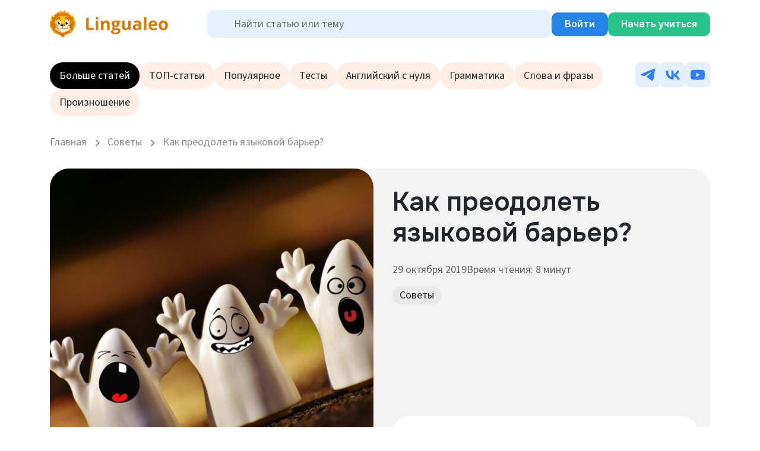

--- FILE ---
content_type: text/html; charset=UTF-8
request_url: https://lingualeo.com/ru/blog/2019/10/29/kak-preodolet-yazyikovoy-barer/
body_size: 26416
content:
<!DOCTYPE html>
<html lang="ru">
<head>
  <title>Как преодолеть языковой барьер? | Lingualeo Блог</title>
  <meta charset="UTF-8">
  <meta name="viewport" content="width=device-width, initial-scale=1, maximum-scale=1">
  <meta http-equiv="X-UA-Compatible" content="ie=edge">
	  <link rel="preconnect" href="https://fonts.googleapis.com">
  <link rel="preconnect" href="https://fonts.gstatic.com" crossorigin="">
  <link href="https://fonts.googleapis.com/css2?family=Onest:wght@100..900&family=Source+Sans+3:ital,wght@0,200..900;1,200..900&display=swap" rel="stylesheet">

<!--  <link rel="preload" href="--><!--/css/libs.min.css" as="style">-->
<!--  <link rel="preload" href="--><!--/css/app.css" as="style">-->
<!--  <link rel="preload" href="--><!--/style.css" as="style">-->
  <link rel="stylesheet" href="https://lingualeo.com/ru/blog/wp-content/themes/lingualeo/css/libs.min.css">
  <link rel="stylesheet" href="https://lingualeo.com/ru/blog/wp-content/themes/lingualeo/css/app.css">
  <link rel="stylesheet" href="https://lingualeo.com/ru/blog/wp-content/themes/lingualeo/style.css">

    <script src="https://cdnjs.cloudflare.com/ajax/libs/jquery/3.7.1/jquery.min.js"></script>

    <meta name='robots' content='index, follow, max-image-preview:large, max-snippet:-1, max-video-preview:-1' />

	<!-- This site is optimized with the Yoast SEO plugin v23.1 - https://yoast.com/wordpress/plugins/seo/ -->
	<meta name="description" content="Пожалуй, это один из самых животрепещущих вопросов для всех, кто изучает любой иностранный язык. Если мы не живем в стране изучаемого языка, у нас, к" />
	<link rel="canonical" href="https://lingualeo.com/ru/blog/2019/10/29/kak-preodolet-yazyikovoy-barer/" />
	<meta property="og:locale" content="ru_RU" />
	<meta property="og:type" content="article" />
	<meta property="og:title" content="Как преодолеть языковой барьер? | Lingualeo Блог" />
	<meta property="og:description" content="Пожалуй, это один из самых животрепещущих вопросов для всех, кто изучает любой иностранный язык. Если мы не живем в стране изучаемого языка, у нас, к" />
	<meta property="og:url" content="https://lingualeo.com/ru/blog/2019/10/29/kak-preodolet-yazyikovoy-barer/" />
	<meta property="og:site_name" content="Lingualeo Блог" />
	<meta property="article:published_time" content="2019-10-29T09:49:07+00:00" />
	<meta property="article:modified_time" content="2024-08-13T09:58:25+00:00" />
	<meta property="og:image" content="https://lingualeo.com/ru/blog/wp-content/uploads/2024/07/halloween-1746354_1280.jpg" />
	<meta property="og:image:width" content="1280" />
	<meta property="og:image:height" content="853" />
	<meta property="og:image:type" content="image/jpeg" />
	<meta name="author" content="Anna Doschechko" />
	<meta name="twitter:card" content="summary_large_image" />
	<meta name="twitter:label1" content="Написано автором" />
	<meta name="twitter:data1" content="Anna Doschechko" />
	<meta name="twitter:label2" content="Примерное время для чтения" />
	<meta name="twitter:data2" content="7 минут" />
	<script type="application/ld+json" class="yoast-schema-graph">{"@context":"https://schema.org","@graph":[{"@type":"WebPage","@id":"https://lingualeo.com/ru/blog/2019/10/29/kak-preodolet-yazyikovoy-barer/","url":"https://lingualeo.com/ru/blog/2019/10/29/kak-preodolet-yazyikovoy-barer/","name":"Как преодолеть языковой барьер? | Lingualeo Блог","isPartOf":{"@id":"https://lingualeo.com/ru/blog/#website"},"primaryImageOfPage":{"@id":"https://lingualeo.com/ru/blog/2019/10/29/kak-preodolet-yazyikovoy-barer/#primaryimage"},"image":{"@id":"https://lingualeo.com/ru/blog/2019/10/29/kak-preodolet-yazyikovoy-barer/#primaryimage"},"thumbnailUrl":"https://lingualeo.com/ru/blog/wp-content/uploads/2024/07/halloween-1746354_1280.jpg","datePublished":"2019-10-29T09:49:07+00:00","dateModified":"2024-08-13T09:58:25+00:00","author":{"@id":"https://lingualeo.com/ru/blog/#/schema/person/6deeca9131ea5d0cb95a31375f67f8b8"},"description":"Пожалуй, это один из самых животрепещущих вопросов для всех, кто изучает любой иностранный язык. Если мы не живем в стране изучаемого языка, у нас, к","breadcrumb":{"@id":"https://lingualeo.com/ru/blog/2019/10/29/kak-preodolet-yazyikovoy-barer/#breadcrumb"},"inLanguage":"ru-RU","potentialAction":[{"@type":"ReadAction","target":["https://lingualeo.com/ru/blog/2019/10/29/kak-preodolet-yazyikovoy-barer/"]}]},{"@type":"ImageObject","inLanguage":"ru-RU","@id":"https://lingualeo.com/ru/blog/2019/10/29/kak-preodolet-yazyikovoy-barer/#primaryimage","url":"https://lingualeo.com/ru/blog/wp-content/uploads/2024/07/halloween-1746354_1280.jpg","contentUrl":"https://lingualeo.com/ru/blog/wp-content/uploads/2024/07/halloween-1746354_1280.jpg","width":1280,"height":853},{"@type":"BreadcrumbList","@id":"https://lingualeo.com/ru/blog/2019/10/29/kak-preodolet-yazyikovoy-barer/#breadcrumb","itemListElement":[{"@type":"ListItem","position":1,"name":"Главная страница","item":"https://lingualeo.com/ru/blog/"},{"@type":"ListItem","position":2,"name":"Как преодолеть языковой барьер?"}]},{"@type":"WebSite","@id":"https://lingualeo.com/ru/blog/#website","url":"https://lingualeo.com/ru/blog/","name":"Lingualeo Блог","description":"","potentialAction":[{"@type":"SearchAction","target":{"@type":"EntryPoint","urlTemplate":"https://lingualeo.com/ru/blog/?s={search_term_string}"},"query-input":"required name=search_term_string"}],"inLanguage":"ru-RU"},{"@type":"Person","@id":"https://lingualeo.com/ru/blog/#/schema/person/6deeca9131ea5d0cb95a31375f67f8b8","name":"Anna Doschechko","image":{"@type":"ImageObject","inLanguage":"ru-RU","@id":"https://lingualeo.com/ru/blog/#/schema/person/image/","url":"https://lingualeo.com/ru/blog/wp-content/uploads/2025/08/snimok-ekrana-2025-08-19-v-11.04.05.png","contentUrl":"https://lingualeo.com/ru/blog/wp-content/uploads/2025/08/snimok-ekrana-2025-08-19-v-11.04.05.png","caption":"Anna Doschechko"},"description":"Привет! Меня зовут Аня. Я контент-менеджер Lingualeo. Создаю интересный контент для языкового обучения, вдохновляюсь культурами мира. Увлекаюсь фотографией и амигуруми. Enjoy","url":"https://lingualeo.com/ru/blog/author/adoshechko/"}]}</script>
	<!-- / Yoast SEO plugin. -->


<link rel='dns-prefetch' href='//lingualeo.com' />
<link rel="alternate" type="application/rss+xml" title="Lingualeo Блог &raquo; Лента комментариев к &laquo;Как преодолеть языковой барьер?&raquo;" href="https://lingualeo.com/ru/blog/2019/10/29/kak-preodolet-yazyikovoy-barer/feed/" />
<link rel="alternate" title="oEmbed (JSON)" type="application/json+oembed" href="https://lingualeo.com/ru/blog/wp-json/oembed/1.0/embed?url=https%3A%2F%2Flingualeo.com%2Fru%2Fblog%2F2019%2F10%2F29%2Fkak-preodolet-yazyikovoy-barer%2F" />
<link rel="alternate" title="oEmbed (XML)" type="text/xml+oembed" href="https://lingualeo.com/ru/blog/wp-json/oembed/1.0/embed?url=https%3A%2F%2Flingualeo.com%2Fru%2Fblog%2F2019%2F10%2F29%2Fkak-preodolet-yazyikovoy-barer%2F&#038;format=xml" />
<style id='wp-img-auto-sizes-contain-inline-css' type='text/css'>
img:is([sizes=auto i],[sizes^="auto," i]){contain-intrinsic-size:3000px 1500px}
/*# sourceURL=wp-img-auto-sizes-contain-inline-css */
</style>
<style id='wp-emoji-styles-inline-css' type='text/css'>

	img.wp-smiley, img.emoji {
		display: inline !important;
		border: none !important;
		box-shadow: none !important;
		height: 1em !important;
		width: 1em !important;
		margin: 0 0.07em !important;
		vertical-align: -0.1em !important;
		background: none !important;
		padding: 0 !important;
	}
/*# sourceURL=wp-emoji-styles-inline-css */
</style>
<style id='classic-theme-styles-inline-css' type='text/css'>
/*! This file is auto-generated */
.wp-block-button__link{color:#fff;background-color:#32373c;border-radius:9999px;box-shadow:none;text-decoration:none;padding:calc(.667em + 2px) calc(1.333em + 2px);font-size:1.125em}.wp-block-file__button{background:#32373c;color:#fff;text-decoration:none}
/*# sourceURL=/wp-includes/css/classic-themes.min.css */
</style>
<link rel='stylesheet' id='lingualeo-style-css' href='https://lingualeo.com/ru/blog/wp-content/themes/lingualeo/style.css?ver=1.1' type='text/css' media='all' />
<script type="text/javascript" id="jquery-core-js-extra">
/* <![CDATA[ */
var ajax_var = {"url":"https://lingualeo.com/ru/blog/wp-admin/admin-ajax.php"};
var ajax_var = {"url":"https://lingualeo.com/ru/blog/wp-admin/admin-ajax.php"};
//# sourceURL=jquery-core-js-extra
/* ]]> */
</script>
<script type="text/javascript" src="https://lingualeo.com/ru/blog/wp-includes/js/jquery/jquery.min.js?ver=3.7.1" id="jquery-core-js"></script>
<script type="text/javascript" src="https://lingualeo.com/ru/blog/wp-includes/js/jquery/jquery-migrate.min.js?ver=3.4.1" id="jquery-migrate-js"></script>
<script type="text/javascript" id="jquery-js-after">
/* <![CDATA[ */
var $ = jQuery;
var ajaxurl = 'https://lingualeo.com/ru/blog/wp-admin/admin-ajax.php';
//# sourceURL=jquery-js-after
/* ]]> */
</script>
<link rel="https://api.w.org/" href="https://lingualeo.com/ru/blog/wp-json/" /><link rel="alternate" title="JSON" type="application/json" href="https://lingualeo.com/ru/blog/wp-json/wp/v2/posts/8712" /><link rel="EditURI" type="application/rsd+xml" title="RSD" href="https://lingualeo.com/ru/blog/xmlrpc.php?rsd" />
<meta name="generator" content="WordPress 6.9" />
<link rel='shortlink' href='https://lingualeo.com/ru/blog/?p=8712' />
<script id='pixel-script-poptin' src='https://cdn.popt.in/pixel.js?id=646e61b0bb463' async='true'></script> <!-- Analytics by WP Statistics - https://wp-statistics.com -->
<link rel="icon" href="https://lingualeo.com/ru/blog/wp-content/uploads/2025/10/leo_icon-—-kopiya.jpg" sizes="32x32" />
<link rel="icon" href="https://lingualeo.com/ru/blog/wp-content/uploads/2025/10/leo_icon-—-kopiya.jpg" sizes="192x192" />
<link rel="apple-touch-icon" href="https://lingualeo.com/ru/blog/wp-content/uploads/2025/10/leo_icon-—-kopiya.jpg" />
<meta name="msapplication-TileImage" content="https://lingualeo.com/ru/blog/wp-content/uploads/2025/10/leo_icon-—-kopiya.jpg" />
		<style type="text/css" id="wp-custom-css">
			/* === 3) «ОТВЕТИТЬ» В ПРАВОМ НИЖНЕМ УГЛУ КОММЕНТАРИЯ === */
/* Классическая разметка (wp_list_comments) */
.comment-body{
  position: relative !important;     /* якорь */
  padding-bottom: 28px !important;   /* место под ссылку */
}
.comment-body .reply{
  position: absolute !important;
  right: 12px !important;
  bottom: 8px !important;
  margin:  !important;
  float: none !important;
  display: block !important;
  text-align: right !important;
}
.comment-body .reply a.comment-reply-link{
  font-size: 13px !important;
  font-weight: 600 !important;
  text-decoration: none !important;
}
.comment-body .reply a.comment-reply-link:hover{ text-decoration: underline !important; }

/* Блочные темы (Gutenberg / FSE) */
.wp-block-comments .wp-block-comment{ position: relative !important; }
.wp-block-comments .wp-block-comment-body{ padding-bottom: 32px !important; }
.wp-block-comments .wp-block-comment-reply-link{
  position: absolute !important;
  right: 12px !important;
  bottom: 8px !important;
  margin: 0 !important;
  float: none !important;
  display: block !important;
  text-align: right !important;
}

/* === 4) ПЕРЕНОС СЛОВ ТОЛЬКО ПРИ ДОСТИЖЕНИИ ГРАНИЦЫ === */
.comment-content,
.comment-content *{
  white-space: normal !important;
  overflow-wrap: break-word !important;  /* переносим длинные слова/URL по краю */
  word-wrap: break-word !important;
  word-break: normal !important;         /* не ломать по буквам без необходимости */
  hyphens: auto !important;
}
/* на случай grid/flex — даём колонке текста сжиматься */
.comment-body > *{ min-width: 0 !important; }
}
/* Скрыть дату/время в классических темах — оставить "(Изменить)" */
.comment-meta.commentmetadata > a[href*="#comment-"] {
  display: none !important;
}
/* На случай, если нет "#comment-" в href — прячем любые ссылки КРОМЕ edit */
.comment-meta.commentmetadata > a:not(.comment-edit-link) {
  display: none !important;
}

/* FSE/блочные темы — прятать дату/время, оставить edit */
.wp-block-comments .wp-block-comment-metadata a[href*="#comment-"] {
  display: none !important;
}
.wp-block-comments .wp-block-comment-metadata a:not([class*="edit"]) {
  display: none !important;
}

/* (необязательно) убрать лишние пробелы/nbsp, оставшиеся после скрытия первой ссылки */
.comment-meta.commentmetadata {
  font-size: 0 !important;
}
.comment-meta.commentmetadata .comment-edit-link {
  font-size: 0 !important; /* вернули размер для "(Изменить)" */
}
/* Шапка комментария: аватар + имя в одну строку */
#comments .comment-author {
  display: flex !important;
  align-items: center !important;
  gap: 14px !important;          /* расстояние между аватаром и именем */
  margin-bottom: 14px !important;/* БОЛЬШИЙ отступ до текста комментария */
}

/* Аватар — без обтекания, чтобы текст НЕ шел справа */
#comments .comment-author img.avatar {
  float: none !important;
  margin: 0 !important;
  width: 60px; height: 60px; border-radius: 50%;
  display: block;
}

/* Убрать двоеточие после имени, если есть */
#comments .comment-author .says { display: none !important; }

/* Текст комментария начинается новой строкой под шапкой */
#comments .comment-body > .comment-content,
#comments .comment-body > p {
  clear: both !important;        /* на случай, если тема где-то оставила float */
  margin-top: 0 !important;      /* отступ уже задан у .comment-author */
  display: block;
}

/* (если используешь фиксацию "Ответить" справа снизу — оставим) */
#comments .comment-body { position: relative; padding-bottom: 28px; }
#comments .comment-body .reply {
  position: absolute; right: 12px; bottom: 8px; margin: 0;
}
#comments .comment-body .reply a.comment-reply-link {
  font-size: 13px; font-weight: 600; text-decoration: none;
}
#comments .comment-body .reply a.comment-reply-link:hover { text-decoration: underline; }
/* Тонкая серая линия-разделитель между комментариями */
#comments .comment-body{
  border-bottom: 1px solid #e6e9ef; /* светло-серая линия */
  padding-bottom: 16px;             /* отступ от текста до линии */
  margin-bottom: 16px;               /* отступ от линии до следующего комментария */
}

/* не рисуем лишнюю линию у последнего элемента на уровне */
#comments ol.comment-list > li:last-child > .comment-body{ border-bottom: 0; margin-bottom: 0; }
#comments ol.comment-list .children > li:last-child > .comment-body{ border-bottom: 0; margin-bottom: 0; }
/* Скрыть весь блок баннера на всём сайте */
.promo-app { 
  display: none !important; 
}
:root{
  --color-primary:#28C38A;
  --color-deep-green:#1D8E66;
  --color-secondary:#2582E7;
  --color-light-blue:#B4C5FA;
  --color-dark-gray:#4C5A63;
}
		</style>
			
	<!-- Yandex.Metrica counter -->
        <script type="text/javascript">
            (function (m, e, t, r, i, k, a) {
                m[i] = m[i] || function () {
                    (m[i].a = m[i].a || []).push(arguments)
                };
                m[i].l = 1 * new Date();
                k = e.createElement(t), a = e.getElementsByTagName(t)[0], k.async = 1, k.src = r, a.parentNode.insertBefore(k, a)
            })

            (window, document, "script", "https://mc.yandex.ru/metrika/tag.js", "ym");

            ym("92453919", "init", {
                clickmap: true,
                trackLinks: true,
                accurateTrackBounce: true,
                webvisor: true,
                ecommerce: "dataLayer",
                params: {
                    __ym: {
                        "ymCmsPlugin": {
                            "cms": "wordpress",
                            "cmsVersion":"6.4",
                            "pluginVersion": "1.2.0",
                            "ymCmsRip": "3992501276"
                        }
                    }
                }
            });
        </script>
        <!-- /Yandex.Metrica counter -->
<style id='global-styles-inline-css' type='text/css'>
:root{--wp--preset--aspect-ratio--square: 1;--wp--preset--aspect-ratio--4-3: 4/3;--wp--preset--aspect-ratio--3-4: 3/4;--wp--preset--aspect-ratio--3-2: 3/2;--wp--preset--aspect-ratio--2-3: 2/3;--wp--preset--aspect-ratio--16-9: 16/9;--wp--preset--aspect-ratio--9-16: 9/16;--wp--preset--color--black: #000000;--wp--preset--color--cyan-bluish-gray: #abb8c3;--wp--preset--color--white: #ffffff;--wp--preset--color--pale-pink: #f78da7;--wp--preset--color--vivid-red: #cf2e2e;--wp--preset--color--luminous-vivid-orange: #ff6900;--wp--preset--color--luminous-vivid-amber: #fcb900;--wp--preset--color--light-green-cyan: #7bdcb5;--wp--preset--color--vivid-green-cyan: #00d084;--wp--preset--color--pale-cyan-blue: #8ed1fc;--wp--preset--color--vivid-cyan-blue: #0693e3;--wp--preset--color--vivid-purple: #9b51e0;--wp--preset--gradient--vivid-cyan-blue-to-vivid-purple: linear-gradient(135deg,rgb(6,147,227) 0%,rgb(155,81,224) 100%);--wp--preset--gradient--light-green-cyan-to-vivid-green-cyan: linear-gradient(135deg,rgb(122,220,180) 0%,rgb(0,208,130) 100%);--wp--preset--gradient--luminous-vivid-amber-to-luminous-vivid-orange: linear-gradient(135deg,rgb(252,185,0) 0%,rgb(255,105,0) 100%);--wp--preset--gradient--luminous-vivid-orange-to-vivid-red: linear-gradient(135deg,rgb(255,105,0) 0%,rgb(207,46,46) 100%);--wp--preset--gradient--very-light-gray-to-cyan-bluish-gray: linear-gradient(135deg,rgb(238,238,238) 0%,rgb(169,184,195) 100%);--wp--preset--gradient--cool-to-warm-spectrum: linear-gradient(135deg,rgb(74,234,220) 0%,rgb(151,120,209) 20%,rgb(207,42,186) 40%,rgb(238,44,130) 60%,rgb(251,105,98) 80%,rgb(254,248,76) 100%);--wp--preset--gradient--blush-light-purple: linear-gradient(135deg,rgb(255,206,236) 0%,rgb(152,150,240) 100%);--wp--preset--gradient--blush-bordeaux: linear-gradient(135deg,rgb(254,205,165) 0%,rgb(254,45,45) 50%,rgb(107,0,62) 100%);--wp--preset--gradient--luminous-dusk: linear-gradient(135deg,rgb(255,203,112) 0%,rgb(199,81,192) 50%,rgb(65,88,208) 100%);--wp--preset--gradient--pale-ocean: linear-gradient(135deg,rgb(255,245,203) 0%,rgb(182,227,212) 50%,rgb(51,167,181) 100%);--wp--preset--gradient--electric-grass: linear-gradient(135deg,rgb(202,248,128) 0%,rgb(113,206,126) 100%);--wp--preset--gradient--midnight: linear-gradient(135deg,rgb(2,3,129) 0%,rgb(40,116,252) 100%);--wp--preset--font-size--small: 13px;--wp--preset--font-size--medium: 20px;--wp--preset--font-size--large: 36px;--wp--preset--font-size--x-large: 42px;--wp--preset--spacing--20: 0.44rem;--wp--preset--spacing--30: 0.67rem;--wp--preset--spacing--40: 1rem;--wp--preset--spacing--50: 1.5rem;--wp--preset--spacing--60: 2.25rem;--wp--preset--spacing--70: 3.38rem;--wp--preset--spacing--80: 5.06rem;--wp--preset--shadow--natural: 6px 6px 9px rgba(0, 0, 0, 0.2);--wp--preset--shadow--deep: 12px 12px 50px rgba(0, 0, 0, 0.4);--wp--preset--shadow--sharp: 6px 6px 0px rgba(0, 0, 0, 0.2);--wp--preset--shadow--outlined: 6px 6px 0px -3px rgb(255, 255, 255), 6px 6px rgb(0, 0, 0);--wp--preset--shadow--crisp: 6px 6px 0px rgb(0, 0, 0);}:where(.is-layout-flex){gap: 0.5em;}:where(.is-layout-grid){gap: 0.5em;}body .is-layout-flex{display: flex;}.is-layout-flex{flex-wrap: wrap;align-items: center;}.is-layout-flex > :is(*, div){margin: 0;}body .is-layout-grid{display: grid;}.is-layout-grid > :is(*, div){margin: 0;}:where(.wp-block-columns.is-layout-flex){gap: 2em;}:where(.wp-block-columns.is-layout-grid){gap: 2em;}:where(.wp-block-post-template.is-layout-flex){gap: 1.25em;}:where(.wp-block-post-template.is-layout-grid){gap: 1.25em;}.has-black-color{color: var(--wp--preset--color--black) !important;}.has-cyan-bluish-gray-color{color: var(--wp--preset--color--cyan-bluish-gray) !important;}.has-white-color{color: var(--wp--preset--color--white) !important;}.has-pale-pink-color{color: var(--wp--preset--color--pale-pink) !important;}.has-vivid-red-color{color: var(--wp--preset--color--vivid-red) !important;}.has-luminous-vivid-orange-color{color: var(--wp--preset--color--luminous-vivid-orange) !important;}.has-luminous-vivid-amber-color{color: var(--wp--preset--color--luminous-vivid-amber) !important;}.has-light-green-cyan-color{color: var(--wp--preset--color--light-green-cyan) !important;}.has-vivid-green-cyan-color{color: var(--wp--preset--color--vivid-green-cyan) !important;}.has-pale-cyan-blue-color{color: var(--wp--preset--color--pale-cyan-blue) !important;}.has-vivid-cyan-blue-color{color: var(--wp--preset--color--vivid-cyan-blue) !important;}.has-vivid-purple-color{color: var(--wp--preset--color--vivid-purple) !important;}.has-black-background-color{background-color: var(--wp--preset--color--black) !important;}.has-cyan-bluish-gray-background-color{background-color: var(--wp--preset--color--cyan-bluish-gray) !important;}.has-white-background-color{background-color: var(--wp--preset--color--white) !important;}.has-pale-pink-background-color{background-color: var(--wp--preset--color--pale-pink) !important;}.has-vivid-red-background-color{background-color: var(--wp--preset--color--vivid-red) !important;}.has-luminous-vivid-orange-background-color{background-color: var(--wp--preset--color--luminous-vivid-orange) !important;}.has-luminous-vivid-amber-background-color{background-color: var(--wp--preset--color--luminous-vivid-amber) !important;}.has-light-green-cyan-background-color{background-color: var(--wp--preset--color--light-green-cyan) !important;}.has-vivid-green-cyan-background-color{background-color: var(--wp--preset--color--vivid-green-cyan) !important;}.has-pale-cyan-blue-background-color{background-color: var(--wp--preset--color--pale-cyan-blue) !important;}.has-vivid-cyan-blue-background-color{background-color: var(--wp--preset--color--vivid-cyan-blue) !important;}.has-vivid-purple-background-color{background-color: var(--wp--preset--color--vivid-purple) !important;}.has-black-border-color{border-color: var(--wp--preset--color--black) !important;}.has-cyan-bluish-gray-border-color{border-color: var(--wp--preset--color--cyan-bluish-gray) !important;}.has-white-border-color{border-color: var(--wp--preset--color--white) !important;}.has-pale-pink-border-color{border-color: var(--wp--preset--color--pale-pink) !important;}.has-vivid-red-border-color{border-color: var(--wp--preset--color--vivid-red) !important;}.has-luminous-vivid-orange-border-color{border-color: var(--wp--preset--color--luminous-vivid-orange) !important;}.has-luminous-vivid-amber-border-color{border-color: var(--wp--preset--color--luminous-vivid-amber) !important;}.has-light-green-cyan-border-color{border-color: var(--wp--preset--color--light-green-cyan) !important;}.has-vivid-green-cyan-border-color{border-color: var(--wp--preset--color--vivid-green-cyan) !important;}.has-pale-cyan-blue-border-color{border-color: var(--wp--preset--color--pale-cyan-blue) !important;}.has-vivid-cyan-blue-border-color{border-color: var(--wp--preset--color--vivid-cyan-blue) !important;}.has-vivid-purple-border-color{border-color: var(--wp--preset--color--vivid-purple) !important;}.has-vivid-cyan-blue-to-vivid-purple-gradient-background{background: var(--wp--preset--gradient--vivid-cyan-blue-to-vivid-purple) !important;}.has-light-green-cyan-to-vivid-green-cyan-gradient-background{background: var(--wp--preset--gradient--light-green-cyan-to-vivid-green-cyan) !important;}.has-luminous-vivid-amber-to-luminous-vivid-orange-gradient-background{background: var(--wp--preset--gradient--luminous-vivid-amber-to-luminous-vivid-orange) !important;}.has-luminous-vivid-orange-to-vivid-red-gradient-background{background: var(--wp--preset--gradient--luminous-vivid-orange-to-vivid-red) !important;}.has-very-light-gray-to-cyan-bluish-gray-gradient-background{background: var(--wp--preset--gradient--very-light-gray-to-cyan-bluish-gray) !important;}.has-cool-to-warm-spectrum-gradient-background{background: var(--wp--preset--gradient--cool-to-warm-spectrum) !important;}.has-blush-light-purple-gradient-background{background: var(--wp--preset--gradient--blush-light-purple) !important;}.has-blush-bordeaux-gradient-background{background: var(--wp--preset--gradient--blush-bordeaux) !important;}.has-luminous-dusk-gradient-background{background: var(--wp--preset--gradient--luminous-dusk) !important;}.has-pale-ocean-gradient-background{background: var(--wp--preset--gradient--pale-ocean) !important;}.has-electric-grass-gradient-background{background: var(--wp--preset--gradient--electric-grass) !important;}.has-midnight-gradient-background{background: var(--wp--preset--gradient--midnight) !important;}.has-small-font-size{font-size: var(--wp--preset--font-size--small) !important;}.has-medium-font-size{font-size: var(--wp--preset--font-size--medium) !important;}.has-large-font-size{font-size: var(--wp--preset--font-size--large) !important;}.has-x-large-font-size{font-size: var(--wp--preset--font-size--x-large) !important;}
/*# sourceURL=global-styles-inline-css */
</style>
</head>

<body >


<header class="header">
  <div class="container">
    <div class="header__top">
      <div class="header__logo">
        <a href="/">
         <img src="https://lingualeo.com/ru/blog/wp-content/uploads/2025/11/leo_logo-—-kopiya.png.png" alt="Lingualeo Блог">
        </a>
      </div>
      <div class="header__actions">
        <form action="https://lingualeo.com/ru/blog/" class="search-form">
          <div class="search-form__icon">
            <img src="https://lingualeo.com/ru/blog/wp-content/themes/lingualeo/img/search.svg" alt="">
          </div>
          <div class="search-form__reset js-reset-search"></div>
          <input type="search" name="s" class="search-form__input" placeholder="Найти статью или тему" value="">
        </form>


        <div class="header__buttons">
  <a href="https://lingualeo.com/ru/modules/auth/login" class="btn btn-secondary">Войти</a>
  <a href="https://lingualeo.com/ru/modules/auth/registration" class="btn btn-primary">Начать учиться</a>
</div>
        <div class="header__mobile-buttons">
          <a href="#" class="btn btn-secondary btn--search">
            <svg width="22.000000" height="22.000000" viewBox="0 0 22 22" fill="none" xmlns="http://www.w3.org/2000/svg" xmlns:xlink="http://www.w3.org/1999/xlink"><defs></defs><rect id="feather-icon / search" rx="11.000000" width="22.000000" height="22.000000" fill="#FFFFFF" fill-opacity="0"></rect><path id="Oval" d="M16.5 9.62C16.5 5.82 13.42 2.75 9.62 2.75C5.82 2.75 2.75 5.82 2.75 9.62C2.75 13.42 5.82 16.5 9.62 16.5C13.42 16.5 16.5 13.42 16.5 9.62Z" stroke="#317FFF" stroke-opacity="1.000000" stroke-width="2.000000" stroke-linejoin="round"></path><path id="Shape" d="M19.25 19.25L14.48 14.48" stroke="#317FFF" stroke-opacity="1.000000" stroke-width="2.000000" stroke-linejoin="round" stroke-linecap="round"></path></svg>
          </a>
          <a href="#" class="btn btn-secondary btn--burger">
            <div class="hamburger hamburger--squeeze js-hamburger">
              <div class="hamburger-box">
                <div class="hamburger-inner"></div>
              </div>
            </div>
          </a>
        </div>


      </div>
    </div>

    <div class="header__bottom">
		<ul id="menu-osnovnoe-menyu" class="header__menu"><li class="menu-item highlight-menu-item"><a href="https://lingualeo.com/ru/blog/">Больше статей</a></li><li id="menu-item-10180" class="menu-item menu-item-type-taxonomy menu-item-object-category menu-item-10180"><a href="https://lingualeo.com/ru/blog/category/top/">ТОП-статьи</a></li>
<li id="menu-item-9980" class="menu-item menu-item-type-taxonomy menu-item-object-category menu-item-9980"><a href="https://lingualeo.com/ru/blog/category/top/">Популярное</a></li>
<li id="menu-item-9979" class="menu-item menu-item-type-taxonomy menu-item-object-category menu-item-9979"><a href="https://lingualeo.com/ru/blog/category/test/">Тесты</a></li>
<li id="menu-item-9975" class="menu-item menu-item-type-taxonomy menu-item-object-category menu-item-9975"><a href="https://lingualeo.com/ru/blog/category/anglijskij-s-nulya/">Английский с нуля</a></li>
<li id="menu-item-9976" class="menu-item menu-item-type-taxonomy menu-item-object-category menu-item-9976"><a href="https://lingualeo.com/ru/blog/category/grammatika/">Грамматика</a></li>
<li id="menu-item-9978" class="menu-item menu-item-type-taxonomy menu-item-object-category menu-item-9978"><a href="https://lingualeo.com/ru/blog/category/slova-i-frazy/">Слова и фразы</a></li>
<li id="menu-item-9977" class="menu-item menu-item-type-taxonomy menu-item-object-category menu-item-9977"><a href="https://lingualeo.com/ru/blog/category/proiznoshenie/">Произношение</a></li>
</ul>

	            <div class="social-buttons">
		                    <a href="https://t.me/lingualeo_official" class="social-buttons__link btn btn-secondary" target="_blank">
                    <img src="https://lingualeo.com/ru/blog/wp-content/themes/lingualeo/img/telegram.svg" alt="Telegram">
                </a>
		    
		                    <a href="https://vk.com/lingualeo?utm_source=site&#038;utm_medium=vk&#038;utm_campaign=rus" class="social-buttons__link btn btn-secondary" target="_blank">
                    <img src="https://lingualeo.com/ru/blog/wp-content/themes/lingualeo/img/vk.svg" alt="VK">
                </a>
		    
		                    <a href="https://www.youtube.com/user/LinguaLeo?utm_source=site&#038;utm_medium=youtube&#038;utm_campaign=rus" class="social-buttons__link btn btn-secondary" target="_blank">
                    <img src="https://lingualeo.com/ru/blog/wp-content/themes/lingualeo/img/youtube.svg" alt="YouTube">
                </a>
		            </div>


    </div>
  </div>
</header>

<div class="mobile-nav">
  <div class="container">

    <div class="mobile-nav__content">
		<ul id="menu-osnovnoe-menyu-1" class="header__menu"><li class="menu-item highlight-menu-item"><a href="https://lingualeo.com/ru/blog/">Больше статей</a></li><li class="menu-item menu-item-type-taxonomy menu-item-object-category menu-item-10180"><a href="https://lingualeo.com/ru/blog/category/top/">ТОП-статьи</a></li>
<li class="menu-item menu-item-type-taxonomy menu-item-object-category menu-item-9980"><a href="https://lingualeo.com/ru/blog/category/top/">Популярное</a></li>
<li class="menu-item menu-item-type-taxonomy menu-item-object-category menu-item-9979"><a href="https://lingualeo.com/ru/blog/category/test/">Тесты</a></li>
<li class="menu-item menu-item-type-taxonomy menu-item-object-category menu-item-9975"><a href="https://lingualeo.com/ru/blog/category/anglijskij-s-nulya/">Английский с нуля</a></li>
<li class="menu-item menu-item-type-taxonomy menu-item-object-category menu-item-9976"><a href="https://lingualeo.com/ru/blog/category/grammatika/">Грамматика</a></li>
<li class="menu-item menu-item-type-taxonomy menu-item-object-category menu-item-9978"><a href="https://lingualeo.com/ru/blog/category/slova-i-frazy/">Слова и фразы</a></li>
<li class="menu-item menu-item-type-taxonomy menu-item-object-category menu-item-9977"><a href="https://lingualeo.com/ru/blog/category/proiznoshenie/">Произношение</a></li>
</ul>    </div>

    <div class="mobile-nav__footer">
      <div class="mobile-nav__buttons">
        <a href="#lmodal-login" data-lmodal="" class="btn btn-secondary">Войти</a>
        <a href="#" class="btn btn-primary">Начать учиться</a>
      </div>

	          <div class="mobile-nav__apps apps-buttons">
	                <a href="https://apps.apple.com/us/app/learn-english-with-lingualeo/id480952151" target="_blank">
          <img src="https://lingualeo.com/ru/blog/wp-content/themes/lingualeo/img/app-store-transparent.svg" alt="App Store">
        </a>
	      	                <a href="https://play.google.com/store/apps/details?id=com.lingualeo.android&pli=1" target="_blank">
          <img src="https://lingualeo.com/ru/blog/wp-content/themes/lingualeo/img/google-play-transparent.svg" alt="Google Play">
        </a>
	            </div>

	            <div class="social-buttons">
		                    <a href="https://t.me/lingualeo_official" class="social-buttons__link btn btn-secondary" target="_blank">
                    <img src="https://lingualeo.com/ru/blog/wp-content/themes/lingualeo/img/telegram.svg" alt="Telegram">
                </a>
		    
		                    <a href="https://vk.com/lingualeo?utm_source=site&#038;utm_medium=vk&#038;utm_campaign=rus" class="social-buttons__link btn btn-secondary" target="_blank">
                    <img src="https://lingualeo.com/ru/blog/wp-content/themes/lingualeo/img/vk.svg" alt="VK">
                </a>
		    
		                    <a href="https://www.youtube.com/user/LinguaLeo?utm_source=site&#038;utm_medium=youtube&#038;utm_campaign=rus" class="social-buttons__link btn btn-secondary" target="_blank">
                    <img src="https://lingualeo.com/ru/blog/wp-content/themes/lingualeo/img/youtube.svg" alt="YouTube">
                </a>
		            </div>
    </div>
  </div>
</div>



    <div class="container">

    <div class="single-post">

        <div class="breadcrumbs">
			<!-- Breadcrumb NavXT 7.3.1 -->
<span property="itemListElement" typeof="ListItem"><a property="item" typeof="WebPage" title="Перейти к Lingualeo Блог." href="https://lingualeo.com/ru/blog/" class="home" ><span property="name">Главная</span></a><meta property="position" content="1"></span><span class="separator"></span><span property="itemListElement" typeof="ListItem"><a property="item" typeof="WebPage" title="Go to the Советы Рубрика archives." href="https://lingualeo.com/ru/blog/category/sovety/" class="taxonomy category" ><span property="name">Советы</span></a><meta property="position" content="2"></span><span class="separator"></span><span property="itemListElement" typeof="ListItem"><span property="name" class="post post-post current-item">Как преодолеть языковой барьер?</span><meta property="url" content="https://lingualeo.com/ru/blog/2019/10/29/kak-preodolet-yazyikovoy-barer/"><meta property="position" content="3"></span>        </div>

		
        <div class="single-post__header">
            <div class="single-post__header-image">
									<img width="550" height="550" src="https://lingualeo.com/ru/blog/wp-content/uploads/2024/07/halloween-1746354_1280-550x550.jpg" class="attachment-single-post size-single-post wp-post-image" alt="" decoding="async" fetchpriority="high" srcset="https://lingualeo.com/ru/blog/wp-content/uploads/2024/07/halloween-1746354_1280-550x550.jpg 550w, https://lingualeo.com/ru/blog/wp-content/uploads/2024/07/halloween-1746354_1280-150x150.jpg 150w, https://lingualeo.com/ru/blog/wp-content/uploads/2024/07/halloween-1746354_1280-350x350.jpg 350w" sizes="(max-width: 550px) 100vw, 550px" />				            </div>
            <div class="single-post__header-content">
                <h1 class="single-post__title">Как преодолеть языковой барьер?</h1>
                <div class="single-post__meta">
                    <span class="single-post__meta-item">29 октября 2019</span>
                    <span class="single-post__meta-item">Время чтения: 8 минут</span>
                </div>


				                    <div class="single-post__tags">
						                            <a href="https://lingualeo.com/ru/blog/category/sovety/">Советы</a>
						                    </div>
				
				                <div class="single-post__promo">
                    <p class="single-post__promo-text">... и не только это в первой пробной неделе от Lingualeo</p>

					                        <a href="https://lingualeo.com/ru/modules/auth/registration?utm_source=blog-social&#038;utm_medium=banner-header" class="btn btn-secondary single-post__promo-button"
                           target="_blank">
							Попробовать бесплатно                        </a>
						                </div>
            </div>
        </div>

        <div class="single-post__body">
            <div class="single-post__mobilenav">


				                <div class="single-post__mobilenav__social social-buttons">
					                        <a href="https://t.me/lingualeo_official"
                           class="social-buttons__link btn btn-secondary" target="_blank">
                            <img src="https://lingualeo.com/ru/blog/wp-content/themes/lingualeo/img/telegram.svg" alt="Telegram">
                        </a>
					
					                        <a href="https://vk.com/lingualeo?utm_source=site&#038;utm_medium=vk&#038;utm_campaign=rus" class="social-buttons__link btn btn-secondary"
                           target="_blank">
                            <img src="https://lingualeo.com/ru/blog/wp-content/themes/lingualeo/img/vk.svg" alt="VK">
                        </a>
					
					                        <a href="https://www.youtube.com/user/LinguaLeo?utm_source=site&#038;utm_medium=youtube&#038;utm_campaign=rus"
                           class="social-buttons__link btn btn-secondary" target="_blank">
                            <img src="https://lingualeo.com/ru/blog/wp-content/themes/lingualeo/img/youtube.svg" alt="YouTube">
                        </a>
					                </div>

				                    <button class="btn btn-secondary toc-toggle">Содержание статьи</button>
				            </div>
            <div class="single-post__content">
                <div class="single-post__entry">
					<p><span style="font-weight: 400;">Пожалуй, это один из самых животрепещущих вопросов для всех, кто изучает любой иностранный язык. Если мы не живем в стране изучаемого языка, у нас, к сожалению, практически не возникает ситуаций, когда было бы необходимо использовать иностранный язык. <span style="font-weight: 400;">Предлагаю вспомнить опыт барона Мюнхаузена, который самостоятельно вытащил себя за волосы из болота. Давай создавать поводы для того, чтобы произносить английские слова, – например, петь песни по-английски!</span><span style="font-weight: 400;">В преддверии праздника Хеллоуин предлагаю тебе спеть (или прочитать вслух как стихотворение, что тоже очень полезно </span><span style="font-weight: 400;">?</span><span style="font-weight: 400;">) страшную и завораживающую песню “Thriller” Майкла Джексона. А ещё это хороший повод повторить лексику кошмара и ужаса, а также вспомнить или выучить несколько полезных выражений из песни на английском языке.</span></p>
<h3 id="toc-1ykuplet-1"><span style="font-weight: 400;">1-й куплет</span></h3>
<p><span style="font-weight: 400;">It&#8217;s close to midnight</span><span style="font-weight: 400;"><br />
</span><span style="font-weight: 400;">Something evil&#8217;s lurking in the dark</span><span style="font-weight: 400;"><br />
</span><span style="font-weight: 400;">Under the moonlight</span><span style="font-weight: 400;"><br />
</span><span style="font-weight: 400;">You see a sight that almost stops your heart</span><span style="font-weight: 400;"><br />
</span><span style="font-weight: 400;">You try to scream</span><span style="font-weight: 400;"><br />
</span><span style="font-weight: 400;">But terror takes the sound before you make it</span><span style="font-weight: 400;"><br />
</span><span style="font-weight: 400;">You start to freeze</span><span style="font-weight: 400;"><br />
</span><span style="font-weight: 400;">As horror looks you right between your eyes</span><span style="font-weight: 400;"><br />
</span><span style="font-weight: 400;">You&#8217;re paralyzed</span><strong><i>Страшная лексика:</i></strong></p>
<table style="height: 120px;" width="337">
<tbody>
<tr>
<td><strong>evil</strong></td>
<td><span style="font-weight: 400;">зло, дьявольщина</span></td>
</tr>
<tr>
<td><strong>to scream</strong></td>
<td><span style="font-weight: 400;">визжать</span></td>
</tr>
<tr>
<td><strong>terror</strong></td>
<td><span style="font-weight: 400;">ужас</span></td>
</tr>
<tr>
<td><strong>horror</strong></td>
<td><span style="font-weight: 400;">ужас</span></td>
</tr>
</tbody>
</table>
<p><img decoding="async" src="https://cdn.pixabay.com/photo/2015/04/23/21/59/tree-736877_960_720.jpg" alt="Дерево, Кошка, Силуэт, Луна, Полная Луна, Природа, Ночь"><i>Полезные выражения:</i></p>
<ul>
<li style="font-weight: 400;"><strong>to lurk in the dark</strong> – таиться в темноте (синоним с более частотным глаголом &#8212; to hide in the dark)</li>
<li style="font-weight: 400;"><strong>to take the sound before you make it</strong> &#8212; лишить дара речи (<i>дословно: забрать звук до того, как ты произнес его</i>)</li>
<li style="font-weight: 400;"><strong>to look (right) between one’s eyes</strong> – посмотреть кому-то (прямо) в глаза</li>
</ul>
<h3 id="toc-1ypripev-2"><span style="font-weight: 400;">1-й припев</span></h3>
<p><span style="font-weight: 400;">&#8216;Cause this is thriller</span><span style="font-weight: 400;"><br />
</span><span style="font-weight: 400;">Thriller night</span><span style="font-weight: 400;"><br />
</span><span style="font-weight: 400;">And no one&#8217;s gonna save you</span><span style="font-weight: 400;"><br />
</span><span style="font-weight: 400;">From the beast about to strike</span><span style="font-weight: 400;"><br />
</span><span style="font-weight: 400;">You know it&#8217;s thriller</span><span style="font-weight: 400;"><br />
</span><span style="font-weight: 400;">Thriller night</span><span style="font-weight: 400;"><br />
</span><span style="font-weight: 400;">You&#8217;re fighting for your life</span><span style="font-weight: 400;"><br />
</span><span style="font-weight: 400;">Inside a killer thriller tonight, yeah</span><span style="font-weight: 400;"><br />
</span><span style="font-weight: 400;">I&#8217;m gonna bring it tonight </span><strong><i>Страшная лексика:</i></strong></p>
<table style="height: 57px;" width="236">
<tbody>
<tr>
<td><strong>thriller</strong></td>
<td><span style="font-weight: 400;">триллер</span></td>
</tr>
<tr>
<td><strong>beast</strong></td>
<td><span style="font-weight: 400;">чудовище</span></td>
</tr>
</tbody>
</table>
<p><img decoding="async" src="https://cdn.pixabay.com/photo/2019/10/11/20/00/conte-4542650_960_720.jpg" alt="Конте, Легенда, Волк, Ночь, Страх, Миф, 3D, Фэнтези"><em><span style="font-weight: 400;">Полезные выражения:</span></em></p>
<ul>
<li style="font-weight: 400;"><span style="font-weight: 400;"><strong>gonna</strong> – это американский вариант выражения going to из конструкции </span><i><span style="font-weight: 400;">to be going to do smth. (собираться что-то делать)</span></i><span style="font-weight: 400;">. В компании с gonna уместно вспомнить еще два распространенных американских сокращения: <strong>wanna -want to</strong> и <strong>gotta &#8212; got to</strong>. </span></li>
</ul>
<p><span style="font-weight: 400;">Таким образом,</span></p>
<ul>
<li style="font-weight: 400;"><span style="font-weight: 400;">no one’s gonna save you = no one is going to save you </span></li>
<li style="font-weight: 400;"><span style="font-weight: 400;">I’m gonna bring it tonight = I am going to bring it tonight</span></li>
<li style="font-weight: 400;"><span style="font-weight: 400;">to fight for smth – сражаться за что-либо</span></li>
</ul>
<h3 id="toc-2ykuplet-3"><span style="font-weight: 400;">2-й куплет</span></h3>
<p><span style="font-weight: 400;">You hear the door slam and realize there&#8217;s nowhere left to run<br />
You feel the cold hand and wonder<br />
If you&#8217;ll ever see the sun<br />
You close your eyes and hope that this is just imagination<br />
But all the while you hear the creature creepin&#8217; up behind<br />
You&#8217;re out of time!</span><img decoding="async" src="https://cdn.pixabay.com/photo/2017/08/26/14/31/house-2683223_960_720.jpg" alt="Дом, Ые, Дом С Привидениями, Хэллоуин, Страшно"><em><span style="font-weight: 400;">Полезные выражения:</span></em></p>
<ul>
<li style="font-weight: 400;"><strong>You <i>hear the door slam</i></strong><span style="font-weight: 400;"> – ты слышишь, как захлопывается дверь</span></li>
</ul>
<p><span style="font-weight: 400;">Эта строчка напоминает об очень полезной синтаксической конструкции Complex Object. После глаголов чувственного восприятия (</span><i><span style="font-weight: 400;">hear, see, feel, watch, notice</span></i><span style="font-weight: 400;">) в ней используется инфинитив без частицы to.</span></p>
<ul>
<li style="font-weight: 400;"><span style="font-weight: 400;"><strong>there&#8217;s nowhere left to run</strong> – некуда бежать</span></li>
</ul>
<p><span style="font-weight: 400;">Обрати внимание на слово </span><i><span style="font-weight: 400;">left – оставленный, покинутый</span></i><span style="font-weight: 400;">. Оно усиливает безысходность ситуации. Это похоже на русские конструкции с глаголом “оставаться”, как в примерах типа </span><i><span style="font-weight: 400;">“не осталось ничего кроме…” (there is nothing more left), “не осталось никаких других аргументов” (there are no any arguments left)</span></i></p>
<ul>
<li style="font-weight: 400;"><span style="font-weight: 400;"><strong>To be out of time</strong> – заканчиваться, истекать (о времени). Например</span><i><span style="font-weight: 400;">, I am out of time – У меня больше нет времени</span></i><span style="font-weight: 400;">. И в пару к этому выражению еще одно: </span><i><span style="font-weight: 400;">to be pressed for time -–быть стесненным во времени</span></i><span style="font-weight: 400;">.</span></li>
</ul>
<h3 id="toc-2ypripev-4"><span style="font-weight: 400;">2-й припев</span></h3>
<p><span style="font-weight: 400;">&#8216;Cause this is thriller, thriller night!<br />
There ain&#8217;t no second chance against the thing with forty eyes<br />
You know it&#8217;s thriller, thriller night!<br />
You&#8217;re fighting to survive inside a killer, thriller tonight<br />
</span><strong><em>Страшная лексика:</em></strong><span style="font-weight: 400;">В этом припеве нас, пожалуй, испугает только</span></p>
<table style="height: 33px;" width="447">
<tbody>
<tr>
<td><strong>a thing with fourty eyes</strong></td>
<td><span style="font-weight: 400;">существо с сорока глазами</span></td>
</tr>
</tbody>
</table>
<p><em><i><span style="font-weight: 400;"><img decoding="async" src="https://cdn.pixabay.com/photo/2017/10/27/18/05/halloween-2895016_960_720.jpg" alt="Хэллоуин, Тыква, Тыквы Осень, Осенью, Оранжевый, Лица"></span></i></em><em><i><span style="font-weight: 400;">Полезные выражения</span></i></em></p>
<ul>
<li style="font-weight: 400;"><span style="font-weight: 400;"><strong>Ain’t</strong> – такой вариант краткой формы может употребляться вместо am not, is not, are not, has not или have not. Но только тогда, когда предложение должно быть очень сильно эмоционально окрашено. Как раз, как в страшных песнях. </span><span style="font-weight: 400;">?</span></li>
</ul>
<h3 id="toc-rechetativ-5"><span style="font-weight: 400;">Речетатив</span></h3>
<p><span style="font-weight: 400;">Night creatures call<br />
And the dead start to walk in their masquerade<br />
There&#8217;s no escapin&#8217; the jaws of the alien this time (they&#8217;re open wide)<br />
This is the end of your life!</span><strong><em>Страшная лексика:</em></strong></p>
<table style="height: 91px;" width="606">
<tbody>
<tr>
<td><strong>Night creatures</strong></td>
<td><span style="font-weight: 400;">Ночные чудовища</span></td>
</tr>
<tr>
<td><strong>The dead</strong></td>
<td><span style="font-weight: 400;">мертвецы</span></td>
</tr>
<tr>
<td><strong>The jaws of the alien (open wide)</strong></td>
<td><span style="font-weight: 400;">Пасти незнакомца (широко открытые)</span></td>
</tr>
</tbody>
</table>
<h3 id="toc-3ykuplet-6"><span style="font-weight: 400;">3-й куплет</span></h3>
<p><span style="font-weight: 400;">They&#8217;re out to get you, there&#8217;s demons closing in on every side<br />
They will possess you unless you change the number on your dial<br />
Now is the time for you and I to cuddle close together<br />
All thru the night I&#8217;ll save you from the terrors on the screen,<br />
I&#8217;ll make you see </span><i><span style="font-weight: 400;">Страшная лексика:</span></i></p>
<table style="height: 29px;" width="208">
<tbody>
<tr>
<td><strong>Demons</strong></td>
<td><span style="font-weight: 400;">демоны</span></td>
</tr>
</tbody>
</table>
<p><em><i><span style="font-weight: 400;"><img decoding="async" src="https://cdn.pixabay.com/photo/2017/07/22/22/02/fantasy-2530043_960_720.jpg" alt="Фантазия, Леса, Мистический, Сказка, Настроение"></span></i></em><em><i><span style="font-weight: 400;">Полезные выражения:</span></i></em></p>
<ul>
<li style="font-weight: 400;"><span style="font-weight: 400;"><strong>to cuddle close (или to cuddle up)</strong> – прижиматься к кому-л.</span></li>
</ul>
<ul>
<li style="font-weight: 400;"><span style="font-weight: 400;"><strong>They will possess you unless you change the number on your dial.</strong> – Они захватят тебя (завладеют тобой), прежде чем ты поменяешь номер на пульте управления.</span></li>
</ul>
<p><span style="font-weight: 400;">А это предложение поможет вспомнить First Conditional. В главном предложении используется форма будущего времени, а в придаточном – настоящего.</span></p>
<ul>
<li style="font-weight: 400;"><span style="font-weight: 400;">И, конечно же, глагол make в значении “заставлять что-то сделать”. Обратите внимание, что инфинитив после него без частицы to.</span></li>
</ul>
<h3 id="toc-3ypripev-7"><span style="font-weight: 400;">3-й припев</span></h3>
<p><span style="font-weight: 400;">That it&#8217;s a thriller, thriller night!<br />
&#8216;Cause I can thrill you more<br />
Than any ghost would dare to try<br />
Girl, this is thriller, thriller night!<br />
So let me hold you tight<br />
And share a killer, diller, chiller, thriller here tonight </span><strong><i>Страшная лексика:</i></strong></p>
<table style="height: 56px;" width="268">
<tbody>
<tr>
<td><strong>Ghost</strong></td>
<td><span style="font-weight: 400;">Привидение</span></td>
</tr>
<tr>
<td><strong>Killer</strong></td>
<td><span style="font-weight: 400;">убийца</span></td>
</tr>
</tbody>
</table>
<p><em><i><span style="font-weight: 400;">Полезные выражения</span></i></em></p>
<ul>
<li style="font-weight: 400;"><span style="font-weight: 400;"><strong>Let me hold you tight</strong> – позволь мне держать тебя крепко</span></li>
</ul>
<p><span style="font-weight: 400;">Очень частотный глагол let (позволять, разрешать) ведет себя так же, как make – инфинитив после него употребляется без частицы to.</span></p>
<p>Надеемся, что тебе понравился наш разбор песни. Ведь это еще один инструмент, чтобы выучить английский бесплатно!</p>
<p>Кстати, специально для Хеллоуина мы подготовили для тебя подборку материалов.
</p>
<ul>
<li><span style="font-weight: 400;">Базовый макияж для лица &#171;Череп&#187;: </span><span style="font-weight: 400;">https://lingualeo.com/ru/jungle/626548</span></li>
<li>Радужный макияж &#171;Череп&#187; для девушек: https://lingualeo.com/ru/jungle/626547</li>
<li><span style="font-weight: 400;">Костюм &#171;Привидение&#187; своими руками: </span><span style="font-weight: 400;">https://lingualeo.com/ru/jungle/626549</span></li>
<li><span style="font-weight: 400;">Костюмы на Хеллоуин из подручных средств: </span><span style="font-weight: 400;">https://lingualeo.com/ru/jungle/626550</span></li>
<li><span style="font-weight: 400;">Песни из прошлого века (10-20-30 годы): </span><span style="font-weight: 400;">https://lingualeo.com/ru/jungle/626552</span></li>
</ul>
<p>
Просмотрев эти ролики, ты точно будет готов к любой мистической вечеринке! Приходи на нашу вечеринку играть и получать призы (скидку на Premium до 70%).</p>
<a href="https://lingualeo.com/ru/halloween2019" class="btn btn-primary" target="_blank">ИГРАТЬ!</a>
<p></span></p>
                </div>

                <div class="single-post__summary">
										
					
					<p>Кстати, прокачать лексику на английском языке поможет приложение <a href="https://lingualeo.com/ru/modules/auth/registration?utm_source=blog-social&amp;utm_medium=banner-header">LinguaLeo</a>. Бесплатно устанавливайте на свой смартфон или регистрируйтесь на сайте. Даже 10-15 минут в день в игровой форме расширит ваш словарный запас.</p>

					                        <a href="https://lingualeo.com/ru/modules/auth/registration?utm_source=blog-social&#038;utm_medium=banner-header" class="btn btn-primary"
                           target="_blank">
							Начать учиться                        </a>
						                </div>


                <div class="single-post__social-buttons social-buttons social-buttons--text">
					                    <a href="https://vk.com/share.php?url=https%3A%2F%2Flingualeo.com%2Fru%2Fblog%2F2019%2F10%2F29%2Fkak-preodolet-yazyikovoy-barer%2F&title=%D0%9A%D0%B0%D0%BA+%D0%BF%D1%80%D0%B5%D0%BE%D0%B4%D0%BE%D0%BB%D0%B5%D1%82%D1%8C+%D1%8F%D0%B7%D1%8B%D0%BA%D0%BE%D0%B2%D0%BE%D0%B9+%D0%B1%D0%B0%D1%80%D1%8C%D0%B5%D1%80%3F"
                       class="social-buttons__link btn btn-secondary" target="_blank">
                        <img src="https://lingualeo.com/ru/blog/wp-content/themes/lingualeo/img/vk-2.svg" alt="">
                        <span>Поделиться в VK</span>
                    </a>
                    <a href="https://t.me/share/url?url=https%3A%2F%2Flingualeo.com%2Fru%2Fblog%2F2019%2F10%2F29%2Fkak-preodolet-yazyikovoy-barer%2F&text=%D0%9A%D0%B0%D0%BA+%D0%BF%D1%80%D0%B5%D0%BE%D0%B4%D0%BE%D0%BB%D0%B5%D1%82%D1%8C+%D1%8F%D0%B7%D1%8B%D0%BA%D0%BE%D0%B2%D0%BE%D0%B9+%D0%B1%D0%B0%D1%80%D1%8C%D0%B5%D1%80%3F"
                       class="social-buttons__link btn btn-secondary" target="_blank">
                        <img src="https://lingualeo.com/ru/blog/wp-content/themes/lingualeo/img/telegram-2.svg" alt="">
                        <span>Поделиться в Telegram</span>
                    </a>
                </div>


                <div class="author">
                    <div class="author__image">
						<img alt='Фото аватара' src='https://lingualeo.com/ru/blog/wp-content/uploads/2025/08/snimok-ekrana-2025-08-19-v-11.04.05.png' srcset='https://lingualeo.com/ru/blog/wp-content/uploads/2025/08/snimok-ekrana-2025-08-19-v-11.04.05.png 2x' class='avatar avatar-96 photo' height='96' width='96' decoding='async'/>                    </div>
                    <div class="author__content">
                        <div class="author__title">
							Anna Doschechko							                        </div>
                        <div class="author__desc">
							Привет! Меня зовут Аня. Я контент-менеджер Lingualeo. Создаю интересный контент для языкового обучения, вдохновляюсь культурами мира. Увлекаюсь фотографией и амигуруми. Enjoy                        </div>
                        <a href="https://lingualeo.com/ru/blog/author/adoshechko/" class="author__link">Все
                            статьи автора</a>
                    </div>
                </div>

<div class="single-post__comments">
<div id="comments" class="single-post__comments">

    
    
    <div class="single-post__comment-form">

        <!-- Небольшой inline-CSS только для заголовка формы и ссылки "Отменить ответ" -->
        <style>
            #reply-title.comment-reply-title{
                display:flex; align-items:baseline; gap:10px;
            }
            #cancel-comment-reply-link{
                margin-left:auto; font-size:13px; font-weight:600; text-decoration:none;
            }
            #cancel-comment-reply-link:hover{ text-decoration:underline; }
        </style>

        	<div id="respond" class="comment-respond">
		<h3 id="reply-title" class="comment-reply-title">Оставьте комментарий <small><a rel="nofollow" id="cancel-comment-reply-link" href="/2019/10/29/kak-preodolet-yazyikovoy-barer/#respond" style="display:none;">Отменить ответ</a></small></h3><form action="https://lingualeo.com/ru/blog/wp-comments-post.php" method="post" id="commentform" class="comment-form">
    <p class="comment-form-comment">
        <label for="comment">Ваш комментарий</label>
        <textarea id="comment" name="comment" cols="45" rows="6"
                  placeholder="Напишите здесь…" required></textarea>
    </p><p class="comment-form-author">
                        <label for="author">Имя</label>
                        <input id="author" name="author" type="text" value="" size="30" required>
                    </p>
<p class="comment-form-email">
                        <label for="email">Email</label>
                        <input id="email" name="email" type="email" value="" size="30" required>
                    </p>
<p class="form-submit"><input name="submit" type="submit" id="submit" class="submit" value="Отправить" /> <input type='hidden' name='comment_post_ID' value='8712' id='comment_post_ID' />
<input type='hidden' name='comment_parent' id='comment_parent' value='0' />
</p></form>	</div><!-- #respond -->
	    </div>

</div><!-- .single-post__comments -->
</div>            </div>


            <aside class="single-post__sidebar">
                <div class="single-post__widgets">
                    <div class="single-post__widget">
						                            <div id="toc-desktop" class="toc">
                                <div class="toc__title">Содержание статьи</div>
                                <div class="toc__content">
                                    <ul data-max-items="4">
										                                            <li>
                                                <a href="#toc-1ykuplet-1"
                                                   class="active">1-й куплет</a>
                                            </li>
										                                            <li>
                                                <a href="#toc-1ypripev-2"
                                                   class="active">1-й припев</a>
                                            </li>
										                                            <li>
                                                <a href="#toc-2ykuplet-3"
                                                   class="active">2-й куплет</a>
                                            </li>
										                                            <li>
                                                <a href="#toc-2ypripev-4"
                                                   class="active">2-й припев</a>
                                            </li>
										                                            <li>
                                                <a href="#toc-rechetativ-5"
                                                   class="active">Речетатив</a>
                                            </li>
										                                            <li>
                                                <a href="#toc-3ykuplet-6"
                                                   class="active">3-й куплет</a>
                                            </li>
										                                            <li>
                                                <a href="#toc-3ypripev-7"
                                                   class="active">3-й припев</a>
                                            </li>
										                                    </ul>
                                </div>
                            </div>
						                    </div>

					

					
                </div>
            </aside>
        </div>
    </div>

	
	        <!-- Статьи по теме -->
        <div class="posts-block">
            <div class="posts-block__header">
                <h2 class="posts-block__title">Статьи по теме</h2>
            </div>
            <div class="posts-block__content">
                <div class="post-list post-list--mobile-slider">

					
<a href="https://lingualeo.com/ru/blog/2024/06/28/luchshie-pesni-dlya-izucheniya-angliiskogo-yazyka-v-2024-godu/" class="post-item">
    <div class="post-item__image">
		<img src="https://lingualeo.com/ru/blog/wp-content/uploads/2024/07/luchshie-pesni-dlya-izucheniya-angliiskogo-yazyka-v-2024-godu-350x350.jpg" alt="Лучшие песни для изучения английского языка в 2024 году">
    </div>
    <div class="post-item__content">
        <div class="post-item__title">
            Лучшие песни для изучения английского языка в 2024 году        </div>
    </div>
</a>
<a href="https://lingualeo.com/ru/blog/2024/06/05/kak-ne-zabyt-angliiskii-na-kanikulah/" class="post-item">
    <div class="post-item__image">
		<img src="https://lingualeo.com/ru/blog/wp-content/uploads/2024/07/kak-ne-zabyt-angliiskii-na-kanikulah-350x350.jpg" alt="Как не забыть английский на каникулах">
    </div>
    <div class="post-item__content">
        <div class="post-item__title">
            Как не забыть английский на каникулах        </div>
    </div>
</a>
<a href="https://lingualeo.com/ru/blog/2024/05/29/deti-bilingvy/" class="post-item">
    <div class="post-item__image">
		<img src="https://lingualeo.com/ru/blog/wp-content/uploads/2024/07/deti-bilingvy-350x350.jpg" alt="Дети-билингвы">
    </div>
    <div class="post-item__content">
        <div class="post-item__title">
            Дети-билингвы        </div>
    </div>
</a>
<a href="https://lingualeo.com/ru/blog/2024/05/27/angliiskii-v-shkole-kak-poluchat-odni-pyaterki/" class="post-item">
    <div class="post-item__image">
		<img src="https://lingualeo.com/ru/blog/wp-content/uploads/2024/07/angliiskii-v-shkole-kak-poluchat-odni-pyaterki-350x350.jpg" alt="Английский в школе: как получать одни пятёрки">
    </div>
    <div class="post-item__content">
        <div class="post-item__title">
            Английский в школе: как получать одни пятёрки        </div>
    </div>
</a>
                </div>
            </div>
        </div>
	

	        <div class="toc-modal">
            <div class="toc-modal__overlay"></div>
            <div class="toc-modal__content">
                <div class="toc-modal__header">
                    <div class="toc-modal__header__drag-icon"><span></span></div>
                </div>
                <div class="toc-modal__body">
                    <div id="toc-mobile" class="toc">
                        <div class="toc__title">Содержание статьи</div>
                        <div class="toc__content">
                            <ul>
								                                    <li>
                                        <a href="#toc-1ykuplet-1"
                                           class="active">1-й куплет</a>
                                    </li>
								                                    <li>
                                        <a href="#toc-1ypripev-2"
                                           class="active">1-й припев</a>
                                    </li>
								                                    <li>
                                        <a href="#toc-2ykuplet-3"
                                           class="active">2-й куплет</a>
                                    </li>
								                                    <li>
                                        <a href="#toc-2ypripev-4"
                                           class="active">2-й припев</a>
                                    </li>
								                                    <li>
                                        <a href="#toc-rechetativ-5"
                                           class="active">Речетатив</a>
                                    </li>
								                                    <li>
                                        <a href="#toc-3ykuplet-6"
                                           class="active">3-й куплет</a>
                                    </li>
								                                    <li>
                                        <a href="#toc-3ypripev-7"
                                           class="active">3-й припев</a>
                                    </li>
								                            </ul>
                        </div>
                    </div>
                </div>
            </div>
        </div>
	

<footer class="footer">
    <div class="container">
        <div class="footer__logo">
            <a href="/">
               <img src="https://lingualeo.com/ru/blog/wp-content/uploads/2025/11/leo_icon-—-kopiya-2.jpg" alt="Lingualeo Блог">

            </a>
        </div>


		        <div class="footer__apps apps-buttons">
			                <a href="https://apps.apple.com/us/app/learn-english-with-lingualeo/id480952151" target="_blank">
                    <img src="https://lingualeo.com/ru/blog/wp-content/themes/lingualeo/img/app-store-lg.svg" class="desktop-only"
                         alt="App Store">
                    <img src="https://lingualeo.com/ru/blog/wp-content/themes/lingualeo/img/app-store.svg" class="mobile-only" alt="App Store">
                </a>
						                <a href="https://play.google.com/store/apps/details?id=com.lingualeo.android&pli=1" target="_blank">
                    <img src="https://lingualeo.com/ru/blog/wp-content/themes/lingualeo/img/google-play-lg.svg" class="desktop-only"
                         alt="Google Play">
                    <img src="https://lingualeo.com/ru/blog/wp-content/themes/lingualeo/img/google-play.svg" class="mobile-only"
                         alt="Google Play">
                </a>
			        </div>

		        <div class="footer__social social-buttons">
			                <a href="https://t.me/lingualeo_official" class="social-buttons__link btn btn-secondary"
                   target="_blank">
                    <img src="https://lingualeo.com/ru/blog/wp-content/themes/lingualeo/img/telegram.svg" alt="Telegram">
                </a>
			
			                <a href="https://vk.com/lingualeo?utm_source=site&#038;utm_medium=vk&#038;utm_campaign=rus" class="social-buttons__link btn btn-secondary"
                   target="_blank">
                    <img src="https://lingualeo.com/ru/blog/wp-content/themes/lingualeo/img/vk.svg" alt="VK">
                </a>
			
			                <a href="https://www.youtube.com/user/LinguaLeo?utm_source=site&#038;utm_medium=youtube&#038;utm_campaign=rus" class="social-buttons__link btn btn-secondary"
                   target="_blank">
                    <img src="https://lingualeo.com/ru/blog/wp-content/themes/lingualeo/img/youtube.svg" alt="YouTube">
                </a>
			        </div>


        <div class="footer__menu">
            <div class="footer__menu-column">
                <h3 class="footer__menu-title">Lingualeo</h3>
				<ul id="menu-futer-lingualeo" class="footer__menu-list"><li id="menu-item-48" class="menu-item menu-item-type-custom menu-item-object-custom menu-item-48"><a href="https://lingualeo.com/ru/about">О компании</a></li>
<li id="menu-item-49" class="menu-item menu-item-type-custom menu-item-object-custom menu-item-49"><a href="https://lingualeo.com/ru/ru/corporate">Партнерам</a></li>
<li id="menu-item-50" class="menu-item menu-item-type-custom menu-item-object-custom menu-item-50"><a href="https://lingualeo.com/ru/contacts">Контакты</a></li>
</ul>            </div>
            <div class="footer__menu-column">
                <h3 class="footer__menu-title">Продукты</h3>
				<ul id="menu-futer-produkty" class="footer__menu-list"><li id="menu-item-51" class="menu-item menu-item-type-custom menu-item-object-custom menu-item-51"><a target="_blank" href="https://lingualeo.com/ru/jungle">Джунгли</a></li>
<li id="menu-item-52" class="menu-item menu-item-type-custom menu-item-object-custom menu-item-52"><a href="https://lingualeo.com/ru/training">Тренировки</a></li>
<li id="menu-item-53" class="menu-item menu-item-type-custom menu-item-object-custom menu-item-53"><a href="https://lingualeo.com/ru/course">Курсы</a></li>
<li id="menu-item-54" class="menu-item menu-item-type-custom menu-item-object-custom menu-item-54"><a href="https://lingualeo.com/ru/dictionary">Словарь</a></li>
<li id="menu-item-55" class="menu-item menu-item-type-custom menu-item-object-custom menu-item-55"><a href="https://lingualeo.com/ru/sitemap">Карта сайта</a></li>
</ul>            </div>
            <div class="footer__menu-column">
                <h3 class="footer__menu-title">Правовая информация</h3>
				<ul id="menu-futer-pravovaya-informacziya" class="footer__menu-list"><li id="menu-item-56" class="menu-item menu-item-type-custom menu-item-object-custom menu-item-56"><a href="https://lingualeo.com/ru/blog/termsofuse/">Для правообладателей</a></li>
<li id="menu-item-57" class="menu-item menu-item-type-custom menu-item-object-custom menu-item-57"><a rel="privacy-policy" href="https://lingualeo.com/ru/blog/polozhenie-o-zashhite-personalnyih-dannyih/">Условия конфиденциальности</a></li>
</ul>            </div>
            <div class="footer__menu-column">
                <h3 class="footer__menu-title">Помощь</h3>
				<ul id="menu-futer-pomoshh" class="footer__menu-list"><li id="menu-item-61" class="menu-item menu-item-type-custom menu-item-object-custom menu-item-61"><a href="https://lingualeo.com/ru/feedback">Написать в поддержку</a></li>
<li id="menu-item-62" class="menu-item menu-item-type-custom menu-item-object-custom menu-item-62"><a href="https://support.lingualeo.com/ru">FAQ</a></li>
</ul>            </div>
            <div class="footer__menu-column">
                <h3 class="footer__menu-title">Соцсети</h3>
				<ul id="menu-%d1%84%d1%83%d1%82%d0%b5%d1%80-%d1%81%d0%be%d1%86%d1%81%d0%b5%d1%82%d0%b8" class="footer__menu-list"><li id="menu-item-58" class="menu-item menu-item-type-custom menu-item-object-custom menu-item-58"><a target="_blank" href="#">Telegram</a></li>
<li id="menu-item-59" class="menu-item menu-item-type-custom menu-item-object-custom menu-item-59"><a target="_blank" href="https://vk.com/lingualeo?utm_source=site&#038;utm_medium=vk&#038;utm_campaign=rus">VK</a></li>
<li id="menu-item-60" class="menu-item menu-item-type-custom menu-item-object-custom menu-item-60"><a target="_blank" href="https://www.youtube.com/user/LinguaLeo?utm_source=site&#038;utm_medium=youtube&#038;utm_campaign=rus">YouTube</a></li>
</ul>            </div>
        </div>


        <div class="footer__bottom">
            <div class="footer__copyright">Lingualeo &copy; 2025</div>
	        <ul id="menu-futer-snizu" class="footer__bottom-menu"><li id="menu-item-9991" class="menu-item menu-item-type-custom menu-item-object-custom menu-item-9991"><a target="_blank" rel="privacy-policy" href="https://lingualeo.com/ru/blog/polozhenie-o-zashhite-personalnyih-dannyih/">Условия конфиденциальности</a></li>
<li id="menu-item-9990" class="menu-item menu-item-type-custom menu-item-object-custom menu-item-9990"><a href="#">Для правообладателей</a></li>
<li id="menu-item-9992" class="menu-item menu-item-type-custom menu-item-object-custom menu-item-home menu-item-9992"><a href="https://lingualeo.com/ru/blog/">Блог</a></li>
</ul>        </div>


    </div>
</footer>

<div id="scrollup">
    <svg width="56" height="56" viewBox="0 0 56 56" fill="none" xmlns="http://www.w3.org/2000/svg">
        <rect width="56" height="56" rx="12" fill="#EBF3FF"></rect>
        <path d="M28 36V20" stroke="#007AFF" stroke-width="2" stroke-linecap="round" stroke-linejoin="round"></path>
        <path d="M22 26L28 20L34 26" stroke="#007AFF" stroke-width="2" stroke-linecap="round"
              stroke-linejoin="round"></path>
    </svg>
</div>



<div class="modal" style="display: none;">
    <div class="modal__overlay">
        <div class="modal__content container">
            <button class="modal__close-button"></button>
            <div class="modal__header">
                <img src="https://lingualeo.com/ru/blog/wp-content/themes/lingualeo/img/logo.svg" alt="Lingualeo" class="modal__logo">
            </div>
            <h2 class="modal__title">Создать аккаунт</h2>
            <form class="modal__form">
                <div class="modal__form-group">
                    <input type="email" class="modal__input" placeholder="E-mail">
                </div>
                <div class="modal__form-group">
                    <input type="password" class="modal__input" placeholder="Пароль">
                    <button type="button" class="modal__password-toggle"></button>
                </div>
                <button type="submit" class="modal__submit-button btn btn-primary">Создать</button>
                <button type="submit" class="modal__submit-button btn btn-secondary">Восстановить пароль</button>
            </form>
            <div class="modal__social-login">
                <button class="modal__social-button modal__social-button--facebook">
                    <svg viewBox="0 0 27 28" fill="none" xmlns="http://www.w3.org/2000/svg">
                        <path d="M13.333.8C6.043.8.133 6.71.133 14c0 6.618 4.875 12.082 11.227 13.037v-9.539H8.095v-3.47h3.265V11.72c0-3.823 1.863-5.501 5.04-5.501 1.522 0 2.326.113 2.707.164v3.03H16.94c-1.349 0-1.82 1.278-1.82 2.719v1.897h3.953l-.537 3.47H15.12v9.566C21.563 26.19 26.533 20.682 26.533 14c0-7.29-5.91-13.2-13.2-13.2z"
                              fill="#fff"></path>
                    </svg>
                </button>
                <button class="modal__social-button modal__social-button--google">
                    <svg viewBox="0 0 24 24" fill="none" xmlns="http://www.w3.org/2000/svg">
                        <path d="M12.004 0C5.374 0 0 5.373 0 12s5.375 12 12.004 12c10.01 0 12.265-9.293 11.326-14H12v4h7.738c-.89 3.448-4.012 6-7.738 6a8 8 0 010-16c2.009 0 3.84.746 5.244 1.969l2.842-2.84A11.96 11.96 0 0012.004 0z"
                              fill="#fff"></path>
                    </svg>
                </button>
                <button class="modal__social-button modal__social-button--vk">
                    <svg viewBox="0 0 31 17" fill="none" xmlns="http://www.w3.org/2000/svg">
                        <path d="M30.497 14.514c-.083-.132-.588-.902-3.02-3.061-2.546-2.259-2.206-1.894.862-5.8 1.868-2.38 2.605-4.574 2.429-5.214-.12-.438-.81-.437-1.553-.437h-.043c-.76 0-4.227.027-4.573.027-.345 0-.338-.003-.59.141-.247.142-.405.427-.405.427s-.769 2.6-1.735 4.168c-2.035 3.304-3.178 3.052-3.512 2.845-.774-.478-.633-1.92-.633-2.946 0-3.202.37-4.114-1.128-4.46-.496-.114-.862-.19-2.133-.202-1.632-.015-2.579.064-3.275.374-.52.244-.929.673-.684.704.302.04.994.29 1.356.762.47.61.43 1.978.43 1.978s.293 3.187-.607 3.655c-.616.322-1.461.246-3.276-2.751C7.477 3.188 6.748.779 6.748.779S6.613.455 6.371.285C6.077.08 5.669.002 5.669.002H1.326S.673-.031.433.24C.22.482.416.88.416.88s3.294 7.902 7.05 11.825c2.656 2.775 5.318 3.601 7.771 3.601h1.4c.753 0 1.087-.174 1.087-.562v-.03c0-1.077 0-2.324.93-2.601 1.117-.335 2.707 1.593 4.226 2.588.931.617 2.021.605 2.021.605h4.479s2.125-.194 1.117-1.792z"
                              fill="#fff"></path>
                    </svg>
                </button>
            </div>
            <p class="modal__agreement">
                Регистрируясь, вы принимаете условия лицензионного соглашения и положения о защите персональных данных
            </p>
            <button class="modal__existing-account">У меня уже есть аккаунт</button>
        </div>
    </div>
</div>


<div id="lmodal-login" class="lmodal">
    <div class="container">
        <div class="lmodal__header">
            <div class="lmodal__logo">
                <img src="https://lingualeo.com/ru/blog/wp-content/themes/lingualeo/img/logo.svg" alt="Lingualeo">
            </div>
            <button class="lmodal__close"></button>
        </div>
        <div class="lmodal__body">
            <div class="lmodal__title">
                <svg viewBox="0 0 68 91" fill="none" xmlns="http://www.w3.org/2000/svg">
                    <path d="M67.716 68.795c-1.224 2.707-6.834-2.787-9.515-1.508-2.682 1.28-.017 6.868-2.694 8.156-2.677 1.288-5.35-4.305-8.036-3.026-2.685 1.28-.013 6.868-2.694 8.15-2.681 1.281-5.35-4.305-8.035-3.026-2.686 1.28-.015 6.868-2.697 8.15-2.68 1.281-5.354-4.303-8.035-3.022-2.681 1.281-2.643 9.42-5.34 8.164-4.203-1.956 1.149-8.376-1.533-12.156-2.681-3.781-7.73-.2-10.412-3.978-2.681-3.779 2.37-7.363-.31-11.142C5.732 59.778.682 63.358-2 59.577c-2.684-3.78 2.368-7.365-.315-11.146-2.684-3.78-7.731-.199-10.413-3.98-2.681-3.78 2.367-7.365-.317-11.148-2.683-3.783-12.624-2.825-10.713-7.052 2.168-4.796 8.738 2.783 13.794 1.317 5.056-1.465 3.335-7.4 8.39-8.881 5.057-1.48 6.778 4.48 11.843 3.015 5.064-1.465 3.332-7.4 8.388-8.881 5.056-1.48 6.782 4.48 11.842 3.015 5.06-1.465 3.333-7.4 8.389-8.88 5.056-1.481 6.784 4.48 11.842 3.012 5.058-1.467 5.79-10.934 10.573-8.712 3.605 1.68-4.086 7.01-3.779 10.975.307 3.965 6.481 3.487 6.788 7.45.307 3.963-5.866 4.44-5.56 8.405.307 3.965 6.48 3.487 6.786 7.452.307 3.965-5.865 4.441-5.557 8.41.309 3.97 6.48 3.487 6.786 7.452.307 3.965-6.868 5.71-5.325 9.374 1.984 4.756 7.915 4.394 6.274 8.02z"
                          fill="#FF5B00"></path>
                    <path d="M15.477 36.818L57.04 22.119l2.946 42.347-21.931 9.65-22.578-37.298z" fill="#FFC466"></path>
                    <mask id="a" style="mask-type:luminance" maskUnits="userSpaceOnUse" x="28" y="38" width="14"
                          height="13">
                        <path d="M34.936 50.554a6.19 6.19 0 100-12.38 6.19 6.19 0 000 12.38z" fill="#fff"></path>
                    </mask>
                    <g mask="url(#a)">
                        <path d="M34.936 50.552a6.19 6.19 0 100-12.38 6.19 6.19 0 000 12.38z" fill="#fff"></path>
                        <path d="M32.713 48.403a6.19 6.19 0 100-12.379 6.19 6.19 0 000 12.38z" fill="#000"></path>
                    </g>
                    <mask id="b" style="mask-type:luminance" maskUnits="userSpaceOnUse" x="44" y="34" width="14"
                          height="13">
                        <path d="M51.028 46.848a6.19 6.19 0 100-12.38 6.19 6.19 0 000 12.38z" fill="#fff"></path>
                    </mask>
                    <g mask="url(#b)">
                        <path d="M51.028 46.848a6.19 6.19 0 100-12.38 6.19 6.19 0 000 12.38z" fill="#fff"></path>
                        <path d="M47.315 46.287a6.19 6.19 0 100-12.379 6.19 6.19 0 000 12.38z" fill="#000"></path>
                    </g>
                    <path d="M41.941 58.723c-3.438 0-6.673-2.091-6.84-2.201l1.691-2.59c1.058.689 4.303 2.298 6.556 1.467 1.18-.438 2.006-1.516 2.537-3.3a1.548 1.548 0 012.64-.593c.498.547 2.13 1.92 3.645 1.655 1.672-.3 2.89-2.512 3.618-4.313l2.872 1.159c-1.48 3.685-3.496 5.775-5.97 6.204-1.846.325-3.502-.383-4.678-1.146-.856 1.59-2.06 2.675-3.594 3.241a7.146 7.146 0 01-2.477.417z"
                          fill="#000"></path>
                    <path d="M42.754 47.545l-.795 2.168 5.35 3.834 3.72-4.99-2.202-1.502-6.073.49z"
                          fill="#FF0068"></path>
                    <path d="M12.31 26.446a8.202 8.202 0 00-3.807 10.96l14.76-7.158a8.204 8.204 0 00-10.954-3.802z"
                          fill="#FFC466"></path>
                    <path d="M42.849 50.351l1-1.129a1.53 1.53 0 012.637.651c.076.31.054.635-.064.93l-.651 1.64-2.922-2.092z"
                          fill="#66002E"></path>
                </svg>
                <span>Войти <br>в аккаунт</span>
            </div>

            <form class="lmodal__form userform">
                <div class="lmodal__form-group">
                    <input type="email" class="lmodal__input" placeholder="E-mail">
                </div>
                <div class="lmodal__form-group lmodal__form-group--password">
                    <input type="password" class="lmodal__input lmodal__input--password" placeholder="Пароль">
                    <button type="button" class="lmodal__password-toggle"></button>
                </div>

                <button type="submit" class="modal__submit-button btn btn-primary">Войти</button>
                <a href="#lmodal-lostpassword" data-lmodal="" class="modal__submit-button btn btn-secondary">Восстановить
                    пароль</a>
            </form>

            <div class="lmodal__social">
                <button class="lmodal__social-button lmodal__social-button--facebook">
                    <svg width="26" height="26" viewBox="0 0 27 28" fill="none" xmlns="http://www.w3.org/2000/svg">
                        <path d="M13.333.8C6.043.8.133 6.71.133 14c0 6.618 4.875 12.082 11.227 13.037v-9.539H8.095v-3.47h3.265V11.72c0-3.823 1.863-5.501 5.04-5.501 1.522 0 2.326.113 2.707.164v3.03H16.94c-1.349 0-1.82 1.278-1.82 2.719v1.897h3.953l-.537 3.47H15.12v9.566C21.563 26.19 26.533 20.682 26.533 14c0-7.29-5.91-13.2-13.2-13.2z"
                              fill="#fff"></path>
                    </svg>
                </button>
                <button class="lmodal__social-button lmodal__social-button--google">
                    <svg width="24" height="24" viewBox="0 0 24 24" fill="none" xmlns="http://www.w3.org/2000/svg">
                        <path d="M12.004 0C5.374 0 0 5.373 0 12s5.375 12 12.004 12c10.01 0 12.265-9.293 11.326-14H12v4h7.738c-.89 3.448-4.012 6-7.738 6a8 8 0 010-16c2.009 0 3.84.746 5.244 1.969l2.842-2.84A11.96 11.96 0 0012.004 0z"
                              fill="#fff"></path>
                    </svg>
                </button>
                <button class="lmodal__social-button lmodal__social-button--vk">
                    <svg width="30" height="30" viewBox="0 0 31 17" fill="none" xmlns="http://www.w3.org/2000/svg">
                        <path d="M30.497 14.514c-.083-.132-.588-.902-3.02-3.061-2.546-2.259-2.206-1.894.862-5.8 1.868-2.38 2.605-4.574 2.429-5.214-.12-.438-.81-.437-1.553-.437h-.043c-.76 0-4.227.027-4.573.027-.345 0-.338-.003-.59.141-.247.142-.405.427-.405.427s-.769 2.6-1.735 4.168c-2.035 3.304-3.178 3.052-3.512 2.845-.774-.478-.633-1.92-.633-2.946 0-3.202.37-4.114-1.128-4.46-.496-.114-.862-.19-2.133-.202-1.632-.015-2.579.064-3.275.374-.52.244-.929.673-.684.704.302.04.994.29 1.356.762.47.61.43 1.978.43 1.978s.293 3.187-.607 3.655c-.616.322-1.461.246-3.276-2.751C7.477 3.188 6.748.779 6.748.779S6.613.455 6.371.285C6.077.08 5.669.002 5.669.002H1.326S.673-.031.433.24C.22.482.416.88.416.88s3.294 7.902 7.05 11.825c2.656 2.775 5.318 3.601 7.771 3.601h1.4c.753 0 1.087-.174 1.087-.562v-.03c0-1.077 0-2.324.93-2.601 1.117-.335 2.707 1.593 4.226 2.588.931.617 2.021.605 2.021.605h4.479s2.125-.194 1.117-1.792z"
                              fill="#fff"></path>
                    </svg>
                </button>
            </div>


            <div class="lmodal__footer">
                Регистрируясь, вы принимаете условия лицензионного соглашения и положения о защите персональных данных
            </div>
        </div>

        <div class="lmodal__buttons">
            <a href="#lmodal-register" data-lmodal="" class="btn btn-secondary">Создать аккаунт</a>
        </div>
    </div>
</div>
<div id="lmodal-register" class="lmodal">
    <div class="container">
        <div class="lmodal__header">
            <div class="lmodal__logo">
                <img src="https://lingualeo.com/ru/blog/wp-content/themes/lingualeo/img/logo.svg" alt="Lingualeo">
            </div>
            <button class="lmodal__close"></button>
        </div>
        <div class="lmodal__body">
            <div class="lmodal__title">
                <svg viewBox="0 0 68 91" fill="none" xmlns="http://www.w3.org/2000/svg">
                    <path d="M67.716 68.795c-1.224 2.707-6.834-2.787-9.515-1.508-2.682 1.28-.017 6.868-2.694 8.156-2.677 1.288-5.35-4.305-8.036-3.026-2.685 1.28-.013 6.868-2.694 8.15-2.681 1.281-5.35-4.305-8.035-3.026-2.686 1.28-.015 6.868-2.697 8.15-2.68 1.281-5.354-4.303-8.035-3.022-2.681 1.281-2.643 9.42-5.34 8.164-4.203-1.956 1.149-8.376-1.533-12.156-2.681-3.781-7.73-.2-10.412-3.978-2.681-3.779 2.37-7.363-.31-11.142C5.732 59.778.682 63.358-2 59.577c-2.684-3.78 2.368-7.365-.315-11.146-2.684-3.78-7.731-.199-10.413-3.98-2.681-3.78 2.367-7.365-.317-11.148-2.683-3.783-12.624-2.825-10.713-7.052 2.168-4.796 8.738 2.783 13.794 1.317 5.056-1.465 3.335-7.4 8.39-8.881 5.057-1.48 6.778 4.48 11.843 3.015 5.064-1.465 3.332-7.4 8.388-8.881 5.056-1.48 6.782 4.48 11.842 3.015 5.06-1.465 3.333-7.4 8.389-8.88 5.056-1.481 6.784 4.48 11.842 3.012 5.058-1.467 5.79-10.934 10.573-8.712 3.605 1.68-4.086 7.01-3.779 10.975.307 3.965 6.481 3.487 6.788 7.45.307 3.963-5.866 4.44-5.56 8.405.307 3.965 6.48 3.487 6.786 7.452.307 3.965-5.865 4.441-5.557 8.41.309 3.97 6.48 3.487 6.786 7.452.307 3.965-6.868 5.71-5.325 9.374 1.984 4.756 7.915 4.394 6.274 8.02z"
                          fill="#FF5B00"></path>
                    <path d="M15.477 36.818L57.04 22.119l2.946 42.347-21.931 9.65-22.578-37.298z" fill="#FFC466"></path>
                    <mask id="a" style="mask-type:luminance" maskUnits="userSpaceOnUse" x="28" y="38" width="14"
                          height="13">
                        <path d="M34.936 50.554a6.19 6.19 0 100-12.38 6.19 6.19 0 000 12.38z" fill="#fff"></path>
                    </mask>
                    <g mask="url(#a)">
                        <path d="M34.936 50.552a6.19 6.19 0 100-12.38 6.19 6.19 0 000 12.38z" fill="#fff"></path>
                        <path d="M32.713 48.403a6.19 6.19 0 100-12.379 6.19 6.19 0 000 12.38z" fill="#000"></path>
                    </g>
                    <mask id="b" style="mask-type:luminance" maskUnits="userSpaceOnUse" x="44" y="34" width="14"
                          height="13">
                        <path d="M51.028 46.848a6.19 6.19 0 100-12.38 6.19 6.19 0 000 12.38z" fill="#fff"></path>
                    </mask>
                    <g mask="url(#b)">
                        <path d="M51.028 46.848a6.19 6.19 0 100-12.38 6.19 6.19 0 000 12.38z" fill="#fff"></path>
                        <path d="M47.315 46.287a6.19 6.19 0 100-12.379 6.19 6.19 0 000 12.38z" fill="#000"></path>
                    </g>
                    <path d="M41.941 58.723c-3.438 0-6.673-2.091-6.84-2.201l1.691-2.59c1.058.689 4.303 2.298 6.556 1.467 1.18-.438 2.006-1.516 2.537-3.3a1.548 1.548 0 012.64-.593c.498.547 2.13 1.92 3.645 1.655 1.672-.3 2.89-2.512 3.618-4.313l2.872 1.159c-1.48 3.685-3.496 5.775-5.97 6.204-1.846.325-3.502-.383-4.678-1.146-.856 1.59-2.06 2.675-3.594 3.241a7.146 7.146 0 01-2.477.417z"
                          fill="#000"></path>
                    <path d="M42.754 47.545l-.795 2.168 5.35 3.834 3.72-4.99-2.202-1.502-6.073.49z"
                          fill="#FF0068"></path>
                    <path d="M12.31 26.446a8.202 8.202 0 00-3.807 10.96l14.76-7.158a8.204 8.204 0 00-10.954-3.802z"
                          fill="#FFC466"></path>
                    <path d="M42.849 50.351l1-1.129a1.53 1.53 0 012.637.651c.076.31.054.635-.064.93l-.651 1.64-2.922-2.092z"
                          fill="#66002E"></path>
                </svg>
                <span>Создать <br>аккаунт</span>
            </div>

            <form class="lmodal__form userform">
                <div class="lmodal__form-group">
                    <input type="email" class="lmodal__input" placeholder="E-mail">
                </div>
                <div class="lmodal__form-group lmodal__form-group--password">
                    <input type="password" class="lmodal__input lmodal__input--password" placeholder="Пароль">
                    <button type="button" class="lmodal__password-toggle"></button>
                </div>

                <button type="submit" class="modal__submit-button btn btn-primary">Создать</button>
            </form>

            <div class="lmodal__social">
                <button class="lmodal__social-button lmodal__social-button--facebook">
                    <svg width="26" height="26" viewBox="0 0 27 28" fill="none" xmlns="http://www.w3.org/2000/svg">
                        <path d="M13.333.8C6.043.8.133 6.71.133 14c0 6.618 4.875 12.082 11.227 13.037v-9.539H8.095v-3.47h3.265V11.72c0-3.823 1.863-5.501 5.04-5.501 1.522 0 2.326.113 2.707.164v3.03H16.94c-1.349 0-1.82 1.278-1.82 2.719v1.897h3.953l-.537 3.47H15.12v9.566C21.563 26.19 26.533 20.682 26.533 14c0-7.29-5.91-13.2-13.2-13.2z"
                              fill="#fff"></path>
                    </svg>
                </button>
                <button class="lmodal__social-button lmodal__social-button--google">
                    <svg width="24" height="24" viewBox="0 0 24 24" fill="none" xmlns="http://www.w3.org/2000/svg">
                        <path d="M12.004 0C5.374 0 0 5.373 0 12s5.375 12 12.004 12c10.01 0 12.265-9.293 11.326-14H12v4h7.738c-.89 3.448-4.012 6-7.738 6a8 8 0 010-16c2.009 0 3.84.746 5.244 1.969l2.842-2.84A11.96 11.96 0 0012.004 0z"
                              fill="#fff"></path>
                    </svg>
                </button>
                <button class="lmodal__social-button lmodal__social-button--vk">
                    <svg width="30" height="30" viewBox="0 0 31 17" fill="none" xmlns="http://www.w3.org/2000/svg">
                        <path d="M30.497 14.514c-.083-.132-.588-.902-3.02-3.061-2.546-2.259-2.206-1.894.862-5.8 1.868-2.38 2.605-4.574 2.429-5.214-.12-.438-.81-.437-1.553-.437h-.043c-.76 0-4.227.027-4.573.027-.345 0-.338-.003-.59.141-.247.142-.405.427-.405.427s-.769 2.6-1.735 4.168c-2.035 3.304-3.178 3.052-3.512 2.845-.774-.478-.633-1.92-.633-2.946 0-3.202.37-4.114-1.128-4.46-.496-.114-.862-.19-2.133-.202-1.632-.015-2.579.064-3.275.374-.52.244-.929.673-.684.704.302.04.994.29 1.356.762.47.61.43 1.978.43 1.978s.293 3.187-.607 3.655c-.616.322-1.461.246-3.276-2.751C7.477 3.188 6.748.779 6.748.779S6.613.455 6.371.285C6.077.08 5.669.002 5.669.002H1.326S.673-.031.433.24C.22.482.416.88.416.88s3.294 7.902 7.05 11.825c2.656 2.775 5.318 3.601 7.771 3.601h1.4c.753 0 1.087-.174 1.087-.562v-.03c0-1.077 0-2.324.93-2.601 1.117-.335 2.707 1.593 4.226 2.588.931.617 2.021.605 2.021.605h4.479s2.125-.194 1.117-1.792z"
                              fill="#fff"></path>
                    </svg>
                </button>
            </div>


            <div class="lmodal__footer">
                Регистрируясь, вы принимаете условия лицензионного соглашения и положения о защите персональных данных
            </div>
        </div>

        <div class="lmodal__buttons">
            <a href="#lmodal-login" data-lmodal="" class="btn btn-secondary">У меня уже есть аккаунт</a>
        </div>
    </div>
</div>

<div class="overlay"></div>

<div id="modal-subscribe" class="smodal">
    <div class="smodal-wrap">
        <div class="smodal-content">
            <!-- Форма подписки -->
            <div class="form-subscribe">
                <div class="form-subscribe__header">
                    <div class="form-subscribe__title">100 фраз, которые стоит знать – получите бесплатно!</div>
                </div>
                <form class="form-subscribe__body userform" method="POST">
                    <input class="form-subscribe__input" type="text" placeholder="Имя" name="name">
                    <input class="form-subscribe__input" type="email" placeholder="E-mail" name="email">
                    <button class="btn btn-primary" type="submit">Отправить</button>
                    <input type="hidden" name="action" value="subscribe">
                    <div class="response"></div>
                </form>
                <div class="form-subscribe__footer">Нажимая на кнопку «отправить», вы принимаете
                    <a href="https://lingualeo.com/ru/blog/polozhenie-o-zashhite-personalnyih-dannyih/">политику обработки персональных данных</a>
                </div>
            </div>
        </div>
    </div>
</div>
<script src="https://lingualeo.com/ru/blog/wp-content/themes/lingualeo/js/libs.min.js"></script>
<script src="https://lingualeo.com/ru/blog/wp-content/themes/lingualeo/js/js-cookie.js"></script>
<script src="https://lingualeo.com/ru/blog/wp-content/themes/lingualeo/js/app.js"></script>
<script src="https://lingualeo.com/ru/blog/wp-content/themes/lingualeo/js/main.js"></script>
<script src="https://lingualeo.com/ru/blog/wp-content/themes/lingualeo/js/users.js"></script>


<script type="speculationrules">
{"prefetch":[{"source":"document","where":{"and":[{"href_matches":"/ru/blog/*"},{"not":{"href_matches":["/ru/blog/wp-*.php","/ru/blog/wp-admin/*","/ru/blog/wp-content/uploads/*","/ru/blog/wp-content/*","/ru/blog/wp-content/plugins/*","/ru/blog/wp-content/themes/lingualeo/*","/ru/blog/*\\?(.+)"]}},{"not":{"selector_matches":"a[rel~=\"nofollow\"]"}},{"not":{"selector_matches":".no-prefetch, .no-prefetch a"}}]},"eagerness":"conservative"}]}
</script>
<script type="text/javascript" src="https://lingualeo.com/ru/blog/wp-includes/js/jquery/jquery.form.min.js?ver=4.3.0" id="jquery-form-js"></script>
<script type="text/javascript" src="https://lingualeo.com/ru/blog/wp-includes/js/comment-reply.min.js?ver=6.9" id="comment-reply-js" async="async" data-wp-strategy="async" fetchpriority="low"></script>
<script type="text/javascript" id="wp-statistics-tracker-js-extra">
/* <![CDATA[ */
var WP_Statistics_Tracker_Object = {"requestUrl":"https://lingualeo.com/ru/blog/wp-json/wp-statistics/v2","ajaxUrl":"https://lingualeo.com/ru/blog/wp-admin/admin-ajax.php","hitParams":{"wp_statistics_hit":1,"source_type":"post","source_id":8712,"search_query":"","signature":"85e0b513a3c640cd530f4bfef97ea2c8","endpoint":"hit"},"onlineParams":{"wp_statistics_hit":1,"source_type":"post","source_id":8712,"search_query":"","signature":"85e0b513a3c640cd530f4bfef97ea2c8","endpoint":"online"},"option":{"userOnline":true,"dntEnabled":false,"bypassAdBlockers":false,"consentIntegration":{"name":null,"status":[]},"isPreview":false,"trackAnonymously":false,"isWpConsentApiActive":false,"consentLevel":"disabled"},"jsCheckTime":"60000","isLegacyEventLoaded":"","customEventAjaxUrl":"https://lingualeo.com/ru/blog/wp-admin/admin-ajax.php?action=wp_statistics_custom_event&nonce=4123dd584b"};
//# sourceURL=wp-statistics-tracker-js-extra
/* ]]> */
</script>
<script type="text/javascript" src="https://lingualeo.com/ru/blog/wp-content/plugins/wp-statistics/assets/js/tracker.js?ver=14.15.3" id="wp-statistics-tracker-js"></script>
<script id="wp-emoji-settings" type="application/json">
{"baseUrl":"https://s.w.org/images/core/emoji/17.0.2/72x72/","ext":".png","svgUrl":"https://s.w.org/images/core/emoji/17.0.2/svg/","svgExt":".svg","source":{"concatemoji":"https://lingualeo.com/ru/blog/wp-includes/js/wp-emoji-release.min.js?ver=6.9"}}
</script>
<script type="module">
/* <![CDATA[ */
/*! This file is auto-generated */
const a=JSON.parse(document.getElementById("wp-emoji-settings").textContent),o=(window._wpemojiSettings=a,"wpEmojiSettingsSupports"),s=["flag","emoji"];function i(e){try{var t={supportTests:e,timestamp:(new Date).valueOf()};sessionStorage.setItem(o,JSON.stringify(t))}catch(e){}}function c(e,t,n){e.clearRect(0,0,e.canvas.width,e.canvas.height),e.fillText(t,0,0);t=new Uint32Array(e.getImageData(0,0,e.canvas.width,e.canvas.height).data);e.clearRect(0,0,e.canvas.width,e.canvas.height),e.fillText(n,0,0);const a=new Uint32Array(e.getImageData(0,0,e.canvas.width,e.canvas.height).data);return t.every((e,t)=>e===a[t])}function p(e,t){e.clearRect(0,0,e.canvas.width,e.canvas.height),e.fillText(t,0,0);var n=e.getImageData(16,16,1,1);for(let e=0;e<n.data.length;e++)if(0!==n.data[e])return!1;return!0}function u(e,t,n,a){switch(t){case"flag":return n(e,"\ud83c\udff3\ufe0f\u200d\u26a7\ufe0f","\ud83c\udff3\ufe0f\u200b\u26a7\ufe0f")?!1:!n(e,"\ud83c\udde8\ud83c\uddf6","\ud83c\udde8\u200b\ud83c\uddf6")&&!n(e,"\ud83c\udff4\udb40\udc67\udb40\udc62\udb40\udc65\udb40\udc6e\udb40\udc67\udb40\udc7f","\ud83c\udff4\u200b\udb40\udc67\u200b\udb40\udc62\u200b\udb40\udc65\u200b\udb40\udc6e\u200b\udb40\udc67\u200b\udb40\udc7f");case"emoji":return!a(e,"\ud83e\u1fac8")}return!1}function f(e,t,n,a){let r;const o=(r="undefined"!=typeof WorkerGlobalScope&&self instanceof WorkerGlobalScope?new OffscreenCanvas(300,150):document.createElement("canvas")).getContext("2d",{willReadFrequently:!0}),s=(o.textBaseline="top",o.font="600 32px Arial",{});return e.forEach(e=>{s[e]=t(o,e,n,a)}),s}function r(e){var t=document.createElement("script");t.src=e,t.defer=!0,document.head.appendChild(t)}a.supports={everything:!0,everythingExceptFlag:!0},new Promise(t=>{let n=function(){try{var e=JSON.parse(sessionStorage.getItem(o));if("object"==typeof e&&"number"==typeof e.timestamp&&(new Date).valueOf()<e.timestamp+604800&&"object"==typeof e.supportTests)return e.supportTests}catch(e){}return null}();if(!n){if("undefined"!=typeof Worker&&"undefined"!=typeof OffscreenCanvas&&"undefined"!=typeof URL&&URL.createObjectURL&&"undefined"!=typeof Blob)try{var e="postMessage("+f.toString()+"("+[JSON.stringify(s),u.toString(),c.toString(),p.toString()].join(",")+"));",a=new Blob([e],{type:"text/javascript"});const r=new Worker(URL.createObjectURL(a),{name:"wpTestEmojiSupports"});return void(r.onmessage=e=>{i(n=e.data),r.terminate(),t(n)})}catch(e){}i(n=f(s,u,c,p))}t(n)}).then(e=>{for(const n in e)a.supports[n]=e[n],a.supports.everything=a.supports.everything&&a.supports[n],"flag"!==n&&(a.supports.everythingExceptFlag=a.supports.everythingExceptFlag&&a.supports[n]);var t;a.supports.everythingExceptFlag=a.supports.everythingExceptFlag&&!a.supports.flag,a.supports.everything||((t=a.source||{}).concatemoji?r(t.concatemoji):t.wpemoji&&t.twemoji&&(r(t.twemoji),r(t.wpemoji)))});
//# sourceURL=https://lingualeo.com/ru/blog/wp-includes/js/wp-emoji-loader.min.js
/* ]]> */
</script>
</body>
</html>

--- FILE ---
content_type: text/css
request_url: https://lingualeo.com/ru/blog/wp-content/themes/lingualeo/css/app.css
body_size: 116110
content:
@charset "UTF-8";
/**
  Переменные для отступов
 */
/**
  Переменные для цветов
 */
/**
  Переменные для шрифтов
 */
/* Source Sans 3 */ 
/*@font-face {
  font-family: 'Source Sans 3';
  src: url('../fonts/SourceSans3-Regular.woff2') format('woff2'),
  url('../fonts/SourceSans3-Regular.woff') format('woff');
  font-weight: 400;
  font-style: normal;
}

@font-face {
  font-family: 'Source Sans 3';
  src: url('../fonts/SourceSans3-Italic.woff2') format('woff2'),
  url('../fonts/SourceSans3-Italic.woff') format('woff');
  font-weight: 400;
  font-style: italic;
}

@font-face {
  font-family: 'Source Sans 3';
  src: url('../fonts/SourceSans3-Medium.woff2') format('woff2'),
  url('../fonts/SourceSans3-Medium.woff') format('woff');
  font-weight: 500;
  font-style: normal;
}

@font-face {
  font-family: 'Source Sans 3';
  src: url('../fonts/SourceSans3-SemiBold.woff2') format('woff2'),
  url('../fonts/SourceSans3-SemiBold.woff') format('woff');
  font-weight: 600;
  font-style: normal;
}

@font-face {
  font-family: 'Source Sans 3';
  src: url('../fonts/SourceSans3-SemiBoldItalic.woff2') format('woff2'),
  url('../fonts/SourceSans3-SemiBoldItalic.woff') format('woff');
  font-weight: 600;
  font-style: italic;
}

@font-face {
  font-family: 'Source Sans 3';
  src: url('../fonts/SourceSans3-Bold.woff2') format('woff2'),
  url('../fonts/SourceSans3-Bold.woff') format('woff');
  font-weight: 700;
  font-style: normal;
}*/
/* Onest */
/*
@font-face {
  font-family: 'Onest';
  src: url('../fonts/Onest-Regular.woff2') format('woff2'),
  url('../fonts/Onest-Regular.woff') format('woff');
  font-weight: 400;
  font-style: normal;
}

@font-face {
  font-family: 'Onest';
  src: url('../fonts/Onest-Medium.woff2') format('woff2'),
  url('../fonts/Onest-Medium.woff') format('woff');
  font-weight: 500;
  font-style: normal;
}

@font-face {
  font-family: 'Onest';
  src: url('../fonts/Onest-SemiBold.woff2') format('woff2'),
  url('../fonts/Onest-SemiBold.woff') format('woff');
  font-weight: 600;
  font-style: normal;
}

@font-face {
  font-family: 'Onest';
  src: url('../fonts/Onest-Bold.woff2') format('woff2'),
  url('../fonts/Onest-Bold.woff') format('woff');
  font-weight: 700;
  font-style: normal;
}
*/
/*!
 * Bootstrap Reboot v4.6.2 (https://getbootstrap.com/)
 * Copyright 2011-2022 The Bootstrap Authors
 * Copyright 2011-2022 Twitter, Inc.
 * Licensed under MIT (https://github.com/twbs/bootstrap/blob/main/LICENSE)
 * Forked from Normalize.css, licensed MIT (https://github.com/necolas/normalize.css/blob/master/LICENSE.md)
 */
*,
*::before,
*::after {
  box-sizing: border-box;
}

html {
  font-family: sans-serif;
  line-height: 1.15;
  -webkit-text-size-adjust: 100%;
  -webkit-tap-highlight-color: rgba(35, 31, 32, 0);
}

article, aside, figcaption, figure, footer, header, hgroup, main, nav, section {
  display: block;
}

body {
  margin: 0;
  font-family: -apple-system, BlinkMacSystemFont, "Segoe UI", Roboto, "Helvetica Neue", Arial, "Noto Sans", "Liberation Sans", sans-serif, "Apple Color Emoji", "Segoe UI Emoji", "Segoe UI Symbol", "Noto Color Emoji";
  font-size: 1rem;
  font-weight: 400;
  line-height: 1.5;
  color: #212529;
  text-align: left;
  background-color: #fff;
}

[tabindex="-1"]:focus:not(:focus-visible) {
  outline: 0 !important;
}

hr {
  box-sizing: content-box;
  height: 0;
  overflow: visible;
}

h1, h2, h3, h4, h5, h6 {
  margin-top: 0;
  margin-bottom: 0.5rem;
}

p {
  margin-top: 0;
  margin-bottom: 1rem;
}

abbr[title],
abbr[data-original-title] {
  text-decoration: underline;
  -webkit-text-decoration: underline dotted;
          text-decoration: underline dotted;
  cursor: help;
  border-bottom: 0;
  -webkit-text-decoration-skip-ink: none;
          text-decoration-skip-ink: none;
}

address {
  margin-bottom: 1rem;
  font-style: normal;
  line-height: inherit;
}

ol,
ul,
dl {
  margin-top: 0;
  margin-bottom: 1rem;
}

ol ol,
ul ul,
ol ul,
ul ol {
  margin-bottom: 0;
}

dt {
  font-weight: 700;
}

dd {
  margin-bottom: 0.5rem;
  margin-left: 0;
}

blockquote {
  margin: 0 0 1rem;
}

b,
strong {
  font-weight: bolder;
}

small {
  font-size: 80%;
}

sub,
sup {
  position: relative;
  font-size: 75%;
  line-height: 0;
  vertical-align: baseline;
}

sub {
  bottom: -0.25em;
}

sup {
  top: -0.5em;
}

a {
  color: #007bff;
  text-decoration: none;
  background-color: transparent;
}
a:hover {
  color: #0056b3;
  text-decoration: underline;
}

a:not([href]):not([class]) {
  color: inherit;
  text-decoration: none;
}
a:not([href]):not([class]):hover {
  color: inherit;
  text-decoration: none;
}

pre,
code,
kbd,
samp {
  font-family: SFMono-Regular, Menlo, Monaco, Consolas, "Liberation Mono", "Courier New", monospace;
  font-size: 1em;
}

pre {
  margin-top: 0;
  margin-bottom: 1rem;
  overflow: auto;
  -ms-overflow-style: scrollbar;
}

figure {
  margin: 0 0 1rem;
}

img {
  vertical-align: middle;
  border-style: none;
}

svg {
  overflow: hidden;
  vertical-align: middle;
}

table {
  border-collapse: collapse;
}

caption {
  padding-top: 0.75rem;
  padding-bottom: 0.75rem;
  color: #6c757d;
  text-align: left;
  caption-side: bottom;
}

th {
  text-align: inherit;
  text-align: -webkit-match-parent;
}

label {
  display: inline-block;
  margin-bottom: 0.5rem;
}

button {
  border-radius: 0;
}

button:focus:not(:focus-visible) {
  outline: 0;
}

input,
button,
select,
optgroup,
textarea {
  margin: 0;
  font-family: inherit;
  font-size: inherit;
  line-height: inherit;
}

button,
input {
  overflow: visible;
}

button,
select {
  text-transform: none;
}

[role=button] {
  cursor: pointer;
}

select {
  word-wrap: normal;
}

button,
[type=button],
[type=reset],
[type=submit] {
  -webkit-appearance: button;
}

button:not(:disabled),
[type=button]:not(:disabled),
[type=reset]:not(:disabled),
[type=submit]:not(:disabled) {
  cursor: pointer;
}

button::-moz-focus-inner,
[type=button]::-moz-focus-inner,
[type=reset]::-moz-focus-inner,
[type=submit]::-moz-focus-inner {
  padding: 0;
  border-style: none;
}

input[type=radio],
input[type=checkbox] {
  box-sizing: border-box;
  padding: 0;
}

textarea {
  overflow: auto;
  resize: vertical;
}

fieldset {
  min-width: 0;
  padding: 0;
  margin: 0;
  border: 0;
}

legend {
  display: block;
  width: 100%;
  max-width: 100%;
  padding: 0;
  margin-bottom: 0.5rem;
  font-size: 1.5rem;
  line-height: inherit;
  color: inherit;
  white-space: normal;
}

progress {
  vertical-align: baseline;
}

[type=number]::-webkit-inner-spin-button,
[type=number]::-webkit-outer-spin-button {
  height: auto;
}

[type=search] {
  outline-offset: -2px;
  -webkit-appearance: none;
}

[type=search]::-webkit-search-decoration {
  -webkit-appearance: none;
}

::-webkit-file-upload-button {
  font: inherit;
  -webkit-appearance: button;
}

output {
  display: inline-block;
}

summary {
  display: list-item;
  cursor: pointer;
}

template {
  display: none;
}

[hidden] {
  display: none !important;
}

/*!
 * Bootstrap Grid v4.6.2 (https://getbootstrap.com/)
 * Copyright 2011-2022 The Bootstrap Authors
 * Copyright 2011-2022 Twitter, Inc.
 * Licensed under MIT (https://github.com/twbs/bootstrap/blob/main/LICENSE)
 */
html {
  box-sizing: border-box;
  -ms-overflow-style: scrollbar;
}

*,
*::before,
*::after {
  box-sizing: inherit;
}

.container,
.container-fluid,
.container-xl,
.container-lg,
.container-md,
.container-sm {
  width: 100%;
  padding-right: 15px;
  padding-left: 15px;
  margin-right: auto;
  margin-left: auto;
}

@media (min-width: 576px) {
  .container-sm, .container {
    max-width: 540px;
  }
}
@media (min-width: 768px) {
  .container-md, .container-sm, .container {
    max-width: 720px;
  }
}
@media (min-width: 992px) {
  .container-lg, .container-md, .container-sm, .container {
    max-width: 960px;
  }
}
@media (min-width: 1200px) {
  .container-xl, .container-lg, .container-md, .container-sm, .container {
    max-width: 1142px;
  }
}
.row {
  display: flex;
  flex-wrap: wrap;
  margin-right: -15px;
  margin-left: -15px;
}

.no-gutters {
  margin-right: 0;
  margin-left: 0;
}
.no-gutters > .col,
.no-gutters > [class*=col-] {
  padding-right: 0;
  padding-left: 0;
}

.col-xl,
.col-xl-auto, .col-xl-12, .col-xl-11, .col-xl-10, .col-xl-9, .col-xl-8, .col-xl-7, .col-xl-6, .col-xl-5, .col-xl-4, .col-xl-3, .col-xl-2, .col-xl-1, .col-lg,
.col-lg-auto, .col-lg-12, .col-lg-11, .col-lg-10, .col-lg-9, .col-lg-8, .col-lg-7, .col-lg-6, .col-lg-5, .col-lg-4, .col-lg-3, .col-lg-2, .col-lg-1, .col-md,
.col-md-auto, .col-md-12, .col-md-11, .col-md-10, .col-md-9, .col-md-8, .col-md-7, .col-md-6, .col-md-5, .col-md-4, .col-md-3, .col-md-2, .col-md-1, .col-sm,
.col-sm-auto, .col-sm-12, .col-sm-11, .col-sm-10, .col-sm-9, .col-sm-8, .col-sm-7, .col-sm-6, .col-sm-5, .col-sm-4, .col-sm-3, .col-sm-2, .col-sm-1, .col,
.col-auto, .col-12, .col-11, .col-10, .col-9, .col-8, .col-7, .col-6, .col-5, .col-4, .col-3, .col-2, .col-1 {
  position: relative;
  width: 100%;
  padding-right: 15px;
  padding-left: 15px;
}

.col {
  flex-basis: 0;
  flex-grow: 1;
  max-width: 100%;
}

.row-cols-1 > * {
  flex: 0 0 100%;
  max-width: 100%;
}

.row-cols-2 > * {
  flex: 0 0 50%;
  max-width: 50%;
}

.row-cols-3 > * {
  flex: 0 0 33.3333333333%;
  max-width: 33.3333333333%;
}

.row-cols-4 > * {
  flex: 0 0 25%;
  max-width: 25%;
}

.row-cols-5 > * {
  flex: 0 0 20%;
  max-width: 20%;
}

.row-cols-6 > * {
  flex: 0 0 16.6666666667%;
  max-width: 16.6666666667%;
}

.col-auto {
  flex: 0 0 auto;
  width: auto;
  max-width: 100%;
}

.col-1 {
  flex: 0 0 8.33333333%;
  max-width: 8.33333333%;
}

.col-2 {
  flex: 0 0 16.66666667%;
  max-width: 16.66666667%;
}

.col-3 {
  flex: 0 0 25%;
  max-width: 25%;
}

.col-4 {
  flex: 0 0 33.33333333%;
  max-width: 33.33333333%;
}

.col-5 {
  flex: 0 0 41.66666667%;
  max-width: 41.66666667%;
}

.col-6 {
  flex: 0 0 50%;
  max-width: 50%;
}

.col-7 {
  flex: 0 0 58.33333333%;
  max-width: 58.33333333%;
}

.col-8 {
  flex: 0 0 66.66666667%;
  max-width: 66.66666667%;
}

.col-9 {
  flex: 0 0 75%;
  max-width: 75%;
}

.col-10 {
  flex: 0 0 83.33333333%;
  max-width: 83.33333333%;
}

.col-11 {
  flex: 0 0 91.66666667%;
  max-width: 91.66666667%;
}

.col-12 {
  flex: 0 0 100%;
  max-width: 100%;
}

.order-first {
  order: -1;
}

.order-last {
  order: 13;
}

.order-0 {
  order: 0;
}

.order-1 {
  order: 1;
}

.order-2 {
  order: 2;
}

.order-3 {
  order: 3;
}

.order-4 {
  order: 4;
}

.order-5 {
  order: 5;
}

.order-6 {
  order: 6;
}

.order-7 {
  order: 7;
}

.order-8 {
  order: 8;
}

.order-9 {
  order: 9;
}

.order-10 {
  order: 10;
}

.order-11 {
  order: 11;
}

.order-12 {
  order: 12;
}

.offset-1 {
  margin-left: 8.33333333%;
}

.offset-2 {
  margin-left: 16.66666667%;
}

.offset-3 {
  margin-left: 25%;
}

.offset-4 {
  margin-left: 33.33333333%;
}

.offset-5 {
  margin-left: 41.66666667%;
}

.offset-6 {
  margin-left: 50%;
}

.offset-7 {
  margin-left: 58.33333333%;
}

.offset-8 {
  margin-left: 66.66666667%;
}

.offset-9 {
  margin-left: 75%;
}

.offset-10 {
  margin-left: 83.33333333%;
}

.offset-11 {
  margin-left: 91.66666667%;
}

@media (min-width: 576px) {
  .col-sm {
    flex-basis: 0;
    flex-grow: 1;
    max-width: 100%;
  }
  .row-cols-sm-1 > * {
    flex: 0 0 100%;
    max-width: 100%;
  }
  .row-cols-sm-2 > * {
    flex: 0 0 50%;
    max-width: 50%;
  }
  .row-cols-sm-3 > * {
    flex: 0 0 33.3333333333%;
    max-width: 33.3333333333%;
  }
  .row-cols-sm-4 > * {
    flex: 0 0 25%;
    max-width: 25%;
  }
  .row-cols-sm-5 > * {
    flex: 0 0 20%;
    max-width: 20%;
  }
  .row-cols-sm-6 > * {
    flex: 0 0 16.6666666667%;
    max-width: 16.6666666667%;
  }
  .col-sm-auto {
    flex: 0 0 auto;
    width: auto;
    max-width: 100%;
  }
  .col-sm-1 {
    flex: 0 0 8.33333333%;
    max-width: 8.33333333%;
  }
  .col-sm-2 {
    flex: 0 0 16.66666667%;
    max-width: 16.66666667%;
  }
  .col-sm-3 {
    flex: 0 0 25%;
    max-width: 25%;
  }
  .col-sm-4 {
    flex: 0 0 33.33333333%;
    max-width: 33.33333333%;
  }
  .col-sm-5 {
    flex: 0 0 41.66666667%;
    max-width: 41.66666667%;
  }
  .col-sm-6 {
    flex: 0 0 50%;
    max-width: 50%;
  }
  .col-sm-7 {
    flex: 0 0 58.33333333%;
    max-width: 58.33333333%;
  }
  .col-sm-8 {
    flex: 0 0 66.66666667%;
    max-width: 66.66666667%;
  }
  .col-sm-9 {
    flex: 0 0 75%;
    max-width: 75%;
  }
  .col-sm-10 {
    flex: 0 0 83.33333333%;
    max-width: 83.33333333%;
  }
  .col-sm-11 {
    flex: 0 0 91.66666667%;
    max-width: 91.66666667%;
  }
  .col-sm-12 {
    flex: 0 0 100%;
    max-width: 100%;
  }
  .order-sm-first {
    order: -1;
  }
  .order-sm-last {
    order: 13;
  }
  .order-sm-0 {
    order: 0;
  }
  .order-sm-1 {
    order: 1;
  }
  .order-sm-2 {
    order: 2;
  }
  .order-sm-3 {
    order: 3;
  }
  .order-sm-4 {
    order: 4;
  }
  .order-sm-5 {
    order: 5;
  }
  .order-sm-6 {
    order: 6;
  }
  .order-sm-7 {
    order: 7;
  }
  .order-sm-8 {
    order: 8;
  }
  .order-sm-9 {
    order: 9;
  }
  .order-sm-10 {
    order: 10;
  }
  .order-sm-11 {
    order: 11;
  }
  .order-sm-12 {
    order: 12;
  }
  .offset-sm-0 {
    margin-left: 0;
  }
  .offset-sm-1 {
    margin-left: 8.33333333%;
  }
  .offset-sm-2 {
    margin-left: 16.66666667%;
  }
  .offset-sm-3 {
    margin-left: 25%;
  }
  .offset-sm-4 {
    margin-left: 33.33333333%;
  }
  .offset-sm-5 {
    margin-left: 41.66666667%;
  }
  .offset-sm-6 {
    margin-left: 50%;
  }
  .offset-sm-7 {
    margin-left: 58.33333333%;
  }
  .offset-sm-8 {
    margin-left: 66.66666667%;
  }
  .offset-sm-9 {
    margin-left: 75%;
  }
  .offset-sm-10 {
    margin-left: 83.33333333%;
  }
  .offset-sm-11 {
    margin-left: 91.66666667%;
  }
}
@media (min-width: 768px) {
  .col-md {
    flex-basis: 0;
    flex-grow: 1;
    max-width: 100%;
  }
  .row-cols-md-1 > * {
    flex: 0 0 100%;
    max-width: 100%;
  }
  .row-cols-md-2 > * {
    flex: 0 0 50%;
    max-width: 50%;
  }
  .row-cols-md-3 > * {
    flex: 0 0 33.3333333333%;
    max-width: 33.3333333333%;
  }
  .row-cols-md-4 > * {
    flex: 0 0 25%;
    max-width: 25%;
  }
  .row-cols-md-5 > * {
    flex: 0 0 20%;
    max-width: 20%;
  }
  .row-cols-md-6 > * {
    flex: 0 0 16.6666666667%;
    max-width: 16.6666666667%;
  }
  .col-md-auto {
    flex: 0 0 auto;
    width: auto;
    max-width: 100%;
  }
  .col-md-1 {
    flex: 0 0 8.33333333%;
    max-width: 8.33333333%;
  }
  .col-md-2 {
    flex: 0 0 16.66666667%;
    max-width: 16.66666667%;
  }
  .col-md-3 {
    flex: 0 0 25%;
    max-width: 25%;
  }
  .col-md-4 {
    flex: 0 0 33.33333333%;
    max-width: 33.33333333%;
  }
  .col-md-5 {
    flex: 0 0 41.66666667%;
    max-width: 41.66666667%;
  }
  .col-md-6 {
    flex: 0 0 50%;
    max-width: 50%;
  }
  .col-md-7 {
    flex: 0 0 58.33333333%;
    max-width: 58.33333333%;
  }
  .col-md-8 {
    flex: 0 0 66.66666667%;
    max-width: 66.66666667%;
  }
  .col-md-9 {
    flex: 0 0 75%;
    max-width: 75%;
  }
  .col-md-10 {
    flex: 0 0 83.33333333%;
    max-width: 83.33333333%;
  }
  .col-md-11 {
    flex: 0 0 91.66666667%;
    max-width: 91.66666667%;
  }
  .col-md-12 {
    flex: 0 0 100%;
    max-width: 100%;
  }
  .order-md-first {
    order: -1;
  }
  .order-md-last {
    order: 13;
  }
  .order-md-0 {
    order: 0;
  }
  .order-md-1 {
    order: 1;
  }
  .order-md-2 {
    order: 2;
  }
  .order-md-3 {
    order: 3;
  }
  .order-md-4 {
    order: 4;
  }
  .order-md-5 {
    order: 5;
  }
  .order-md-6 {
    order: 6;
  }
  .order-md-7 {
    order: 7;
  }
  .order-md-8 {
    order: 8;
  }
  .order-md-9 {
    order: 9;
  }
  .order-md-10 {
    order: 10;
  }
  .order-md-11 {
    order: 11;
  }
  .order-md-12 {
    order: 12;
  }
  .offset-md-0 {
    margin-left: 0;
  }
  .offset-md-1 {
    margin-left: 8.33333333%;
  }
  .offset-md-2 {
    margin-left: 16.66666667%;
  }
  .offset-md-3 {
    margin-left: 25%;
  }
  .offset-md-4 {
    margin-left: 33.33333333%;
  }
  .offset-md-5 {
    margin-left: 41.66666667%;
  }
  .offset-md-6 {
    margin-left: 50%;
  }
  .offset-md-7 {
    margin-left: 58.33333333%;
  }
  .offset-md-8 {
    margin-left: 66.66666667%;
  }
  .offset-md-9 {
    margin-left: 75%;
  }
  .offset-md-10 {
    margin-left: 83.33333333%;
  }
  .offset-md-11 {
    margin-left: 91.66666667%;
  }
}
@media (min-width: 992px) {
  .col-lg {
    flex-basis: 0;
    flex-grow: 1;
    max-width: 100%;
  }
  .row-cols-lg-1 > * {
    flex: 0 0 100%;
    max-width: 100%;
  }
  .row-cols-lg-2 > * {
    flex: 0 0 50%;
    max-width: 50%;
  }
  .row-cols-lg-3 > * {
    flex: 0 0 33.3333333333%;
    max-width: 33.3333333333%;
  }
  .row-cols-lg-4 > * {
    flex: 0 0 25%;
    max-width: 25%;
  }
  .row-cols-lg-5 > * {
    flex: 0 0 20%;
    max-width: 20%;
  }
  .row-cols-lg-6 > * {
    flex: 0 0 16.6666666667%;
    max-width: 16.6666666667%;
  }
  .col-lg-auto {
    flex: 0 0 auto;
    width: auto;
    max-width: 100%;
  }
  .col-lg-1 {
    flex: 0 0 8.33333333%;
    max-width: 8.33333333%;
  }
  .col-lg-2 {
    flex: 0 0 16.66666667%;
    max-width: 16.66666667%;
  }
  .col-lg-3 {
    flex: 0 0 25%;
    max-width: 25%;
  }
  .col-lg-4 {
    flex: 0 0 33.33333333%;
    max-width: 33.33333333%;
  }
  .col-lg-5 {
    flex: 0 0 41.66666667%;
    max-width: 41.66666667%;
  }
  .col-lg-6 {
    flex: 0 0 50%;
    max-width: 50%;
  }
  .col-lg-7 {
    flex: 0 0 58.33333333%;
    max-width: 58.33333333%;
  }
  .col-lg-8 {
    flex: 0 0 66.66666667%;
    max-width: 66.66666667%;
  }
  .col-lg-9 {
    flex: 0 0 75%;
    max-width: 75%;
  }
  .col-lg-10 {
    flex: 0 0 83.33333333%;
    max-width: 83.33333333%;
  }
  .col-lg-11 {
    flex: 0 0 91.66666667%;
    max-width: 91.66666667%;
  }
  .col-lg-12 {
    flex: 0 0 100%;
    max-width: 100%;
  }
  .order-lg-first {
    order: -1;
  }
  .order-lg-last {
    order: 13;
  }
  .order-lg-0 {
    order: 0;
  }
  .order-lg-1 {
    order: 1;
  }
  .order-lg-2 {
    order: 2;
  }
  .order-lg-3 {
    order: 3;
  }
  .order-lg-4 {
    order: 4;
  }
  .order-lg-5 {
    order: 5;
  }
  .order-lg-6 {
    order: 6;
  }
  .order-lg-7 {
    order: 7;
  }
  .order-lg-8 {
    order: 8;
  }
  .order-lg-9 {
    order: 9;
  }
  .order-lg-10 {
    order: 10;
  }
  .order-lg-11 {
    order: 11;
  }
  .order-lg-12 {
    order: 12;
  }
  .offset-lg-0 {
    margin-left: 0;
  }
  .offset-lg-1 {
    margin-left: 8.33333333%;
  }
  .offset-lg-2 {
    margin-left: 16.66666667%;
  }
  .offset-lg-3 {
    margin-left: 25%;
  }
  .offset-lg-4 {
    margin-left: 33.33333333%;
  }
  .offset-lg-5 {
    margin-left: 41.66666667%;
  }
  .offset-lg-6 {
    margin-left: 50%;
  }
  .offset-lg-7 {
    margin-left: 58.33333333%;
  }
  .offset-lg-8 {
    margin-left: 66.66666667%;
  }
  .offset-lg-9 {
    margin-left: 75%;
  }
  .offset-lg-10 {
    margin-left: 83.33333333%;
  }
  .offset-lg-11 {
    margin-left: 91.66666667%;
  }
}
@media (min-width: 1200px) {
  .col-xl {
    flex-basis: 0;
    flex-grow: 1;
    max-width: 100%;
  }
  .row-cols-xl-1 > * {
    flex: 0 0 100%;
    max-width: 100%;
  }
  .row-cols-xl-2 > * {
    flex: 0 0 50%;
    max-width: 50%;
  }
  .row-cols-xl-3 > * {
    flex: 0 0 33.3333333333%;
    max-width: 33.3333333333%;
  }
  .row-cols-xl-4 > * {
    flex: 0 0 25%;
    max-width: 25%;
  }
  .row-cols-xl-5 > * {
    flex: 0 0 20%;
    max-width: 20%;
  }
  .row-cols-xl-6 > * {
    flex: 0 0 16.6666666667%;
    max-width: 16.6666666667%;
  }
  .col-xl-auto {
    flex: 0 0 auto;
    width: auto;
    max-width: 100%;
  }
  .col-xl-1 {
    flex: 0 0 8.33333333%;
    max-width: 8.33333333%;
  }
  .col-xl-2 {
    flex: 0 0 16.66666667%;
    max-width: 16.66666667%;
  }
  .col-xl-3 {
    flex: 0 0 25%;
    max-width: 25%;
  }
  .col-xl-4 {
    flex: 0 0 33.33333333%;
    max-width: 33.33333333%;
  }
  .col-xl-5 {
    flex: 0 0 41.66666667%;
    max-width: 41.66666667%;
  }
  .col-xl-6 {
    flex: 0 0 50%;
    max-width: 50%;
  }
  .col-xl-7 {
    flex: 0 0 58.33333333%;
    max-width: 58.33333333%;
  }
  .col-xl-8 {
    flex: 0 0 66.66666667%;
    max-width: 66.66666667%;
  }
  .col-xl-9 {
    flex: 0 0 75%;
    max-width: 75%;
  }
  .col-xl-10 {
    flex: 0 0 83.33333333%;
    max-width: 83.33333333%;
  }
  .col-xl-11 {
    flex: 0 0 91.66666667%;
    max-width: 91.66666667%;
  }
  .col-xl-12 {
    flex: 0 0 100%;
    max-width: 100%;
  }
  .order-xl-first {
    order: -1;
  }
  .order-xl-last {
    order: 13;
  }
  .order-xl-0 {
    order: 0;
  }
  .order-xl-1 {
    order: 1;
  }
  .order-xl-2 {
    order: 2;
  }
  .order-xl-3 {
    order: 3;
  }
  .order-xl-4 {
    order: 4;
  }
  .order-xl-5 {
    order: 5;
  }
  .order-xl-6 {
    order: 6;
  }
  .order-xl-7 {
    order: 7;
  }
  .order-xl-8 {
    order: 8;
  }
  .order-xl-9 {
    order: 9;
  }
  .order-xl-10 {
    order: 10;
  }
  .order-xl-11 {
    order: 11;
  }
  .order-xl-12 {
    order: 12;
  }
  .offset-xl-0 {
    margin-left: 0;
  }
  .offset-xl-1 {
    margin-left: 8.33333333%;
  }
  .offset-xl-2 {
    margin-left: 16.66666667%;
  }
  .offset-xl-3 {
    margin-left: 25%;
  }
  .offset-xl-4 {
    margin-left: 33.33333333%;
  }
  .offset-xl-5 {
    margin-left: 41.66666667%;
  }
  .offset-xl-6 {
    margin-left: 50%;
  }
  .offset-xl-7 {
    margin-left: 58.33333333%;
  }
  .offset-xl-8 {
    margin-left: 66.66666667%;
  }
  .offset-xl-9 {
    margin-left: 75%;
  }
  .offset-xl-10 {
    margin-left: 83.33333333%;
  }
  .offset-xl-11 {
    margin-left: 91.66666667%;
  }
}
.d-none {
  display: none !important;
}

.d-inline {
  display: inline !important;
}

.d-inline-block {
  display: inline-block !important;
}

.d-block {
  display: block !important;
}

.d-table {
  display: table !important;
}

.d-table-row {
  display: table-row !important;
}

.d-table-cell {
  display: table-cell !important;
}

.d-flex {
  display: flex !important;
}

.d-inline-flex {
  display: inline-flex !important;
}

@media (min-width: 576px) {
  .d-sm-none {
    display: none !important;
  }
  .d-sm-inline {
    display: inline !important;
  }
  .d-sm-inline-block {
    display: inline-block !important;
  }
  .d-sm-block {
    display: block !important;
  }
  .d-sm-table {
    display: table !important;
  }
  .d-sm-table-row {
    display: table-row !important;
  }
  .d-sm-table-cell {
    display: table-cell !important;
  }
  .d-sm-flex {
    display: flex !important;
  }
  .d-sm-inline-flex {
    display: inline-flex !important;
  }
}
@media (min-width: 768px) {
  .d-md-none {
    display: none !important;
  }
  .d-md-inline {
    display: inline !important;
  }
  .d-md-inline-block {
    display: inline-block !important;
  }
  .d-md-block {
    display: block !important;
  }
  .d-md-table {
    display: table !important;
  }
  .d-md-table-row {
    display: table-row !important;
  }
  .d-md-table-cell {
    display: table-cell !important;
  }
  .d-md-flex {
    display: flex !important;
  }
  .d-md-inline-flex {
    display: inline-flex !important;
  }
}
@media (min-width: 992px) {
  .d-lg-none {
    display: none !important;
  }
  .d-lg-inline {
    display: inline !important;
  }
  .d-lg-inline-block {
    display: inline-block !important;
  }
  .d-lg-block {
    display: block !important;
  }
  .d-lg-table {
    display: table !important;
  }
  .d-lg-table-row {
    display: table-row !important;
  }
  .d-lg-table-cell {
    display: table-cell !important;
  }
  .d-lg-flex {
    display: flex !important;
  }
  .d-lg-inline-flex {
    display: inline-flex !important;
  }
}
@media (min-width: 1200px) {
  .d-xl-none {
    display: none !important;
  }
  .d-xl-inline {
    display: inline !important;
  }
  .d-xl-inline-block {
    display: inline-block !important;
  }
  .d-xl-block {
    display: block !important;
  }
  .d-xl-table {
    display: table !important;
  }
  .d-xl-table-row {
    display: table-row !important;
  }
  .d-xl-table-cell {
    display: table-cell !important;
  }
  .d-xl-flex {
    display: flex !important;
  }
  .d-xl-inline-flex {
    display: inline-flex !important;
  }
}
@media print {
  .d-print-none {
    display: none !important;
  }
  .d-print-inline {
    display: inline !important;
  }
  .d-print-inline-block {
    display: inline-block !important;
  }
  .d-print-block {
    display: block !important;
  }
  .d-print-table {
    display: table !important;
  }
  .d-print-table-row {
    display: table-row !important;
  }
  .d-print-table-cell {
    display: table-cell !important;
  }
  .d-print-flex {
    display: flex !important;
  }
  .d-print-inline-flex {
    display: inline-flex !important;
  }
}
.flex-row {
  flex-direction: row !important;
}

.flex-column {
  flex-direction: column !important;
}

.flex-row-reverse {
  flex-direction: row-reverse !important;
}

.flex-column-reverse {
  flex-direction: column-reverse !important;
}

.flex-wrap {
  flex-wrap: wrap !important;
}

.flex-nowrap {
  flex-wrap: nowrap !important;
}

.flex-wrap-reverse {
  flex-wrap: wrap-reverse !important;
}

.flex-fill {
  flex: 1 1 auto !important;
}

.flex-grow-0 {
  flex-grow: 0 !important;
}

.flex-grow-1 {
  flex-grow: 1 !important;
}

.flex-shrink-0 {
  flex-shrink: 0 !important;
}

.flex-shrink-1 {
  flex-shrink: 1 !important;
}

.justify-content-start {
  justify-content: flex-start !important;
}

.justify-content-end {
  justify-content: flex-end !important;
}

.justify-content-center {
  justify-content: center !important;
}

.justify-content-between {
  justify-content: space-between !important;
}

.justify-content-around {
  justify-content: space-around !important;
}

.align-items-start {
  align-items: flex-start !important;
}

.align-items-end {
  align-items: flex-end !important;
}

.align-items-center {
  align-items: center !important;
}

.align-items-baseline {
  align-items: baseline !important;
}

.align-items-stretch {
  align-items: stretch !important;
}

.align-content-start {
  align-content: flex-start !important;
}

.align-content-end {
  align-content: flex-end !important;
}

.align-content-center {
  align-content: center !important;
}

.align-content-between {
  align-content: space-between !important;
}

.align-content-around {
  align-content: space-around !important;
}

.align-content-stretch {
  align-content: stretch !important;
}

.align-self-auto {
  -ms-grid-row-align: auto !important;
      align-self: auto !important;
}

.align-self-start {
  align-self: flex-start !important;
}

.align-self-end {
  align-self: flex-end !important;
}

.align-self-center {
  -ms-grid-row-align: center !important;
      align-self: center !important;
}

.align-self-baseline {
  align-self: baseline !important;
}

.align-self-stretch {
  -ms-grid-row-align: stretch !important;
      align-self: stretch !important;
}

@media (min-width: 576px) {
  .flex-sm-row {
    flex-direction: row !important;
  }
  .flex-sm-column {
    flex-direction: column !important;
  }
  .flex-sm-row-reverse {
    flex-direction: row-reverse !important;
  }
  .flex-sm-column-reverse {
    flex-direction: column-reverse !important;
  }
  .flex-sm-wrap {
    flex-wrap: wrap !important;
  }
  .flex-sm-nowrap {
    flex-wrap: nowrap !important;
  }
  .flex-sm-wrap-reverse {
    flex-wrap: wrap-reverse !important;
  }
  .flex-sm-fill {
    flex: 1 1 auto !important;
  }
  .flex-sm-grow-0 {
    flex-grow: 0 !important;
  }
  .flex-sm-grow-1 {
    flex-grow: 1 !important;
  }
  .flex-sm-shrink-0 {
    flex-shrink: 0 !important;
  }
  .flex-sm-shrink-1 {
    flex-shrink: 1 !important;
  }
  .justify-content-sm-start {
    justify-content: flex-start !important;
  }
  .justify-content-sm-end {
    justify-content: flex-end !important;
  }
  .justify-content-sm-center {
    justify-content: center !important;
  }
  .justify-content-sm-between {
    justify-content: space-between !important;
  }
  .justify-content-sm-around {
    justify-content: space-around !important;
  }
  .align-items-sm-start {
    align-items: flex-start !important;
  }
  .align-items-sm-end {
    align-items: flex-end !important;
  }
  .align-items-sm-center {
    align-items: center !important;
  }
  .align-items-sm-baseline {
    align-items: baseline !important;
  }
  .align-items-sm-stretch {
    align-items: stretch !important;
  }
  .align-content-sm-start {
    align-content: flex-start !important;
  }
  .align-content-sm-end {
    align-content: flex-end !important;
  }
  .align-content-sm-center {
    align-content: center !important;
  }
  .align-content-sm-between {
    align-content: space-between !important;
  }
  .align-content-sm-around {
    align-content: space-around !important;
  }
  .align-content-sm-stretch {
    align-content: stretch !important;
  }
  .align-self-sm-auto {
    -ms-grid-row-align: auto !important;
        align-self: auto !important;
  }
  .align-self-sm-start {
    align-self: flex-start !important;
  }
  .align-self-sm-end {
    align-self: flex-end !important;
  }
  .align-self-sm-center {
    -ms-grid-row-align: center !important;
        align-self: center !important;
  }
  .align-self-sm-baseline {
    align-self: baseline !important;
  }
  .align-self-sm-stretch {
    -ms-grid-row-align: stretch !important;
        align-self: stretch !important;
  }
}
@media (min-width: 768px) {
  .flex-md-row {
    flex-direction: row !important;
  }
  .flex-md-column {
    flex-direction: column !important;
  }
  .flex-md-row-reverse {
    flex-direction: row-reverse !important;
  }
  .flex-md-column-reverse {
    flex-direction: column-reverse !important;
  }
  .flex-md-wrap {
    flex-wrap: wrap !important;
  }
  .flex-md-nowrap {
    flex-wrap: nowrap !important;
  }
  .flex-md-wrap-reverse {
    flex-wrap: wrap-reverse !important;
  }
  .flex-md-fill {
    flex: 1 1 auto !important;
  }
  .flex-md-grow-0 {
    flex-grow: 0 !important;
  }
  .flex-md-grow-1 {
    flex-grow: 1 !important;
  }
  .flex-md-shrink-0 {
    flex-shrink: 0 !important;
  }
  .flex-md-shrink-1 {
    flex-shrink: 1 !important;
  }
  .justify-content-md-start {
    justify-content: flex-start !important;
  }
  .justify-content-md-end {
    justify-content: flex-end !important;
  }
  .justify-content-md-center {
    justify-content: center !important;
  }
  .justify-content-md-between {
    justify-content: space-between !important;
  }
  .justify-content-md-around {
    justify-content: space-around !important;
  }
  .align-items-md-start {
    align-items: flex-start !important;
  }
  .align-items-md-end {
    align-items: flex-end !important;
  }
  .align-items-md-center {
    align-items: center !important;
  }
  .align-items-md-baseline {
    align-items: baseline !important;
  }
  .align-items-md-stretch {
    align-items: stretch !important;
  }
  .align-content-md-start {
    align-content: flex-start !important;
  }
  .align-content-md-end {
    align-content: flex-end !important;
  }
  .align-content-md-center {
    align-content: center !important;
  }
  .align-content-md-between {
    align-content: space-between !important;
  }
  .align-content-md-around {
    align-content: space-around !important;
  }
  .align-content-md-stretch {
    align-content: stretch !important;
  }
  .align-self-md-auto {
    -ms-grid-row-align: auto !important;
        align-self: auto !important;
  }
  .align-self-md-start {
    align-self: flex-start !important;
  }
  .align-self-md-end {
    align-self: flex-end !important;
  }
  .align-self-md-center {
    -ms-grid-row-align: center !important;
        align-self: center !important;
  }
  .align-self-md-baseline {
    align-self: baseline !important;
  }
  .align-self-md-stretch {
    -ms-grid-row-align: stretch !important;
        align-self: stretch !important;
  }
}
@media (min-width: 992px) {
  .flex-lg-row {
    flex-direction: row !important;
  }
  .flex-lg-column {
    flex-direction: column !important;
  }
  .flex-lg-row-reverse {
    flex-direction: row-reverse !important;
  }
  .flex-lg-column-reverse {
    flex-direction: column-reverse !important;
  }
  .flex-lg-wrap {
    flex-wrap: wrap !important;
  }
  .flex-lg-nowrap {
    flex-wrap: nowrap !important;
  }
  .flex-lg-wrap-reverse {
    flex-wrap: wrap-reverse !important;
  }
  .flex-lg-fill {
    flex: 1 1 auto !important;
  }
  .flex-lg-grow-0 {
    flex-grow: 0 !important;
  }
  .flex-lg-grow-1 {
    flex-grow: 1 !important;
  }
  .flex-lg-shrink-0 {
    flex-shrink: 0 !important;
  }
  .flex-lg-shrink-1 {
    flex-shrink: 1 !important;
  }
  .justify-content-lg-start {
    justify-content: flex-start !important;
  }
  .justify-content-lg-end {
    justify-content: flex-end !important;
  }
  .justify-content-lg-center {
    justify-content: center !important;
  }
  .justify-content-lg-between {
    justify-content: space-between !important;
  }
  .justify-content-lg-around {
    justify-content: space-around !important;
  }
  .align-items-lg-start {
    align-items: flex-start !important;
  }
  .align-items-lg-end {
    align-items: flex-end !important;
  }
  .align-items-lg-center {
    align-items: center !important;
  }
  .align-items-lg-baseline {
    align-items: baseline !important;
  }
  .align-items-lg-stretch {
    align-items: stretch !important;
  }
  .align-content-lg-start {
    align-content: flex-start !important;
  }
  .align-content-lg-end {
    align-content: flex-end !important;
  }
  .align-content-lg-center {
    align-content: center !important;
  }
  .align-content-lg-between {
    align-content: space-between !important;
  }
  .align-content-lg-around {
    align-content: space-around !important;
  }
  .align-content-lg-stretch {
    align-content: stretch !important;
  }
  .align-self-lg-auto {
    -ms-grid-row-align: auto !important;
        align-self: auto !important;
  }
  .align-self-lg-start {
    align-self: flex-start !important;
  }
  .align-self-lg-end {
    align-self: flex-end !important;
  }
  .align-self-lg-center {
    -ms-grid-row-align: center !important;
        align-self: center !important;
  }
  .align-self-lg-baseline {
    align-self: baseline !important;
  }
  .align-self-lg-stretch {
    -ms-grid-row-align: stretch !important;
        align-self: stretch !important;
  }
}
@media (min-width: 1200px) {
  .flex-xl-row {
    flex-direction: row !important;
  }
  .flex-xl-column {
    flex-direction: column !important;
  }
  .flex-xl-row-reverse {
    flex-direction: row-reverse !important;
  }
  .flex-xl-column-reverse {
    flex-direction: column-reverse !important;
  }
  .flex-xl-wrap {
    flex-wrap: wrap !important;
  }
  .flex-xl-nowrap {
    flex-wrap: nowrap !important;
  }
  .flex-xl-wrap-reverse {
    flex-wrap: wrap-reverse !important;
  }
  .flex-xl-fill {
    flex: 1 1 auto !important;
  }
  .flex-xl-grow-0 {
    flex-grow: 0 !important;
  }
  .flex-xl-grow-1 {
    flex-grow: 1 !important;
  }
  .flex-xl-shrink-0 {
    flex-shrink: 0 !important;
  }
  .flex-xl-shrink-1 {
    flex-shrink: 1 !important;
  }
  .justify-content-xl-start {
    justify-content: flex-start !important;
  }
  .justify-content-xl-end {
    justify-content: flex-end !important;
  }
  .justify-content-xl-center {
    justify-content: center !important;
  }
  .justify-content-xl-between {
    justify-content: space-between !important;
  }
  .justify-content-xl-around {
    justify-content: space-around !important;
  }
  .align-items-xl-start {
    align-items: flex-start !important;
  }
  .align-items-xl-end {
    align-items: flex-end !important;
  }
  .align-items-xl-center {
    align-items: center !important;
  }
  .align-items-xl-baseline {
    align-items: baseline !important;
  }
  .align-items-xl-stretch {
    align-items: stretch !important;
  }
  .align-content-xl-start {
    align-content: flex-start !important;
  }
  .align-content-xl-end {
    align-content: flex-end !important;
  }
  .align-content-xl-center {
    align-content: center !important;
  }
  .align-content-xl-between {
    align-content: space-between !important;
  }
  .align-content-xl-around {
    align-content: space-around !important;
  }
  .align-content-xl-stretch {
    align-content: stretch !important;
  }
  .align-self-xl-auto {
    -ms-grid-row-align: auto !important;
        align-self: auto !important;
  }
  .align-self-xl-start {
    align-self: flex-start !important;
  }
  .align-self-xl-end {
    align-self: flex-end !important;
  }
  .align-self-xl-center {
    -ms-grid-row-align: center !important;
        align-self: center !important;
  }
  .align-self-xl-baseline {
    align-self: baseline !important;
  }
  .align-self-xl-stretch {
    -ms-grid-row-align: stretch !important;
        align-self: stretch !important;
  }
}
.m-0 {
  margin: 0 !important;
}

.mt-0,
.my-0 {
  margin-top: 0 !important;
}

.mr-0,
.mx-0 {
  margin-right: 0 !important;
}

.mb-0,
.my-0 {
  margin-bottom: 0 !important;
}

.ml-0,
.mx-0 {
  margin-left: 0 !important;
}

.m-1 {
  margin: 0.25rem !important;
}

.mt-1,
.my-1 {
  margin-top: 0.25rem !important;
}

.mr-1,
.mx-1 {
  margin-right: 0.25rem !important;
}

.mb-1,
.my-1 {
  margin-bottom: 0.25rem !important;
}

.ml-1,
.mx-1 {
  margin-left: 0.25rem !important;
}

.m-2 {
  margin: 0.5rem !important;
}

.mt-2,
.my-2 {
  margin-top: 0.5rem !important;
}

.mr-2,
.mx-2 {
  margin-right: 0.5rem !important;
}

.mb-2,
.my-2 {
  margin-bottom: 0.5rem !important;
}

.ml-2,
.mx-2 {
  margin-left: 0.5rem !important;
}

.m-3 {
  margin: 1rem !important;
}

.mt-3,
.my-3 {
  margin-top: 1rem !important;
}

.mr-3,
.mx-3 {
  margin-right: 1rem !important;
}

.mb-3,
.my-3 {
  margin-bottom: 1rem !important;
}

.ml-3,
.mx-3 {
  margin-left: 1rem !important;
}

.m-4 {
  margin: 1.5rem !important;
}

.mt-4,
.my-4 {
  margin-top: 1.5rem !important;
}

.mr-4,
.mx-4 {
  margin-right: 1.5rem !important;
}

.mb-4,
.my-4 {
  margin-bottom: 1.5rem !important;
}

.ml-4,
.mx-4 {
  margin-left: 1.5rem !important;
}

.m-5 {
  margin: 3rem !important;
}

.mt-5,
.my-5 {
  margin-top: 3rem !important;
}

.mr-5,
.mx-5 {
  margin-right: 3rem !important;
}

.mb-5,
.my-5 {
  margin-bottom: 3rem !important;
}

.ml-5,
.mx-5 {
  margin-left: 3rem !important;
}

.p-0 {
  padding: 0 !important;
}

.pt-0,
.py-0 {
  padding-top: 0 !important;
}

.pr-0,
.px-0 {
  padding-right: 0 !important;
}

.pb-0,
.py-0 {
  padding-bottom: 0 !important;
}

.pl-0,
.px-0 {
  padding-left: 0 !important;
}

.p-1 {
  padding: 0.25rem !important;
}

.pt-1,
.py-1 {
  padding-top: 0.25rem !important;
}

.pr-1,
.px-1 {
  padding-right: 0.25rem !important;
}

.pb-1,
.py-1 {
  padding-bottom: 0.25rem !important;
}

.pl-1,
.px-1 {
  padding-left: 0.25rem !important;
}

.p-2 {
  padding: 0.5rem !important;
}

.pt-2,
.py-2 {
  padding-top: 0.5rem !important;
}

.pr-2,
.px-2 {
  padding-right: 0.5rem !important;
}

.pb-2,
.py-2 {
  padding-bottom: 0.5rem !important;
}

.pl-2,
.px-2 {
  padding-left: 0.5rem !important;
}

.p-3 {
  padding: 1rem !important;
}

.pt-3,
.py-3 {
  padding-top: 1rem !important;
}

.pr-3,
.px-3 {
  padding-right: 1rem !important;
}

.pb-3,
.py-3 {
  padding-bottom: 1rem !important;
}

.pl-3,
.px-3 {
  padding-left: 1rem !important;
}

.p-4 {
  padding: 1.5rem !important;
}

.pt-4,
.py-4 {
  padding-top: 1.5rem !important;
}

.pr-4,
.px-4 {
  padding-right: 1.5rem !important;
}

.pb-4,
.py-4 {
  padding-bottom: 1.5rem !important;
}

.pl-4,
.px-4 {
  padding-left: 1.5rem !important;
}

.p-5 {
  padding: 3rem !important;
}

.pt-5,
.py-5 {
  padding-top: 3rem !important;
}

.pr-5,
.px-5 {
  padding-right: 3rem !important;
}

.pb-5,
.py-5 {
  padding-bottom: 3rem !important;
}

.pl-5,
.px-5 {
  padding-left: 3rem !important;
}

.m-n1 {
  margin: -0.25rem !important;
}

.mt-n1,
.my-n1 {
  margin-top: -0.25rem !important;
}

.mr-n1,
.mx-n1 {
  margin-right: -0.25rem !important;
}

.mb-n1,
.my-n1 {
  margin-bottom: -0.25rem !important;
}

.ml-n1,
.mx-n1 {
  margin-left: -0.25rem !important;
}

.m-n2 {
  margin: -0.5rem !important;
}

.mt-n2,
.my-n2 {
  margin-top: -0.5rem !important;
}

.mr-n2,
.mx-n2 {
  margin-right: -0.5rem !important;
}

.mb-n2,
.my-n2 {
  margin-bottom: -0.5rem !important;
}

.ml-n2,
.mx-n2 {
  margin-left: -0.5rem !important;
}

.m-n3 {
  margin: -1rem !important;
}

.mt-n3,
.my-n3 {
  margin-top: -1rem !important;
}

.mr-n3,
.mx-n3 {
  margin-right: -1rem !important;
}

.mb-n3,
.my-n3 {
  margin-bottom: -1rem !important;
}

.ml-n3,
.mx-n3 {
  margin-left: -1rem !important;
}

.m-n4 {
  margin: -1.5rem !important;
}

.mt-n4,
.my-n4 {
  margin-top: -1.5rem !important;
}

.mr-n4,
.mx-n4 {
  margin-right: -1.5rem !important;
}

.mb-n4,
.my-n4 {
  margin-bottom: -1.5rem !important;
}

.ml-n4,
.mx-n4 {
  margin-left: -1.5rem !important;
}

.m-n5 {
  margin: -3rem !important;
}

.mt-n5,
.my-n5 {
  margin-top: -3rem !important;
}

.mr-n5,
.mx-n5 {
  margin-right: -3rem !important;
}

.mb-n5,
.my-n5 {
  margin-bottom: -3rem !important;
}

.ml-n5,
.mx-n5 {
  margin-left: -3rem !important;
}

.m-auto {
  margin: auto !important;
}

.mt-auto,
.my-auto {
  margin-top: auto !important;
}

.mr-auto,
.mx-auto {
  margin-right: auto !important;
}

.mb-auto,
.my-auto {
  margin-bottom: auto !important;
}

.ml-auto,
.mx-auto {
  margin-left: auto !important;
}

@media (min-width: 576px) {
  .m-sm-0 {
    margin: 0 !important;
  }
  .mt-sm-0,
  .my-sm-0 {
    margin-top: 0 !important;
  }
  .mr-sm-0,
  .mx-sm-0 {
    margin-right: 0 !important;
  }
  .mb-sm-0,
  .my-sm-0 {
    margin-bottom: 0 !important;
  }
  .ml-sm-0,
  .mx-sm-0 {
    margin-left: 0 !important;
  }
  .m-sm-1 {
    margin: 0.25rem !important;
  }
  .mt-sm-1,
  .my-sm-1 {
    margin-top: 0.25rem !important;
  }
  .mr-sm-1,
  .mx-sm-1 {
    margin-right: 0.25rem !important;
  }
  .mb-sm-1,
  .my-sm-1 {
    margin-bottom: 0.25rem !important;
  }
  .ml-sm-1,
  .mx-sm-1 {
    margin-left: 0.25rem !important;
  }
  .m-sm-2 {
    margin: 0.5rem !important;
  }
  .mt-sm-2,
  .my-sm-2 {
    margin-top: 0.5rem !important;
  }
  .mr-sm-2,
  .mx-sm-2 {
    margin-right: 0.5rem !important;
  }
  .mb-sm-2,
  .my-sm-2 {
    margin-bottom: 0.5rem !important;
  }
  .ml-sm-2,
  .mx-sm-2 {
    margin-left: 0.5rem !important;
  }
  .m-sm-3 {
    margin: 1rem !important;
  }
  .mt-sm-3,
  .my-sm-3 {
    margin-top: 1rem !important;
  }
  .mr-sm-3,
  .mx-sm-3 {
    margin-right: 1rem !important;
  }
  .mb-sm-3,
  .my-sm-3 {
    margin-bottom: 1rem !important;
  }
  .ml-sm-3,
  .mx-sm-3 {
    margin-left: 1rem !important;
  }
  .m-sm-4 {
    margin: 1.5rem !important;
  }
  .mt-sm-4,
  .my-sm-4 {
    margin-top: 1.5rem !important;
  }
  .mr-sm-4,
  .mx-sm-4 {
    margin-right: 1.5rem !important;
  }
  .mb-sm-4,
  .my-sm-4 {
    margin-bottom: 1.5rem !important;
  }
  .ml-sm-4,
  .mx-sm-4 {
    margin-left: 1.5rem !important;
  }
  .m-sm-5 {
    margin: 3rem !important;
  }
  .mt-sm-5,
  .my-sm-5 {
    margin-top: 3rem !important;
  }
  .mr-sm-5,
  .mx-sm-5 {
    margin-right: 3rem !important;
  }
  .mb-sm-5,
  .my-sm-5 {
    margin-bottom: 3rem !important;
  }
  .ml-sm-5,
  .mx-sm-5 {
    margin-left: 3rem !important;
  }
  .p-sm-0 {
    padding: 0 !important;
  }
  .pt-sm-0,
  .py-sm-0 {
    padding-top: 0 !important;
  }
  .pr-sm-0,
  .px-sm-0 {
    padding-right: 0 !important;
  }
  .pb-sm-0,
  .py-sm-0 {
    padding-bottom: 0 !important;
  }
  .pl-sm-0,
  .px-sm-0 {
    padding-left: 0 !important;
  }
  .p-sm-1 {
    padding: 0.25rem !important;
  }
  .pt-sm-1,
  .py-sm-1 {
    padding-top: 0.25rem !important;
  }
  .pr-sm-1,
  .px-sm-1 {
    padding-right: 0.25rem !important;
  }
  .pb-sm-1,
  .py-sm-1 {
    padding-bottom: 0.25rem !important;
  }
  .pl-sm-1,
  .px-sm-1 {
    padding-left: 0.25rem !important;
  }
  .p-sm-2 {
    padding: 0.5rem !important;
  }
  .pt-sm-2,
  .py-sm-2 {
    padding-top: 0.5rem !important;
  }
  .pr-sm-2,
  .px-sm-2 {
    padding-right: 0.5rem !important;
  }
  .pb-sm-2,
  .py-sm-2 {
    padding-bottom: 0.5rem !important;
  }
  .pl-sm-2,
  .px-sm-2 {
    padding-left: 0.5rem !important;
  }
  .p-sm-3 {
    padding: 1rem !important;
  }
  .pt-sm-3,
  .py-sm-3 {
    padding-top: 1rem !important;
  }
  .pr-sm-3,
  .px-sm-3 {
    padding-right: 1rem !important;
  }
  .pb-sm-3,
  .py-sm-3 {
    padding-bottom: 1rem !important;
  }
  .pl-sm-3,
  .px-sm-3 {
    padding-left: 1rem !important;
  }
  .p-sm-4 {
    padding: 1.5rem !important;
  }
  .pt-sm-4,
  .py-sm-4 {
    padding-top: 1.5rem !important;
  }
  .pr-sm-4,
  .px-sm-4 {
    padding-right: 1.5rem !important;
  }
  .pb-sm-4,
  .py-sm-4 {
    padding-bottom: 1.5rem !important;
  }
  .pl-sm-4,
  .px-sm-4 {
    padding-left: 1.5rem !important;
  }
  .p-sm-5 {
    padding: 3rem !important;
  }
  .pt-sm-5,
  .py-sm-5 {
    padding-top: 3rem !important;
  }
  .pr-sm-5,
  .px-sm-5 {
    padding-right: 3rem !important;
  }
  .pb-sm-5,
  .py-sm-5 {
    padding-bottom: 3rem !important;
  }
  .pl-sm-5,
  .px-sm-5 {
    padding-left: 3rem !important;
  }
  .m-sm-n1 {
    margin: -0.25rem !important;
  }
  .mt-sm-n1,
  .my-sm-n1 {
    margin-top: -0.25rem !important;
  }
  .mr-sm-n1,
  .mx-sm-n1 {
    margin-right: -0.25rem !important;
  }
  .mb-sm-n1,
  .my-sm-n1 {
    margin-bottom: -0.25rem !important;
  }
  .ml-sm-n1,
  .mx-sm-n1 {
    margin-left: -0.25rem !important;
  }
  .m-sm-n2 {
    margin: -0.5rem !important;
  }
  .mt-sm-n2,
  .my-sm-n2 {
    margin-top: -0.5rem !important;
  }
  .mr-sm-n2,
  .mx-sm-n2 {
    margin-right: -0.5rem !important;
  }
  .mb-sm-n2,
  .my-sm-n2 {
    margin-bottom: -0.5rem !important;
  }
  .ml-sm-n2,
  .mx-sm-n2 {
    margin-left: -0.5rem !important;
  }
  .m-sm-n3 {
    margin: -1rem !important;
  }
  .mt-sm-n3,
  .my-sm-n3 {
    margin-top: -1rem !important;
  }
  .mr-sm-n3,
  .mx-sm-n3 {
    margin-right: -1rem !important;
  }
  .mb-sm-n3,
  .my-sm-n3 {
    margin-bottom: -1rem !important;
  }
  .ml-sm-n3,
  .mx-sm-n3 {
    margin-left: -1rem !important;
  }
  .m-sm-n4 {
    margin: -1.5rem !important;
  }
  .mt-sm-n4,
  .my-sm-n4 {
    margin-top: -1.5rem !important;
  }
  .mr-sm-n4,
  .mx-sm-n4 {
    margin-right: -1.5rem !important;
  }
  .mb-sm-n4,
  .my-sm-n4 {
    margin-bottom: -1.5rem !important;
  }
  .ml-sm-n4,
  .mx-sm-n4 {
    margin-left: -1.5rem !important;
  }
  .m-sm-n5 {
    margin: -3rem !important;
  }
  .mt-sm-n5,
  .my-sm-n5 {
    margin-top: -3rem !important;
  }
  .mr-sm-n5,
  .mx-sm-n5 {
    margin-right: -3rem !important;
  }
  .mb-sm-n5,
  .my-sm-n5 {
    margin-bottom: -3rem !important;
  }
  .ml-sm-n5,
  .mx-sm-n5 {
    margin-left: -3rem !important;
  }
  .m-sm-auto {
    margin: auto !important;
  }
  .mt-sm-auto,
  .my-sm-auto {
    margin-top: auto !important;
  }
  .mr-sm-auto,
  .mx-sm-auto {
    margin-right: auto !important;
  }
  .mb-sm-auto,
  .my-sm-auto {
    margin-bottom: auto !important;
  }
  .ml-sm-auto,
  .mx-sm-auto {
    margin-left: auto !important;
  }
}
@media (min-width: 768px) {
  .m-md-0 {
    margin: 0 !important;
  }
  .mt-md-0,
  .my-md-0 {
    margin-top: 0 !important;
  }
  .mr-md-0,
  .mx-md-0 {
    margin-right: 0 !important;
  }
  .mb-md-0,
  .my-md-0 {
    margin-bottom: 0 !important;
  }
  .ml-md-0,
  .mx-md-0 {
    margin-left: 0 !important;
  }
  .m-md-1 {
    margin: 0.25rem !important;
  }
  .mt-md-1,
  .my-md-1 {
    margin-top: 0.25rem !important;
  }
  .mr-md-1,
  .mx-md-1 {
    margin-right: 0.25rem !important;
  }
  .mb-md-1,
  .my-md-1 {
    margin-bottom: 0.25rem !important;
  }
  .ml-md-1,
  .mx-md-1 {
    margin-left: 0.25rem !important;
  }
  .m-md-2 {
    margin: 0.5rem !important;
  }
  .mt-md-2,
  .my-md-2 {
    margin-top: 0.5rem !important;
  }
  .mr-md-2,
  .mx-md-2 {
    margin-right: 0.5rem !important;
  }
  .mb-md-2,
  .my-md-2 {
    margin-bottom: 0.5rem !important;
  }
  .ml-md-2,
  .mx-md-2 {
    margin-left: 0.5rem !important;
  }
  .m-md-3 {
    margin: 1rem !important;
  }
  .mt-md-3,
  .my-md-3 {
    margin-top: 1rem !important;
  }
  .mr-md-3,
  .mx-md-3 {
    margin-right: 1rem !important;
  }
  .mb-md-3,
  .my-md-3 {
    margin-bottom: 1rem !important;
  }
  .ml-md-3,
  .mx-md-3 {
    margin-left: 1rem !important;
  }
  .m-md-4 {
    margin: 1.5rem !important;
  }
  .mt-md-4,
  .my-md-4 {
    margin-top: 1.5rem !important;
  }
  .mr-md-4,
  .mx-md-4 {
    margin-right: 1.5rem !important;
  }
  .mb-md-4,
  .my-md-4 {
    margin-bottom: 1.5rem !important;
  }
  .ml-md-4,
  .mx-md-4 {
    margin-left: 1.5rem !important;
  }
  .m-md-5 {
    margin: 3rem !important;
  }
  .mt-md-5,
  .my-md-5 {
    margin-top: 3rem !important;
  }
  .mr-md-5,
  .mx-md-5 {
    margin-right: 3rem !important;
  }
  .mb-md-5,
  .my-md-5 {
    margin-bottom: 3rem !important;
  }
  .ml-md-5,
  .mx-md-5 {
    margin-left: 3rem !important;
  }
  .p-md-0 {
    padding: 0 !important;
  }
  .pt-md-0,
  .py-md-0 {
    padding-top: 0 !important;
  }
  .pr-md-0,
  .px-md-0 {
    padding-right: 0 !important;
  }
  .pb-md-0,
  .py-md-0 {
    padding-bottom: 0 !important;
  }
  .pl-md-0,
  .px-md-0 {
    padding-left: 0 !important;
  }
  .p-md-1 {
    padding: 0.25rem !important;
  }
  .pt-md-1,
  .py-md-1 {
    padding-top: 0.25rem !important;
  }
  .pr-md-1,
  .px-md-1 {
    padding-right: 0.25rem !important;
  }
  .pb-md-1,
  .py-md-1 {
    padding-bottom: 0.25rem !important;
  }
  .pl-md-1,
  .px-md-1 {
    padding-left: 0.25rem !important;
  }
  .p-md-2 {
    padding: 0.5rem !important;
  }
  .pt-md-2,
  .py-md-2 {
    padding-top: 0.5rem !important;
  }
  .pr-md-2,
  .px-md-2 {
    padding-right: 0.5rem !important;
  }
  .pb-md-2,
  .py-md-2 {
    padding-bottom: 0.5rem !important;
  }
  .pl-md-2,
  .px-md-2 {
    padding-left: 0.5rem !important;
  }
  .p-md-3 {
    padding: 1rem !important;
  }
  .pt-md-3,
  .py-md-3 {
    padding-top: 1rem !important;
  }
  .pr-md-3,
  .px-md-3 {
    padding-right: 1rem !important;
  }
  .pb-md-3,
  .py-md-3 {
    padding-bottom: 1rem !important;
  }
  .pl-md-3,
  .px-md-3 {
    padding-left: 1rem !important;
  }
  .p-md-4 {
    padding: 1.5rem !important;
  }
  .pt-md-4,
  .py-md-4 {
    padding-top: 1.5rem !important;
  }
  .pr-md-4,
  .px-md-4 {
    padding-right: 1.5rem !important;
  }
  .pb-md-4,
  .py-md-4 {
    padding-bottom: 1.5rem !important;
  }
  .pl-md-4,
  .px-md-4 {
    padding-left: 1.5rem !important;
  }
  .p-md-5 {
    padding: 3rem !important;
  }
  .pt-md-5,
  .py-md-5 {
    padding-top: 3rem !important;
  }
  .pr-md-5,
  .px-md-5 {
    padding-right: 3rem !important;
  }
  .pb-md-5,
  .py-md-5 {
    padding-bottom: 3rem !important;
  }
  .pl-md-5,
  .px-md-5 {
    padding-left: 3rem !important;
  }
  .m-md-n1 {
    margin: -0.25rem !important;
  }
  .mt-md-n1,
  .my-md-n1 {
    margin-top: -0.25rem !important;
  }
  .mr-md-n1,
  .mx-md-n1 {
    margin-right: -0.25rem !important;
  }
  .mb-md-n1,
  .my-md-n1 {
    margin-bottom: -0.25rem !important;
  }
  .ml-md-n1,
  .mx-md-n1 {
    margin-left: -0.25rem !important;
  }
  .m-md-n2 {
    margin: -0.5rem !important;
  }
  .mt-md-n2,
  .my-md-n2 {
    margin-top: -0.5rem !important;
  }
  .mr-md-n2,
  .mx-md-n2 {
    margin-right: -0.5rem !important;
  }
  .mb-md-n2,
  .my-md-n2 {
    margin-bottom: -0.5rem !important;
  }
  .ml-md-n2,
  .mx-md-n2 {
    margin-left: -0.5rem !important;
  }
  .m-md-n3 {
    margin: -1rem !important;
  }
  .mt-md-n3,
  .my-md-n3 {
    margin-top: -1rem !important;
  }
  .mr-md-n3,
  .mx-md-n3 {
    margin-right: -1rem !important;
  }
  .mb-md-n3,
  .my-md-n3 {
    margin-bottom: -1rem !important;
  }
  .ml-md-n3,
  .mx-md-n3 {
    margin-left: -1rem !important;
  }
  .m-md-n4 {
    margin: -1.5rem !important;
  }
  .mt-md-n4,
  .my-md-n4 {
    margin-top: -1.5rem !important;
  }
  .mr-md-n4,
  .mx-md-n4 {
    margin-right: -1.5rem !important;
  }
  .mb-md-n4,
  .my-md-n4 {
    margin-bottom: -1.5rem !important;
  }
  .ml-md-n4,
  .mx-md-n4 {
    margin-left: -1.5rem !important;
  }
  .m-md-n5 {
    margin: -3rem !important;
  }
  .mt-md-n5,
  .my-md-n5 {
    margin-top: -3rem !important;
  }
  .mr-md-n5,
  .mx-md-n5 {
    margin-right: -3rem !important;
  }
  .mb-md-n5,
  .my-md-n5 {
    margin-bottom: -3rem !important;
  }
  .ml-md-n5,
  .mx-md-n5 {
    margin-left: -3rem !important;
  }
  .m-md-auto {
    margin: auto !important;
  }
  .mt-md-auto,
  .my-md-auto {
    margin-top: auto !important;
  }
  .mr-md-auto,
  .mx-md-auto {
    margin-right: auto !important;
  }
  .mb-md-auto,
  .my-md-auto {
    margin-bottom: auto !important;
  }
  .ml-md-auto,
  .mx-md-auto {
    margin-left: auto !important;
  }
}
@media (min-width: 992px) {
  .m-lg-0 {
    margin: 0 !important;
  }
  .mt-lg-0,
  .my-lg-0 {
    margin-top: 0 !important;
  }
  .mr-lg-0,
  .mx-lg-0 {
    margin-right: 0 !important;
  }
  .mb-lg-0,
  .my-lg-0 {
    margin-bottom: 0 !important;
  }
  .ml-lg-0,
  .mx-lg-0 {
    margin-left: 0 !important;
  }
  .m-lg-1 {
    margin: 0.25rem !important;
  }
  .mt-lg-1,
  .my-lg-1 {
    margin-top: 0.25rem !important;
  }
  .mr-lg-1,
  .mx-lg-1 {
    margin-right: 0.25rem !important;
  }
  .mb-lg-1,
  .my-lg-1 {
    margin-bottom: 0.25rem !important;
  }
  .ml-lg-1,
  .mx-lg-1 {
    margin-left: 0.25rem !important;
  }
  .m-lg-2 {
    margin: 0.5rem !important;
  }
  .mt-lg-2,
  .my-lg-2 {
    margin-top: 0.5rem !important;
  }
  .mr-lg-2,
  .mx-lg-2 {
    margin-right: 0.5rem !important;
  }
  .mb-lg-2,
  .my-lg-2 {
    margin-bottom: 0.5rem !important;
  }
  .ml-lg-2,
  .mx-lg-2 {
    margin-left: 0.5rem !important;
  }
  .m-lg-3 {
    margin: 1rem !important;
  }
  .mt-lg-3,
  .my-lg-3 {
    margin-top: 1rem !important;
  }
  .mr-lg-3,
  .mx-lg-3 {
    margin-right: 1rem !important;
  }
  .mb-lg-3,
  .my-lg-3 {
    margin-bottom: 1rem !important;
  }
  .ml-lg-3,
  .mx-lg-3 {
    margin-left: 1rem !important;
  }
  .m-lg-4 {
    margin: 1.5rem !important;
  }
  .mt-lg-4,
  .my-lg-4 {
    margin-top: 1.5rem !important;
  }
  .mr-lg-4,
  .mx-lg-4 {
    margin-right: 1.5rem !important;
  }
  .mb-lg-4,
  .my-lg-4 {
    margin-bottom: 1.5rem !important;
  }
  .ml-lg-4,
  .mx-lg-4 {
    margin-left: 1.5rem !important;
  }
  .m-lg-5 {
    margin: 3rem !important;
  }
  .mt-lg-5,
  .my-lg-5 {
    margin-top: 3rem !important;
  }
  .mr-lg-5,
  .mx-lg-5 {
    margin-right: 3rem !important;
  }
  .mb-lg-5,
  .my-lg-5 {
    margin-bottom: 3rem !important;
  }
  .ml-lg-5,
  .mx-lg-5 {
    margin-left: 3rem !important;
  }
  .p-lg-0 {
    padding: 0 !important;
  }
  .pt-lg-0,
  .py-lg-0 {
    padding-top: 0 !important;
  }
  .pr-lg-0,
  .px-lg-0 {
    padding-right: 0 !important;
  }
  .pb-lg-0,
  .py-lg-0 {
    padding-bottom: 0 !important;
  }
  .pl-lg-0,
  .px-lg-0 {
    padding-left: 0 !important;
  }
  .p-lg-1 {
    padding: 0.25rem !important;
  }
  .pt-lg-1,
  .py-lg-1 {
    padding-top: 0.25rem !important;
  }
  .pr-lg-1,
  .px-lg-1 {
    padding-right: 0.25rem !important;
  }
  .pb-lg-1,
  .py-lg-1 {
    padding-bottom: 0.25rem !important;
  }
  .pl-lg-1,
  .px-lg-1 {
    padding-left: 0.25rem !important;
  }
  .p-lg-2 {
    padding: 0.5rem !important;
  }
  .pt-lg-2,
  .py-lg-2 {
    padding-top: 0.5rem !important;
  }
  .pr-lg-2,
  .px-lg-2 {
    padding-right: 0.5rem !important;
  }
  .pb-lg-2,
  .py-lg-2 {
    padding-bottom: 0.5rem !important;
  }
  .pl-lg-2,
  .px-lg-2 {
    padding-left: 0.5rem !important;
  }
  .p-lg-3 {
    padding: 1rem !important;
  }
  .pt-lg-3,
  .py-lg-3 {
    padding-top: 1rem !important;
  }
  .pr-lg-3,
  .px-lg-3 {
    padding-right: 1rem !important;
  }
  .pb-lg-3,
  .py-lg-3 {
    padding-bottom: 1rem !important;
  }
  .pl-lg-3,
  .px-lg-3 {
    padding-left: 1rem !important;
  }
  .p-lg-4 {
    padding: 1.5rem !important;
  }
  .pt-lg-4,
  .py-lg-4 {
    padding-top: 1.5rem !important;
  }
  .pr-lg-4,
  .px-lg-4 {
    padding-right: 1.5rem !important;
  }
  .pb-lg-4,
  .py-lg-4 {
    padding-bottom: 1.5rem !important;
  }
  .pl-lg-4,
  .px-lg-4 {
    padding-left: 1.5rem !important;
  }
  .p-lg-5 {
    padding: 3rem !important;
  }
  .pt-lg-5,
  .py-lg-5 {
    padding-top: 3rem !important;
  }
  .pr-lg-5,
  .px-lg-5 {
    padding-right: 3rem !important;
  }
  .pb-lg-5,
  .py-lg-5 {
    padding-bottom: 3rem !important;
  }
  .pl-lg-5,
  .px-lg-5 {
    padding-left: 3rem !important;
  }
  .m-lg-n1 {
    margin: -0.25rem !important;
  }
  .mt-lg-n1,
  .my-lg-n1 {
    margin-top: -0.25rem !important;
  }
  .mr-lg-n1,
  .mx-lg-n1 {
    margin-right: -0.25rem !important;
  }
  .mb-lg-n1,
  .my-lg-n1 {
    margin-bottom: -0.25rem !important;
  }
  .ml-lg-n1,
  .mx-lg-n1 {
    margin-left: -0.25rem !important;
  }
  .m-lg-n2 {
    margin: -0.5rem !important;
  }
  .mt-lg-n2,
  .my-lg-n2 {
    margin-top: -0.5rem !important;
  }
  .mr-lg-n2,
  .mx-lg-n2 {
    margin-right: -0.5rem !important;
  }
  .mb-lg-n2,
  .my-lg-n2 {
    margin-bottom: -0.5rem !important;
  }
  .ml-lg-n2,
  .mx-lg-n2 {
    margin-left: -0.5rem !important;
  }
  .m-lg-n3 {
    margin: -1rem !important;
  }
  .mt-lg-n3,
  .my-lg-n3 {
    margin-top: -1rem !important;
  }
  .mr-lg-n3,
  .mx-lg-n3 {
    margin-right: -1rem !important;
  }
  .mb-lg-n3,
  .my-lg-n3 {
    margin-bottom: -1rem !important;
  }
  .ml-lg-n3,
  .mx-lg-n3 {
    margin-left: -1rem !important;
  }
  .m-lg-n4 {
    margin: -1.5rem !important;
  }
  .mt-lg-n4,
  .my-lg-n4 {
    margin-top: -1.5rem !important;
  }
  .mr-lg-n4,
  .mx-lg-n4 {
    margin-right: -1.5rem !important;
  }
  .mb-lg-n4,
  .my-lg-n4 {
    margin-bottom: -1.5rem !important;
  }
  .ml-lg-n4,
  .mx-lg-n4 {
    margin-left: -1.5rem !important;
  }
  .m-lg-n5 {
    margin: -3rem !important;
  }
  .mt-lg-n5,
  .my-lg-n5 {
    margin-top: -3rem !important;
  }
  .mr-lg-n5,
  .mx-lg-n5 {
    margin-right: -3rem !important;
  }
  .mb-lg-n5,
  .my-lg-n5 {
    margin-bottom: -3rem !important;
  }
  .ml-lg-n5,
  .mx-lg-n5 {
    margin-left: -3rem !important;
  }
  .m-lg-auto {
    margin: auto !important;
  }
  .mt-lg-auto,
  .my-lg-auto {
    margin-top: auto !important;
  }
  .mr-lg-auto,
  .mx-lg-auto {
    margin-right: auto !important;
  }
  .mb-lg-auto,
  .my-lg-auto {
    margin-bottom: auto !important;
  }
  .ml-lg-auto,
  .mx-lg-auto {
    margin-left: auto !important;
  }
}
@media (min-width: 1200px) {
  .m-xl-0 {
    margin: 0 !important;
  }
  .mt-xl-0,
  .my-xl-0 {
    margin-top: 0 !important;
  }
  .mr-xl-0,
  .mx-xl-0 {
    margin-right: 0 !important;
  }
  .mb-xl-0,
  .my-xl-0 {
    margin-bottom: 0 !important;
  }
  .ml-xl-0,
  .mx-xl-0 {
    margin-left: 0 !important;
  }
  .m-xl-1 {
    margin: 0.25rem !important;
  }
  .mt-xl-1,
  .my-xl-1 {
    margin-top: 0.25rem !important;
  }
  .mr-xl-1,
  .mx-xl-1 {
    margin-right: 0.25rem !important;
  }
  .mb-xl-1,
  .my-xl-1 {
    margin-bottom: 0.25rem !important;
  }
  .ml-xl-1,
  .mx-xl-1 {
    margin-left: 0.25rem !important;
  }
  .m-xl-2 {
    margin: 0.5rem !important;
  }
  .mt-xl-2,
  .my-xl-2 {
    margin-top: 0.5rem !important;
  }
  .mr-xl-2,
  .mx-xl-2 {
    margin-right: 0.5rem !important;
  }
  .mb-xl-2,
  .my-xl-2 {
    margin-bottom: 0.5rem !important;
  }
  .ml-xl-2,
  .mx-xl-2 {
    margin-left: 0.5rem !important;
  }
  .m-xl-3 {
    margin: 1rem !important;
  }
  .mt-xl-3,
  .my-xl-3 {
    margin-top: 1rem !important;
  }
  .mr-xl-3,
  .mx-xl-3 {
    margin-right: 1rem !important;
  }
  .mb-xl-3,
  .my-xl-3 {
    margin-bottom: 1rem !important;
  }
  .ml-xl-3,
  .mx-xl-3 {
    margin-left: 1rem !important;
  }
  .m-xl-4 {
    margin: 1.5rem !important;
  }
  .mt-xl-4,
  .my-xl-4 {
    margin-top: 1.5rem !important;
  }
  .mr-xl-4,
  .mx-xl-4 {
    margin-right: 1.5rem !important;
  }
  .mb-xl-4,
  .my-xl-4 {
    margin-bottom: 1.5rem !important;
  }
  .ml-xl-4,
  .mx-xl-4 {
    margin-left: 1.5rem !important;
  }
  .m-xl-5 {
    margin: 3rem !important;
  }
  .mt-xl-5,
  .my-xl-5 {
    margin-top: 3rem !important;
  }
  .mr-xl-5,
  .mx-xl-5 {
    margin-right: 3rem !important;
  }
  .mb-xl-5,
  .my-xl-5 {
    margin-bottom: 3rem !important;
  }
  .ml-xl-5,
  .mx-xl-5 {
    margin-left: 3rem !important;
  }
  .p-xl-0 {
    padding: 0 !important;
  }
  .pt-xl-0,
  .py-xl-0 {
    padding-top: 0 !important;
  }
  .pr-xl-0,
  .px-xl-0 {
    padding-right: 0 !important;
  }
  .pb-xl-0,
  .py-xl-0 {
    padding-bottom: 0 !important;
  }
  .pl-xl-0,
  .px-xl-0 {
    padding-left: 0 !important;
  }
  .p-xl-1 {
    padding: 0.25rem !important;
  }
  .pt-xl-1,
  .py-xl-1 {
    padding-top: 0.25rem !important;
  }
  .pr-xl-1,
  .px-xl-1 {
    padding-right: 0.25rem !important;
  }
  .pb-xl-1,
  .py-xl-1 {
    padding-bottom: 0.25rem !important;
  }
  .pl-xl-1,
  .px-xl-1 {
    padding-left: 0.25rem !important;
  }
  .p-xl-2 {
    padding: 0.5rem !important;
  }
  .pt-xl-2,
  .py-xl-2 {
    padding-top: 0.5rem !important;
  }
  .pr-xl-2,
  .px-xl-2 {
    padding-right: 0.5rem !important;
  }
  .pb-xl-2,
  .py-xl-2 {
    padding-bottom: 0.5rem !important;
  }
  .pl-xl-2,
  .px-xl-2 {
    padding-left: 0.5rem !important;
  }
  .p-xl-3 {
    padding: 1rem !important;
  }
  .pt-xl-3,
  .py-xl-3 {
    padding-top: 1rem !important;
  }
  .pr-xl-3,
  .px-xl-3 {
    padding-right: 1rem !important;
  }
  .pb-xl-3,
  .py-xl-3 {
    padding-bottom: 1rem !important;
  }
  .pl-xl-3,
  .px-xl-3 {
    padding-left: 1rem !important;
  }
  .p-xl-4 {
    padding: 1.5rem !important;
  }
  .pt-xl-4,
  .py-xl-4 {
    padding-top: 1.5rem !important;
  }
  .pr-xl-4,
  .px-xl-4 {
    padding-right: 1.5rem !important;
  }
  .pb-xl-4,
  .py-xl-4 {
    padding-bottom: 1.5rem !important;
  }
  .pl-xl-4,
  .px-xl-4 {
    padding-left: 1.5rem !important;
  }
  .p-xl-5 {
    padding: 3rem !important;
  }
  .pt-xl-5,
  .py-xl-5 {
    padding-top: 3rem !important;
  }
  .pr-xl-5,
  .px-xl-5 {
    padding-right: 3rem !important;
  }
  .pb-xl-5,
  .py-xl-5 {
    padding-bottom: 3rem !important;
  }
  .pl-xl-5,
  .px-xl-5 {
    padding-left: 3rem !important;
  }
  .m-xl-n1 {
    margin: -0.25rem !important;
  }
  .mt-xl-n1,
  .my-xl-n1 {
    margin-top: -0.25rem !important;
  }
  .mr-xl-n1,
  .mx-xl-n1 {
    margin-right: -0.25rem !important;
  }
  .mb-xl-n1,
  .my-xl-n1 {
    margin-bottom: -0.25rem !important;
  }
  .ml-xl-n1,
  .mx-xl-n1 {
    margin-left: -0.25rem !important;
  }
  .m-xl-n2 {
    margin: -0.5rem !important;
  }
  .mt-xl-n2,
  .my-xl-n2 {
    margin-top: -0.5rem !important;
  }
  .mr-xl-n2,
  .mx-xl-n2 {
    margin-right: -0.5rem !important;
  }
  .mb-xl-n2,
  .my-xl-n2 {
    margin-bottom: -0.5rem !important;
  }
  .ml-xl-n2,
  .mx-xl-n2 {
    margin-left: -0.5rem !important;
  }
  .m-xl-n3 {
    margin: -1rem !important;
  }
  .mt-xl-n3,
  .my-xl-n3 {
    margin-top: -1rem !important;
  }
  .mr-xl-n3,
  .mx-xl-n3 {
    margin-right: -1rem !important;
  }
  .mb-xl-n3,
  .my-xl-n3 {
    margin-bottom: -1rem !important;
  }
  .ml-xl-n3,
  .mx-xl-n3 {
    margin-left: -1rem !important;
  }
  .m-xl-n4 {
    margin: -1.5rem !important;
  }
  .mt-xl-n4,
  .my-xl-n4 {
    margin-top: -1.5rem !important;
  }
  .mr-xl-n4,
  .mx-xl-n4 {
    margin-right: -1.5rem !important;
  }
  .mb-xl-n4,
  .my-xl-n4 {
    margin-bottom: -1.5rem !important;
  }
  .ml-xl-n4,
  .mx-xl-n4 {
    margin-left: -1.5rem !important;
  }
  .m-xl-n5 {
    margin: -3rem !important;
  }
  .mt-xl-n5,
  .my-xl-n5 {
    margin-top: -3rem !important;
  }
  .mr-xl-n5,
  .mx-xl-n5 {
    margin-right: -3rem !important;
  }
  .mb-xl-n5,
  .my-xl-n5 {
    margin-bottom: -3rem !important;
  }
  .ml-xl-n5,
  .mx-xl-n5 {
    margin-left: -3rem !important;
  }
  .m-xl-auto {
    margin: auto !important;
  }
  .mt-xl-auto,
  .my-xl-auto {
    margin-top: auto !important;
  }
  .mr-xl-auto,
  .mx-xl-auto {
    margin-right: auto !important;
  }
  .mb-xl-auto,
  .my-xl-auto {
    margin-bottom: auto !important;
  }
  .ml-xl-auto,
  .mx-xl-auto {
    margin-left: auto !important;
  }
}
/*!
 * Hamburgers
 * @description Tasty CSS-animated hamburgers
 * @author Jonathan Suh @jonsuh
 * @site https://jonsuh.com/hamburgers
 * @link https://github.com/jonsuh/hamburgers
 */
.hamburger {
  padding: 2.5px 2.5px;
  display: inline-block;
  cursor: pointer;
  transition-property: opacity, filter;
  transition-duration: 0.15s;
  transition-timing-function: linear;
  font: inherit;
  color: inherit;
  text-transform: none;
  background-color: transparent;
  border: 0;
  margin: 0;
  overflow: visible;
}
.hamburger:hover {
  opacity: 1;
}
.hamburger.is-active:hover {
  opacity: 1;
}
.hamburger.is-active .hamburger-inner,
.hamburger.is-active .hamburger-inner::before,
.hamburger.is-active .hamburger-inner::after {
  background-color: #007aff;
}

.hamburger-box {
  width: 17px;
  height: 14px;
  display: inline-block;
  position: relative;
}

.hamburger-inner {
  display: block;
  top: 50%;
  margin-top: -1px;
}
.hamburger-inner, .hamburger-inner::before, .hamburger-inner::after {
  width: 17px;
  height: 2px;
  background-color: #007aff;
  border-radius: 4px;
  position: absolute;
  transition-property: transform;
  transition-duration: 0.15s;
  transition-timing-function: ease;
}
.hamburger-inner::before, .hamburger-inner::after {
  content: "";
  display: block;
}
.hamburger-inner::before {
  top: -6px;
}
.hamburger-inner::after {
  bottom: -6px;
}

/*
 * Squeeze
 */
.hamburger--squeeze .hamburger-inner {
  transition-duration: 0.075s;
  transition-timing-function: cubic-bezier(0.55, 0.055, 0.675, 0.19);
}
.hamburger--squeeze .hamburger-inner::before {
  transition: top 0.075s 0.12s ease, opacity 0.075s ease;
}
.hamburger--squeeze .hamburger-inner::after {
  transition: bottom 0.075s 0.12s ease, transform 0.075s cubic-bezier(0.55, 0.055, 0.675, 0.19);
}
.hamburger--squeeze.is-active .hamburger-inner {
  transform: rotate(45deg);
  transition-delay: 0.12s;
  transition-timing-function: cubic-bezier(0.215, 0.61, 0.355, 1);
}
.hamburger--squeeze.is-active .hamburger-inner::before {
  top: 0;
  opacity: 0;
  transition: top 0.075s ease, opacity 0.075s 0.12s ease;
}
.hamburger--squeeze.is-active .hamburger-inner::after {
  bottom: 0;
  transform: rotate(-90deg);
  transition: bottom 0.075s ease, transform 0.075s 0.12s cubic-bezier(0.215, 0.61, 0.355, 1);
}

html, body {
  font-family: "Source Sans 3", sans-serif;
  font-size: 18px;
  line-height: 1.4;
}

body {
  min-width: 300px;
}

* {
  outline: none;
}

a {
  text-decoration: none;
  transition: 0.1s;
}
a:hover {
  opacity: 0.7;
  text-decoration: none;
}

img {
  max-width: 100%;
  height: auto;
}

h1, h2, h3, h4, h5, h6 {
  margin-bottom: 20px;
  font-family: "Onest", sans-serif;
  font-weight: 600;
}

h1 {
  font-size: 40px;
}
@media (max-width: 992px) {
  h1 {
    font-size: 32px;
    line-height: 1.1;
  }
}

h2 {
  font-size: 32px;
}
@media (max-width: 992px) {
  h2 {
    font-size: 24px;
    line-height: 1.1;
  }
}
@media (max-width: 370px) {
  h2 {
    font-size: 22px;
  }
}

h3 {
  font-size: 28px;
}
@media (max-width: 992px) {
  h3 {
    font-size: 22px;
    line-height: 1.1;
  }
}

h4 {
  font-size: 24px;
}
@media (max-width: 992px) {
  h4 {
    font-size: 20px;
    line-height: 1.1;
  }
}

h5 {
  font-size: 20px;
}
@media (max-width: 992px) {
  h5 {
    font-size: 18px;
    line-height: 1.1;
  }
}

h6 {
  font-size: 16px;
}
@media (max-width: 992px) {
  h6 {
    font-size: 14px;
    line-height: 1.1;
  }
}

p {
  margin-bottom: 32px;
}
@media (max-width: 992px) {
  p {
    margin-bottom: 24px;
  }
}

@media (max-width: 575px) {
  .container {
    padding-left: 16px;
    padding-right: 16px;
  }
}
@media (max-width: 370px) {
  .container {
    padding-left: 12px;
    padding-right: 12px;
  }
}

@media (max-width: 575px) {
  .row {
    margin-left: -16px;
    margin-right: -16px;
  }
}
@media (max-width: 370px) {
  .row {
    margin-left: -12px;
    margin-right: -12px;
  }
}

.btn {
  display: inline-flex;
  align-items: center;
  flex-wrap: wrap;
  text-align: center;
  justify-content: center;
  vertical-align: middle;
  cursor: pointer;
  -webkit-user-select: none;
  -ms-user-select: none;
  user-select: none;
  padding: 13px 17px;
  border: 1px solid transparent;
  border-radius: 12px;
  text-decoration: none;
  transition: all 0.4s;
  outline: 0;
  line-height: 1;
  font-size: 16px;
  font-family: "Onest", sans-serif;
  font-weight: 500;
}
.btn:hover {
  text-decoration: none;
  opacity: 0.7;
}
.btn.btn-primary {
  color: #fff;
  background: #FF5B00;
}
.btn.btn-secondary {
  background: #E3EFFE;
  color: #317fff;
}
.no-scroll {
  overflow: hidden;
}

.apps-buttons {
  display: flex;
  align-items: center;
  gap: 10px;
  flex-wrap: wrap;
}
.apps-buttons a:hover {
  opacity: 0.7;
}

.social-buttons {
  display: flex;
  align-items: center;
  flex-wrap: wrap;
  gap: 12px;
}
.social-buttons--text {
  gap: 18px;
}
.social-buttons--text a.btn {
  padding: 13px;
  gap: 10px;
}
.social-buttons a {
  padding: 9px;
}

#scrollup {
  position: fixed;
  right: 20px;
  bottom: 20px;
  z-index: 1;
  cursor: pointer;
  transition: 0.3s;
  display: none;
}
@media (max-width: 992px) {
  #scrollup {
    width: 44px;
    height: 44px;
    right: 16px;
    bottom: 16px;
  }
}
@media (min-width: 992px) {
  #scrollup:hover {
    opacity: 0.7;
  }
}
#scrollup svg {
  width: inherit;
  height: inherit;
}

.mobile-only, .desktop-only {
  display: none;
}

@media (min-width: 992px) {
  .mobile-only {
    display: none !important;
  }
  .desktop-only {
    display: block !important;
  }
}
@media (max-width: 992px) {
  .mobile-only {
    display: block !important;
  }
  .desktop-only {
    display: none !important;
  }
}
.fw400 {
  font-weight: 400 !important;
}

.fw500 {
  font-weight: 500 !important;
}

.fw600 {
  font-weight: 600 !important;
}

.fw700 {
  font-weight: 700 !important;
}

.mb-0 {
  margin-bottom: 0 !important;
}

.header {
  margin-bottom: 32px;
  max-width: 100%;
}
@media (max-width: 992px) {
  .header {
    margin-bottom: 20px;
  }
}
@media (max-width: 370px) {
  .header {
    margin-bottom: 16px;
  }
}
.header__top {
  display: flex;
  justify-content: space-between;
  position: relative;
  padding: 16.5px 0;
  margin-bottom: 24px;
}
@media (max-width: 992px) {
  .header__top {
    padding: 8px 0;
    margin-bottom: 10px;
  }
}
@media (max-width: 370px) {
  .header__top {
    margin-bottom: 5px;
  }
}
.header__logo {
  flex: 0 0 auto;
  padding-right: 65px;
}
@media (max-width: 992px) {
  .header__logo {
    padding-right: 15px;
  }
}
@media (max-width: 992px) {
  .header__logo img {
    width: 162px;
  }
}
@media (max-width: 370px) {
  .header__logo img {
    width: 144px;
  }
}
.header__actions {
  display: flex;
  justify-content: flex-end;
  align-items: center;
  flex: 1;
  gap: 10px;
}
.header .search-form {
  display: flex;
  align-items: center;
  flex: 1;
  position: relative;
}
@media (max-width: 992px) {
  .header .search-form {
    transition: all 0.1s ease;
    position: absolute;
    height: 100%;
    background: white;
    z-index: 10;
    left: 0;
    right: 52px;
    transform: translateX(-100%);
    opacity: 0;
    visibility: hidden;
    width: 0;
  }
  .header .search-form.active {
    opacity: 1;
    width: auto;
    visibility: visible;
    transform: translateX(0);
  }
}
.header .search-form__input {
  flex: 1;
  background: #E5F1FF;
  padding: 11px 12px 11px 45px;
  border-radius: 12px;
  border: none;
}
@media (max-width: 992px) {
  .header .search-form__input {
    padding: 8px 12px 8px 45px;
    max-width: 100%;
  }
}
.header .search-form__input::-webkit-search-cancel-button {
  display: none;
}
.header .search-form__input::-ms-clear {
  display: none;
}
.header .search-form__input::-moz-search-clear {
  display: none;
}
.header .search-form__icon {
  position: absolute;
  left: 12px;
  display: flex;
  align-items: center;
}
.header .search-form__reset {
  width: 22px;
  height: 22px;
  position: absolute;
  right: 12px;
  z-index: 1;
  cursor: pointer;
  display: none;
}
.header .search-form__reset:before, .header .search-form__reset:after {
  content: "";
  position: absolute;
  top: 50%;
  left: 50%;
  width: 14px;
  height: 2px;
  background-color: #317FFF;
  transform-origin: center;
}
.header .search-form__reset:before {
  transform: translate(-50%, -50%) rotate(45deg);
}
.header .search-form__reset:after {
  transform: translate(-50%, -50%) rotate(-45deg);
}
.header .search-results {
  position: absolute;
  top: 100%;
  left: 0;
  width: 100%;
  background: #f3f3f3;
  overflow-y: auto;
  z-index: 1000;
  border-radius: 12px;
  transform: translateY(4px);
  padding: 8px 24px;
}
.header .search-results-item {
  padding: 15px 8px 15px 17px;
  white-space: nowrap;
  overflow: hidden;
  text-overflow: ellipsis;
  border-radius: 12px;
  display: block;
  width: 100%;
  color: #000;
}
@media (max-width: 992px) {
  .header .search-results-item {
    padding-left: 0;
  }
}
.header .search-results-item:hover {
  background: #fff;
  color: #000;
}
.header .search-results-item a {
  color: inherit;
}
.header__buttons {
  display: flex;
  align-items: center;
  gap: 12px;
}
@media (max-width: 992px) {
  .header__buttons {
    display: none;
  }
}
.header__mobile-buttons {
  display: none;
  align-items: center;
  gap: 12px;
}
@media (max-width: 992px) {
  .header__mobile-buttons {
    display: flex;
  }
}
.header__mobile-buttons .btn {
  padding: 8px;
}
.header__bottom {
  display: flex;
  align-items: flex-start;
  justify-content: center;
}
.header__bottom .header__menu {
  flex: 1;
}
.header__bottom .social-buttons {
  flex: 0 0 auto;
}
.header__menu {
  list-style: none;
  padding: 0;
  margin: 0;
  display: flex;
  align-items: center;
  flex-wrap: wrap;
  gap: 8px;
}
@media (max-width: 992px) {
  .header__menu {
    gap: 6px;
  }
}
.header__menu li a {
  display: inline-block;
  background: #ffeee5;
  color: rgb(37, 38, 39);
  padding: 10px 16px;
  border-radius: 100px;
  transition: 0.1s;
}
@media (max-width: 992px) {
  .header__menu li a {
    padding: 9px 12px;
    font-size: 16px;
  }
}
@media (max-width: 370px) {
  .header__menu li a {
    padding: 5px 8px;
  }
}
.header__menu li a:hover {
  opacity: 1;
}
.header__menu li.highlight-menu-item a {
  background: #000;
  color: #ffffff;
}
.header__menu li.highlight-menu-item a:hover {
  opacity: 0.7;
  background: #000;
  color: #ffffff;
}
.header__menu li.current-menu-item a {
  background: #FF5B00;
  color: #ffffff;
}
.header__menu li.current-menu-item a:hover {
  opacity: 0.7;
}
.header__menu li:hover a {
  background: #FF5B00;
  color: #ffffff;
}
@media (max-width: 992px) {
  .header .header__menu {
    flex-wrap: nowrap;
    overflow-x: auto;
    scrollbar-width: none;
    margin-left: -16px;
    margin-right: -16px;
    padding-left: 16px;
    padding-right: 16px;
  }
}
@media (max-width: 370px) {
  .header .header__menu {
    margin-left: -12px;
    margin-right: -12px;
    padding-left: 12px;
    padding-right: 12px;
  }
}
.header .header__menu::-webkit-scrollbar {
  display: none;
}
.header .header__menu li {
  white-space: nowrap;
}
@media (max-width: 992px) {
  .header .social-buttons {
    display: none;
  }
}

.mobile-nav {
  position: absolute;
  top: 56px;
  background: #fff;
  left: 0;
  right: 0;
  bottom: 0;
  overflow: auto;
  width: 100%;
  display: none;
  padding-top: 5px;
  padding-bottom: 20px;
  z-index: 1043;
}
.mobile-nav.show {
  display: block;
}
.mobile-nav .container {
  display: -ms-grid;
  display: grid;
  -ms-grid-rows: 1fr auto;
  grid-template-rows: 1fr auto;
  height: 100%;
}
.mobile-nav__content {
  overflow-y: auto;
  padding-top: 12px;
}
.mobile-nav__content .header__menu {
  flex-direction: column;
  align-items: flex-start;
  margin-bottom: 24px;
  gap: 10px;
}
.mobile-nav__content .header__menu li a {
  font-size: 16px;
  padding: 9px 12.5px;
}
.mobile-nav__footer {
  background: #ffffff;
  padding: 12px 0;
}
.mobile-nav__buttons {
  margin-bottom: 24px;
  display: flex;
  flex-wrap: wrap;
  gap: 8px;
}
.mobile-nav__buttons .btn {
  width: 100%;
}
.mobile-nav__apps {
  margin-bottom: 24px;
  display: flex;
  flex-wrap: nowrap;
}
.mobile-nav__apps a {
  background: #000;
  border-radius: 12px;
  padding: 10px;
  flex: 1 1;
  text-align: center;
}
.mobile-nav__apps a img {
  max-width: unset;
  height: 26px;
  width: auto;
}
.mobile-nav .social-buttons {
  gap: 16px;
}
.footer {
  padding-top: 100px;
}
@media (max-width: 992px) {
  .footer {
    padding-top: 48px;
  }
}
.footer__logo {
  margin-bottom: 32px;
}
.footer__apps {
  margin-bottom: 32px;
  /*a {
    background: #000;
    border-radius: 12px;
    padding: 17px 43px;
    text-align: center;

    img {
      max-width: unset;
      height: 36px;
      width: auto;
    }
  }*/
}
.footer__social {
  margin-bottom: 32px;
}
.footer__menu {
  display: flex;
  justify-content: space-between;
  flex-wrap: wrap;
  gap: 15px;
  font-size: 18px;
  margin-bottom: 30px;
}
@media (max-width: 992px) {
  .footer__menu {
    font-size: 16px;
    gap: 0;
  }
}
@media (max-width: 992px) {
  .footer__menu-column {
    flex: 0 0 50%;
    max-width: 50%;
    margin-bottom: 30px;
    padding-right: 12px;
  }
}
.footer__menu-title {
  font-family: "Source Sans 3";
  font-size: 18px;
  font-weight: 600;
  margin-bottom: 5px;
}
@media (max-width: 992px) {
  .footer__menu-title {
    font-size: 16px;
  }
}
.footer__menu-list {
  padding: 0;
  margin: 0;
  list-style: none;
}
.footer__menu-list li {
  margin-bottom: 7px;
}
.footer__menu-list li a {
  color: #007aff;
}
.footer__bottom {
  border-top: 1px solid #cccccc;
  padding: 20px 0;
  display: flex;
  justify-content: space-between;
  flex-wrap: wrap;
  gap: 15px;
  color: #999999;
  line-height: 1.4;
}
@media (max-width: 992px) {
  .footer__bottom {
    font-size: 16px;
  }
}
.footer__bottom-menu {
  padding: 0;
  margin: 0;
  list-style: none;
  display: flex;
  gap: 8px 24px;
  flex-wrap: wrap;
}
@media (max-width: 992px) {
  .footer__bottom-menu {
    flex-direction: column;
  }
}
.footer__bottom-menu li a {
  text-decoration: underline;
  color: #999999;
}
.footer__bottom-menu li a:hover {
  text-decoration: none;
}

.image-modal {
  padding: 0;
}

.toc-modal {
  position: fixed;
  top: 0;
  left: 0;
  width: 100%;
  height: 100%;
  display: flex;
  opacity: 0;
  pointer-events: none;
  align-items: center;
  flex-direction: column;
  justify-content: flex-end;
  transition: 0.1s linear;
}
.toc-modal.show {
  opacity: 1;
  pointer-events: auto;
}
.toc-modal.show .toc-modal__content {
  transform: translateY(0%);
}
.toc-modal.dragging .toc-modal__content {
  transition: none;
}
.toc-modal.fullscreen .toc-modal__content {
  border-radius: 0;
  overflow-y: hidden;
}
.toc-modal__overlay {
  position: fixed;
  top: 0;
  left: 0;
  z-index: -1;
  width: 100%;
  height: 100%;
  opacity: 0.2;
  background: #000;
}
.toc-modal__content {
  width: 100%;
  position: relative;
  background: #fff;
  max-height: 100vh;
  height: 50vh;
  max-width: 1150px;
  padding: 6px 24px;
  transform: translateY(100%);
  border-radius: 32px 32px 0 0;
  box-shadow: 0 10px 20px rgba(0, 0, 0, 0.03);
  transition: 0.3s ease;
  padding-bottom: 70px;
}
.toc-modal__header {
  display: flex;
  justify-content: center;
  padding-bottom: 15px;
}
.toc-modal__header__drag-icon {
  cursor: grab;
  -webkit-user-select: none;
      -ms-user-select: none;
          user-select: none;
  padding: 15px;
  margin-top: -15px;
}
.toc-modal__header__drag-icon span {
  height: 4px;
  width: 40px;
  display: block;
  background: #C7D0E1;
  border-radius: 50px;
}
.toc-modal__body {
  height: 100%;
  overflow-y: auto;
  padding: 0 0 40px;
  scrollbar-width: none;
}
.toc-modal__body::-webkit-scrollbar {
  width: 0;
}
.toc-modal__body h2 {
  font-size: 1.8rem;
}
.toc-modal__body p {
  margin-top: 20px;
  font-size: 1.05rem;
}

.lmodal {
  top: 0;
  left: 0;
  width: 100%;
  height: 100%;
  z-index: 1043;
  position: fixed;
  outline: 0 !important;
  -webkit-backface-visibility: hidden;
  background: url("../img/modal-bg.webp") no-repeat center #fff;
  background-size: cover;
  overflow-y: auto;
  display: none;
}
.lmodal .container {
  position: relative;
}
.lmodal__header {
  padding: 20px 0;
}
.lmodal__logo {
  display: inline-block;
  padding: 8px 12px;
  background: #D2D1BE;
  border-radius: 12px;
}
.lmodal__close {
  width: 44px;
  height: 44px;
  position: absolute;
  right: 12px;
  z-index: 1;
  cursor: pointer;
  background: #D2D1BE;
  border: none;
  border-radius: 100px;
}
.lmodal__close:before, .lmodal__close:after {
  content: "";
  position: absolute;
  top: 50%;
  left: 50%;
  width: 15px;
  height: 2px;
  background-color: #000000;
  transform-origin: center;
}
.lmodal__close:before {
  transform: translate(-50%, -50%) rotate(45deg);
}
.lmodal__close:after {
  transform: translate(-50%, -50%) rotate(-45deg);
}
.lmodal__body, .lmodal__buttons {
  max-width: 100%;
  width: 335px;
  margin-left: auto;
  margin-right: auto;
}
.lmodal__body {
  padding: 24px;
  background-color: #000;
  border-radius: 36px;
  margin-bottom: 4px;
  position: relative;
  overflow: hidden;
}
.lmodal__title {
  padding-left: 60px;
  margin-bottom: 32px;
}
.lmodal__title svg {
  height: 92px;
  width: 92px;
  position: absolute;
  top: 12px;
  left: -12px;
}
.lmodal__title span {
  color: #fff;
  font-family: "Onest", sans-serif;
  font-size: 28px;
  font-weight: 600;
  line-height: 28px;
  text-align: start;
  width: 100%;
}
.lmodal__form .btn {
  width: 100%;
  height: 56px;
  margin-bottom: 8px;
  font-weight: 600;
}
.lmodal__form .btn-secondary {
  background-color: #262626;
  color: #ffffff;
}
.lmodal__form-group {
  position: relative;
  margin-bottom: 8px;
}
.lmodal .lmodal__input {
  background-color: #fff;
  border: none;
  border-radius: 12px;
  font-size: 16px;
  font-weight: 400;
  height: 56px;
  line-height: 40px;
  padding: 10px 20px 12px;
  width: 100%;
}
.lmodal .lmodal__input--password {
  padding-right: 50px;
}
.lmodal .lmodal__input--password[type=password] + .lmodal__password-toggle {
  background: url("../img/eye.svg") no-repeat center;
}
.lmodal .lmodal__input--password[type=text] + .lmodal__password-toggle {
  background: url("../img/eye-close.svg") no-repeat center;
}
.lmodal__password-toggle {
  position: absolute;
  top: 0;
  right: 20px;
  bottom: 0;
  margin: auto;
  width: 24px;
  height: 24px;
  display: block;
  background-size: contain;
  border: none;
}
.lmodal__social {
  display: flex;
  gap: 8px;
  margin-bottom: 10px;
}
.lmodal__social-button {
  background: #262626;
  border: none;
  border-radius: 12px;
  height: 56px;
  padding: 0;
  text-transform: none;
  width: 100%;
  align-items: center;
  display: flex;
  justify-content: center;
  transition: 0.3s;
}
.lmodal__social-button:hover {
  opacity: 0.7;
}
.lmodal__footer {
  color: #666666;
  text-align: center;
  padding-left: 15px;
  padding-right: 15px;
  font-size: 14px;
}
.lmodal__buttons {
  margin-bottom: 30px;
}
.lmodal__buttons .btn {
  border-radius: 36px;
  width: 100%;
  background: #000000;
  color: #ffffff;
}
.lmodal__buttons .btn:hover {
  background: #232323;
  opacity: 1;
}

.overlay {
  position: fixed;
  top: 0;
  left: 0;
  width: 100%;
  height: 100%;
  background: rgba(0, 0, 0, 0.5);
  display: none;
}

.smodal {
  position: fixed;
  top: 0;
  left: 0;
  width: 100%;
  height: 100%;
  z-index: 1000;
  overflow-y: auto;
  scrollbar-width: none;
  display: none;
}
.smodal-wrap {
  position: absolute;
  width: 100%;
  height: 100%;
  left: 0;
  top: 0;
  padding: 0 8px;
  box-sizing: border-box;
}
.smodal-content {
  width: 100%;
  max-width: 600px;
  border-radius: 32px;
  margin: 0 auto;
  padding-top: 40px;
  padding-bottom: 40px;
  display: flex;
  align-items: center;
}
.smodal-content .form-subscribe {
  margin-bottom: 0;
  background-size: 117px auto;
  background-position: right 25px top 32px;
}
@media (max-width: 992px) {
  .smodal-content .form-subscribe {
    background-size: 154px auto;
    background-position: right 25px top 15px;
  }
}
@media (max-width: 370px) {
  .smodal-content .form-subscribe {
    background-position: right 25px top 32px;
  }
}
.smodal-content .form-subscribe__header {
  font-size: 40px;
  padding-right: 130px;
}
@media (max-width: 992px) {
  .smodal-content .form-subscribe__header {
    padding-right: 50px;
  }
}
.smodal-content .form-subscribe input[type=text], .smodal-content .form-subscribe input[type=email] {
  padding: 15px 32px;
}
@media (max-width: 992px) {
  .smodal-content .form-subscribe input[type=text], .smodal-content .form-subscribe input[type=email] {
    font-size: 18px;
    padding: 19px 18px;
  }
}
@media (max-width: 370px) {
  .smodal-content .form-subscribe input[type=text], .smodal-content .form-subscribe input[type=email] {
    padding: 15px 32px;
  }
}
.smodal-content .form-subscribe input[type=submit], .smodal-content .form-subscribe button {
  padding: 19px 17px;
}
@media (max-width: 992px) {
  .smodal-content .form-subscribe input[type=submit], .smodal-content .form-subscribe button {
    font-size: 18px;
    padding: 23px 16px;
  }
}
@media (max-width: 370px) {
  .smodal-content .form-subscribe input[type=submit], .smodal-content .form-subscribe button {
    padding: 18px 16px;
  }
}

.slick-arrow {
  width: 48px;
  height: 48px;
  background-color: #EBF3FF;
  border-radius: 50%;
  position: relative;
  cursor: pointer;
  transition: 0.3s;
  position: absolute;
  top: 50%;
  transform: translateY(-50%);
  z-index: 1;
}
@media (max-width: 992px) {
  .slick-arrow {
    display: none !important;
  }
}
.slick-arrow:hover {
  background-color: #d9ebff;
}
.slick-arrow::before {
  content: "";
  position: absolute;
  top: 50%;
  left: 50%;
  width: 9px;
  height: 9px;
  border-top: 2px solid #317FFF;
  border-right: 2px solid #317FFF;
  transform-origin: center;
}
.slick-arrow.slick-disabled {
  display: none !important;
}
.slick-arrow.slick-next {
  right: -24px;
}
.slick-arrow.slick-next::before {
  transform: translate(calc(-50% - 1px), -50%) rotate(45deg);
}
.slick-arrow.slick-prev {
  left: -24px;
}
.slick-arrow.slick-prev::before {
  transform: translate(calc(-50% + 1px), -50%) rotate(-135deg);
}

.slick-slider.slick-initialized .slick-list {
  margin-left: -6px;
  margin-right: -6px;
}
.slick-slider.slick-initialized .slick-list .slick-slide {
  margin-right: 12px;
}
.slick-slider.slick-initialized .slick-list .slick-slide:last-child {
  margin-right: 0;
}
.slick-slider .slick-track {
  display: flex;
}
.slick-slider .slick-slide {
  height: inherit;
}

.page-title {
  font-size: 48px;
  font-weight: 600;
  margin-bottom: 32px;
}
@media (max-width: 992px) {
  .page-title {
    font-weight: 600;
    font-size: 26px;
    line-height: 1.19;
    margin-bottom: 20px;
  }
}
@media (max-width: 370px) {
  .page-title {
    font-size: 22px;
  }
}

@media (max-width: 992px) {
  .mainbanner {
    margin-bottom: 15px;
  }
}
.mainbanner__content {
  display: flex;
  justify-content: space-between;
  flex-wrap: wrap;
  width: 100%;
}
.mainbanner__title, .mainbanner__image {
  flex: 0 0 50%;
  max-width: 50%;
}
@media (max-width: 992px) {
  .mainbanner__title, .mainbanner__image {
    flex: 0 0 100%;
    max-width: 100%;
  }
}
.mainbanner__title {
  font-family: "Onest", sans-serif;
  font-size: 100px;
  padding-top: 55px;
  line-height: 1;
  font-weight: 600;
  margin: 0;
}
@media (max-width: 992px) {
  .mainbanner__title {
    font-size: 48px;
    padding-top: 0;
  }
}
@media (max-width: 370px) {
  .mainbanner__title {
    font-size: 40px;
  }
}
.mainbanner__image {
  min-height: 450px;
}
@media (max-width: 992px) {
  .mainbanner__image {
    min-height: 270px;
  }
}
.mainbanner__image lottie-player {
  position: absolute;
  max-width: 100%;
  width: 500px;
  transform: translate(20px, -200px);
  z-index: -1;
}
@media (max-width: 992px) {
  .mainbanner__image lottie-player {
    transform: translate(-50%, -20px);
    left: 50%;
    width: 335px;
    height: 270px;
  }
}
@media (max-width: 992px) {
  .mainbanner__image img {
    max-width: 300px;
    transform: translate(15px, 5px);
  }
}
@media (max-width: 370px) {
  .mainbanner__image img {
    max-width: 225px;
    transform: translate(25px, 0px);
  }
}

.posts-block {
  font-family: "Onest", sans-serif;
  margin-bottom: 100px;
}
@media (max-width: 992px) {
  .posts-block {
    margin-bottom: 48px;
  }
}
.posts-block__header {
  display: flex;
  justify-content: space-between;
  align-items: center;
  margin-bottom: 20px;
}
.posts-block__title {
  font-size: 48px;
  font-weight: 600;
  margin-bottom: 0;
}
@media (max-width: 992px) {
  .posts-block__title {
    font-weight: 600;
    font-size: 26px;
    line-height: 1.19;
  }
}
@media (max-width: 370px) {
  .posts-block__title {
    font-size: 22px;
  }
}
.posts-block__link {
  font-size: 20px;
  text-decoration: none;
  white-space: nowrap;
  font-weight: 500;
}
@media (max-width: 992px) {
  .posts-block__link {
    font-size: 16px;
  }
}
@media (max-width: 370px) {
  .posts-block__link {
    font-size: 14px;
  }
}
.posts-block.posts-block--new .post-list {
  background: #FF5B00;
  padding: 24px;
  border-radius: 48px;
  gap: 24px;
}
@media (max-width: 992px) {
  .posts-block.posts-block--new .post-list {
    border-radius: 44px;
    padding: 16px;
    gap: 16px;
  }
}
@media (max-width: 575px) {
  .posts-block.posts-block--new .post-list {
    margin-left: -16px;
    margin-right: -16px;
  }
}
@media (max-width: 370px) {
  .posts-block.posts-block--new .post-list {
    margin-left: -12px;
    margin-right: -12px;
    padding: 12px;
    gap: 12px;
  }
}
@media (max-width: 992px) {
  .posts-block.posts-block--new .post-list {
    -ms-grid-columns: (1fr)[1];
    grid-template-columns: repeat(1, 1fr);
    grid-auto-rows: unset;
  }
}
.post-list {
  display: -ms-grid;
  display: grid;
  -ms-grid-columns: (1fr)[4];
  grid-template-columns: repeat(4, 1fr);
  -ms-grid-rows: auto;
  grid-template-rows: auto;
  gap: 20px;
}
@media (max-width: 992px) {
  .post-list {
    -ms-grid-columns: (1fr)[2];
    grid-template-columns: repeat(2, 1fr);
  }
}
.post-list.slick-initialized {
  display: block;
}
.post-list.post-list--large {
  -ms-grid-columns: (1fr)[3];
  grid-template-columns: repeat(3, 1fr);
}
@media (max-width: 992px) {
  .post-list.post-list--large {
    -ms-grid-columns: (1fr)[2];
    grid-template-columns: repeat(2, 1fr);
  }
}
@media (max-width: 767px) {
  .post-list.post-list--large {
    -ms-grid-columns: (1fr)[1];
    grid-template-columns: repeat(1, 1fr);
  }
}
.post-list.post-list--large .post-item__title {
  font-size: 26px;
}
@media (max-width: 992px) {
  .post-list.post-list--large .post-item__title {
    font-size: 20px;
  }
}
@media (max-width: 370px) {
  .post-list.post-list--large .post-item__title {
    font-size: 18px;
  }
}
@media (max-width: 575px) {
  .post-list.post-list--medium {
    gap: 8px;
  }
}
@media (max-width: 992px) {
  .post-list.post-list--medium .post-item__content {
    padding: 16px;
  }
}
@media (max-width: 370px) {
  .post-list.post-list--medium .post-item__content {
    padding: 12px;
  }
}
.post-list.post-list--horizontal {
  -ms-grid-columns: (1fr)[2];
  grid-template-columns: repeat(2, 1fr);
}
@media (max-width: 575px) {
  .post-list.post-list--horizontal {
    gap: 8px;
  }
}
@media (max-width: 992px) {
  .post-list.post-list--horizontal .post-item.post-item--columns-2 {
    grid-column: unset;
  }
}
@media (max-width: 992px) {
  .post-list.post-list--horizontal .post-item__content {
    padding: 16px;
  }
}
@media (max-width: 370px) {
  .post-list.post-list--horizontal .post-item__content {
    padding: 12px;
  }
}
@media (min-width: 992px) {
  .post-list.post-list--horizontal .post-item {
    flex-direction: row;
  }
  .post-list.post-list--horizontal .post-item__image {
    flex: 0 0 47%;
    max-width: 47%;
  }
  .post-list.post-list--horizontal .post-item__image img {
    height: 100%;
    object-fit: cover;
  }
  .post-list.post-list--horizontal .post-item__content {
    flex: 1;
  }
}
.post-list.post-list--highlight-right .post-item--highlighted {
  -ms-grid-column: 2;
  grid-column: 2;
  -ms-grid-row: 1;
  -ms-grid-row-span: 2;
  grid-row: 1/span 2;
}
.post-list.post-list--highlight-left .post-item--highlighted {
  -ms-grid-column: 1;
  grid-column: 1;
  -ms-grid-row: 1;
  -ms-grid-row-span: 2;
  grid-row: 1/span 2;
}
@media (max-width: 575px) {
  .post-list.post-list--mobile-slider .slick-list {
    margin-left: -16px;
    margin-right: -16px;
    padding-left: 16px;
    padding-right: 16px;
  }
}
@media (max-width: 370px) {
  .post-list.post-list--mobile-slider .slick-list {
    margin-left: -12px;
    margin-right: -12px;
    padding-left: 12px;
    padding-right: 12px;
  }
}
@media (max-width: 992px) {
  .post-list.post-list--mobile-slider .post-item__title {
    font-size: 20px;
  }
}
@media (max-width: 370px) {
  .post-list.post-list--mobile-slider .post-item__title {
    font-size: 18px;
  }
}
.post-list .post-item {
  background-color: #f3f3f3;
  overflow: hidden;
  display: flex;
  flex-direction: column;
  border-radius: 32px;
}
@media (max-width: 992px) {
  .post-list .post-item {
    border-radius: 32px;
  }
}
.post-list .post-item--columns-2 {
  -ms-grid-column: 1;
  -ms-grid-column-span: 2;
  grid-column: 1/span 2;
}
.post-list .post-item--columns-3 {
  -ms-grid-column: 1;
  -ms-grid-column-span: 3;
  grid-column: 1/span 3;
}
.post-list .post-item--fullwidth {
  grid-column: 1/-1;
}
.post-list .post-item__image {
  width: 100%;
  border-radius: 32px;
  overflow: hidden;
  aspect-ratio: 1/1;
}
@media (max-width: 992px) {
  .post-list .post-item__image {
    border-radius: 32px;
  }
}
.post-list .post-item__image img {
  width: 100%;
  height: 100%;
  object-fit: cover;
}
.post-list .post-item__content {
  display: flex;
  flex-direction: column;
  gap: 16px;
  padding: 22px 24px;
}
@media (max-width: 992px) {
  .post-list .post-item__content {
    padding: 20px;
  }
}
@media (max-width: 370px) {
  .post-list .post-item__content {
    padding: 16px;
  }
}
.post-list .post-item__title {
  font-family: "Onest", sans-serif;
  font-size: 22px;
  font-weight: 500;
  color: #000000;
  line-height: 1.2;
  overflow-wrap: break-word;
  display: -webkit-box;
  -webkit-box-orient: vertical;
  -webkit-line-clamp: 3; /* Ограничение на количество строк */
  overflow: hidden;
  text-overflow: ellipsis; /* Многоточие в конце текста */
}
@media (max-width: 992px) {
  .post-list .post-item__title {
    font-size: 16px;
    font-weight: 500;
  }
}
.post-list .post-item__title a {
  color: inherit;
  display: -webkit-box;
  -webkit-box-orient: vertical;
  -webkit-line-clamp: 3; /* Ограничение на количество строк */
  overflow: hidden;
  text-overflow: ellipsis; /* Многоточие в конце текста */
}
.post-list .post-item__tags {
  display: flex;
  flex-wrap: wrap;
  gap: 8px;
}
@media (max-width: 992px) {
  .post-list .post-item__tags {
    display: none;
  }
}
.post-list .post-item__tags a {
  background: #e9e9e9;
  color: #252627;
  font-size: 16px;
  border-radius: 166px;
  padding: 3px 7px;
}
.post-list .post-item--highlighted .post-item__image {
  flex: 0 0 100%;
  max-width: 100%;
  width: 100%;
  height: 100%;
  aspect-ratio: unset;
}
.post-list .post-item--highlighted .post-item__image img {
  object-fit: cover;
  height: 100%;
  width: 100%;
}
.post-list .post-item--subscribe-block {
  background: none;
}
.post-list .post-item--subscribe-block .form-subscribe {
  margin-bottom: 0;
}

.messages-block {
  display: flex;
  flex-wrap: wrap;
  gap: 20px 8px;
  font-family: "Onest", sans-serif;
  margin-bottom: 100px;
}
@media (max-width: 992px) {
  .messages-block {
    gap: 8px;
    margin-bottom: 48px;
  }
}
.messages-block__item {
  border-radius: 100px;
  background: rgba(0, 0, 0, 0.05);
  padding: 30px 40px;
  display: inline-flex;
  align-items: center;
  font-size: 24px;
  letter-spacing: 0.1px;
  line-height: 1.2;
  min-height: 120px;
}
@media (max-width: 992px) {
  .messages-block__item {
    font-size: 20px;
    padding: 20px 24px;
    min-height: auto;
  }
}
@media (max-width: 992px) {
  .messages-block__item {
    font-size: 20px;
    padding: 20px 24px;
    min-height: auto;
  }
}
@media (max-width: 370px) {
  .messages-block__item {
    font-size: 18px;
    padding: 16px 24px;
  }
}
.messages-block__item a {
  text-decoration: underline;
}
.messages-block__item a:hover {
  text-decoration: none;
}

@media (max-width: 992px) {
  .description-block {
    font-size: 16px;
  }
}

.form-subscribe {
  background: url("../img/checkit.svg") no-repeat right 71px top 31px #000000;
  border-radius: 30px;
  padding: 24px;
  margin-bottom: 100px;
  line-height: 1.4;
}
@media (max-width: 992px) {
  .form-subscribe {
    background: url("../img/checkit-mob.svg") no-repeat right 20px top 22px #000000;
    margin-bottom: 48px;
  }
}
@media (max-width: 767px) {
  .form-subscribe {
    padding: 20px;
  }
}
@media (max-width: 370px) {
  .form-subscribe {
    padding: 16px;
  }
}
.form-subscribe.form-subscribe--fullwidth input[type=text], .form-subscribe.form-subscribe--fullwidth input[type=email] {
  padding: 19px 32px;
}
@media (max-width: 992px) {
  .form-subscribe.form-subscribe--fullwidth input[type=text], .form-subscribe.form-subscribe--fullwidth input[type=email] {
    padding: 19px 18px;
  }
}
@media (max-width: 370px) {
  .form-subscribe.form-subscribe--fullwidth input[type=text], .form-subscribe.form-subscribe--fullwidth input[type=email] {
    padding: 15px 20px;
  }
}
.form-subscribe.form-subscribe--fullwidth input[type=submit], .form-subscribe.form-subscribe--fullwidth button {
  padding: 27px 17px;
  margin-bottom: 8px;
}
@media (max-width: 992px) {
  .form-subscribe.form-subscribe--fullwidth input[type=submit], .form-subscribe.form-subscribe--fullwidth button {
    padding: 23px 16px;
  }
}
@media (max-width: 370px) {
  .form-subscribe.form-subscribe--fullwidth input[type=submit], .form-subscribe.form-subscribe--fullwidth button {
    padding: 18px 16px;
  }
}
.form-subscribe--icon-title {
  background: url("../img/line-subscribe.svg") no-repeat right 20px top 20px #000000;
  padding: 10px 24px 24px;
}
@media (max-width: 992px) {
  .form-subscribe--icon-title {
    background-image: none;
  }
}
@media (max-width: 370px) {
  .form-subscribe--icon-title {
    padding: 10px 16px 16px;
  }
}
.form-subscribe--icon-title .form-subscribe__header {
  display: flex;
  align-items: center;
  gap: 28px;
  padding-right: 20%;
  margin-bottom: 15px;
}
@media (max-width: 992px) {
  .form-subscribe--icon-title .form-subscribe__header {
    gap: 9px;
    padding-right: 0;
    padding-top: 10px;
  }
}
@media (max-width: 370px) {
  .form-subscribe--icon-title .form-subscribe__header br {
    display: none;
  }
}
.form-subscribe--icon-title .form-subscribe__icon {
  flex: 0 0 150px;
  transform: translateY(5px);
}
@media (max-width: 992px) {
  .form-subscribe--icon-title .form-subscribe__icon {
    flex: 0 0 83px;
    transform: none;
  }
}
.form-subscribe--icon-title .form-subscribe__title-container {
  flex: 1;
}
.form-subscribe--icon-title .form-subscribe__footer {
  color: #979798;
  font-size: 14px;
}
.form-subscribe--icon-title .form-subscribe__footer a {
  color: inherit;
}
.form-subscribe__header {
  color: #ffffff;
  font-size: 48px;
  font-weight: 600;
  letter-spacing: -0.4px;
  font-family: "Onest", sans-serif;
  padding-right: 30%;
  line-height: 1.1;
  margin-bottom: 36px;
}
@media (max-width: 992px) {
  .form-subscribe__header {
    font-size: 32px;
    padding-top: 20px;
    padding-right: 30px;
    margin-bottom: 20px;
  }
}
@media (max-width: 767px) {
  .form-subscribe__header {
    padding-top: 30px;
  }
}
@media (max-width: 370px) {
  .form-subscribe__header {
    padding-top: 38px;
    padding-right: 0;
  }
}
.form-subscribe__header .color-primary {
  color: #ff5b00;
}
.form-subscribe__header .color-secondary {
  color: #317fff;
}
.form-subscribe__header .form-subscribe__title {
  line-height: 1;
}
@media (max-width: 992px) {
  .form-subscribe__header .form-subscribe__title {
    font-size: 28px;
  }
}
.form-subscribe__header .form-subscribe__subtitle {
  font-weight: 400;
  font-size: 24px;
  margin-top: 10px;
}
@media (max-width: 992px) {
  .form-subscribe__header .form-subscribe__subtitle {
    font-size: 20px;
  }
}
.form-subscribe__body {
  margin-bottom: 15px;
}
@media (max-width: 992px) {
  .form-subscribe__body {
    margin-bottom: 0;
  }
}
.form-subscribe input[type=text], .form-subscribe input[type=email] {
  padding: 15px 32px;
  border-radius: 24px;
  display: block;
  width: 100%;
  font-size: 24px;
  border: none;
  margin-bottom: 8px;
}
@media (max-width: 992px) {
  .form-subscribe input[type=text], .form-subscribe input[type=email] {
    font-size: 18px;
    padding: 19px 18px;
  }
}
@media (max-width: 370px) {
  .form-subscribe input[type=text], .form-subscribe input[type=email] {
    padding: 15px 20px;
  }
}
.form-subscribe input[type=submit], .form-subscribe button {
  display: inline-flex;
  align-items: center;
  flex-wrap: wrap;
  text-align: center;
  justify-content: center;
  vertical-align: middle;
  cursor: pointer;
  -webkit-user-select: none;
  -ms-user-select: none;
  user-select: none;
  padding: 19px 17px;
  border: 1px solid transparent;
  border-radius: 24px;
  text-decoration: none;
  transition: all 0.4s;
  outline: 0;
  line-height: 1;
  font-size: 24px;
  font-family: "Onest", sans-serif;
  color: #fff;
  background: #FF5B00;
  width: 100%;
  margin-bottom: 8px;
}
@media (max-width: 992px) {
  .form-subscribe input[type=submit], .form-subscribe button {
    font-size: 18px;
    padding: 23px 16px;
  }
}
@media (max-width: 370px) {
  .form-subscribe input[type=submit], .form-subscribe button {
    padding: 18px 16px;
  }
}
.form-subscribe__footer {
  font-size: 18px;
  color: #979798;
}
@media (max-width: 992px) {
  .form-subscribe__footer {
    font-size: 14px;
    line-height: 1.2;
  }
}
.form-subscribe__footer a {
  color: inherit;
  text-decoration: underline;
}
.form-subscribe__footer a:hover {
  text-decoration: none;
  font-weight: normal;
}
@media (max-width: 992px) {
  .form-subscribe--prediction .form-subscribe__header {
    padding-top: 54px;
  }
}
.form-subscribe--prediction .form-subscribe__subtitle {
  margin-top: 20px;
}
@media (max-width: 767px) {
  .form-subscribe--prediction .form-subscribe__subtitle {
    font-size: 18px;
  }
}

.single-post__header {
  display: flex;
  background: #f3f3f3;
  border-radius: 32px;
  margin-bottom: 48px;
}
@media (max-width: 992px) {
  .single-post__header {
    display: block;
    margin-bottom: 20px;
  }
}
.single-post__header-image {
  flex: 0 0 49%;
}
.single-post__header-image img {
  width: 100%;
  height: auto;
  display: block;
  border-radius: 32px;
  overflow: hidden;
  object-fit: cover;
}
.single-post__header-content {
  flex: 1;
  padding: 30px 20px 24px 32px;
  display: flex;
  flex-direction: column;
}
@media (max-width: 992px) {
  .single-post__header-content {
    padding: 20px 20px 8px 20px;
  }
}
@media (max-width: 370px) {
  .single-post__header-content {
    padding: 16px 16px 8px 16px;
  }
}
.single-post__title {
  font-size: 44px;
  line-height: 1.2;
  margin-bottom: 24px;
  font-family: "Onest", sans-serif;
}
@media (max-width: 992px) {
  .single-post__title {
    font-size: 28px;
    margin-bottom: 20px;
  }
}
@media (max-width: 370px) {
  .single-post__title {
    font-size: 24px;
    margin-bottom: 16px;
  }
}
.single-post__meta {
  display: flex;
  gap: 10px 32px;
  padding-bottom: 15px;
  color: #636464;
  font-size: 18px;
}
@media (max-width: 992px) {
  .single-post__meta {
    font-size: 16px;
    padding-bottom: 20px;
  }
}
@media (max-width: 370px) {
  .single-post__meta {
    font-size: 14px;
    padding-bottom: 12px;
  }
}
.single-post__tags {
  display: flex;
  flex-wrap: wrap;
  gap: 8px;
  padding-bottom: 20px;
  margin-bottom: auto;
}
@media (max-width: 992px) {
  .single-post__tags {
    gap: 6px;
  }
}
.single-post__tags a {
  background: #e9e9e9;
  color: #252627;
  font-size: 18px;
  border-radius: 166px;
  padding: 3px 12px;
}
@media (max-width: 992px) {
  .single-post__tags a {
    font-size: 16px;
    padding: 3px 10px;
  }
}
.single-post__promo {
  background: #ffffff;
  border-radius: 28px;
  padding: 16px;
  margin-top: auto;
}
@media (max-width: 992px) {
  .single-post__promo {
    margin-left: -12px;
    margin-right: -12px;
    padding: 12px 16px;
  }
}
@media (max-width: 370px) {
  .single-post__promo {
    margin-right: -8px;
    margin-left: -8px;
  }
}
.single-post__promo-text {
  font-size: 16px;
}
@media (max-width: 992px) {
  .single-post__promo .btn {
    width: 100%;
  }
}
.single-post__promo-text {
  margin-bottom: 10px;
}
.single-post__body {
  display: flex;
  gap: 39px;
}
@media (max-width: 992px) {
  .single-post__body {
    display: block;
  }
}
.single-post__entry {
  flex: 1;
  font-size: 20px;
  line-height: 1.5;
}
@media (max-width: 992px) {
  .single-post__entry {
    font-size: 18px;
    line-height: 1.44;
  }
}
@media (max-width: 370px) {
  .single-post__entry {
    font-size: 16px;
    line-height: 1.5;
  }
}
.single-post__entry ul {
  list-style: none;
  padding: 0;
  margin-bottom: 32px;
}
.single-post__entry ul li {
  position: relative;
  padding-left: 80px;
  margin-bottom: 12px;
}
@media (max-width: 992px) {
  .single-post__entry ul li {
    padding-left: 64px;
  }
}
.single-post__entry ul li:before {
  content: "";
  background: #ff5b00;
  width: 6px;
  height: 6px;
  display: block;
  position: absolute;
  border-radius: 100px;
  left: 50px;
  top: 15px;
}
@media (max-width: 992px) {
  .single-post__entry ul li:before {
    left: 34px;
  }
}
.single-post__entry .form-subscribe {
  margin-bottom: 32px;
}
.single-post__entry blockquote {
  background: #ffefd6;
  border-radius: 32px;
  font-weight: 600;
  font-size: 20px;
  font-family: "Onest", sans-serif;
  padding: 24px;
  margin-bottom: 32px;
}
@media (max-width: 992px) {
  .single-post__entry blockquote {
    font-size: 18px;
    padding: 16px;
  }
}
.single-post__entry .wp-block-quote > p:last-child {
  margin-bottom: 0;
}
.single-post__entry table {
  margin-bottom: 32px;
}
.single-post__entry table th {
  font-weight: 600;
}
.single-post__entry h1, .single-post__entry h2, .single-post__entry h3, .single-post__entry h4, .single-post__entry h5, .single-post__entry h6 {
  font-weight: 600;
}
.single-post__entry-banner {
  margin-bottom: 32px;
}
@media (max-width: 992px) {
  .single-post__entry-banner {
    margin-bottom: 24px;
  }
}
@media (max-width: 992px) {
  .single-post__entry-banner img {
    width: 100%;
  }
}
.single-post__summary {
  background: #ffefd6;
  border-radius: 32px;
  padding: 32px;
  font-size: 20px;
  margin-bottom: 32px;
}
@media (max-width: 992px) {
  .single-post__summary {
    padding: 16px;
    font-size: 18px;
  }
}
.single-post__summary-title {
  font-size: 28px;
  line-height: 1.1;
  margin-bottom: 30px;
}
@media (max-width: 992px) {
  .single-post__summary-title {
    font-size: 24px;
  }
}
.single-post__summary ul {
  list-style: none;
  padding: 0;
  margin: 0 0 32px;
}
.single-post__summary ul li {
  padding-left: 0;
  margin-bottom: 20px;
}
@media (max-width: 992px) {
  .single-post__summary ul li {
    margin-bottom: 16px;
  }
}
.single-post__summary ul li:last-child {
  margin-bottom: 0;
}
.single-post__summary ul li:before {
  content: "—";
  width: auto;
  height: auto;
  background: none;
  border-radius: 0;
  position: static;
  display: inline-block;
  margin-right: 7px;
}
.single-post__summary .btn {
  font-weight: 600;
}
@media (max-width: 992px) {
  .single-post__summary .btn {
    width: 100%;
  }
}
.single-post__sidebar {
  flex: 0 0 344px;
  max-width: 344px;
}
@media (max-width: 992px) {
  .single-post__sidebar {
    display: none;
  }
}
.single-post__widget {
  margin-bottom: 48px;
}
.single-post__widget--banner {
  display: none;
}
.single-post__widget--banner.show {
  display: block;
}
.single-post__mobilenav {
  display: none;
}
@media (max-width: 992px) {
  .single-post__mobilenav {
    display: block;
  }
}
.single-post__mobilenav__social {
  margin-bottom: 20px;
}
.single-post__mobilenav .toc-toggle {
  justify-content: center;
  gap: 10px;
  width: 100%;
  margin-bottom: 24px;
}
.single-post__mobilenav .toc-toggle:hover {
  opacity: 1;
}
.single-post__mobilenav .toc-toggle:before {
  content: "";
  width: 24px;
  height: 24px;
  background: url("../img/toc.svg") no-repeat center;
  background-size: contain;
}
.single-post__social-buttons {
  margin-bottom: 32px;
}
.single-post .author {
  margin-bottom: 80px;
}
@media (max-width: 992px) {
  .single-post .author {
    margin-bottom: 40px;
  }
}

.toc {
  line-height: 1.2;
}
.toc__title {
  font-size: 20px;
  font-weight: 600;
  margin-bottom: 24px;
  font-family: "Onest", sans-serif;
}
@media (max-width: 992px) {
  .toc__title {
    font-size: 22px;
  }
}
@media (max-width: 992px) {
  .toc__content {
    font-size: 18px;
  }
}
.toc__content ul {
  list-style: none;
  padding: 0;
  margin: 0;
}
.toc__content ul li {
  margin-bottom: 24px;
}
.toc__content ul li a {
  color: #8b8b8b;
}
.toc__content ul li a:hover, .toc__content ul li a.active {
  color: #ff5b00;
  opacity: 1;
}
.toc__more {
  display: flex;
  align-items: center;
  gap: 2px;
}
@media (max-width: 992px) {
  .toc__more {
    display: none !important;
  }
}
.toc__more:after {
  content: "";
  background: url('data:image/svg+xml,<svg width="24" height="24" viewBox="0 0 24 24" fill="none" xmlns="http://www.w3.org/2000/svg"><path d="M6.75 9.75L12 15L17.25 9.75" stroke="%23317FFF" stroke-width="2" stroke-linecap="round" stroke-linejoin="round"/></svg>');
  display: block;
  width: 24px;
  height: 24px;
}
.toc__more--active:after {
  transform: rotate(180deg);
}
.toc .hidden-item {
  display: none;
}
@media (max-width: 992px) {
  .toc .hidden-item {
    display: block;
  }
}

.promo-app {
  background-color: #ff5b00;
  border-radius: 32px;
  overflow: hidden;
  display: flex;
  margin-bottom: 32px;
  line-height: 1.4;
}
@media (max-width: 992px) {
  .promo-app {
    display: none;
  }
}
.promo-app__content {
  flex: 1;
  padding: 24px;
  color: #ffffff;
}
.promo-app__title {
  font-family: "Onest", sans-serif;
  font-size: 24px;
  font-weight: 600;
  margin-bottom: 15px;
}
.promo-app__subtitle {
  font-size: 18px;
  margin-bottom: 24px;
}
.promo-app__buttons {
  gap: 12px;
}
.promo-app__buttons a:hover {
  opacity: 1;
}
.promo-app__image {
  flex: 0 0 42%;
}
@media (max-width: 992px) {
  .promo-app__image {
    display: none;
  }
}

table {
  font-family: "Source Sans 3", sans-serif;
  font-size: 16px;
  border-spacing: 1px;
  border-collapse: separate;
}
table th, table td {
  padding: 16px 24px;
  vertical-align: top;
}
table thead th {
  background: #e5e5e5;
}
table td {
  background: #f2f2f2;
}
.table-responsive, .wp-block-table {
  max-width: 100%;
  overflow-x: auto;
}
@media (max-width: 992px) {
  .table-responsive table, .wp-block-table table {
    width: 727px;
  }
}

.quiz-block {
  background: #f3f3f3;
  border-radius: 32px;
  padding: 32px;
  font-family: "Source Sans 3", sans-serif;
  margin-bottom: 32px;
  font-size: 20px;
}
@media (max-width: 992px) {
  .quiz-block {
    padding: 20px;
    font-size: 18px;
  }
}
.quiz-block.completed .quiz-block__answer {
  opacity: 0.5;
}
.quiz-block.completed .quiz-block__answer--selected {
  background: #dfdfdf;
  opacity: 1;
}
.quiz-block.completed .quiz-block__answer--correct {
  background: #e5f09f;
  opacity: 1;
}
.quiz-block__title {
  font-family: "Onest", sans-serif;
  font-size: 28px;
  margin-bottom: 24px;
  font-weight: 600;
}
@media (max-width: 992px) {
  .quiz-block__title {
    font-size: 24px;
    margin-bottom: 16px;
  }
}
.quiz-block__question {
  margin-bottom: 24px;
}
@media (max-width: 992px) {
  .quiz-block__question {
    margin-bottom: 16px;
  }
}
.quiz-block__answers .quiz-block__answer {
  background: #fcfcfe;
  cursor: pointer;
  margin-bottom: 12px;
  border-radius: 28px;
  padding: 16px 20px;
}
@media (max-width: 992px) {
  .quiz-block__answers .quiz-block__answer {
    padding: 8px 16px;
  }
}
.quiz-block__result {
  font-size: 18px;
  font-weight: 600;
}
.quiz-block__result--success, .quiz-block__result--fail {
  padding: 18px 32px;
  margin-top: 20px;
  margin-left: -32px;
  margin-right: -32px;
  margin-bottom: -32px;
  border-radius: 0 0 32px 32px;
}
@media (max-width: 992px) {
  .quiz-block__result--success, .quiz-block__result--fail {
    margin: 20px -20px -20px -20px;
  }
}
.quiz-block__result--success {
  background: #e5f09f;
}
.quiz-block__result--fail {
  background: #ffd0b5;
}

.author {
  background: #f3f3f3;
  display: flex;
  gap: 10px;
  padding: 12px;
  border-radius: 32px;
  margin-bottom: 32px;
}
.author__image {
  display: inline-flex;
  flex: 0 0 80px;
  width: 80px;
  height: 80px;
  border-radius: 24px;
  overflow: hidden;
}
@media (max-width: 992px) {
  .author__image {
    flex: 0 0 58px;
    width: 58px;
    height: 58px;
    border-radius: 20px;
  }
}
.author__content {
  flex: 1;
}
.author__title {
  font-size: 20px;
  font-weight: 600;
  margin-bottom: 7px;
  font-family: "Onest", sans-serif;
}
@media (max-width: 992px) {
  .author__title {
    font-size: 16px;
  }
}
.author__desc {
  color: #494949;
  font-size: 16px;
  margin-bottom: 7px;
}
.author__link {
  display: inline-flex;
  align-items: center;
  text-decoration: underline;
  font-size: 16px;
  font-weight: 500;
}
.author__link:hover {
  text-decoration: none;
}
.author__link:after {
  content: "";
  width: 20px;
  height: 20px;
  background: url("../img/link.svg") no-repeat center;
  background-size: contain;
}

.authors .author {
  margin-bottom: 20px;
}
@media (max-width: 992px) {
  .authors .author {
    margin-bottom: 16px;
  }
}

.pagination {
  display: flex;
  flex-wrap: wrap;
  justify-content: center;
  gap: 16px;
}
.pagination .page-numbers {
  background: #f3f3f3;
  color: #000000;
  border-radius: 100px;
  font-size: 16px;
  width: 32px;
  height: 32px;
  display: flex;
  align-items: center;
  justify-content: center;
}
.pagination .page-numbers.current {
  background: #ff5b00;
  color: #ffffff;
}
.pagination .page-numbers:hover {
  background: #ff5b00;
  color: #ffffff;
  opacity: 1;
}
.pagination .next, .pagination .previous {
  text-indent: -9999px;
}
.pagination .next:hover:before, .pagination .previous:hover:before {
  background-image: url('data:image/svg+xml,<svg width="20" height="20" viewBox="0 0 20 20" fill="none" xmlns="http://www.w3.org/2000/svg"><path d="M8.125 14.375L12.5 10L8.125 5.625" stroke="%23FFFFFF" stroke-width="2" stroke-linecap="round" stroke-linejoin="round"/></svg>');
}
.pagination .next:before, .pagination .previous:before {
  content: "";
  background-image: url('data:image/svg+xml,<svg width="20" height="20" viewBox="0 0 20 20" fill="none" xmlns="http://www.w3.org/2000/svg"><path d="M8.125 14.375L12.5 10L8.125 5.625" stroke="%238B8B8B" stroke-width="2" stroke-linecap="round" stroke-linejoin="round"/></svg>');
  background-repeat: no-repeat;
  background-position: center;
  display: block;
  width: 100%;
  height: 100%;
}
.pagination .next *, .pagination .previous * {
  display: none;
}
.pagination .previous:before {
  transform: rotate(180deg);
}

.breadcrumbs {
  margin-bottom: 32px;
}
@media (max-width: 992px) {
  .breadcrumbs {
    overflow-y: auto;
    scrollbar-width: none;
    white-space: nowrap;
    margin-bottom: 16px;
    font-size: 16px;
  }
}
.breadcrumbs span {
  display: inline-block;
  color: #8b8b8b;
}
.breadcrumbs span a {
  color: inherit;
}
.breadcrumbs .separator {
  background: url('data:image/svg+xml,<svg width="20" height="20" viewBox="0 0 20 20" fill="none" xmlns="http://www.w3.org/2000/svg"><path d="M8.125 14.375L12.5 10L8.125 5.625" stroke="%238B8B8B" stroke-width="2" stroke-linecap="round" stroke-linejoin="round"/></svg>') no-repeat center;
  width: 35px;
  height: 20px;
  vertical-align: middle;
}

.page-404 {
  margin-bottom: 32px;
}
.page-404__title {
  font-family: "Onest", sans-serif;
  font-weight: 600;
  font-size: 48px;
  line-height: 1.19;
}
@media (max-width: 992px) {
  .page-404__title {
    font-size: 26px;
  }
}
@media (max-width: 370px) {
  .page-404__title {
    font-size: 22px;
  }
}
.page-404__image {
  text-align: center;
  padding: 0 10%;
}
/*# sourceMappingURL=maps/app.css.map */


--- FILE ---
content_type: text/css
request_url: https://lingualeo.com/ru/blog/wp-content/themes/lingualeo/style.css?ver=1.1
body_size: 10658
content:
/*  
Theme Name: Lingualeo Theme
Description: WordPress Theme 
Version: 1.1
Author: QuerCoder
Author URI: https://t.me/vladla
*/

/* === Brand palette === */
:root{
  /* Core brand */
  --color-primary:   #28C38A;
  --color-secondary: #2582E7;
  --color-accent:    #FFC900;
  --color-neutral:   #7E919F;

  /* Soft Jungle Shades */
  --color-light-green: #A5E2C9;
  --color-deep-green:  #1D8E66;
  --color-light-blue:  #B4C5FA;
  --color-soft-yellow: #FFE43A;
  --color-deep-yellow: #E0B400;
  --color-light-gray:  #E8EDF0;   /* из палитры (Light Gray) */
  --color-dark-gray:   #4C5A63;
  --color-warm-beige:  #F6EAD6;

  /* Functional / States */
  --state-success: #3CCF91;
  --state-warning: #FFD452;
  --state-error:   #F2685E;
  --state-info:    #58A6FF;
}

/* базовый текст/границы по умолчанию */
:root{
  --text-default: #181818;
  --border-default: var(--color-light-gray);
  --surface-default: #FFFFFF;
}

/* ---------------------------------------------------------------- */

blockquote p:last-child { margin-bottom: 0; }

.single-post__header-image img { height: 100%; }

.smodal-content { height: 100%; }

/* Отступы – desktop */
.block-margin-top-large    { margin-top: 100px; }
.block-margin-bottom-large { margin-bottom: 100px; }
.block-margin-top-medium   { margin-top: 80px; }
.block-margin-bottom-medium{ margin-bottom: 80px; }

/* Отступы – <=992px */
@media (max-width: 992px) {
  .block-margin-top-large    { margin-top: 48px; }
  .block-margin-bottom-large { margin-bottom: 48px; }
  .block-margin-top-medium   { margin-top: 40px; }
  .block-margin-bottom-medium{ margin-bottom: 40px; }
}

figure.wp-block-video, figure.wp-block-video video {
  max-width: 100%;
  overflow: hidden;
}

/* Кнопки со спиннером */
.btn--loading {
  position: relative;
  color: transparent !important;
}
.btn--loading::after{
  content: "";
  position: absolute;
  top: 50%; left: 50%;
  transform: translate(-50%, -50%);
  width: 20px; height: 20px;
  border: 3px solid rgb(255 255 255 / 30%);
  border-radius: 50%;
  border-top-color: #fff;
  animation: spin .4s linear infinite;
}
@keyframes spin {
  0%   { transform: translate(-50%, -50%) rotate(0deg); }
  100% { transform: translate(-50%, -50%) rotate(360deg); }
}

/* Сообщения */
.response { width: 100%; }
.response .error,
.response .success{
  padding: 8px;
  font-size: 14px;
  border-radius: 10px;
  text-align: center;
  color: var(--text-default);
}

/* Error -> из палитры */
.response .error{
  border: 1px solid var(--state-error);
  background: rgba(242, 104, 94, .15); /* #F2685E */
}

/* Success -> из палитры */
.response .success{
  border: 1px solid var(--state-success);
  background: rgba(60, 207, 145, .15); /* #3CCF91 */
}

.single-post__entry > table {
  max-width: 100%;
  width: 100%;
}

@media (min-width: 992px) {
  .single-post__sidebar .single-post__widgets {
    max-height: 95vh;
    overflow: auto;
    scrollbar-width: none;
  }
}

.header-image { padding: 0 0 10px; }
.header-image img { width: 100%; }

/* ===== Блок комментариев ===== */

/* Контейнер формы */
#respond{
  margin-top: 40px;
  padding: 20px;
  border: 1px solid var(--border-default);
  border-radius: 8px;
  background: var(--color-warm-beige); /* мягкий фон из палитры */
}

/* Поля формы */
#respond input[type="text"],
#respond input[type="email"],
#respond textarea{
  width: 100%;
  max-width: 600px;
  border: 1px solid var(--border-default);
  border-radius: 6px;
  padding: 10px 12px;
  font-size: 15px;
  box-sizing: border-box;
  margin-bottom: 15px;
  background: var(--surface-default);
  color: var(--text-default);
  transition: border-color .2s ease, box-shadow .2s ease;
}

#respond input[type="text"]:focus,
#respond input[type="email"]:focus,
#respond textarea:focus{
  border-color: var(--color-secondary);
  box-shadow: 0 0 0 3px rgb(37 130 231 / 18%); /* secondary */
}

/* Текстовая область */
#respond textarea{ min-height: 120px; resize: vertical; }

/* Лейблы */
#respond label{
  font-weight: 600;
  display: block;
  margin-bottom: 5px;
  color: var(--color-dark-gray);
}

/* Кнопка */
#respond input[type="submit"]{
  background: var(--color-primary);
  color: #fff;
  font-weight: 700;
  border: none;
  cursor: pointer;
  padding: 16px 25px;
  border-radius: 10px;
  transition: background .2s ease, transform .02s ease;
}
#respond input[type="submit"]:hover{
  background: var(--color-deep-green);
}
#respond input[type="submit"]:active{
  transform: translateY(1px);
}

/* Доп. подсказки/баннеры состояний при желании */
.alert--warning{ background: rgba(255, 212, 82, .18); border: 1px solid var(--state-warning); }
.alert--info{    background: rgba(88, 166, 255, .15); border: 1px solid var(--state-info); }
/* === Buttons Global Style Update === */

button,
input[type="button"],
input[type="submit"],
.btn,
.wp-block-button__link {
  background-color: var(--color-primary);
  color: #fff;
  border: none;
  border-radius: 8px;
  padding: 12px 24px;
  font-weight: 600;
  transition: background-color .25s ease, transform .1s ease;
}

button:hover,
input[type="button"]:hover,
input[type="submit"]:hover,
.btn:hover,
.wp-block-button__link:hover {
  background-color: var(--color-deep-green);
  color: #fff;
  transform: translateY(-1px);
}

button:active,
input[type="button"]:active,
input[type="submit"]:active,
.btn:active,
.wp-block-button__link:active {
  background-color: var(--color-secondary);
  transform: translateY(0);
}

/* Дополнительные классы по палитре */
.btn--accent   { background-color: var(--color-accent); color: #000; }
.btn--accent:hover { background-color: var(--color-deep-yellow); }

.btn--secondary { background-color: var(--color-secondary); }
.btn--secondary:hover { background-color: var(--color-light-blue); }

.btn--neutral { background-color: var(--color-neutral); }
.btn--neutral:hover { background-color: var(--color-dark-gray); }

/* === Header palette binding === */
.site-header {
  background: var(--color-warm-beige);
  color: var(--color-dark-gray);
  border-bottom: 1px solid var(--color-light-gray);
}

.site-header .site-header__logo,
.site-header .site-header__logo img {
  display: inline-block;
  line-height: 1;
}

/* ссылки в хедере */
.site-header a { color: var(--color-secondary); text-decoration: none; }
.site-header a:hover { color: var(--color-accent); }

/* основное меню */
.site-header .primary-nav .menu > li > a {
  color: var(--color-dark-gray);
  padding: 12px 14px;
  display: inline-block;
  transition: color .2s ease, background-color .2s ease;
}
.site-header .primary-nav .menu > li > a:hover {
  color: var(--color-secondary);
  background-color: rgba(37,130,231,.08); /* secondary tint */
}

/* активный пункт меню */
.site-header .primary-nav .menu > li.current-menu-item > a,
.site-header .primary-nav .menu > li.current_page_item > a {
  color: var(--color-primary);
  background-color: rgba(40,195,138,.12);
  border-radius: 8px;
}

/* кнопка в хедере */
.site-header .header-cta,
.site-header .btn-primary {
  background: var(--color-primary);
  color: #fff;
  border-radius: 10px;
  padding: 10px 18px;
  font-weight: 700;
  transition: background .2s ease, transform .02s ease;
}
.site-header .header-cta:hover,
.site-header .btn-primary:hover { background: var(--color-deep-green); }

/* бургер/иконки */
.site-header .menu-toggle {
  background: transparent;
  border: 1px solid var(--color-light-gray);
  border-radius: 8px;
  width: 40px; height: 40px;
  color: var(--color-dark-gray); /* для SVG с currentColor */
}
.site-header .menu-toggle:hover {
  border-color: var(--color-secondary);
}

/* выпадающее меню/подложки, если есть */
.site-header .sub-menu {
  background: #fff;
  border: 1px solid var(--color-light-gray);
  box-shadow: 0 6px 24px rgba(0,0,0,.06);
}
.site-header .sub-menu a { color: var(--color-dark-gray); }
.site-header .sub-menu a:hover { color: var(--color-secondary); }

/* мобильный режим */
@media (max-width: 992px) {
  .site-header { background: var(--color-warm-beige); }
  .site-header .primary-nav .menu > li > a { padding: 12px; }
}
/* Header buttons — force palette */
header .header__buttons .btn{ 
  border: none !important;
  border-radius: 10px;
  padding: 12px 22px;
  font-weight: 600;
  transition: background-color .25s ease, color .25s ease, transform .1s ease;
}

/* PRIMARY */
header .header__buttons .btn-primary{
  background-color: var(--color-primary,#28C38A) !important;
  color:#fff !important;
}
header .header__buttons .btn-primary:hover{
  background-color: var(--color-deep-green,#1D8E66) !important;
  transform: translateY(-1px);
}
header .header__buttons .btn-primary:active{
  background-color: var(--color-secondary,#2582E7) !important;
  transform: translateY(0);
}

/* SECONDARY */
header .header__buttons .btn-secondary{
  background-color: var(--color-secondary,#2582E7) !important;
  color:#fff !important;
}
header .header__buttons .btn-secondary:hover{
  background-color: var(--color-light-blue,#B4C5FA) !important;
  color: var(--color-dark-gray,#4C5A63) !important;
  transform: translateY(-1px);
}
header .header__buttons .btn-secondary:active{
  background-color: var(--color-deep-green,#1D8E66) !important;
  color:#fff !important;
}
/* Мобильный фикс зелёных кнопок Gutenberg */
@media (max-width: 768px) {

  /* каждый блок-кнопка в контенте */
  .single-post__entry .wp-block-button,
  .entry-content .wp-block-button {
    width: 100% !important;
    margin: 0 0 8px 0 !important; /* расстояние между кнопками */
  }

  /* сама ссылочка-кнопка */
  .single-post__entry .wp-block-button__link,
  .entry-content .wp-block-button__link {
    display: block !important;
    width: 100% !important;
    box-sizing: border-box !important;
    text-align: center;
  }
}
/* Десктоп: одинаковая ширина и скругление кнопок Gutenberg */
.single-post__entry .wp-block-button,
.entry-content .wp-block-button {
  width: 200px; /* ⭐ фиксированная ширина — можно менять */
  margin-bottom: 10px;
}

.single-post__entry .wp-block-button__link,
.entry-content .wp-block-button__link {
  display: block;
  width: 100%;
  border-radius: 16px; /* ⭐ более плавное скругление */
  text-align: center;
  box-sizing: border-box;
}



--- FILE ---
content_type: image/svg+xml
request_url: https://lingualeo.com/ru/blog/wp-content/themes/lingualeo/img/logo.svg
body_size: 12391
content:
<svg width="180.000000" height="40.000000" viewBox="0 0 180 40" fill="none" xmlns="http://www.w3.org/2000/svg" xmlns:xlink="http://www.w3.org/1999/xlink">
	<desc>
			Created with Pixso.
	</desc>
	<defs/>
	<mask id="mask2_1402" mask-type="alpha" maskUnits="userSpaceOnUse" x="0.832031" y="0.833008" width="38.333313" height="38.333008">
		<path id="Rectangle 2" d="M0.83 7.95C0.83 5.21 0.83 3.84 1.44 2.83C1.79 2.26 2.26 1.79 2.83 1.45C3.83 0.83 5.21 0.83 7.95 0.83L32.04 0.83C34.78 0.83 36.15 0.83 37.16 1.45C37.72 1.79 38.2 2.26 38.54 2.83C39.16 3.84 39.16 5.21 39.16 7.95L39.16 32.04C39.16 34.78 39.16 36.15 38.54 37.16C38.2 37.72 37.72 38.2 37.16 38.54C36.15 39.16 34.78 39.16 32.04 39.16L7.95 39.16C5.21 39.16 3.83 39.16 2.83 38.54C2.26 38.2 1.79 37.72 1.44 37.16C0.83 36.15 0.83 34.78 0.83 32.04L0.83 7.95Z" fill="#1D1D1B" fill-opacity="1.000000" fill-rule="nonzero"/>
	</mask>
	<g mask="url(#mask2_1402)">
		<path id="Rectangle 1" d="M0.83 7.95C0.83 5.21 0.83 3.84 1.44 2.83C1.79 2.26 2.26 1.79 2.83 1.45C3.83 0.83 5.21 0.83 7.95 0.83L32.04 0.83C34.78 0.83 36.15 0.83 37.16 1.45C37.72 1.79 38.2 2.26 38.54 2.83C39.16 3.84 39.16 5.21 39.16 7.95L39.16 32.04C39.16 34.78 39.16 36.15 38.54 37.16C38.2 37.72 37.72 38.2 37.16 38.54C36.15 39.16 34.78 39.16 32.04 39.16L7.95 39.16C5.21 39.16 3.83 39.16 2.83 38.54C2.26 38.2 1.79 37.72 1.44 37.16C0.83 36.15 0.83 34.78 0.83 32.04L0.83 7.95Z" fill="#000000" fill-opacity="1.000000" fill-rule="nonzero"/>
		<path id="Vector" d="M37.18 32.42C36.58 33.75 33.81 31.04 32.48 31.67C31.16 32.3 32.48 35.06 31.15 35.7C29.83 36.33 28.51 33.57 27.19 34.2C25.86 34.84 27.18 37.59 25.86 38.23C24.53 38.86 23.22 36.1 21.89 36.73C20.57 37.37 21.88 40.12 20.56 40.76C19.24 41.39 17.92 38.63 16.59 39.27C15.27 39.9 15.29 43.92 13.96 43.3C11.88 42.33 14.52 39.16 13.2 37.29C11.88 35.43 9.38 37.2 8.06 35.33C6.74 33.47 9.23 31.7 7.91 29.83C6.58 27.96 4.09 29.73 2.77 27.87C1.44 26 3.93 24.23 2.61 22.36C1.29 20.5 -1.21 22.27 -2.53 20.4C-3.85 18.53 -1.36 16.76 -2.69 14.9C-4.01 13.03 -8.92 13.5 -7.98 11.41C-6.91 9.05 -3.66 12.79 -1.17 12.06C1.33 11.34 0.48 8.41 2.98 7.68C5.47 6.95 6.32 9.89 8.82 9.17C11.32 8.45 10.47 5.51 12.96 4.78C15.46 4.05 16.31 7 18.81 6.27C21.31 5.55 20.45 2.62 22.95 1.89C25.45 1.16 26.3 4.1 28.8 3.38C31.29 2.65 31.65 -2.02 34.02 -0.92C35.8 -0.1 32 2.54 32.15 4.49C32.3 6.45 35.35 6.21 35.5 8.17C35.65 10.13 32.61 10.36 32.76 12.32C32.91 14.28 35.96 14.04 36.11 16C36.26 17.96 33.21 18.19 33.36 20.15C33.52 22.11 36.56 21.87 36.71 23.83C36.86 25.79 33.32 26.65 34.08 28.46C35.06 30.8 37.99 30.63 37.18 32.42Z" fill="#FF5B00" fill-opacity="1.000000" fill-rule="nonzero"/>
		<path id="Vector" d="M11.39 16.63L31.91 9.37L33.37 30.28L22.54 35.04L11.39 16.63Z" fill="#FFC466" fill-opacity="1.000000" fill-rule="nonzero"/>
		<mask id="mask2_1410" mask-type="alpha" maskUnits="userSpaceOnUse" x="17.949219" y="17.305664" width="6.111023" height="6.111328">
			<path id="Vector" d="M24.06 20.36C24.06 22.04 22.69 23.41 21 23.41C19.31 23.41 17.94 22.04 17.94 20.36C17.94 18.67 19.31 17.3 21 17.3C22.69 17.3 24.06 18.67 24.06 20.36Z" fill="#000000" fill-opacity="1.000000" fill-rule="evenodd"/>
		</mask>
		<g mask="url(#mask2_1410)">
			<path id="Vector" d="M24.06 20.36C24.06 22.04 22.69 23.41 21 23.41C19.31 23.41 17.94 22.04 17.94 20.36C17.94 18.67 19.31 17.3 21 17.3C22.69 17.3 24.06 18.67 24.06 20.36Z" fill="#FFFFFF" fill-opacity="1.000000" fill-rule="evenodd"/>
			<path id="Vector" d="M22.96 19.29C22.96 20.98 21.59 22.35 19.9 22.35C18.21 22.35 16.85 20.98 16.85 19.29C16.85 17.61 18.21 16.24 19.9 16.24C21.59 16.24 22.96 17.61 22.96 19.29Z" fill="#000000" fill-opacity="1.000000" fill-rule="evenodd"/>
		</g>
		<mask id="mask2_1416" mask-type="alpha" maskUnits="userSpaceOnUse" x="25.892578" y="15.475586" width="6.110962" height="6.111328">
			<path id="Vector" d="M32 18.53C32 20.21 30.63 21.58 28.94 21.58C27.26 21.58 25.89 20.21 25.89 18.53C25.89 16.84 27.26 15.47 28.94 15.47C30.63 15.47 32 16.84 32 18.53Z" fill="#000000" fill-opacity="1.000000" fill-rule="evenodd"/>
		</mask>
		<g mask="url(#mask2_1416)">
			<path id="Vector" d="M32 18.53C32 20.21 30.63 21.58 28.94 21.58C27.26 21.58 25.89 20.21 25.89 18.53C25.89 16.84 27.26 15.47 28.94 15.47C30.63 15.47 32 16.84 32 18.53Z" fill="#FFFFFF" fill-opacity="1.000000" fill-rule="evenodd"/>
			<path id="Vector" d="M30.16 18.25C30.16 19.94 28.8 21.31 27.11 21.31C25.42 21.31 24.05 19.94 24.05 18.25C24.05 16.56 25.42 15.19 27.11 15.19C28.8 15.19 30.16 16.56 30.16 18.25Z" fill="#000000" fill-opacity="1.000000" fill-rule="evenodd"/>
		</g>
		<path id="Vector" d="M24.46 27.44C22.76 27.44 21.16 26.41 21.08 26.36L21.92 25.08C22.44 25.42 24.04 26.21 25.15 25.8C25.73 25.59 26.14 25.05 26.4 24.17C26.44 24.04 26.52 23.93 26.62 23.83C26.71 23.74 26.84 23.67 26.97 23.65C27.1 23.62 27.24 23.62 27.37 23.66C27.5 23.7 27.62 23.78 27.71 23.88C27.95 24.15 28.76 24.83 29.51 24.7C30.33 24.55 30.93 23.46 31.29 22.57L32.71 23.14C31.98 24.96 30.99 25.99 29.76 26.2C28.85 26.37 28.04 26.02 27.45 25.64C27.03 26.42 26.44 26.96 25.68 27.24C25.29 27.38 24.87 27.45 24.46 27.44Z" fill="#000000" fill-opacity="1.000000" fill-rule="nonzero"/>
		<path id="Vector" d="M24.86 21.93L24.47 23L27.11 24.89L28.94 22.43L27.86 21.68L24.86 21.93Z" fill="#FF0068" fill-opacity="1.000000" fill-rule="nonzero"/>
		<path id="Vector" d="M9.83 11.51C9.35 11.74 8.92 12.07 8.57 12.46C8.22 12.86 7.94 13.32 7.77 13.83C7.6 14.33 7.52 14.86 7.55 15.39C7.58 15.92 7.72 16.44 7.95 16.92L15.24 13.39C14.77 12.42 13.94 11.68 12.92 11.33C11.91 10.98 10.8 11.04 9.83 11.51Z" fill="#FFC466" fill-opacity="1.000000" fill-rule="nonzero"/>
		<path id="Vector" d="M24.91 23.31L25.4 22.75C25.53 22.61 25.72 22.51 25.92 22.5C26.11 22.49 26.31 22.55 26.46 22.68C26.58 22.79 26.66 22.92 26.7 23.08C26.74 23.23 26.73 23.39 26.67 23.54L26.35 24.34L24.91 23.31Z" fill="#66002E" fill-opacity="1.000000" fill-rule="nonzero"/>
	</g>
	<path id="Vector" d="M47.43 31.82L47.43 9.08L51.62 9.08L51.62 27.79L62.28 27.79L62.28 31.82L47.43 31.82Z" fill="#000000" fill-opacity="1.000000" fill-rule="nonzero"/>
	<path id="Vector" d="M64.16 11.97L64.16 8.3L68.35 8.3L68.35 11.97L64.16 11.97ZM64.26 31.82L64.26 15.38L68.19 15.38L68.19 31.82L64.26 31.82Z" fill="#000000" fill-opacity="1.000000" fill-rule="nonzero"/>
	<path id="Vector" d="M70.4 31.82L70.4 15.38L73.81 15.38L74.13 16.97L74.3 16.97C74.69 16.48 75.29 16.03 76.12 15.64C76.94 15.25 77.9 15.06 79.01 15.06C80.26 15.06 81.38 15.34 82.37 15.92C83.36 16.49 84.16 17.34 84.68 18.36C85.23 19.41 85.51 20.6 85.51 21.95L85.51 31.82L81.57 31.82L81.57 22.46C81.59 21.8 81.43 21.14 81.12 20.56C80.82 20.02 80.39 19.57 79.85 19.27C79.3 18.95 78.67 18.79 78.03 18.79C77.36 18.78 76.7 18.95 76.12 19.28C75.57 19.59 75.11 20.05 74.8 20.6C74.48 21.17 74.32 21.81 74.33 22.47L74.33 31.82L70.4 31.82Z" fill="#000000" fill-opacity="1.000000" fill-rule="nonzero"/>
	<path id="Vector" d="M95.58 38.64C93.86 38.64 92.43 38.33 91.27 37.7C90.11 37.08 89.25 36.3 88.69 35.36C88.12 34.43 87.82 33.52 87.78 32.63L91.77 32.63C91.85 33.07 92.03 33.48 92.3 33.84C92.58 34.23 92.99 34.55 93.55 34.79C94.1 35.04 94.77 35.17 95.58 35.17C96.77 35.17 97.72 34.83 98.43 34.15C99.15 33.46 99.51 32.55 99.51 31.4L99.51 29.06L99.34 29.06C98.89 29.6 98.26 30.04 97.44 30.37C96.59 30.72 95.68 30.89 94.76 30.88C93.42 30.89 92.1 30.55 90.95 29.87C89.81 29.2 88.88 28.23 88.27 27.06C87.61 25.85 87.29 24.5 87.29 22.98C87.29 21.44 87.61 20.07 88.26 18.87C88.88 17.7 89.81 16.73 90.94 16.06C92.1 15.38 93.42 15.03 94.76 15.05C95.72 15.03 96.67 15.23 97.54 15.62C98.33 15.98 99.02 16.52 99.57 17.19L99.73 17.19L100.06 15.38L103.43 15.38L103.43 31.43C103.43 32.86 103.13 34.12 102.51 35.21C101.88 36.31 100.94 37.19 99.8 37.74C98.61 38.34 97.2 38.64 95.58 38.64ZM95.38 27.4C96.12 27.41 96.84 27.21 97.48 26.83C98.11 26.46 98.63 25.91 98.97 25.26C99.32 24.55 99.51 23.77 99.51 22.98C99.51 22.19 99.32 21.41 98.97 20.71C98.63 20.05 98.11 19.51 97.48 19.13C96.84 18.76 96.12 18.56 95.38 18.56C94.64 18.56 93.92 18.76 93.28 19.13C92.65 19.5 92.13 20.05 91.79 20.71C91.44 21.41 91.25 22.19 91.25 22.98C91.25 23.77 91.44 24.55 91.79 25.25C92.13 25.91 92.65 26.45 93.28 26.83C93.92 27.21 94.64 27.4 95.38 27.4L95.38 27.4Z" fill="#000000" fill-opacity="1.000000" fill-rule="nonzero"/>
	<path id="Vector" d="M112.31 32.14C111.05 32.14 109.93 31.86 108.94 31.3C107.96 30.73 107.15 29.89 106.64 28.88C106.09 27.83 105.81 26.62 105.8 25.25L105.8 15.38L109.73 15.38L109.73 24.77C109.72 25.42 109.88 26.06 110.19 26.63C110.49 27.18 110.92 27.63 111.46 27.95C112.02 28.28 112.66 28.45 113.31 28.44C113.97 28.45 114.62 28.28 115.19 27.95C115.74 27.64 116.2 27.17 116.51 26.62C116.82 26.05 116.99 25.41 116.98 24.77L116.98 15.38L120.91 15.38L120.91 31.82L117.53 31.82L117.21 30.22L117.04 30.22C116.59 30.74 115.94 31.19 115.11 31.57C114.23 31.96 113.27 32.15 112.31 32.14Z" fill="#000000" fill-opacity="1.000000" fill-rule="nonzero"/>
	<path id="Vector" d="M128.45 32.14C127.26 32.14 126.21 31.92 125.31 31.47C124.47 31.08 123.75 30.45 123.25 29.66C122.77 28.88 122.52 27.98 122.54 27.07C122.54 26.01 122.78 25.08 123.27 24.28C123.75 23.48 124.5 22.85 125.51 22.39C126.52 21.94 127.76 21.71 129.23 21.71L133.16 21.71L133.16 21.35C133.16 20.44 132.88 19.7 132.33 19.14C131.77 18.58 131.03 18.3 130.1 18.3C129.58 18.29 129.06 18.38 128.57 18.59C128.18 18.75 127.83 19 127.55 19.32C127.31 19.59 127.14 19.92 127.05 20.28L123.15 20.28C123.24 19.35 123.59 18.46 124.14 17.71C124.71 16.91 125.5 16.27 126.51 15.78C127.52 15.29 128.72 15.05 130.1 15.05C131.53 15.05 132.77 15.31 133.82 15.84C134.83 16.34 135.67 17.11 136.25 18.07C136.81 19.03 137.09 20.12 137.09 21.36L137.09 31.82L133.68 31.82L133.36 30.19L133.19 30.19C132.82 30.69 132.22 31.14 131.37 31.54C130.53 31.94 129.55 32.14 128.45 32.14ZM129.1 28.92C129.94 28.92 130.67 28.77 131.28 28.45C131.87 28.15 132.35 27.68 132.67 27.11C133.01 26.48 133.18 25.77 133.16 25.06L133.16 24.57L129.62 24.57C128.56 24.57 127.77 24.77 127.26 25.17C127.02 25.36 126.82 25.6 126.69 25.88C126.55 26.16 126.49 26.47 126.5 26.78C126.5 27.43 126.72 27.95 127.17 28.34C127.61 28.73 128.25 28.93 129.1 28.92Z" fill="#000000" fill-opacity="1.000000" fill-rule="nonzero"/>
	<path id="Vector" d="M139.82 31.82L139.82 9.08L143.75 9.08L143.75 31.82L139.82 31.82Z" fill="#000000" fill-opacity="1.000000" fill-rule="nonzero"/>
	<path id="Vector" d="M153.69 32.14C152.2 32.16 150.73 31.78 149.43 31.04C148.17 30.31 147.13 29.26 146.43 27.98C145.7 26.68 145.34 25.22 145.34 23.6C145.34 21.97 145.7 20.51 146.43 19.21C147.13 17.94 148.17 16.88 149.43 16.16C150.73 15.42 152.2 15.04 153.69 15.05C155.13 15.04 156.54 15.41 157.78 16.12C159 16.82 160 17.84 160.69 19.06C161.4 20.33 161.76 21.76 161.75 23.21C161.75 23.55 161.73 23.89 161.7 24.23C161.68 24.46 161.64 24.68 161.58 24.9L149.27 24.9C149.34 25.63 149.6 26.33 150.01 26.94C150.41 27.54 150.95 28.02 151.59 28.34C152.24 28.67 152.96 28.83 153.69 28.83C154.44 28.84 155.18 28.66 155.85 28.31C156.41 28 156.9 27.57 157.26 27.04L161.29 27.04C160.98 27.93 160.5 28.75 159.87 29.46C159.16 30.27 158.3 30.92 157.32 31.38C156.29 31.89 155.08 32.14 153.69 32.14ZM157.85 22.23C157.77 21.52 157.54 20.84 157.17 20.23C156.81 19.65 156.31 19.16 155.72 18.82C155.1 18.47 154.4 18.29 153.69 18.3C152.94 18.29 152.2 18.47 151.55 18.82C150.93 19.16 150.4 19.64 150.02 20.23C149.63 20.84 149.37 21.52 149.27 22.23L157.85 22.23Z" fill="#000000" fill-opacity="1.000000" fill-rule="nonzero"/>
	<path id="Vector" d="M170.81 32.14C169.33 32.16 167.86 31.78 166.57 31.04C165.32 30.31 164.28 29.25 163.58 27.98C162.86 26.69 162.5 25.22 162.5 23.6C162.5 21.97 162.86 20.51 163.59 19.21C164.29 17.94 165.32 16.88 166.58 16.16C167.86 15.42 169.33 15.03 170.82 15.05C172.4 15.05 173.82 15.42 175.09 16.16C176.34 16.88 177.38 17.94 178.08 19.21C178.8 20.51 179.16 21.97 179.16 23.6C179.16 25.22 178.8 26.68 178.08 27.98C177.38 29.25 176.34 30.31 175.08 31.04C173.82 31.77 172.39 32.14 170.81 32.14ZM170.81 28.47C171.59 28.48 172.35 28.27 173.02 27.87C173.7 27.45 174.26 26.86 174.63 26.15C175.02 25.35 175.23 24.48 175.23 23.59C175.23 22.71 175.02 21.83 174.63 21.04C174.26 20.33 173.7 19.74 173.02 19.33C172.52 19.02 171.96 18.82 171.38 18.75C170.8 18.67 170.2 18.71 169.64 18.87C169.07 19.03 168.55 19.31 168.1 19.68C167.65 20.06 167.28 20.52 167.01 21.05C166.63 21.84 166.43 22.71 166.43 23.6C166.43 24.48 166.63 25.36 167.01 26.15C167.36 26.86 167.91 27.45 168.58 27.86C169.25 28.27 170.02 28.48 170.81 28.47L170.81 28.47Z" fill="#000000" fill-opacity="1.000000" fill-rule="nonzero"/>
</svg>


--- FILE ---
content_type: application/javascript
request_url: https://lingualeo.com/ru/blog/wp-content/themes/lingualeo/js/libs.min.js
body_size: 478058
content:
function _wrapNativeSuper(t){var e="function"==typeof Map?new Map:void 0;return(_wrapNativeSuper=function(t){if(null===t||!_isNativeFunction(t))return t;if("function"!=typeof t)throw new TypeError("Super expression must either be null or a function");if(void 0!==e){if(e.has(t))return e.get(t);e.set(t,i)}function i(){return _construct(t,arguments,_getPrototypeOf(this).constructor)}return i.prototype=Object.create(t.prototype,{"constructor":{"value":i,"enumerable":!1,"writable":!0,"configurable":!0}}),_setPrototypeOf(i,t)})(t)}function _construct(t,e,i){if(_isNativeReflectConstruct())return Reflect.construct.apply(null,arguments);var n=[null];n.push.apply(n,e);var s=new(t.bind.apply(t,n));return i&&_setPrototypeOf(s,i.prototype),s}function _isNativeFunction(t){try{return-1!==Function.toString.call(t).indexOf("[native code]")}catch(e){return"function"==typeof t}}function _get(){return(_get="undefined"!=typeof Reflect&&Reflect.get?Reflect.get.bind():function(t,e,i){var n=_superPropBase(t,e);if(n){var s=Object.getOwnPropertyDescriptor(n,e);return s.get?s.get.call(arguments.length<3?t:i):s.value}}).apply(null,arguments)}function _superPropBase(t,e){for(;!{}.hasOwnProperty.call(t,e)&&null!==(t=_getPrototypeOf(t)););return t}function _callSuper(t,e,i){return e=_getPrototypeOf(e),_possibleConstructorReturn(t,_isNativeReflectConstruct()?Reflect.construct(e,i||[],_getPrototypeOf(t).constructor):e.apply(t,i))}function _possibleConstructorReturn(t,e){if(e&&("object"==_typeof(e)||"function"==typeof e))return e;if(void 0!==e)throw new TypeError("Derived constructors may only return object or undefined");return _assertThisInitialized(t)}function _assertThisInitialized(t){if(void 0===t)throw new ReferenceError("this hasn't been initialised - super() hasn't been called");return t}function _isNativeReflectConstruct(){try{var t=!Boolean.prototype.valueOf.call(Reflect.construct(Boolean,[],(function(){})))}catch(t){}return(_isNativeReflectConstruct=function(){return!!t})()}function _getPrototypeOf(t){return(_getPrototypeOf=Object.setPrototypeOf?Object.getPrototypeOf.bind():function(t){return t.__proto__||Object.getPrototypeOf(t)})(t)}function _inherits(t,e){if("function"!=typeof e&&null!==e)throw new TypeError("Super expression must either be null or a function");t.prototype=Object.create(e&&e.prototype,{"constructor":{"value":t,"writable":!0,"configurable":!0}}),Object.defineProperty(t,"prototype",{"writable":!1}),e&&_setPrototypeOf(t,e)}function _setPrototypeOf(t,e){return(_setPrototypeOf=Object.setPrototypeOf?Object.setPrototypeOf.bind():function(t,e){return t.__proto__=e,t})(t,e)}function _toConsumableArray(t){return _arrayWithoutHoles(t)||_iterableToArray(t)||_unsupportedIterableToArray(t)||_nonIterableSpread()}function _nonIterableSpread(){throw new TypeError("Invalid attempt to spread non-iterable instance.\nIn order to be iterable, non-array objects must have a [Symbol.iterator]() method.")}function _iterableToArray(t){if("undefined"!=typeof Symbol&&null!=t[Symbol.iterator]||null!=t["@@iterator"])return Array.from(t)}function _arrayWithoutHoles(t){if(Array.isArray(t))return _arrayLikeToArray(t)}function _defineProperty(t,e,i){return(e=_toPropertyKey(e))in t?Object.defineProperty(t,e,{"value":i,"enumerable":!0,"configurable":!0,"writable":!0}):t[e]=i,t}function _slicedToArray(t,e){return _arrayWithHoles(t)||_iterableToArrayLimit(t,e)||_unsupportedIterableToArray(t,e)||_nonIterableRest()}function _nonIterableRest(){throw new TypeError("Invalid attempt to destructure non-iterable instance.\nIn order to be iterable, non-array objects must have a [Symbol.iterator]() method.")}function _iterableToArrayLimit(t,e){var i=null==t?null:"undefined"!=typeof Symbol&&t[Symbol.iterator]||t["@@iterator"];if(null!=i){var n,s,r,a,o=[],l=!0,h=!1;try{if(r=(i=i.call(t)).next,0===e){if(Object(i)!==i)return;l=!1}else for(;!(l=(n=r.call(i)).done)&&(o.push(n.value),o.length!==e);l=!0);}catch(t){h=!0,s=t}finally{try{if(!l&&null!=i.return&&(a=i.return(),Object(a)!==a))return}finally{if(h)throw s}}return o}}function _arrayWithHoles(t){if(Array.isArray(t))return t}function _createForOfIteratorHelper(t,e){var i="undefined"!=typeof Symbol&&t[Symbol.iterator]||t["@@iterator"];if(!i){if(Array.isArray(t)||(i=_unsupportedIterableToArray(t))||e&&t&&"number"==typeof t.length){i&&(t=i);var n=0,s=function(){};return{"s":s,"n":function(){return n>=t.length?{"done":!0}:{"done":!1,"value":t[n++]}},"e":function(t){throw t},"f":s}}throw new TypeError("Invalid attempt to iterate non-iterable instance.\nIn order to be iterable, non-array objects must have a [Symbol.iterator]() method.")}var r,a=!0,o=!1;return{"s":function(){i=i.call(t)},"n":function(){var t=i.next();return a=t.done,t},"e":function(t){o=!0,r=t},"f":function(){try{a||null==i.return||i.return()}finally{if(o)throw r}}}}function _unsupportedIterableToArray(t,e){if(t){if("string"==typeof t)return _arrayLikeToArray(t,e);var i={}.toString.call(t).slice(8,-1);return"Object"===i&&t.constructor&&(i=t.constructor.name),"Map"===i||"Set"===i?Array.from(t):"Arguments"===i||/^(?:Ui|I)nt(?:8|16|32)(?:Clamped)?Array$/.test(i)?_arrayLikeToArray(t,e):void 0}}function _arrayLikeToArray(t,e){(null==e||e>t.length)&&(e=t.length);for(var i=0,n=Array(e);i<e;i++)n[i]=t[i];return n}function _defineProperties(t,e){for(var i=0;i<e.length;i++){var n=e[i];n.enumerable=n.enumerable||!1,n.configurable=!0,"value"in n&&(n.writable=!0),Object.defineProperty(t,_toPropertyKey(n.key),n)}}function _createClass(t,e,i){return e&&_defineProperties(t.prototype,e),i&&_defineProperties(t,i),Object.defineProperty(t,"prototype",{"writable":!1}),t}function _toPropertyKey(t){var e=_toPrimitive(t,"string");return"symbol"==_typeof(e)?e:e+""}function _toPrimitive(t,e){if("object"!=_typeof(t)||!t)return t;var i=t[Symbol.toPrimitive];if(void 0!==i){var n=i.call(t,e||"default");if("object"!=_typeof(n))return n;throw new TypeError("@@toPrimitive must return a primitive value.")}return("string"===e?String:Number)(t)}function _classCallCheck(t,e){if(!(t instanceof e))throw new TypeError("Cannot call a class as a function")}function _typeof(t){return(_typeof="function"==typeof Symbol&&"symbol"==typeof Symbol.iterator?function(t){return typeof t}:function(t){return t&&"function"==typeof Symbol&&t.constructor===Symbol&&t!==Symbol.prototype?"symbol":typeof t})(t)}
/*! jQuery v3.7.1 | (c) OpenJS Foundation and other contributors | jquery.org/license */function DynamicAdapt(t){this.type=t}!function(t,e){"use strict";"object"==("undefined"==typeof module?"undefined":_typeof(module))&&"object"==_typeof(module.exports)?module.exports=t.document?e(t,!0):function(t){if(!t.document)throw new Error("jQuery requires a window with a document");return e(t)}:e(t)}("undefined"!=typeof window?window:this,(function(t,e){"use strict";var i=[],n=Object.getPrototypeOf,s=i.slice,r=i.flat?function(t){return i.flat.call(t)}:function(t){return i.concat.apply([],t)},a=i.push,o=i.indexOf,l={},h=l.toString,c=l.hasOwnProperty,u=c.toString,d=u.call(Object),p={},f=function(t){return"function"==typeof t&&"number"!=typeof t.nodeType&&"function"!=typeof t.item},m=function(t){return null!=t&&t===t.window},v=t.document,g={"type":!0,"src":!0,"nonce":!0,"noModule":!0};function y(t,e,i){var n,s,r=(i=i||v).createElement("script");if(r.text=t,e)for(n in g)(s=e[n]||e.getAttribute&&e.getAttribute(n))&&r.setAttribute(n,s);i.head.appendChild(r).parentNode.removeChild(r)}function b(t){return null==t?t+"":"object"==_typeof(t)||"function"==typeof t?l[h.call(t)]||"object":_typeof(t)}var k="3.7.1",w=/HTML$/i,x=function t(e,i){return new t.fn.init(e,i)};function T(t){var e=!!t&&"length"in t&&t.length,i=b(t);return!f(t)&&!m(t)&&("array"===i||0===e||"number"==typeof e&&0<e&&e-1 in t)}function S(t,e){return t.nodeName&&t.nodeName.toLowerCase()===e.toLowerCase()}x.fn=x.prototype={"jquery":k,"constructor":x,"length":0,"toArray":function(){return s.call(this)},"get":function(t){return null==t?s.call(this):t<0?this[t+this.length]:this[t]},"pushStack":function(t){var e=x.merge(this.constructor(),t);return e.prevObject=this,e},"each":function(t){return x.each(this,t)},"map":function(t){return this.pushStack(x.map(this,(function(e,i){return t.call(e,i,e)})))},"slice":function(){return this.pushStack(s.apply(this,arguments))},"first":function(){return this.eq(0)},"last":function(){return this.eq(-1)},"even":function(){return this.pushStack(x.grep(this,(function(t,e){return(e+1)%2})))},"odd":function(){return this.pushStack(x.grep(this,(function(t,e){return e%2})))},"eq":function(t){var e=this.length,i=+t+(t<0?e:0);return this.pushStack(0<=i&&i<e?[this[i]]:[])},"end":function(){return this.prevObject||this.constructor()},"push":a,"sort":i.sort,"splice":i.splice},x.extend=x.fn.extend=function(){var t,e,i,n,s,r,a=arguments[0]||{},o=1,l=arguments.length,h=!1;for("boolean"==typeof a&&(h=a,a=arguments[o]||{},o++),"object"==_typeof(a)||f(a)||(a={}),o===l&&(a=this,o--);o<l;o++)if(null!=(t=arguments[o]))for(e in t)n=t[e],"__proto__"!==e&&a!==n&&(h&&n&&(x.isPlainObject(n)||(s=Array.isArray(n)))?(i=a[e],r=s&&!Array.isArray(i)?[]:s||x.isPlainObject(i)?i:{},s=!1,a[e]=x.extend(h,r,n)):void 0!==n&&(a[e]=n));return a},x.extend({"expando":"jQuery"+(k+Math.random()).replace(/\D/g,""),"isReady":!0,"error":function(t){throw new Error(t)},"noop":function(){},"isPlainObject":function(t){var e,i;return!(!t||"[object Object]"!==h.call(t)||(e=n(t))&&("function"!=typeof(i=c.call(e,"constructor")&&e.constructor)||u.call(i)!==d))},"isEmptyObject":function(t){var e;for(e in t)return!1;return!0},"globalEval":function(t,e,i){y(t,{"nonce":e&&e.nonce},i)},"each":function(t,e){var i,n=0;if(T(t))for(i=t.length;n<i&&!1!==e.call(t[n],n,t[n]);n++);else for(n in t)if(!1===e.call(t[n],n,t[n]))break;return t},"text":function(t){var e,i="",n=0,s=t.nodeType;if(!s)for(;e=t[n++];)i+=x.text(e);return 1===s||11===s?t.textContent:9===s?t.documentElement.textContent:3===s||4===s?t.nodeValue:i},"makeArray":function(t,e){var i=e||[];return null!=t&&(T(Object(t))?x.merge(i,"string"==typeof t?[t]:t):a.call(i,t)),i},"inArray":function(t,e,i){return null==e?-1:o.call(e,t,i)},"isXMLDoc":function(t){var e=t&&t.namespaceURI,i=t&&(t.ownerDocument||t).documentElement;return!w.test(e||i&&i.nodeName||"HTML")},"merge":function(t,e){for(var i=+e.length,n=0,s=t.length;n<i;n++)t[s++]=e[n];return t.length=s,t},"grep":function(t,e,i){for(var n=[],s=0,r=t.length,a=!i;s<r;s++)!e(t[s],s)!==a&&n.push(t[s]);return n},"map":function(t,e,i){var n,s,a=0,o=[];if(T(t))for(n=t.length;a<n;a++)null!=(s=e(t[a],a,i))&&o.push(s);else for(a in t)null!=(s=e(t[a],a,i))&&o.push(s);return r(o)},"guid":1,"support":p}),"function"==typeof Symbol&&(x.fn[Symbol.iterator]=i[Symbol.iterator]),x.each("Boolean Number String Function Array Date RegExp Object Error Symbol".split(" "),(function(t,e){l["[object "+e+"]"]=e.toLowerCase()}));var C=i.pop,_=i.sort,A=i.splice,E="[\\x20\\t\\r\\n\\f]",P=new RegExp("^"+E+"+|((?:^|[^\\\\])(?:\\\\.)*)"+E+"+$","g");x.contains=function(t,e){var i=e&&e.parentNode;return t===i||!(!i||1!==i.nodeType||!(t.contains?t.contains(i):t.compareDocumentPosition&&16&t.compareDocumentPosition(i)))};var M=/([\0-\x1f\x7f]|^-?\d)|^-$|[^\x80-\uFFFF\w-]/g;function D(t,e){return e?"\0"===t?"\ufffd":t.slice(0,-1)+"\\"+t.charCodeAt(t.length-1).toString(16)+" ":"\\"+t}x.escapeSelector=function(t){return(t+"").replace(M,D)};var I=v,O=a;!function(){var e,n,r,a,l,h,u,d,f,m,v=O,g=x.expando,y=0,b=0,k=tt(),w=tt(),T=tt(),M=tt(),D=function(t,e){return t===e&&(l=!0),0},L="checked|selected|async|autofocus|autoplay|controls|defer|disabled|hidden|ismap|loop|multiple|open|readonly|required|scoped",F="(?:\\\\[\\da-fA-F]{1,6}"+E+"?|\\\\[^\\r\\n\\f]|[\\w-]|[^\0-\\x7f])+",z="\\["+E+"*("+F+")(?:"+E+"*([*^$|!~]?=)"+E+"*(?:'((?:\\\\.|[^\\\\'])*)'|\"((?:\\\\.|[^\\\\\"])*)\"|("+F+"))|)"+E+"*\\]",R=":("+F+")(?:\\((('((?:\\\\.|[^\\\\'])*)'|\"((?:\\\\.|[^\\\\\"])*)\")|((?:\\\\.|[^\\\\()[\\]]|"+z+")*)|.*)\\)|)",j=new RegExp(E+"+","g"),N=new RegExp("^"+E+"*,"+E+"*"),H=new RegExp("^"+E+"*([>+~]|"+E+")"+E+"*"),$=new RegExp(E+"|>"),B=new RegExp(R),q=new RegExp("^"+F+"$"),W={"ID":new RegExp("^#("+F+")"),"CLASS":new RegExp("^\\.("+F+")"),"TAG":new RegExp("^("+F+"|[*])"),"ATTR":new RegExp("^"+z),"PSEUDO":new RegExp("^"+R),"CHILD":new RegExp("^:(only|first|last|nth|nth-last)-(child|of-type)(?:\\("+E+"*(even|odd|(([+-]|)(\\d*)n|)"+E+"*(?:([+-]|)"+E+"*(\\d+)|))"+E+"*\\)|)","i"),"bool":new RegExp("^(?:"+L+")$","i"),"needsContext":new RegExp("^"+E+"*[>+~]|:(even|odd|eq|gt|lt|nth|first|last)(?:\\("+E+"*((?:-\\d)?\\d*)"+E+"*\\)|)(?=[^-]|$)","i")},V=/^(?:input|select|textarea|button)$/i,X=/^h\d$/i,Y=/^(?:#([\w-]+)|(\w+)|\.([\w-]+))$/,U=/[+~]/,G=new RegExp("\\\\[\\da-fA-F]{1,6}"+E+"?|\\\\([^\\r\\n\\f])","g"),Z=function(t,e){var i="0x"+t.slice(1)-65536;return e||(i<0?String.fromCharCode(i+65536):String.fromCharCode(i>>10|55296,1023&i|56320))},K=function(){lt()},J=dt((function(t){return!0===t.disabled&&S(t,"fieldset")}),{"dir":"parentNode","next":"legend"});try{v.apply(i=s.call(I.childNodes),I.childNodes),i[I.childNodes.length].nodeType}catch(e){v={"apply":function(t,e){O.apply(t,s.call(e))},"call":function(t){O.apply(t,s.call(arguments,1))}}}function Q(t,e,i,n){var s,r,a,o,l,c,u,m=e&&e.ownerDocument,y=e?e.nodeType:9;if(i=i||[],"string"!=typeof t||!t||1!==y&&9!==y&&11!==y)return i;if(!n&&(lt(e),e=e||h,d)){if(11!==y&&(l=Y.exec(t)))if(s=l[1]){if(9===y){if(!(a=e.getElementById(s)))return i;if(a.id===s)return v.call(i,a),i}else if(m&&(a=m.getElementById(s))&&Q.contains(e,a)&&a.id===s)return v.call(i,a),i}else{if(l[2])return v.apply(i,e.getElementsByTagName(t)),i;if((s=l[3])&&e.getElementsByClassName)return v.apply(i,e.getElementsByClassName(s)),i}if(!(M[t+" "]||f&&f.test(t))){if(u=t,m=e,1===y&&($.test(t)||H.test(t))){for((m=U.test(t)&&ot(e.parentNode)||e)==e&&p.scope||((o=e.getAttribute("id"))?o=x.escapeSelector(o):e.setAttribute("id",o=g)),r=(c=ct(t)).length;r--;)c[r]=(o?"#"+o:":scope")+" "+ut(c[r]);u=c.join(",")}try{return v.apply(i,m.querySelectorAll(u)),i}catch(e){M(t,!0)}finally{o===g&&e.removeAttribute("id")}}}return yt(t.replace(P,"$1"),e,i,n)}function tt(){var t=[];return function e(i,s){return t.push(i+" ")>n.cacheLength&&delete e[t.shift()],e[i+" "]=s}}function et(t){return t[g]=!0,t}function it(t){var e=h.createElement("fieldset");try{return!!t(e)}catch(t){return!1}finally{e.parentNode&&e.parentNode.removeChild(e),e=null}}function nt(t){return function(e){return S(e,"input")&&e.type===t}}function st(t){return function(e){return(S(e,"input")||S(e,"button"))&&e.type===t}}function rt(t){return function(e){return"form"in e?e.parentNode&&!1===e.disabled?"label"in e?"label"in e.parentNode?e.parentNode.disabled===t:e.disabled===t:e.isDisabled===t||e.isDisabled!==!t&&J(e)===t:e.disabled===t:"label"in e&&e.disabled===t}}function at(t){return et((function(e){return e=+e,et((function(i,n){for(var s,r=t([],i.length,e),a=r.length;a--;)i[s=r[a]]&&(i[s]=!(n[s]=i[s]))}))}))}function ot(t){return t&&void 0!==t.getElementsByTagName&&t}function lt(t){var e,i=t?t.ownerDocument||t:I;return i!=h&&9===i.nodeType&&i.documentElement&&(u=(h=i).documentElement,d=!x.isXMLDoc(h),m=u.matches||u.webkitMatchesSelector||u.msMatchesSelector,u.msMatchesSelector&&I!=h&&(e=h.defaultView)&&e.top!==e&&e.addEventListener("unload",K),p.getById=it((function(t){return u.appendChild(t).id=x.expando,!h.getElementsByName||!h.getElementsByName(x.expando).length})),p.disconnectedMatch=it((function(t){return m.call(t,"*")})),p.scope=it((function(){return h.querySelectorAll(":scope")})),p.cssHas=it((function(){try{return h.querySelector(":has(*,:jqfake)"),!1}catch(t){return!0}})),p.getById?(n.filter.ID=function(t){var e=t.replace(G,Z);return function(t){return t.getAttribute("id")===e}},n.find.ID=function(t,e){if(void 0!==e.getElementById&&d){var i=e.getElementById(t);return i?[i]:[]}}):(n.filter.ID=function(t){var e=t.replace(G,Z);return function(t){var i=void 0!==t.getAttributeNode&&t.getAttributeNode("id");return i&&i.value===e}},n.find.ID=function(t,e){if(void 0!==e.getElementById&&d){var i,n,s,r=e.getElementById(t);if(r){if((i=r.getAttributeNode("id"))&&i.value===t)return[r];for(s=e.getElementsByName(t),n=0;r=s[n++];)if((i=r.getAttributeNode("id"))&&i.value===t)return[r]}return[]}}),n.find.TAG=function(t,e){return void 0!==e.getElementsByTagName?e.getElementsByTagName(t):e.querySelectorAll(t)},n.find.CLASS=function(t,e){if(void 0!==e.getElementsByClassName&&d)return e.getElementsByClassName(t)},f=[],it((function(t){var e;u.appendChild(t).innerHTML="<a id='"+g+"' href='' disabled='disabled'></a><select id='"+g+"-\r\\' disabled='disabled'><option selected=''></option></select>",t.querySelectorAll("[selected]").length||f.push("\\["+E+"*(?:value|"+L+")"),t.querySelectorAll("[id~="+g+"-]").length||f.push("~="),t.querySelectorAll("a#"+g+"+*").length||f.push(".#.+[+~]"),t.querySelectorAll(":checked").length||f.push(":checked"),(e=h.createElement("input")).setAttribute("type","hidden"),t.appendChild(e).setAttribute("name","D"),u.appendChild(t).disabled=!0,2!==t.querySelectorAll(":disabled").length&&f.push(":enabled",":disabled"),(e=h.createElement("input")).setAttribute("name",""),t.appendChild(e),t.querySelectorAll("[name='']").length||f.push("\\["+E+"*name"+E+"*="+E+"*(?:''|\"\")")})),p.cssHas||f.push(":has"),f=f.length&&new RegExp(f.join("|")),D=function(t,e){if(t===e)return l=!0,0;var i=!t.compareDocumentPosition-!e.compareDocumentPosition;return i||(1&(i=(t.ownerDocument||t)==(e.ownerDocument||e)?t.compareDocumentPosition(e):1)||!p.sortDetached&&e.compareDocumentPosition(t)===i?t===h||t.ownerDocument==I&&Q.contains(I,t)?-1:e===h||e.ownerDocument==I&&Q.contains(I,e)?1:a?o.call(a,t)-o.call(a,e):0:4&i?-1:1)}),h}for(e in Q.matches=function(t,e){return Q(t,null,null,e)},Q.matchesSelector=function(t,e){if(lt(t),d&&!M[e+" "]&&(!f||!f.test(e)))try{var i=m.call(t,e);if(i||p.disconnectedMatch||t.document&&11!==t.document.nodeType)return i}catch(t){M(e,!0)}return 0<Q(e,h,null,[t]).length},Q.contains=function(t,e){return(t.ownerDocument||t)!=h&&lt(t),x.contains(t,e)},Q.attr=function(t,e){(t.ownerDocument||t)!=h&&lt(t);var i=n.attrHandle[e.toLowerCase()],s=i&&c.call(n.attrHandle,e.toLowerCase())?i(t,e,!d):void 0;return void 0!==s?s:t.getAttribute(e)},Q.error=function(t){throw new Error("Syntax error, unrecognized expression: "+t)},x.uniqueSort=function(t){var e,i=[],n=0,r=0;if(l=!p.sortStable,a=!p.sortStable&&s.call(t,0),_.call(t,D),l){for(;e=t[r++];)e===t[r]&&(n=i.push(r));for(;n--;)A.call(t,i[n],1)}return a=null,t},x.fn.uniqueSort=function(){return this.pushStack(x.uniqueSort(s.apply(this)))},(n=x.expr={"cacheLength":50,"createPseudo":et,"match":W,"attrHandle":{},"find":{},"relative":{">":{"dir":"parentNode","first":!0}," ":{"dir":"parentNode"},"+":{"dir":"previousSibling","first":!0},"~":{"dir":"previousSibling"}},"preFilter":{"ATTR":function(t){return t[1]=t[1].replace(G,Z),t[3]=(t[3]||t[4]||t[5]||"").replace(G,Z),"~="===t[2]&&(t[3]=" "+t[3]+" "),t.slice(0,4)},"CHILD":function(t){return t[1]=t[1].toLowerCase(),"nth"===t[1].slice(0,3)?(t[3]||Q.error(t[0]),t[4]=+(t[4]?t[5]+(t[6]||1):2*("even"===t[3]||"odd"===t[3])),t[5]=+(t[7]+t[8]||"odd"===t[3])):t[3]&&Q.error(t[0]),t},"PSEUDO":function(t){var e,i=!t[6]&&t[2];return W.CHILD.test(t[0])?null:(t[3]?t[2]=t[4]||t[5]||"":i&&B.test(i)&&(e=ct(i,!0))&&(e=i.indexOf(")",i.length-e)-i.length)&&(t[0]=t[0].slice(0,e),t[2]=i.slice(0,e)),t.slice(0,3))}},"filter":{"TAG":function(t){var e=t.replace(G,Z).toLowerCase();return"*"===t?function(){return!0}:function(t){return S(t,e)}},"CLASS":function(t){var e=k[t+" "];return e||(e=new RegExp("(^|"+E+")"+t+"("+E+"|$)"))&&k(t,(function(t){return e.test("string"==typeof t.className&&t.className||void 0!==t.getAttribute&&t.getAttribute("class")||"")}))},"ATTR":function(t,e,i){return function(n){var s=Q.attr(n,t);return null==s?"!="===e:!e||(s+="","="===e?s===i:"!="===e?s!==i:"^="===e?i&&0===s.indexOf(i):"*="===e?i&&-1<s.indexOf(i):"$="===e?i&&s.slice(-i.length)===i:"~="===e?-1<(" "+s.replace(j," ")+" ").indexOf(i):"|="===e&&(s===i||s.slice(0,i.length+1)===i+"-"))}},"CHILD":function(t,e,i,n,s){var r="nth"!==t.slice(0,3),a="last"!==t.slice(-4),o="of-type"===e;return 1===n&&0===s?function(t){return!!t.parentNode}:function(e,i,l){var h,c,u,d,p,f=r!==a?"nextSibling":"previousSibling",m=e.parentNode,v=o&&e.nodeName.toLowerCase(),b=!l&&!o,k=!1;if(m){if(r){for(;f;){for(u=e;u=u[f];)if(o?S(u,v):1===u.nodeType)return!1;p=f="only"===t&&!p&&"nextSibling"}return!0}if(p=[a?m.firstChild:m.lastChild],a&&b){for(k=(d=(h=(c=m[g]||(m[g]={}))[t]||[])[0]===y&&h[1])&&h[2],u=d&&m.childNodes[d];u=++d&&u&&u[f]||(k=d=0)||p.pop();)if(1===u.nodeType&&++k&&u===e){c[t]=[y,d,k];break}}else if(b&&(k=d=(h=(c=e[g]||(e[g]={}))[t]||[])[0]===y&&h[1]),!1===k)for(;(u=++d&&u&&u[f]||(k=d=0)||p.pop())&&(!(o?S(u,v):1===u.nodeType)||!++k||(b&&((c=u[g]||(u[g]={}))[t]=[y,k]),u!==e)););return(k-=s)===n||k%n==0&&0<=k/n}}},"PSEUDO":function(t,e){var i,s=n.pseudos[t]||n.setFilters[t.toLowerCase()]||Q.error("unsupported pseudo: "+t);return s[g]?s(e):1<s.length?(i=[t,t,"",e],n.setFilters.hasOwnProperty(t.toLowerCase())?et((function(t,i){for(var n,r=s(t,e),a=r.length;a--;)t[n=o.call(t,r[a])]=!(i[n]=r[a])})):function(t){return s(t,0,i)}):s}},"pseudos":{"not":et((function(t){var e=[],i=[],n=gt(t.replace(P,"$1"));return n[g]?et((function(t,e,i,s){for(var r,a=n(t,null,s,[]),o=t.length;o--;)(r=a[o])&&(t[o]=!(e[o]=r))})):function(t,s,r){return e[0]=t,n(e,null,r,i),e[0]=null,!i.pop()}})),"has":et((function(t){return function(e){return 0<Q(t,e).length}})),"contains":et((function(t){return t=t.replace(G,Z),function(e){return-1<(e.textContent||x.text(e)).indexOf(t)}})),"lang":et((function(t){return q.test(t||"")||Q.error("unsupported lang: "+t),t=t.replace(G,Z).toLowerCase(),function(e){var i;do{if(i=d?e.lang:e.getAttribute("xml:lang")||e.getAttribute("lang"))return(i=i.toLowerCase())===t||0===i.indexOf(t+"-")}while((e=e.parentNode)&&1===e.nodeType);return!1}})),"target":function(e){var i=t.location&&t.location.hash;return i&&i.slice(1)===e.id},"root":function(t){return t===u},"focus":function(t){return t===function(){try{return h.activeElement}catch(t){}}()&&h.hasFocus()&&!!(t.type||t.href||~t.tabIndex)},"enabled":rt(!1),"disabled":rt(!0),"checked":function(t){return S(t,"input")&&!!t.checked||S(t,"option")&&!!t.selected},"selected":function(t){return t.parentNode&&t.parentNode.selectedIndex,!0===t.selected},"empty":function(t){for(t=t.firstChild;t;t=t.nextSibling)if(t.nodeType<6)return!1;return!0},"parent":function(t){return!n.pseudos.empty(t)},"header":function(t){return X.test(t.nodeName)},"input":function(t){return V.test(t.nodeName)},"button":function(t){return S(t,"input")&&"button"===t.type||S(t,"button")},"text":function(t){var e;return S(t,"input")&&"text"===t.type&&(null==(e=t.getAttribute("type"))||"text"===e.toLowerCase())},"first":at((function(){return[0]})),"last":at((function(t,e){return[e-1]})),"eq":at((function(t,e,i){return[i<0?i+e:i]})),"even":at((function(t,e){for(var i=0;i<e;i+=2)t.push(i);return t})),"odd":at((function(t,e){for(var i=1;i<e;i+=2)t.push(i);return t})),"lt":at((function(t,e,i){var n;for(n=i<0?i+e:e<i?e:i;0<=--n;)t.push(n);return t})),"gt":at((function(t,e,i){for(var n=i<0?i+e:i;++n<e;)t.push(n);return t}))}}).pseudos.nth=n.pseudos.eq,{"radio":!0,"checkbox":!0,"file":!0,"password":!0,"image":!0})n.pseudos[e]=nt(e);for(e in{"submit":!0,"reset":!0})n.pseudos[e]=st(e);function ht(){}function ct(t,e){var i,s,r,a,o,l,h,c=w[t+" "];if(c)return e?0:c.slice(0);for(o=t,l=[],h=n.preFilter;o;){for(a in i&&!(s=N.exec(o))||(s&&(o=o.slice(s[0].length)||o),l.push(r=[])),i=!1,(s=H.exec(o))&&(i=s.shift(),r.push({"value":i,"type":s[0].replace(P," ")}),o=o.slice(i.length)),n.filter)!(s=W[a].exec(o))||h[a]&&!(s=h[a](s))||(i=s.shift(),r.push({"value":i,"type":a,"matches":s}),o=o.slice(i.length));if(!i)break}return e?o.length:o?Q.error(t):w(t,l).slice(0)}function ut(t){for(var e=0,i=t.length,n="";e<i;e++)n+=t[e].value;return n}function dt(t,e,i){var n=e.dir,s=e.next,r=s||n,a=i&&"parentNode"===r,o=b++;return e.first?function(e,i,s){for(;e=e[n];)if(1===e.nodeType||a)return t(e,i,s);return!1}:function(e,i,l){var h,c,u=[y,o];if(l){for(;e=e[n];)if((1===e.nodeType||a)&&t(e,i,l))return!0}else for(;e=e[n];)if(1===e.nodeType||a)if(c=e[g]||(e[g]={}),s&&S(e,s))e=e[n]||e;else{if((h=c[r])&&h[0]===y&&h[1]===o)return u[2]=h[2];if((c[r]=u)[2]=t(e,i,l))return!0}return!1}}function pt(t){return 1<t.length?function(e,i,n){for(var s=t.length;s--;)if(!t[s](e,i,n))return!1;return!0}:t[0]}function ft(t,e,i,n,s){for(var r,a=[],o=0,l=t.length,h=null!=e;o<l;o++)(r=t[o])&&(i&&!i(r,n,s)||(a.push(r),h&&e.push(o)));return a}function mt(t,e,i,n,s,r){return n&&!n[g]&&(n=mt(n)),s&&!s[g]&&(s=mt(s,r)),et((function(r,a,l,h){var c,u,d,p,f=[],m=[],g=a.length,y=r||function(t,e,i){for(var n=0,s=e.length;n<s;n++)Q(t,e[n],i);return i}(e||"*",l.nodeType?[l]:l,[]),b=!t||!r&&e?y:ft(y,f,t,l,h);if(i?i(b,p=s||(r?t:g||n)?[]:a,l,h):p=b,n)for(c=ft(p,m),n(c,[],l,h),u=c.length;u--;)(d=c[u])&&(p[m[u]]=!(b[m[u]]=d));if(r){if(s||t){if(s){for(c=[],u=p.length;u--;)(d=p[u])&&c.push(b[u]=d);s(null,p=[],c,h)}for(u=p.length;u--;)(d=p[u])&&-1<(c=s?o.call(r,d):f[u])&&(r[c]=!(a[c]=d))}}else p=ft(p===a?p.splice(g,p.length):p),s?s(null,a,p,h):v.apply(a,p)}))}function vt(t){for(var e,i,s,a=t.length,l=n.relative[t[0].type],h=l||n.relative[" "],c=l?1:0,u=dt((function(t){return t===e}),h,!0),d=dt((function(t){return-1<o.call(e,t)}),h,!0),p=[function(t,i,n){var s=!l&&(n||i!=r)||((e=i).nodeType?u(t,i,n):d(t,i,n));return e=null,s}];c<a;c++)if(i=n.relative[t[c].type])p=[dt(pt(p),i)];else{if((i=n.filter[t[c].type].apply(null,t[c].matches))[g]){for(s=++c;s<a&&!n.relative[t[s].type];s++);return mt(1<c&&pt(p),1<c&&ut(t.slice(0,c-1).concat({"value":" "===t[c-2].type?"*":""})).replace(P,"$1"),i,c<s&&vt(t.slice(c,s)),s<a&&vt(t=t.slice(s)),s<a&&ut(t))}p.push(i)}return pt(p)}function gt(t,e){var i,s,a,o,l,c,u=[],p=[],f=T[t+" "];if(!f){for(e||(e=ct(t)),i=e.length;i--;)(f=vt(e[i]))[g]?u.push(f):p.push(f);(f=T(t,(s=p,o=0<(a=u).length,l=0<s.length,c=function(t,e,i,c,u){var p,f,m,g=0,b="0",k=t&&[],w=[],T=r,S=t||l&&n.find.TAG("*",u),_=y+=null==T?1:Math.random()||.1,A=S.length;for(u&&(r=e==h||e||u);b!==A&&null!=(p=S[b]);b++){if(l&&p){for(f=0,e||p.ownerDocument==h||(lt(p),i=!d);m=s[f++];)if(m(p,e||h,i)){v.call(c,p);break}u&&(y=_)}o&&((p=!m&&p)&&g--,t&&k.push(p))}if(g+=b,o&&b!==g){for(f=0;m=a[f++];)m(k,w,e,i);if(t){if(0<g)for(;b--;)k[b]||w[b]||(w[b]=C.call(c));w=ft(w)}v.apply(c,w),u&&!t&&0<w.length&&1<g+a.length&&x.uniqueSort(c)}return u&&(y=_,r=T),k},o?et(c):c))).selector=t}return f}function yt(t,e,i,s){var r,a,o,l,h,c="function"==typeof t&&t,u=!s&&ct(t=c.selector||t);if(i=i||[],1===u.length){if(2<(a=u[0]=u[0].slice(0)).length&&"ID"===(o=a[0]).type&&9===e.nodeType&&d&&n.relative[a[1].type]){if(!(e=(n.find.ID(o.matches[0].replace(G,Z),e)||[])[0]))return i;c&&(e=e.parentNode),t=t.slice(a.shift().value.length)}for(r=W.needsContext.test(t)?0:a.length;r--&&(o=a[r],!n.relative[l=o.type]);)if((h=n.find[l])&&(s=h(o.matches[0].replace(G,Z),U.test(a[0].type)&&ot(e.parentNode)||e))){if(a.splice(r,1),!(t=s.length&&ut(a)))return v.apply(i,s),i;break}}return(c||gt(t,u))(s,e,!d,i,!e||U.test(t)&&ot(e.parentNode)||e),i}ht.prototype=n.filters=n.pseudos,n.setFilters=new ht,p.sortStable=g.split("").sort(D).join("")===g,lt(),p.sortDetached=it((function(t){return 1&t.compareDocumentPosition(h.createElement("fieldset"))})),x.find=Q,x.expr[":"]=x.expr.pseudos,x.unique=x.uniqueSort,Q.compile=gt,Q.select=yt,Q.setDocument=lt,Q.tokenize=ct,Q.escape=x.escapeSelector,Q.getText=x.text,Q.isXML=x.isXMLDoc,Q.selectors=x.expr,Q.support=x.support,Q.uniqueSort=x.uniqueSort}();var L=function(t,e,i){for(var n=[],s=void 0!==i;(t=t[e])&&9!==t.nodeType;)if(1===t.nodeType){if(s&&x(t).is(i))break;n.push(t)}return n},F=function(t,e){for(var i=[];t;t=t.nextSibling)1===t.nodeType&&t!==e&&i.push(t);return i},z=x.expr.match.needsContext,R=/^<([a-z][^\/\0>:\x20\t\r\n\f]*)[\x20\t\r\n\f]*\/?>(?:<\/\1>|)$/i;function j(t,e,i){return f(e)?x.grep(t,(function(t,n){return!!e.call(t,n,t)!==i})):e.nodeType?x.grep(t,(function(t){return t===e!==i})):"string"!=typeof e?x.grep(t,(function(t){return-1<o.call(e,t)!==i})):x.filter(e,t,i)}x.filter=function(t,e,i){var n=e[0];return i&&(t=":not("+t+")"),1===e.length&&1===n.nodeType?x.find.matchesSelector(n,t)?[n]:[]:x.find.matches(t,x.grep(e,(function(t){return 1===t.nodeType})))},x.fn.extend({"find":function(t){var e,i,n=this.length,s=this;if("string"!=typeof t)return this.pushStack(x(t).filter((function(){for(e=0;e<n;e++)if(x.contains(s[e],this))return!0})));for(i=this.pushStack([]),e=0;e<n;e++)x.find(t,s[e],i);return 1<n?x.uniqueSort(i):i},"filter":function(t){return this.pushStack(j(this,t||[],!1))},"not":function(t){return this.pushStack(j(this,t||[],!0))},"is":function(t){return!!j(this,"string"==typeof t&&z.test(t)?x(t):t||[],!1).length}});var N,H=/^(?:\s*(<[\w\W]+>)[^>]*|#([\w-]+))$/;(x.fn.init=function(t,e,i){var n,s;if(!t)return this;if(i=i||N,"string"==typeof t){if(!(n="<"===t[0]&&">"===t[t.length-1]&&3<=t.length?[null,t,null]:H.exec(t))||!n[1]&&e)return!e||e.jquery?(e||i).find(t):this.constructor(e).find(t);if(n[1]){if(e=e instanceof x?e[0]:e,x.merge(this,x.parseHTML(n[1],e&&e.nodeType?e.ownerDocument||e:v,!0)),R.test(n[1])&&x.isPlainObject(e))for(n in e)f(this[n])?this[n](e[n]):this.attr(n,e[n]);return this}return(s=v.getElementById(n[2]))&&(this[0]=s,this.length=1),this}return t.nodeType?(this[0]=t,this.length=1,this):f(t)?void 0!==i.ready?i.ready(t):t(x):x.makeArray(t,this)}).prototype=x.fn,N=x(v);var $=/^(?:parents|prev(?:Until|All))/,B={"children":!0,"contents":!0,"next":!0,"prev":!0};function q(t,e){for(;(t=t[e])&&1!==t.nodeType;);return t}x.fn.extend({"has":function(t){var e=x(t,this),i=e.length;return this.filter((function(){for(var t=0;t<i;t++)if(x.contains(this,e[t]))return!0}))},"closest":function(t,e){var i,n=0,s=this.length,r=[],a="string"!=typeof t&&x(t);if(!z.test(t))for(;n<s;n++)for(i=this[n];i&&i!==e;i=i.parentNode)if(i.nodeType<11&&(a?-1<a.index(i):1===i.nodeType&&x.find.matchesSelector(i,t))){r.push(i);break}return this.pushStack(1<r.length?x.uniqueSort(r):r)},"index":function(t){return t?"string"==typeof t?o.call(x(t),this[0]):o.call(this,t.jquery?t[0]:t):this[0]&&this[0].parentNode?this.first().prevAll().length:-1},"add":function(t,e){return this.pushStack(x.uniqueSort(x.merge(this.get(),x(t,e))))},"addBack":function(t){return this.add(null==t?this.prevObject:this.prevObject.filter(t))}}),x.each({"parent":function(t){var e=t.parentNode;return e&&11!==e.nodeType?e:null},"parents":function(t){return L(t,"parentNode")},"parentsUntil":function(t,e,i){return L(t,"parentNode",i)},"next":function(t){return q(t,"nextSibling")},"prev":function(t){return q(t,"previousSibling")},"nextAll":function(t){return L(t,"nextSibling")},"prevAll":function(t){return L(t,"previousSibling")},"nextUntil":function(t,e,i){return L(t,"nextSibling",i)},"prevUntil":function(t,e,i){return L(t,"previousSibling",i)},"siblings":function(t){return F((t.parentNode||{}).firstChild,t)},"children":function(t){return F(t.firstChild)},"contents":function(t){return null!=t.contentDocument&&n(t.contentDocument)?t.contentDocument:(S(t,"template")&&(t=t.content||t),x.merge([],t.childNodes))}},(function(t,e){x.fn[t]=function(i,n){var s=x.map(this,e,i);return"Until"!==t.slice(-5)&&(n=i),n&&"string"==typeof n&&(s=x.filter(n,s)),1<this.length&&(B[t]||x.uniqueSort(s),$.test(t)&&s.reverse()),this.pushStack(s)}}));var W=/[^\x20\t\r\n\f]+/g;function V(t){return t}function X(t){throw t}function Y(t,e,i,n){var s;try{t&&f(s=t.promise)?s.call(t).done(e).fail(i):t&&f(s=t.then)?s.call(t,e,i):e.apply(void 0,[t].slice(n))}catch(t){i.apply(void 0,[t])}}x.Callbacks=function(t){var e;t="string"==typeof t?(e={},x.each(t.match(W)||[],(function(t,i){e[i]=!0})),e):x.extend({},t);var i,n,s,r,a=[],o=[],l=-1,h=function(){for(r=r||t.once,s=i=!0;o.length;l=-1)for(n=o.shift();++l<a.length;)!1===a[l].apply(n[0],n[1])&&t.stopOnFalse&&(l=a.length,n=!1);t.memory||(n=!1),i=!1,r&&(a=n?[]:"")},c={"add":function(){return a&&(n&&!i&&(l=a.length-1,o.push(n)),function e(i){x.each(i,(function(i,n){f(n)?t.unique&&c.has(n)||a.push(n):n&&n.length&&"string"!==b(n)&&e(n)}))}(arguments),n&&!i&&h()),this},"remove":function(){return x.each(arguments,(function(t,e){for(var i;-1<(i=x.inArray(e,a,i));)a.splice(i,1),i<=l&&l--})),this},"has":function(t){return t?-1<x.inArray(t,a):0<a.length},"empty":function(){return a&&(a=[]),this},"disable":function(){return r=o=[],a=n="",this},"disabled":function(){return!a},"lock":function(){return r=o=[],n||i||(a=n=""),this},"locked":function(){return!!r},"fireWith":function(t,e){return r||(e=[t,(e=e||[]).slice?e.slice():e],o.push(e),i||h()),this},"fire":function(){return c.fireWith(this,arguments),this},"fired":function(){return!!s}};return c},x.extend({"Deferred":function(e){var i=[["notify","progress",x.Callbacks("memory"),x.Callbacks("memory"),2],["resolve","done",x.Callbacks("once memory"),x.Callbacks("once memory"),0,"resolved"],["reject","fail",x.Callbacks("once memory"),x.Callbacks("once memory"),1,"rejected"]],n="pending",s={"state":function(){return n},"always":function(){return r.done(arguments).fail(arguments),this},"catch":function(t){return s.then(null,t)},"pipe":function(){var t=arguments;return x.Deferred((function(e){x.each(i,(function(i,n){var s=f(t[n[4]])&&t[n[4]];r[n[1]]((function(){var t=s&&s.apply(this,arguments);t&&f(t.promise)?t.promise().progress(e.notify).done(e.resolve).fail(e.reject):e[n[0]+"With"](this,s?[t]:arguments)}))})),t=null})).promise()},"then":function(e,n,s){var r=0;function a(e,i,n,s){return function(){var o=this,l=arguments,h=function(){var t,h;if(!(e<r)){if((t=n.apply(o,l))===i.promise())throw new TypeError("Thenable self-resolution");h=t&&("object"==_typeof(t)||"function"==typeof t)&&t.then,f(h)?s?h.call(t,a(r,i,V,s),a(r,i,X,s)):(r++,h.call(t,a(r,i,V,s),a(r,i,X,s),a(r,i,V,i.notifyWith))):(n!==V&&(o=void 0,l=[t]),(s||i.resolveWith)(o,l))}},c=s?h:function(){try{h()}catch(t){x.Deferred.exceptionHook&&x.Deferred.exceptionHook(t,c.error),r<=e+1&&(n!==X&&(o=void 0,l=[t]),i.rejectWith(o,l))}};e?c():(x.Deferred.getErrorHook?c.error=x.Deferred.getErrorHook():x.Deferred.getStackHook&&(c.error=x.Deferred.getStackHook()),t.setTimeout(c))}}return x.Deferred((function(t){i[0][3].add(a(0,t,f(s)?s:V,t.notifyWith)),i[1][3].add(a(0,t,f(e)?e:V)),i[2][3].add(a(0,t,f(n)?n:X))})).promise()},"promise":function(t){return null!=t?x.extend(t,s):s}},r={};return x.each(i,(function(t,e){var a=e[2],o=e[5];s[e[1]]=a.add,o&&a.add((function(){n=o}),i[3-t][2].disable,i[3-t][3].disable,i[0][2].lock,i[0][3].lock),a.add(e[3].fire),r[e[0]]=function(){return r[e[0]+"With"](this===r?void 0:this,arguments),this},r[e[0]+"With"]=a.fireWith})),s.promise(r),e&&e.call(r,r),r},"when":function(t){var e=arguments.length,i=e,n=Array(i),r=s.call(arguments),a=x.Deferred(),o=function(t){return function(i){n[t]=this,r[t]=1<arguments.length?s.call(arguments):i,--e||a.resolveWith(n,r)}};if(e<=1&&(Y(t,a.done(o(i)).resolve,a.reject,!e),"pending"===a.state()||f(r[i]&&r[i].then)))return a.then();for(;i--;)Y(r[i],o(i),a.reject);return a.promise()}});var U=/^(Eval|Internal|Range|Reference|Syntax|Type|URI)Error$/;x.Deferred.exceptionHook=function(e,i){t.console&&t.console.warn&&e&&U.test(e.name)&&t.console.warn("jQuery.Deferred exception: "+e.message,e.stack,i)},x.readyException=function(e){t.setTimeout((function(){throw e}))};var G=x.Deferred();function Z(){v.removeEventListener("DOMContentLoaded",Z),t.removeEventListener("load",Z),x.ready()}x.fn.ready=function(t){return G.then(t).catch((function(t){x.readyException(t)})),this},x.extend({"isReady":!1,"readyWait":1,"ready":function(t){(!0===t?--x.readyWait:x.isReady)||(x.isReady=!0)!==t&&0<--x.readyWait||G.resolveWith(v,[x])}}),x.ready.then=G.then,"complete"===v.readyState||"loading"!==v.readyState&&!v.documentElement.doScroll?t.setTimeout(x.ready):(v.addEventListener("DOMContentLoaded",Z),t.addEventListener("load",Z));var K=function t(e,i,n,s,r,a,o){var l=0,h=e.length,c=null==n;if("object"===b(n))for(l in r=!0,n)t(e,i,l,n[l],!0,a,o);else if(void 0!==s&&(r=!0,f(s)||(o=!0),c&&(o?(i.call(e,s),i=null):(c=i,i=function(t,e,i){return c.call(x(t),i)})),i))for(;l<h;l++)i(e[l],n,o?s:s.call(e[l],l,i(e[l],n)));return r?e:c?i.call(e):h?i(e[0],n):a},J=/^-ms-/,Q=/-([a-z])/g;function tt(t,e){return e.toUpperCase()}function et(t){return t.replace(J,"ms-").replace(Q,tt)}var it=function(t){return 1===t.nodeType||9===t.nodeType||!+t.nodeType};function nt(){this.expando=x.expando+nt.uid++}nt.uid=1,nt.prototype={"cache":function(t){var e=t[this.expando];return e||(e={},it(t)&&(t.nodeType?t[this.expando]=e:Object.defineProperty(t,this.expando,{"value":e,"configurable":!0}))),e},"set":function(t,e,i){var n,s=this.cache(t);if("string"==typeof e)s[et(e)]=i;else for(n in e)s[et(n)]=e[n];return s},"get":function(t,e){return void 0===e?this.cache(t):t[this.expando]&&t[this.expando][et(e)]},"access":function(t,e,i){return void 0===e||e&&"string"==typeof e&&void 0===i?this.get(t,e):(this.set(t,e,i),void 0!==i?i:e)},"remove":function(t,e){var i,n=t[this.expando];if(void 0!==n){if(void 0!==e){i=(e=Array.isArray(e)?e.map(et):(e=et(e))in n?[e]:e.match(W)||[]).length;for(;i--;)delete n[e[i]]}(void 0===e||x.isEmptyObject(n))&&(t.nodeType?t[this.expando]=void 0:delete t[this.expando])}},"hasData":function(t){var e=t[this.expando];return void 0!==e&&!x.isEmptyObject(e)}};var st=new nt,rt=new nt,at=/^(?:\{[\w\W]*\}|\[[\w\W]*\])$/,ot=/[A-Z]/g;function lt(t,e,i){var n,s;if(void 0===i&&1===t.nodeType)if(n="data-"+e.replace(ot,"-$&").toLowerCase(),"string"==typeof(i=t.getAttribute(n))){try{i="true"===(s=i)||"false"!==s&&("null"===s?null:s===+s+""?+s:at.test(s)?JSON.parse(s):s)}catch(t){}rt.set(t,e,i)}else i=void 0;return i}x.extend({"hasData":function(t){return rt.hasData(t)||st.hasData(t)},"data":function(t,e,i){return rt.access(t,e,i)},"removeData":function(t,e){rt.remove(t,e)},"_data":function(t,e,i){return st.access(t,e,i)},"_removeData":function(t,e){st.remove(t,e)}}),x.fn.extend({"data":function(t,e){var i,n,s,r=this[0],a=r&&r.attributes;if(void 0===t){if(this.length&&(s=rt.get(r),1===r.nodeType&&!st.get(r,"hasDataAttrs"))){for(i=a.length;i--;)a[i]&&0===(n=a[i].name).indexOf("data-")&&(n=et(n.slice(5)),lt(r,n,s[n]));st.set(r,"hasDataAttrs",!0)}return s}return"object"==_typeof(t)?this.each((function(){rt.set(this,t)})):K(this,(function(e){var i;if(r&&void 0===e)return void 0!==(i=rt.get(r,t))||void 0!==(i=lt(r,t))?i:void 0;this.each((function(){rt.set(this,t,e)}))}),null,e,1<arguments.length,null,!0)},"removeData":function(t){return this.each((function(){rt.remove(this,t)}))}}),x.extend({"queue":function(t,e,i){var n;if(t)return e=(e||"fx")+"queue",n=st.get(t,e),i&&(!n||Array.isArray(i)?n=st.access(t,e,x.makeArray(i)):n.push(i)),n||[]},"dequeue":function(t,e){var i=x.queue(t,e=e||"fx"),n=i.length,s=i.shift(),r=x._queueHooks(t,e);"inprogress"===s&&(s=i.shift(),n--),s&&("fx"===e&&i.unshift("inprogress"),delete r.stop,s.call(t,(function(){x.dequeue(t,e)}),r)),!n&&r&&r.empty.fire()},"_queueHooks":function(t,e){var i=e+"queueHooks";return st.get(t,i)||st.access(t,i,{"empty":x.Callbacks("once memory").add((function(){st.remove(t,[e+"queue",i])}))})}}),x.fn.extend({"queue":function(t,e){var i=2;return"string"!=typeof t&&(e=t,t="fx",i--),arguments.length<i?x.queue(this[0],t):void 0===e?this:this.each((function(){var i=x.queue(this,t,e);x._queueHooks(this,t),"fx"===t&&"inprogress"!==i[0]&&x.dequeue(this,t)}))},"dequeue":function(t){return this.each((function(){x.dequeue(this,t)}))},"clearQueue":function(t){return this.queue(t||"fx",[])},"promise":function(t,e){var i,n=1,s=x.Deferred(),r=this,a=this.length,o=function(){--n||s.resolveWith(r,[r])};for("string"!=typeof t&&(e=t,t=void 0),t=t||"fx";a--;)(i=st.get(r[a],t+"queueHooks"))&&i.empty&&(n++,i.empty.add(o));return o(),s.promise(e)}});var ht=/[+-]?(?:\d*\.|)\d+(?:[eE][+-]?\d+|)/.source,ct=new RegExp("^(?:([+-])=|)("+ht+")([a-z%]*)$","i"),ut=["Top","Right","Bottom","Left"],dt=v.documentElement,pt=function(t){return x.contains(t.ownerDocument,t)},ft={"composed":!0};dt.getRootNode&&(pt=function(t){return x.contains(t.ownerDocument,t)||t.getRootNode(ft)===t.ownerDocument});var mt=function(t,e){return"none"===(t=e||t).style.display||""===t.style.display&&pt(t)&&"none"===x.css(t,"display")};function vt(t,e,i,n){var s,r,a=20,o=n?function(){return n.cur()}:function(){return x.css(t,e,"")},l=o(),h=i&&i[3]||(x.cssNumber[e]?"":"px"),c=t.nodeType&&(x.cssNumber[e]||"px"!==h&&+l)&&ct.exec(x.css(t,e));if(c&&c[3]!==h){for(l/=2,h=h||c[3],c=+l||1;a--;)x.style(t,e,c+h),(1-r)*(1-(r=o()/l||.5))<=0&&(a=0),c/=r;x.style(t,e,(c*=2)+h),i=i||[]}return i&&(c=+c||+l||0,s=i[1]?c+(i[1]+1)*i[2]:+i[2],n&&(n.unit=h,n.start=c,n.end=s)),s}var gt={};function yt(t,e){for(var i,n,s,r,a,o,l,h=[],c=0,u=t.length;c<u;c++)(n=t[c]).style&&(i=n.style.display,e?("none"===i&&(h[c]=st.get(n,"display")||null,h[c]||(n.style.display="")),""===n.style.display&&mt(n)&&(h[c]=(l=a=r=void 0,a=(s=n).ownerDocument,o=s.nodeName,(l=gt[o])||(r=a.body.appendChild(a.createElement(o)),l=x.css(r,"display"),r.parentNode.removeChild(r),"none"===l&&(l="block"),gt[o]=l)))):"none"!==i&&(h[c]="none",st.set(n,"display",i)));for(c=0;c<u;c++)null!=h[c]&&(t[c].style.display=h[c]);return t}x.fn.extend({"show":function(){return yt(this,!0)},"hide":function(){return yt(this)},"toggle":function(t){return"boolean"==typeof t?t?this.show():this.hide():this.each((function(){mt(this)?x(this).show():x(this).hide()}))}});var bt,kt,wt=/^(?:checkbox|radio)$/i,xt=/<([a-z][^\/\0>\x20\t\r\n\f]*)/i,Tt=/^$|^module$|\/(?:java|ecma)script/i;bt=v.createDocumentFragment().appendChild(v.createElement("div")),(kt=v.createElement("input")).setAttribute("type","radio"),kt.setAttribute("checked","checked"),kt.setAttribute("name","t"),bt.appendChild(kt),p.checkClone=bt.cloneNode(!0).cloneNode(!0).lastChild.checked,bt.innerHTML="<textarea>x</textarea>",p.noCloneChecked=!!bt.cloneNode(!0).lastChild.defaultValue,bt.innerHTML="<option></option>",p.option=!!bt.lastChild;var St={"thead":[1,"<table>","</table>"],"col":[2,"<table><colgroup>","</colgroup></table>"],"tr":[2,"<table><tbody>","</tbody></table>"],"td":[3,"<table><tbody><tr>","</tr></tbody></table>"],"_default":[0,"",""]};function Ct(t,e){var i;return i=void 0!==t.getElementsByTagName?t.getElementsByTagName(e||"*"):void 0!==t.querySelectorAll?t.querySelectorAll(e||"*"):[],void 0===e||e&&S(t,e)?x.merge([t],i):i}function _t(t,e){for(var i=0,n=t.length;i<n;i++)st.set(t[i],"globalEval",!e||st.get(e[i],"globalEval"))}St.tbody=St.tfoot=St.colgroup=St.caption=St.thead,St.th=St.td,p.option||(St.optgroup=St.option=[1,"<select multiple='multiple'>","</select>"]);var At=/<|&#?\w+;/;function Et(t,e,i,n,s){for(var r,a,o,l,h,c,u=e.createDocumentFragment(),d=[],p=0,f=t.length;p<f;p++)if((r=t[p])||0===r)if("object"===b(r))x.merge(d,r.nodeType?[r]:r);else if(At.test(r)){for(a=a||u.appendChild(e.createElement("div")),o=(xt.exec(r)||["",""])[1].toLowerCase(),l=St[o]||St._default,a.innerHTML=l[1]+x.htmlPrefilter(r)+l[2],c=l[0];c--;)a=a.lastChild;x.merge(d,a.childNodes),(a=u.firstChild).textContent=""}else d.push(e.createTextNode(r));for(u.textContent="",p=0;r=d[p++];)if(n&&-1<x.inArray(r,n))s&&s.push(r);else if(h=pt(r),a=Ct(u.appendChild(r),"script"),h&&_t(a),i)for(c=0;r=a[c++];)Tt.test(r.type||"")&&i.push(r);return u}var Pt=/^([^.]*)(?:\.(.+)|)/;function Mt(){return!0}function Dt(){return!1}function It(t,e,i,n,s,r){var a,o;if("object"==_typeof(e)){for(o in"string"!=typeof i&&(n=n||i,i=void 0),e)It(t,o,i,n,e[o],r);return t}if(null==n&&null==s?(s=i,n=i=void 0):null==s&&("string"==typeof i?(s=n,n=void 0):(s=n,n=i,i=void 0)),!1===s)s=Dt;else if(!s)return t;return 1===r&&(a=s,(s=function(t){return x().off(t),a.apply(this,arguments)}).guid=a.guid||(a.guid=x.guid++)),t.each((function(){x.event.add(this,e,s,n,i)}))}function Ot(t,e,i){i?(st.set(t,e,!1),x.event.add(t,e,{"namespace":!1,"handler":function(t){var i,n=st.get(this,e);if(1&t.isTrigger&&this[e]){if(n)(x.event.special[e]||{}).delegateType&&t.stopPropagation();else if(n=s.call(arguments),st.set(this,e,n),this[e](),i=st.get(this,e),st.set(this,e,!1),n!==i)return t.stopImmediatePropagation(),t.preventDefault(),i}else n&&(st.set(this,e,x.event.trigger(n[0],n.slice(1),this)),t.stopPropagation(),t.isImmediatePropagationStopped=Mt)}})):void 0===st.get(t,e)&&x.event.add(t,e,Mt)}x.event={"global":{},"add":function(t,e,i,n,s){var r,a,o,l,h,c,u,d,p,f,m,v=st.get(t);if(it(t))for(i.handler&&(i=(r=i).handler,s=r.selector),s&&x.find.matchesSelector(dt,s),i.guid||(i.guid=x.guid++),(l=v.events)||(l=v.events=Object.create(null)),(a=v.handle)||(a=v.handle=function(e){return void 0!==x&&x.event.triggered!==e.type?x.event.dispatch.apply(t,arguments):void 0}),h=(e=(e||"").match(W)||[""]).length;h--;)p=m=(o=Pt.exec(e[h])||[])[1],f=(o[2]||"").split(".").sort(),p&&(u=x.event.special[p]||{},p=(s?u.delegateType:u.bindType)||p,u=x.event.special[p]||{},c=x.extend({"type":p,"origType":m,"data":n,"handler":i,"guid":i.guid,"selector":s,"needsContext":s&&x.expr.match.needsContext.test(s),"namespace":f.join(".")},r),(d=l[p])||((d=l[p]=[]).delegateCount=0,u.setup&&!1!==u.setup.call(t,n,f,a)||t.addEventListener&&t.addEventListener(p,a)),u.add&&(u.add.call(t,c),c.handler.guid||(c.handler.guid=i.guid)),s?d.splice(d.delegateCount++,0,c):d.push(c),x.event.global[p]=!0)},"remove":function(t,e,i,n,s){var r,a,o,l,h,c,u,d,p,f,m,v=st.hasData(t)&&st.get(t);if(v&&(l=v.events)){for(h=(e=(e||"").match(W)||[""]).length;h--;)if(p=m=(o=Pt.exec(e[h])||[])[1],f=(o[2]||"").split(".").sort(),p){for(u=x.event.special[p]||{},d=l[p=(n?u.delegateType:u.bindType)||p]||[],o=o[2]&&new RegExp("(^|\\.)"+f.join("\\.(?:.*\\.|)")+"(\\.|$)"),a=r=d.length;r--;)c=d[r],!s&&m!==c.origType||i&&i.guid!==c.guid||o&&!o.test(c.namespace)||n&&n!==c.selector&&("**"!==n||!c.selector)||(d.splice(r,1),c.selector&&d.delegateCount--,u.remove&&u.remove.call(t,c));a&&!d.length&&(u.teardown&&!1!==u.teardown.call(t,f,v.handle)||x.removeEvent(t,p,v.handle),delete l[p])}else for(p in l)x.event.remove(t,p+e[h],i,n,!0);x.isEmptyObject(l)&&st.remove(t,"handle events")}},"dispatch":function(t){var e,i,n,s,r,a,o=new Array(arguments.length),l=x.event.fix(t),h=(st.get(this,"events")||Object.create(null))[l.type]||[],c=x.event.special[l.type]||{};for(o[0]=l,e=1;e<arguments.length;e++)o[e]=arguments[e];if(l.delegateTarget=this,!c.preDispatch||!1!==c.preDispatch.call(this,l)){for(a=x.event.handlers.call(this,l,h),e=0;(s=a[e++])&&!l.isPropagationStopped();)for(l.currentTarget=s.elem,i=0;(r=s.handlers[i++])&&!l.isImmediatePropagationStopped();)l.rnamespace&&!1!==r.namespace&&!l.rnamespace.test(r.namespace)||(l.handleObj=r,l.data=r.data,void 0!==(n=((x.event.special[r.origType]||{}).handle||r.handler).apply(s.elem,o))&&!1===(l.result=n)&&(l.preventDefault(),l.stopPropagation()));return c.postDispatch&&c.postDispatch.call(this,l),l.result}},"handlers":function(t,e){var i,n,s,r,a,o=[],l=e.delegateCount,h=t.target;if(l&&h.nodeType&&!("click"===t.type&&1<=t.button))for(;h!==this;h=h.parentNode||this)if(1===h.nodeType&&("click"!==t.type||!0!==h.disabled)){for(r=[],a={},i=0;i<l;i++)void 0===a[s=(n=e[i]).selector+" "]&&(a[s]=n.needsContext?-1<x(s,this).index(h):x.find(s,this,null,[h]).length),a[s]&&r.push(n);r.length&&o.push({"elem":h,"handlers":r})}return h=this,l<e.length&&o.push({"elem":h,"handlers":e.slice(l)}),o},"addProp":function(t,e){Object.defineProperty(x.Event.prototype,t,{"enumerable":!0,"configurable":!0,"get":f(e)?function(){if(this.originalEvent)return e(this.originalEvent)}:function(){if(this.originalEvent)return this.originalEvent[t]},"set":function(e){Object.defineProperty(this,t,{"enumerable":!0,"configurable":!0,"writable":!0,"value":e})}})},"fix":function(t){return t[x.expando]?t:new x.Event(t)},"special":{"load":{"noBubble":!0},"click":{"setup":function(t){var e=this||t;return wt.test(e.type)&&e.click&&S(e,"input")&&Ot(e,"click",!0),!1},"trigger":function(t){var e=this||t;return wt.test(e.type)&&e.click&&S(e,"input")&&Ot(e,"click"),!0},"_default":function(t){var e=t.target;return wt.test(e.type)&&e.click&&S(e,"input")&&st.get(e,"click")||S(e,"a")}},"beforeunload":{"postDispatch":function(t){void 0!==t.result&&t.originalEvent&&(t.originalEvent.returnValue=t.result)}}}},x.removeEvent=function(t,e,i){t.removeEventListener&&t.removeEventListener(e,i)},(x.Event=function(t,e){if(!(this instanceof x.Event))return new x.Event(t,e);t&&t.type?(this.originalEvent=t,this.type=t.type,this.isDefaultPrevented=t.defaultPrevented||void 0===t.defaultPrevented&&!1===t.returnValue?Mt:Dt,this.target=t.target&&3===t.target.nodeType?t.target.parentNode:t.target,this.currentTarget=t.currentTarget,this.relatedTarget=t.relatedTarget):this.type=t,e&&x.extend(this,e),this.timeStamp=t&&t.timeStamp||Date.now(),this[x.expando]=!0}).prototype={"constructor":x.Event,"isDefaultPrevented":Dt,"isPropagationStopped":Dt,"isImmediatePropagationStopped":Dt,"isSimulated":!1,"preventDefault":function(){var t=this.originalEvent;this.isDefaultPrevented=Mt,t&&!this.isSimulated&&t.preventDefault()},"stopPropagation":function(){var t=this.originalEvent;this.isPropagationStopped=Mt,t&&!this.isSimulated&&t.stopPropagation()},"stopImmediatePropagation":function(){var t=this.originalEvent;this.isImmediatePropagationStopped=Mt,t&&!this.isSimulated&&t.stopImmediatePropagation(),this.stopPropagation()}},x.each({"altKey":!0,"bubbles":!0,"cancelable":!0,"changedTouches":!0,"ctrlKey":!0,"detail":!0,"eventPhase":!0,"metaKey":!0,"pageX":!0,"pageY":!0,"shiftKey":!0,"view":!0,"char":!0,"code":!0,"charCode":!0,"key":!0,"keyCode":!0,"button":!0,"buttons":!0,"clientX":!0,"clientY":!0,"offsetX":!0,"offsetY":!0,"pointerId":!0,"pointerType":!0,"screenX":!0,"screenY":!0,"targetTouches":!0,"toElement":!0,"touches":!0,"which":!0},x.event.addProp),x.each({"focus":"focusin","blur":"focusout"},(function(t,e){function i(t){if(v.documentMode){var i=st.get(this,"handle"),n=x.event.fix(t);n.type="focusin"===t.type?"focus":"blur",n.isSimulated=!0,i(t),n.target===n.currentTarget&&i(n)}else x.event.simulate(e,t.target,x.event.fix(t))}x.event.special[t]={"setup":function(){var n;if(Ot(this,t,!0),!v.documentMode)return!1;(n=st.get(this,e))||this.addEventListener(e,i),st.set(this,e,(n||0)+1)},"trigger":function(){return Ot(this,t),!0},"teardown":function(){var t;if(!v.documentMode)return!1;(t=st.get(this,e)-1)?st.set(this,e,t):(this.removeEventListener(e,i),st.remove(this,e))},"_default":function(e){return st.get(e.target,t)},"delegateType":e},x.event.special[e]={"setup":function(){var n=this.ownerDocument||this.document||this,s=v.documentMode?this:n,r=st.get(s,e);r||(v.documentMode?this.addEventListener(e,i):n.addEventListener(t,i,!0)),st.set(s,e,(r||0)+1)},"teardown":function(){var n=this.ownerDocument||this.document||this,s=v.documentMode?this:n,r=st.get(s,e)-1;r?st.set(s,e,r):(v.documentMode?this.removeEventListener(e,i):n.removeEventListener(t,i,!0),st.remove(s,e))}}})),x.each({"mouseenter":"mouseover","mouseleave":"mouseout","pointerenter":"pointerover","pointerleave":"pointerout"},(function(t,e){x.event.special[t]={"delegateType":e,"bindType":e,"handle":function(t){var i,n=t.relatedTarget,s=t.handleObj;return n&&(n===this||x.contains(this,n))||(t.type=s.origType,i=s.handler.apply(this,arguments),t.type=e),i}}})),x.fn.extend({"on":function(t,e,i,n){return It(this,t,e,i,n)},"one":function(t,e,i,n){return It(this,t,e,i,n,1)},"off":function(t,e,i){var n,s;if(t&&t.preventDefault&&t.handleObj)return n=t.handleObj,x(t.delegateTarget).off(n.namespace?n.origType+"."+n.namespace:n.origType,n.selector,n.handler),this;if("object"==_typeof(t)){for(s in t)this.off(s,e,t[s]);return this}return!1!==e&&"function"!=typeof e||(i=e,e=void 0),!1===i&&(i=Dt),this.each((function(){x.event.remove(this,t,i,e)}))}});var Lt=/<script|<style|<link/i,Ft=/checked\s*(?:[^=]|=\s*.checked.)/i,zt=/^\s*<!\[CDATA\[|\]\]>\s*$/g;function Rt(t,e){return S(t,"table")&&S(11!==e.nodeType?e:e.firstChild,"tr")&&x(t).children("tbody")[0]||t}function jt(t){return t.type=(null!==t.getAttribute("type"))+"/"+t.type,t}function Nt(t){return"true/"===(t.type||"").slice(0,5)?t.type=t.type.slice(5):t.removeAttribute("type"),t}function Ht(t,e){var i,n,s,r,a,o;if(1===e.nodeType){if(st.hasData(t)&&(o=st.get(t).events))for(s in st.remove(e,"handle events"),o)for(i=0,n=o[s].length;i<n;i++)x.event.add(e,s,o[s][i]);rt.hasData(t)&&(r=rt.access(t),a=x.extend({},r),rt.set(e,a))}}function $t(t,e,i,n){e=r(e);var s,a,o,l,h,c,u=0,d=t.length,m=d-1,v=e[0],g=f(v);if(g||1<d&&"string"==typeof v&&!p.checkClone&&Ft.test(v))return t.each((function(s){var r=t.eq(s);g&&(e[0]=v.call(this,s,r.html())),$t(r,e,i,n)}));if(d&&(a=(s=Et(e,t[0].ownerDocument,!1,t,n)).firstChild,1===s.childNodes.length&&(s=a),a||n)){for(l=(o=x.map(Ct(s,"script"),jt)).length;u<d;u++)h=s,u!==m&&(h=x.clone(h,!0,!0),l&&x.merge(o,Ct(h,"script"))),i.call(t[u],h,u);if(l)for(c=o[o.length-1].ownerDocument,x.map(o,Nt),u=0;u<l;u++)h=o[u],Tt.test(h.type||"")&&!st.access(h,"globalEval")&&x.contains(c,h)&&(h.src&&"module"!==(h.type||"").toLowerCase()?x._evalUrl&&!h.noModule&&x._evalUrl(h.src,{"nonce":h.nonce||h.getAttribute("nonce")},c):y(h.textContent.replace(zt,""),h,c))}return t}function Bt(t,e,i){for(var n,s=e?x.filter(e,t):t,r=0;null!=(n=s[r]);r++)i||1!==n.nodeType||x.cleanData(Ct(n)),n.parentNode&&(i&&pt(n)&&_t(Ct(n,"script")),n.parentNode.removeChild(n));return t}x.extend({"htmlPrefilter":function(t){return t},"clone":function(t,e,i){var n,s,r,a,o,l,h,c=t.cloneNode(!0),u=pt(t);if(!(p.noCloneChecked||1!==t.nodeType&&11!==t.nodeType||x.isXMLDoc(t)))for(a=Ct(c),n=0,s=(r=Ct(t)).length;n<s;n++)o=r[n],"input"===(h=(l=a[n]).nodeName.toLowerCase())&&wt.test(o.type)?l.checked=o.checked:"input"!==h&&"textarea"!==h||(l.defaultValue=o.defaultValue);if(e)if(i)for(r=r||Ct(t),a=a||Ct(c),n=0,s=r.length;n<s;n++)Ht(r[n],a[n]);else Ht(t,c);return 0<(a=Ct(c,"script")).length&&_t(a,!u&&Ct(t,"script")),c},"cleanData":function(t){for(var e,i,n,s=x.event.special,r=0;void 0!==(i=t[r]);r++)if(it(i)){if(e=i[st.expando]){if(e.events)for(n in e.events)s[n]?x.event.remove(i,n):x.removeEvent(i,n,e.handle);i[st.expando]=void 0}i[rt.expando]&&(i[rt.expando]=void 0)}}}),x.fn.extend({"detach":function(t){return Bt(this,t,!0)},"remove":function(t){return Bt(this,t)},"text":function(t){return K(this,(function(t){return void 0===t?x.text(this):this.empty().each((function(){1!==this.nodeType&&11!==this.nodeType&&9!==this.nodeType||(this.textContent=t)}))}),null,t,arguments.length)},"append":function(){return $t(this,arguments,(function(t){1!==this.nodeType&&11!==this.nodeType&&9!==this.nodeType||Rt(this,t).appendChild(t)}))},"prepend":function(){return $t(this,arguments,(function(t){if(1===this.nodeType||11===this.nodeType||9===this.nodeType){var e=Rt(this,t);e.insertBefore(t,e.firstChild)}}))},"before":function(){return $t(this,arguments,(function(t){this.parentNode&&this.parentNode.insertBefore(t,this)}))},"after":function(){return $t(this,arguments,(function(t){this.parentNode&&this.parentNode.insertBefore(t,this.nextSibling)}))},"empty":function(){for(var t,e=0;null!=(t=this[e]);e++)1===t.nodeType&&(x.cleanData(Ct(t,!1)),t.textContent="");return this},"clone":function(t,e){return t=null!=t&&t,e=null==e?t:e,this.map((function(){return x.clone(this,t,e)}))},"html":function(t){return K(this,(function(t){var e=this[0]||{},i=0,n=this.length;if(void 0===t&&1===e.nodeType)return e.innerHTML;if("string"==typeof t&&!Lt.test(t)&&!St[(xt.exec(t)||["",""])[1].toLowerCase()]){t=x.htmlPrefilter(t);try{for(;i<n;i++)1===(e=this[i]||{}).nodeType&&(x.cleanData(Ct(e,!1)),e.innerHTML=t);e=0}catch(t){}}e&&this.empty().append(t)}),null,t,arguments.length)},"replaceWith":function(){var t=[];return $t(this,arguments,(function(e){var i=this.parentNode;x.inArray(this,t)<0&&(x.cleanData(Ct(this)),i&&i.replaceChild(e,this))}),t)}}),x.each({"appendTo":"append","prependTo":"prepend","insertBefore":"before","insertAfter":"after","replaceAll":"replaceWith"},(function(t,e){x.fn[t]=function(t){for(var i,n=[],s=x(t),r=s.length-1,o=0;o<=r;o++)i=o===r?this:this.clone(!0),x(s[o])[e](i),a.apply(n,i.get());return this.pushStack(n)}}));var qt=new RegExp("^("+ht+")(?!px)[a-z%]+$","i"),Wt=/^--/,Vt=function(e){var i=e.ownerDocument.defaultView;return i&&i.opener||(i=t),i.getComputedStyle(e)},Xt=function(t,e,i){var n,s,r={};for(s in e)r[s]=t.style[s],t.style[s]=e[s];for(s in n=i.call(t),e)t.style[s]=r[s];return n},Yt=new RegExp(ut.join("|"),"i");function Ut(t,e,i){var n,s,r,a,o=Wt.test(e),l=t.style;return(i=i||Vt(t))&&(a=i.getPropertyValue(e)||i[e],o&&a&&(a=a.replace(P,"$1")||void 0),""!==a||pt(t)||(a=x.style(t,e)),!p.pixelBoxStyles()&&qt.test(a)&&Yt.test(e)&&(n=l.width,s=l.minWidth,r=l.maxWidth,l.minWidth=l.maxWidth=l.width=a,a=i.width,l.width=n,l.minWidth=s,l.maxWidth=r)),void 0!==a?a+"":a}function Gt(t,e){return{"get":function(){if(!t())return(this.get=e).apply(this,arguments);delete this.get}}}!function(){function e(){if(c){h.style.cssText="position:absolute;left:-11111px;width:60px;margin-top:1px;padding:0;border:0",c.style.cssText="position:relative;display:block;box-sizing:border-box;overflow:scroll;margin:auto;border:1px;padding:1px;width:60%;top:1%",dt.appendChild(h).appendChild(c);var e=t.getComputedStyle(c);n="1%"!==e.top,l=12===i(e.marginLeft),c.style.right="60%",a=36===i(e.right),s=36===i(e.width),c.style.position="absolute",r=12===i(c.offsetWidth/3),dt.removeChild(h),c=null}}function i(t){return Math.round(parseFloat(t))}var n,s,r,a,o,l,h=v.createElement("div"),c=v.createElement("div");c.style&&(c.style.backgroundClip="content-box",c.cloneNode(!0).style.backgroundClip="",p.clearCloneStyle="content-box"===c.style.backgroundClip,x.extend(p,{"boxSizingReliable":function(){return e(),s},"pixelBoxStyles":function(){return e(),a},"pixelPosition":function(){return e(),n},"reliableMarginLeft":function(){return e(),l},"scrollboxSize":function(){return e(),r},"reliableTrDimensions":function(){var e,i,n,s;return null==o&&(e=v.createElement("table"),i=v.createElement("tr"),n=v.createElement("div"),e.style.cssText="position:absolute;left:-11111px;border-collapse:separate",i.style.cssText="box-sizing:content-box;border:1px solid",i.style.height="1px",n.style.height="9px",n.style.display="block",dt.appendChild(e).appendChild(i).appendChild(n),s=t.getComputedStyle(i),o=parseInt(s.height,10)+parseInt(s.borderTopWidth,10)+parseInt(s.borderBottomWidth,10)===i.offsetHeight,dt.removeChild(e)),o}}))}();var Zt=["Webkit","Moz","ms"],Kt=v.createElement("div").style,Jt={};function Qt(t){return x.cssProps[t]||Jt[t]||(t in Kt?t:Jt[t]=function(t){for(var e=t[0].toUpperCase()+t.slice(1),i=Zt.length;i--;)if((t=Zt[i]+e)in Kt)return t}(t)||t)}var te=/^(none|table(?!-c[ea]).+)/,ee={"position":"absolute","visibility":"hidden","display":"block"},ie={"letterSpacing":"0","fontWeight":"400"};function ne(t,e,i){var n=ct.exec(e);return n?Math.max(0,n[2]-(i||0))+(n[3]||"px"):e}function se(t,e,i,n,s,r){var a="width"===e?1:0,o=0,l=0,h=0;if(i===(n?"border":"content"))return 0;for(;a<4;a+=2)"margin"===i&&(h+=x.css(t,i+ut[a],!0,s)),n?("content"===i&&(l-=x.css(t,"padding"+ut[a],!0,s)),"margin"!==i&&(l-=x.css(t,"border"+ut[a]+"Width",!0,s))):(l+=x.css(t,"padding"+ut[a],!0,s),"padding"!==i?l+=x.css(t,"border"+ut[a]+"Width",!0,s):o+=x.css(t,"border"+ut[a]+"Width",!0,s));return!n&&0<=r&&(l+=Math.max(0,Math.ceil(t["offset"+e[0].toUpperCase()+e.slice(1)]-r-l-o-.5))||0),l+h}function re(t,e,i){var n=Vt(t),s=(!p.boxSizingReliable()||i)&&"border-box"===x.css(t,"boxSizing",!1,n),r=s,a=Ut(t,e,n),o="offset"+e[0].toUpperCase()+e.slice(1);if(qt.test(a)){if(!i)return a;a="auto"}return(!p.boxSizingReliable()&&s||!p.reliableTrDimensions()&&S(t,"tr")||"auto"===a||!parseFloat(a)&&"inline"===x.css(t,"display",!1,n))&&t.getClientRects().length&&(s="border-box"===x.css(t,"boxSizing",!1,n),(r=o in t)&&(a=t[o])),(a=parseFloat(a)||0)+se(t,e,i||(s?"border":"content"),r,n,a)+"px"}function ae(t,e,i,n,s){return new ae.prototype.init(t,e,i,n,s)}x.extend({"cssHooks":{"opacity":{"get":function(t,e){if(e){var i=Ut(t,"opacity");return""===i?"1":i}}}},"cssNumber":{"animationIterationCount":!0,"aspectRatio":!0,"borderImageSlice":!0,"columnCount":!0,"flexGrow":!0,"flexShrink":!0,"fontWeight":!0,"gridArea":!0,"gridColumn":!0,"gridColumnEnd":!0,"gridColumnStart":!0,"gridRow":!0,"gridRowEnd":!0,"gridRowStart":!0,"lineHeight":!0,"opacity":!0,"order":!0,"orphans":!0,"scale":!0,"widows":!0,"zIndex":!0,"zoom":!0,"fillOpacity":!0,"floodOpacity":!0,"stopOpacity":!0,"strokeMiterlimit":!0,"strokeOpacity":!0},"cssProps":{},"style":function(t,e,i,n){if(t&&3!==t.nodeType&&8!==t.nodeType&&t.style){var s,r,a,o=et(e),l=Wt.test(e),h=t.style;if(l||(e=Qt(o)),a=x.cssHooks[e]||x.cssHooks[o],void 0===i)return a&&"get"in a&&void 0!==(s=a.get(t,!1,n))?s:h[e];"string"===(r=_typeof(i))&&(s=ct.exec(i))&&s[1]&&(i=vt(t,e,s),r="number"),null!=i&&i==i&&("number"!==r||l||(i+=s&&s[3]||(x.cssNumber[o]?"":"px")),p.clearCloneStyle||""!==i||0!==e.indexOf("background")||(h[e]="inherit"),a&&"set"in a&&void 0===(i=a.set(t,i,n))||(l?h.setProperty(e,i):h[e]=i))}},"css":function(t,e,i,n){var s,r,a,o=et(e);return Wt.test(e)||(e=Qt(o)),(a=x.cssHooks[e]||x.cssHooks[o])&&"get"in a&&(s=a.get(t,!0,i)),void 0===s&&(s=Ut(t,e,n)),"normal"===s&&e in ie&&(s=ie[e]),""===i||i?(r=parseFloat(s),!0===i||isFinite(r)?r||0:s):s}}),x.each(["height","width"],(function(t,e){x.cssHooks[e]={"get":function(t,i,n){if(i)return!te.test(x.css(t,"display"))||t.getClientRects().length&&t.getBoundingClientRect().width?re(t,e,n):Xt(t,ee,(function(){return re(t,e,n)}))},"set":function(t,i,n){var s,r=Vt(t),a=!p.scrollboxSize()&&"absolute"===r.position,o=(a||n)&&"border-box"===x.css(t,"boxSizing",!1,r),l=n?se(t,e,n,o,r):0;return o&&a&&(l-=Math.ceil(t["offset"+e[0].toUpperCase()+e.slice(1)]-parseFloat(r[e])-se(t,e,"border",!1,r)-.5)),l&&(s=ct.exec(i))&&"px"!==(s[3]||"px")&&(t.style[e]=i,i=x.css(t,e)),ne(0,i,l)}}})),x.cssHooks.marginLeft=Gt(p.reliableMarginLeft,(function(t,e){if(e)return(parseFloat(Ut(t,"marginLeft"))||t.getBoundingClientRect().left-Xt(t,{"marginLeft":0},(function(){return t.getBoundingClientRect().left})))+"px"})),x.each({"margin":"","padding":"","border":"Width"},(function(t,e){x.cssHooks[t+e]={"expand":function(i){for(var n=0,s={},r="string"==typeof i?i.split(" "):[i];n<4;n++)s[t+ut[n]+e]=r[n]||r[n-2]||r[0];return s}},"margin"!==t&&(x.cssHooks[t+e].set=ne)})),x.fn.extend({"css":function(t,e){return K(this,(function(t,e,i){var n,s,r={},a=0;if(Array.isArray(e)){for(n=Vt(t),s=e.length;a<s;a++)r[e[a]]=x.css(t,e[a],!1,n);return r}return void 0!==i?x.style(t,e,i):x.css(t,e)}),t,e,1<arguments.length)}}),((x.Tween=ae).prototype={"constructor":ae,"init":function(t,e,i,n,s,r){this.elem=t,this.prop=i,this.easing=s||x.easing._default,this.options=e,this.start=this.now=this.cur(),this.end=n,this.unit=r||(x.cssNumber[i]?"":"px")},"cur":function(){var t=ae.propHooks[this.prop];return t&&t.get?t.get(this):ae.propHooks._default.get(this)},"run":function(t){var e,i=ae.propHooks[this.prop];return this.options.duration?this.pos=e=x.easing[this.easing](t,this.options.duration*t,0,1,this.options.duration):this.pos=e=t,this.now=(this.end-this.start)*e+this.start,this.options.step&&this.options.step.call(this.elem,this.now,this),i&&i.set?i.set(this):ae.propHooks._default.set(this),this}}).init.prototype=ae.prototype,(ae.propHooks={"_default":{"get":function(t){var e;return 1!==t.elem.nodeType||null!=t.elem[t.prop]&&null==t.elem.style[t.prop]?t.elem[t.prop]:(e=x.css(t.elem,t.prop,""))&&"auto"!==e?e:0},"set":function(t){x.fx.step[t.prop]?x.fx.step[t.prop](t):1!==t.elem.nodeType||!x.cssHooks[t.prop]&&null==t.elem.style[Qt(t.prop)]?t.elem[t.prop]=t.now:x.style(t.elem,t.prop,t.now+t.unit)}}}).scrollTop=ae.propHooks.scrollLeft={"set":function(t){t.elem.nodeType&&t.elem.parentNode&&(t.elem[t.prop]=t.now)}},x.easing={"linear":function(t){return t},"swing":function(t){return.5-Math.cos(t*Math.PI)/2},"_default":"swing"},(x.fx=ae.prototype.init).step={};var oe,le,he,ce,ue=/^(?:toggle|show|hide)$/,de=/queueHooks$/;function pe(){le&&(!1===v.hidden&&t.requestAnimationFrame?t.requestAnimationFrame(pe):t.setTimeout(pe,x.fx.interval),x.fx.tick())}function fe(){return t.setTimeout((function(){oe=void 0})),oe=Date.now()}function me(t,e){var i,n=0,s={"height":t};for(e=e?1:0;n<4;n+=2-e)s["margin"+(i=ut[n])]=s["padding"+i]=t;return e&&(s.opacity=s.width=t),s}function ve(t,e,i){for(var n,s=(ge.tweeners[e]||[]).concat(ge.tweeners["*"]),r=0,a=s.length;r<a;r++)if(n=s[r].call(i,e,t))return n}function ge(t,e,i){var n,s,r=0,a=ge.prefilters.length,o=x.Deferred().always((function(){delete l.elem})),l=function(){if(s)return!1;for(var e=oe||fe(),i=Math.max(0,h.startTime+h.duration-e),n=1-(i/h.duration||0),r=0,a=h.tweens.length;r<a;r++)h.tweens[r].run(n);return o.notifyWith(t,[h,n,i]),n<1&&a?i:(a||o.notifyWith(t,[h,1,0]),o.resolveWith(t,[h]),!1)},h=o.promise({"elem":t,"props":x.extend({},e),"opts":x.extend(!0,{"specialEasing":{},"easing":x.easing._default},i),"originalProperties":e,"originalOptions":i,"startTime":oe||fe(),"duration":i.duration,"tweens":[],"createTween":function(e,i){var n=x.Tween(t,h.opts,e,i,h.opts.specialEasing[e]||h.opts.easing);return h.tweens.push(n),n},"stop":function(e){var i=0,n=e?h.tweens.length:0;if(s)return this;for(s=!0;i<n;i++)h.tweens[i].run(1);return e?(o.notifyWith(t,[h,1,0]),o.resolveWith(t,[h,e])):o.rejectWith(t,[h,e]),this}}),c=h.props;for(function(t,e){var i,n,s,r,a;for(i in t)if(s=e[n=et(i)],r=t[i],Array.isArray(r)&&(s=r[1],r=t[i]=r[0]),i!==n&&(t[n]=r,delete t[i]),(a=x.cssHooks[n])&&"expand"in a)for(i in r=a.expand(r),delete t[n],r)i in t||(t[i]=r[i],e[i]=s);else e[n]=s}(c,h.opts.specialEasing);r<a;r++)if(n=ge.prefilters[r].call(h,t,c,h.opts))return f(n.stop)&&(x._queueHooks(h.elem,h.opts.queue).stop=n.stop.bind(n)),n;return x.map(c,ve,h),f(h.opts.start)&&h.opts.start.call(t,h),h.progress(h.opts.progress).done(h.opts.done,h.opts.complete).fail(h.opts.fail).always(h.opts.always),x.fx.timer(x.extend(l,{"elem":t,"anim":h,"queue":h.opts.queue})),h}x.Animation=x.extend(ge,{"tweeners":{"*":[function(t,e){var i=this.createTween(t,e);return vt(i.elem,t,ct.exec(e),i),i}]},"tweener":function(t,e){f(t)?(e=t,t=["*"]):t=t.match(W);for(var i,n=0,s=t.length;n<s;n++)i=t[n],ge.tweeners[i]=ge.tweeners[i]||[],ge.tweeners[i].unshift(e)},"prefilters":[function(t,e,i){var n,s,r,a,o,l,h,c,u="width"in e||"height"in e,d=this,p={},f=t.style,m=t.nodeType&&mt(t),v=st.get(t,"fxshow");for(n in i.queue||(null==(a=x._queueHooks(t,"fx")).unqueued&&(a.unqueued=0,o=a.empty.fire,a.empty.fire=function(){a.unqueued||o()}),a.unqueued++,d.always((function(){d.always((function(){a.unqueued--,x.queue(t,"fx").length||a.empty.fire()}))}))),e)if(s=e[n],ue.test(s)){if(delete e[n],r=r||"toggle"===s,s===(m?"hide":"show")){if("show"!==s||!v||void 0===v[n])continue;m=!0}p[n]=v&&v[n]||x.style(t,n)}if((l=!x.isEmptyObject(e))||!x.isEmptyObject(p))for(n in u&&1===t.nodeType&&(i.overflow=[f.overflow,f.overflowX,f.overflowY],null==(h=v&&v.display)&&(h=st.get(t,"display")),"none"===(c=x.css(t,"display"))&&(h?c=h:(yt([t],!0),h=t.style.display||h,c=x.css(t,"display"),yt([t]))),("inline"===c||"inline-block"===c&&null!=h)&&"none"===x.css(t,"float")&&(l||(d.done((function(){f.display=h})),null==h&&(c=f.display,h="none"===c?"":c)),f.display="inline-block")),i.overflow&&(f.overflow="hidden",d.always((function(){f.overflow=i.overflow[0],f.overflowX=i.overflow[1],f.overflowY=i.overflow[2]}))),l=!1,p)l||(v?"hidden"in v&&(m=v.hidden):v=st.access(t,"fxshow",{"display":h}),r&&(v.hidden=!m),m&&yt([t],!0),d.done((function(){for(n in m||yt([t]),st.remove(t,"fxshow"),p)x.style(t,n,p[n])}))),l=ve(m?v[n]:0,n,d),n in v||(v[n]=l.start,m&&(l.end=l.start,l.start=0))}],"prefilter":function(t,e){e?ge.prefilters.unshift(t):ge.prefilters.push(t)}}),x.speed=function(t,e,i){var n=t&&"object"==_typeof(t)?x.extend({},t):{"complete":i||!i&&e||f(t)&&t,"duration":t,"easing":i&&e||e&&!f(e)&&e};return x.fx.off?n.duration=0:"number"!=typeof n.duration&&(n.duration in x.fx.speeds?n.duration=x.fx.speeds[n.duration]:n.duration=x.fx.speeds._default),null!=n.queue&&!0!==n.queue||(n.queue="fx"),n.old=n.complete,n.complete=function(){f(n.old)&&n.old.call(this),n.queue&&x.dequeue(this,n.queue)},n},x.fn.extend({"fadeTo":function(t,e,i,n){return this.filter(mt).css("opacity",0).show().end().animate({"opacity":e},t,i,n)},"animate":function(t,e,i,n){var s=x.isEmptyObject(t),r=x.speed(e,i,n),a=function(){var e=ge(this,x.extend({},t),r);(s||st.get(this,"finish"))&&e.stop(!0)};return a.finish=a,s||!1===r.queue?this.each(a):this.queue(r.queue,a)},"stop":function(t,e,i){var n=function(t){var e=t.stop;delete t.stop,e(i)};return"string"!=typeof t&&(i=e,e=t,t=void 0),e&&this.queue(t||"fx",[]),this.each((function(){var e=!0,s=null!=t&&t+"queueHooks",r=x.timers,a=st.get(this);if(s)a[s]&&a[s].stop&&n(a[s]);else for(s in a)a[s]&&a[s].stop&&de.test(s)&&n(a[s]);for(s=r.length;s--;)r[s].elem!==this||null!=t&&r[s].queue!==t||(r[s].anim.stop(i),e=!1,r.splice(s,1));!e&&i||x.dequeue(this,t)}))},"finish":function(t){return!1!==t&&(t=t||"fx"),this.each((function(){var e,i=st.get(this),n=i[t+"queue"],s=i[t+"queueHooks"],r=x.timers,a=n?n.length:0;for(i.finish=!0,x.queue(this,t,[]),s&&s.stop&&s.stop.call(this,!0),e=r.length;e--;)r[e].elem===this&&r[e].queue===t&&(r[e].anim.stop(!0),r.splice(e,1));for(e=0;e<a;e++)n[e]&&n[e].finish&&n[e].finish.call(this);delete i.finish}))}}),x.each(["toggle","show","hide"],(function(t,e){var i=x.fn[e];x.fn[e]=function(t,n,s){return null==t||"boolean"==typeof t?i.apply(this,arguments):this.animate(me(e,!0),t,n,s)}})),x.each({"slideDown":me("show"),"slideUp":me("hide"),"slideToggle":me("toggle"),"fadeIn":{"opacity":"show"},"fadeOut":{"opacity":"hide"},"fadeToggle":{"opacity":"toggle"}},(function(t,e){x.fn[t]=function(t,i,n){return this.animate(e,t,i,n)}})),x.timers=[],x.fx.tick=function(){var t,e=0,i=x.timers;for(oe=Date.now();e<i.length;e++)(t=i[e])()||i[e]!==t||i.splice(e--,1);i.length||x.fx.stop(),oe=void 0},x.fx.timer=function(t){x.timers.push(t),x.fx.start()},x.fx.interval=13,x.fx.start=function(){le||(le=!0,pe())},x.fx.stop=function(){le=null},x.fx.speeds={"slow":600,"fast":200,"_default":400},x.fn.delay=function(e,i){return e=x.fx&&x.fx.speeds[e]||e,i=i||"fx",this.queue(i,(function(i,n){var s=t.setTimeout(i,e);n.stop=function(){t.clearTimeout(s)}}))},he=v.createElement("input"),ce=v.createElement("select").appendChild(v.createElement("option")),he.type="checkbox",p.checkOn=""!==he.value,p.optSelected=ce.selected,(he=v.createElement("input")).value="t",he.type="radio",p.radioValue="t"===he.value;var ye,be=x.expr.attrHandle;x.fn.extend({"attr":function(t,e){return K(this,x.attr,t,e,1<arguments.length)},"removeAttr":function(t){return this.each((function(){x.removeAttr(this,t)}))}}),x.extend({"attr":function(t,e,i){var n,s,r=t.nodeType;if(3!==r&&8!==r&&2!==r)return void 0===t.getAttribute?x.prop(t,e,i):(1===r&&x.isXMLDoc(t)||(s=x.attrHooks[e.toLowerCase()]||(x.expr.match.bool.test(e)?ye:void 0)),void 0!==i?null===i?void x.removeAttr(t,e):s&&"set"in s&&void 0!==(n=s.set(t,i,e))?n:(t.setAttribute(e,i+""),i):s&&"get"in s&&null!==(n=s.get(t,e))?n:null==(n=x.find.attr(t,e))?void 0:n)},"attrHooks":{"type":{"set":function(t,e){if(!p.radioValue&&"radio"===e&&S(t,"input")){var i=t.value;return t.setAttribute("type",e),i&&(t.value=i),e}}}},"removeAttr":function(t,e){var i,n=0,s=e&&e.match(W);if(s&&1===t.nodeType)for(;i=s[n++];)t.removeAttribute(i)}}),ye={"set":function(t,e,i){return!1===e?x.removeAttr(t,i):t.setAttribute(i,i),i}},x.each(x.expr.match.bool.source.match(/\w+/g),(function(t,e){var i=be[e]||x.find.attr;be[e]=function(t,e,n){var s,r,a=e.toLowerCase();return n||(r=be[a],be[a]=s,s=null!=i(t,e,n)?a:null,be[a]=r),s}}));var ke=/^(?:input|select|textarea|button)$/i,we=/^(?:a|area)$/i;function xe(t){return(t.match(W)||[]).join(" ")}function Te(t){return t.getAttribute&&t.getAttribute("class")||""}function Se(t){return Array.isArray(t)?t:"string"==typeof t&&t.match(W)||[]}x.fn.extend({"prop":function(t,e){return K(this,x.prop,t,e,1<arguments.length)},"removeProp":function(t){return this.each((function(){delete this[x.propFix[t]||t]}))}}),x.extend({"prop":function(t,e,i){var n,s,r=t.nodeType;if(3!==r&&8!==r&&2!==r)return 1===r&&x.isXMLDoc(t)||(e=x.propFix[e]||e,s=x.propHooks[e]),void 0!==i?s&&"set"in s&&void 0!==(n=s.set(t,i,e))?n:t[e]=i:s&&"get"in s&&null!==(n=s.get(t,e))?n:t[e]},"propHooks":{"tabIndex":{"get":function(t){var e=x.find.attr(t,"tabindex");return e?parseInt(e,10):ke.test(t.nodeName)||we.test(t.nodeName)&&t.href?0:-1}}},"propFix":{"for":"htmlFor","class":"className"}}),p.optSelected||(x.propHooks.selected={"get":function(t){var e=t.parentNode;return e&&e.parentNode&&e.parentNode.selectedIndex,null},"set":function(t){var e=t.parentNode;e&&(e.selectedIndex,e.parentNode&&e.parentNode.selectedIndex)}}),x.each(["tabIndex","readOnly","maxLength","cellSpacing","cellPadding","rowSpan","colSpan","useMap","frameBorder","contentEditable"],(function(){x.propFix[this.toLowerCase()]=this})),x.fn.extend({"addClass":function(t){var e,i,n,s,r,a;return f(t)?this.each((function(e){x(this).addClass(t.call(this,e,Te(this)))})):(e=Se(t)).length?this.each((function(){if(n=Te(this),i=1===this.nodeType&&" "+xe(n)+" "){for(r=0;r<e.length;r++)s=e[r],i.indexOf(" "+s+" ")<0&&(i+=s+" ");a=xe(i),n!==a&&this.setAttribute("class",a)}})):this},"removeClass":function(t){var e,i,n,s,r,a;return f(t)?this.each((function(e){x(this).removeClass(t.call(this,e,Te(this)))})):arguments.length?(e=Se(t)).length?this.each((function(){if(n=Te(this),i=1===this.nodeType&&" "+xe(n)+" "){for(r=0;r<e.length;r++)for(s=e[r];-1<i.indexOf(" "+s+" ");)i=i.replace(" "+s+" "," ");a=xe(i),n!==a&&this.setAttribute("class",a)}})):this:this.attr("class","")},"toggleClass":function(t,e){var i,n,s,r,a=_typeof(t),o="string"===a||Array.isArray(t);return f(t)?this.each((function(i){x(this).toggleClass(t.call(this,i,Te(this),e),e)})):"boolean"==typeof e&&o?e?this.addClass(t):this.removeClass(t):(i=Se(t),this.each((function(){if(o)for(r=x(this),s=0;s<i.length;s++)n=i[s],r.hasClass(n)?r.removeClass(n):r.addClass(n);else void 0!==t&&"boolean"!==a||((n=Te(this))&&st.set(this,"__className__",n),this.setAttribute&&this.setAttribute("class",n||!1===t?"":st.get(this,"__className__")||""))})))},"hasClass":function(t){var e,i,n=0;for(e=" "+t+" ";i=this[n++];)if(1===i.nodeType&&-1<(" "+xe(Te(i))+" ").indexOf(e))return!0;return!1}});var Ce=/\r/g;x.fn.extend({"val":function(t){var e,i,n,s=this[0];return arguments.length?(n=f(t),this.each((function(i){var s;1===this.nodeType&&(null==(s=n?t.call(this,i,x(this).val()):t)?s="":"number"==typeof s?s+="":Array.isArray(s)&&(s=x.map(s,(function(t){return null==t?"":t+""}))),(e=x.valHooks[this.type]||x.valHooks[this.nodeName.toLowerCase()])&&"set"in e&&void 0!==e.set(this,s,"value")||(this.value=s))}))):s?(e=x.valHooks[s.type]||x.valHooks[s.nodeName.toLowerCase()])&&"get"in e&&void 0!==(i=e.get(s,"value"))?i:"string"==typeof(i=s.value)?i.replace(Ce,""):null==i?"":i:void 0}}),x.extend({"valHooks":{"option":{"get":function(t){var e=x.find.attr(t,"value");return null!=e?e:xe(x.text(t))}},"select":{"get":function(t){var e,i,n,s=t.options,r=t.selectedIndex,a="select-one"===t.type,o=a?null:[],l=a?r+1:s.length;for(n=r<0?l:a?r:0;n<l;n++)if(((i=s[n]).selected||n===r)&&!i.disabled&&(!i.parentNode.disabled||!S(i.parentNode,"optgroup"))){if(e=x(i).val(),a)return e;o.push(e)}return o},"set":function(t,e){for(var i,n,s=t.options,r=x.makeArray(e),a=s.length;a--;)((n=s[a]).selected=-1<x.inArray(x.valHooks.option.get(n),r))&&(i=!0);return i||(t.selectedIndex=-1),r}}}}),x.each(["radio","checkbox"],(function(){x.valHooks[this]={"set":function(t,e){if(Array.isArray(e))return t.checked=-1<x.inArray(x(t).val(),e)}},p.checkOn||(x.valHooks[this].get=function(t){return null===t.getAttribute("value")?"on":t.value})}));var _e=t.location,Ae={"guid":Date.now()},Ee=/\?/;x.parseXML=function(e){var i,n;if(!e||"string"!=typeof e)return null;try{i=(new t.DOMParser).parseFromString(e,"text/xml")}catch(e){}return n=i&&i.getElementsByTagName("parsererror")[0],i&&!n||x.error("Invalid XML: "+(n?x.map(n.childNodes,(function(t){return t.textContent})).join("\n"):e)),i};var Pe=/^(?:focusinfocus|focusoutblur)$/,Me=function(t){t.stopPropagation()};x.extend(x.event,{"trigger":function(e,i,n,s){var r,a,o,l,h,u,d,p,g=[n||v],y=c.call(e,"type")?e.type:e,b=c.call(e,"namespace")?e.namespace.split("."):[];if(a=p=o=n=n||v,3!==n.nodeType&&8!==n.nodeType&&!Pe.test(y+x.event.triggered)&&(-1<y.indexOf(".")&&(y=(b=y.split(".")).shift(),b.sort()),h=y.indexOf(":")<0&&"on"+y,(e=e[x.expando]?e:new x.Event(y,"object"==_typeof(e)&&e)).isTrigger=s?2:3,e.namespace=b.join("."),e.rnamespace=e.namespace?new RegExp("(^|\\.)"+b.join("\\.(?:.*\\.|)")+"(\\.|$)"):null,e.result=void 0,e.target||(e.target=n),i=null==i?[e]:x.makeArray(i,[e]),d=x.event.special[y]||{},s||!d.trigger||!1!==d.trigger.apply(n,i))){if(!s&&!d.noBubble&&!m(n)){for(l=d.delegateType||y,Pe.test(l+y)||(a=a.parentNode);a;a=a.parentNode)g.push(a),o=a;o===(n.ownerDocument||v)&&g.push(o.defaultView||o.parentWindow||t)}for(r=0;(a=g[r++])&&!e.isPropagationStopped();)p=a,e.type=1<r?l:d.bindType||y,(u=(st.get(a,"events")||Object.create(null))[e.type]&&st.get(a,"handle"))&&u.apply(a,i),(u=h&&a[h])&&u.apply&&it(a)&&(e.result=u.apply(a,i),!1===e.result&&e.preventDefault());return e.type=y,s||e.isDefaultPrevented()||d._default&&!1!==d._default.apply(g.pop(),i)||!it(n)||h&&f(n[y])&&!m(n)&&((o=n[h])&&(n[h]=null),x.event.triggered=y,e.isPropagationStopped()&&p.addEventListener(y,Me),n[y](),e.isPropagationStopped()&&p.removeEventListener(y,Me),x.event.triggered=void 0,o&&(n[h]=o)),e.result}},"simulate":function(t,e,i){var n=x.extend(new x.Event,i,{"type":t,"isSimulated":!0});x.event.trigger(n,null,e)}}),x.fn.extend({"trigger":function(t,e){return this.each((function(){x.event.trigger(t,e,this)}))},"triggerHandler":function(t,e){var i=this[0];if(i)return x.event.trigger(t,e,i,!0)}});var De=/\[\]$/,Ie=/\r?\n/g,Oe=/^(?:submit|button|image|reset|file)$/i,Le=/^(?:input|select|textarea|keygen)/i;function Fe(t,e,i,n){var s;if(Array.isArray(e))x.each(e,(function(e,s){i||De.test(t)?n(t,s):Fe(t+"["+("object"==_typeof(s)&&null!=s?e:"")+"]",s,i,n)}));else if(i||"object"!==b(e))n(t,e);else for(s in e)Fe(t+"["+s+"]",e[s],i,n)}x.param=function(t,e){var i,n=[],s=function(t,e){var i=f(e)?e():e;n[n.length]=encodeURIComponent(t)+"="+encodeURIComponent(null==i?"":i)};if(null==t)return"";if(Array.isArray(t)||t.jquery&&!x.isPlainObject(t))x.each(t,(function(){s(this.name,this.value)}));else for(i in t)Fe(i,t[i],e,s);return n.join("&")},x.fn.extend({"serialize":function(){return x.param(this.serializeArray())},"serializeArray":function(){return this.map((function(){var t=x.prop(this,"elements");return t?x.makeArray(t):this})).filter((function(){var t=this.type;return this.name&&!x(this).is(":disabled")&&Le.test(this.nodeName)&&!Oe.test(t)&&(this.checked||!wt.test(t))})).map((function(t,e){var i=x(this).val();return null==i?null:Array.isArray(i)?x.map(i,(function(t){return{"name":e.name,"value":t.replace(Ie,"\r\n")}})):{"name":e.name,"value":i.replace(Ie,"\r\n")}})).get()}});var ze=/%20/g,Re=/#.*$/,je=/([?&])_=[^&]*/,Ne=/^(.*?):[ \t]*([^\r\n]*)$/gm,He=/^(?:GET|HEAD)$/,$e=/^\/\//,Be={},qe={},We="*/".concat("*"),Ve=v.createElement("a");function Xe(t){return function(e,i){"string"!=typeof e&&(i=e,e="*");var n,s=0,r=e.toLowerCase().match(W)||[];if(f(i))for(;n=r[s++];)"+"===n[0]?(n=n.slice(1)||"*",(t[n]=t[n]||[]).unshift(i)):(t[n]=t[n]||[]).push(i)}}function Ye(t,e,i,n){var s={},r=t===qe;function a(o){var l;return s[o]=!0,x.each(t[o]||[],(function(t,o){var h=o(e,i,n);return"string"!=typeof h||r||s[h]?r?!(l=h):void 0:(e.dataTypes.unshift(h),a(h),!1)})),l}return a(e.dataTypes[0])||!s["*"]&&a("*")}function Ue(t,e){var i,n,s=x.ajaxSettings.flatOptions||{};for(i in e)void 0!==e[i]&&((s[i]?t:n||(n={}))[i]=e[i]);return n&&x.extend(!0,t,n),t}Ve.href=_e.href,x.extend({"active":0,"lastModified":{},"etag":{},"ajaxSettings":{"url":_e.href,"type":"GET","isLocal":/^(?:about|app|app-storage|.+-extension|file|res|widget):$/.test(_e.protocol),"global":!0,"processData":!0,"async":!0,"contentType":"application/x-www-form-urlencoded; charset=UTF-8","accepts":{"*":We,"text":"text/plain","html":"text/html","xml":"application/xml, text/xml","json":"application/json, text/javascript"},"contents":{"xml":/\bxml\b/,"html":/\bhtml/,"json":/\bjson\b/},"responseFields":{"xml":"responseXML","text":"responseText","json":"responseJSON"},"converters":{"* text":String,"text html":!0,"text json":JSON.parse,"text xml":x.parseXML},"flatOptions":{"url":!0,"context":!0}},"ajaxSetup":function(t,e){return e?Ue(Ue(t,x.ajaxSettings),e):Ue(x.ajaxSettings,t)},"ajaxPrefilter":Xe(Be),"ajaxTransport":Xe(qe),"ajax":function(e,i){"object"==_typeof(e)&&(i=e,e=void 0);var n,s,r,a,o,l,h,c,u,d,p=x.ajaxSetup({},i=i||{}),f=p.context||p,m=p.context&&(f.nodeType||f.jquery)?x(f):x.event,g=x.Deferred(),y=x.Callbacks("once memory"),b=p.statusCode||{},k={},w={},T="canceled",S={"readyState":0,"getResponseHeader":function(t){var e;if(h){if(!a)for(a={};e=Ne.exec(r);)a[e[1].toLowerCase()+" "]=(a[e[1].toLowerCase()+" "]||[]).concat(e[2]);e=a[t.toLowerCase()+" "]}return null==e?null:e.join(", ")},"getAllResponseHeaders":function(){return h?r:null},"setRequestHeader":function(t,e){return null==h&&(t=w[t.toLowerCase()]=w[t.toLowerCase()]||t,k[t]=e),this},"overrideMimeType":function(t){return null==h&&(p.mimeType=t),this},"statusCode":function(t){var e;if(t)if(h)S.always(t[S.status]);else for(e in t)b[e]=[b[e],t[e]];return this},"abort":function(t){var e=t||T;return n&&n.abort(e),C(0,e),this}};if(g.promise(S),p.url=((e||p.url||_e.href)+"").replace($e,_e.protocol+"//"),p.type=i.method||i.type||p.method||p.type,p.dataTypes=(p.dataType||"*").toLowerCase().match(W)||[""],null==p.crossDomain){l=v.createElement("a");try{l.href=p.url,l.href=l.href,p.crossDomain=Ve.protocol+"//"+Ve.host!=l.protocol+"//"+l.host}catch(e){p.crossDomain=!0}}if(p.data&&p.processData&&"string"!=typeof p.data&&(p.data=x.param(p.data,p.traditional)),Ye(Be,p,i,S),h)return S;for(u in(c=x.event&&p.global)&&0==x.active++&&x.event.trigger("ajaxStart"),p.type=p.type.toUpperCase(),p.hasContent=!He.test(p.type),s=p.url.replace(Re,""),p.hasContent?p.data&&p.processData&&0===(p.contentType||"").indexOf("application/x-www-form-urlencoded")&&(p.data=p.data.replace(ze,"+")):(d=p.url.slice(s.length),p.data&&(p.processData||"string"==typeof p.data)&&(s+=(Ee.test(s)?"&":"?")+p.data,delete p.data),!1===p.cache&&(s=s.replace(je,"$1"),d=(Ee.test(s)?"&":"?")+"_="+Ae.guid+++d),p.url=s+d),p.ifModified&&(x.lastModified[s]&&S.setRequestHeader("If-Modified-Since",x.lastModified[s]),x.etag[s]&&S.setRequestHeader("If-None-Match",x.etag[s])),(p.data&&p.hasContent&&!1!==p.contentType||i.contentType)&&S.setRequestHeader("Content-Type",p.contentType),S.setRequestHeader("Accept",p.dataTypes[0]&&p.accepts[p.dataTypes[0]]?p.accepts[p.dataTypes[0]]+("*"!==p.dataTypes[0]?", "+We+"; q=0.01":""):p.accepts["*"]),p.headers)S.setRequestHeader(u,p.headers[u]);if(p.beforeSend&&(!1===p.beforeSend.call(f,S,p)||h))return S.abort();if(T="abort",y.add(p.complete),S.done(p.success),S.fail(p.error),n=Ye(qe,p,i,S)){if(S.readyState=1,c&&m.trigger("ajaxSend",[S,p]),h)return S;p.async&&0<p.timeout&&(o=t.setTimeout((function(){S.abort("timeout")}),p.timeout));try{h=!1,n.send(k,C)}catch(e){if(h)throw e;C(-1,e)}}else C(-1,"No Transport");function C(e,i,a,l){var u,d,v,k,w,T=i;h||(h=!0,o&&t.clearTimeout(o),n=void 0,r=l||"",S.readyState=0<e?4:0,u=200<=e&&e<300||304===e,a&&(k=function(t,e,i){for(var n,s,r,a,o=t.contents,l=t.dataTypes;"*"===l[0];)l.shift(),void 0===n&&(n=t.mimeType||e.getResponseHeader("Content-Type"));if(n)for(s in o)if(o[s]&&o[s].test(n)){l.unshift(s);break}if(l[0]in i)r=l[0];else{for(s in i){if(!l[0]||t.converters[s+" "+l[0]]){r=s;break}a||(a=s)}r=r||a}if(r)return r!==l[0]&&l.unshift(r),i[r]}(p,S,a)),!u&&-1<x.inArray("script",p.dataTypes)&&x.inArray("json",p.dataTypes)<0&&(p.converters["text script"]=function(){}),k=function(t,e,i,n){var s,r,a,o,l,h={},c=t.dataTypes.slice();if(c[1])for(a in t.converters)h[a.toLowerCase()]=t.converters[a];for(r=c.shift();r;)if(t.responseFields[r]&&(i[t.responseFields[r]]=e),!l&&n&&t.dataFilter&&(e=t.dataFilter(e,t.dataType)),l=r,r=c.shift())if("*"===r)r=l;else if("*"!==l&&l!==r){if(!(a=h[l+" "+r]||h["* "+r]))for(s in h)if((o=s.split(" "))[1]===r&&(a=h[l+" "+o[0]]||h["* "+o[0]])){!0===a?a=h[s]:!0!==h[s]&&(r=o[0],c.unshift(o[1]));break}if(!0!==a)if(a&&t.throws)e=a(e);else try{e=a(e)}catch(t){return{"state":"parsererror","error":a?t:"No conversion from "+l+" to "+r}}}return{"state":"success","data":e}}(p,k,S,u),u?(p.ifModified&&((w=S.getResponseHeader("Last-Modified"))&&(x.lastModified[s]=w),(w=S.getResponseHeader("etag"))&&(x.etag[s]=w)),204===e||"HEAD"===p.type?T="nocontent":304===e?T="notmodified":(T=k.state,d=k.data,u=!(v=k.error))):(v=T,!e&&T||(T="error",e<0&&(e=0))),S.status=e,S.statusText=(i||T)+"",u?g.resolveWith(f,[d,T,S]):g.rejectWith(f,[S,T,v]),S.statusCode(b),b=void 0,c&&m.trigger(u?"ajaxSuccess":"ajaxError",[S,p,u?d:v]),y.fireWith(f,[S,T]),c&&(m.trigger("ajaxComplete",[S,p]),--x.active||x.event.trigger("ajaxStop")))}return S},"getJSON":function(t,e,i){return x.get(t,e,i,"json")},"getScript":function(t,e){return x.get(t,void 0,e,"script")}}),x.each(["get","post"],(function(t,e){x[e]=function(t,i,n,s){return f(i)&&(s=s||n,n=i,i=void 0),x.ajax(x.extend({"url":t,"type":e,"dataType":s,"data":i,"success":n},x.isPlainObject(t)&&t))}})),x.ajaxPrefilter((function(t){var e;for(e in t.headers)"content-type"===e.toLowerCase()&&(t.contentType=t.headers[e]||"")})),x._evalUrl=function(t,e,i){return x.ajax({"url":t,"type":"GET","dataType":"script","cache":!0,"async":!1,"global":!1,"converters":{"text script":function(){}},"dataFilter":function(t){x.globalEval(t,e,i)}})},x.fn.extend({"wrapAll":function(t){var e;return this[0]&&(f(t)&&(t=t.call(this[0])),e=x(t,this[0].ownerDocument).eq(0).clone(!0),this[0].parentNode&&e.insertBefore(this[0]),e.map((function(){for(var t=this;t.firstElementChild;)t=t.firstElementChild;return t})).append(this)),this},"wrapInner":function(t){return f(t)?this.each((function(e){x(this).wrapInner(t.call(this,e))})):this.each((function(){var e=x(this),i=e.contents();i.length?i.wrapAll(t):e.append(t)}))},"wrap":function(t){var e=f(t);return this.each((function(i){x(this).wrapAll(e?t.call(this,i):t)}))},"unwrap":function(t){return this.parent(t).not("body").each((function(){x(this).replaceWith(this.childNodes)})),this}}),x.expr.pseudos.hidden=function(t){return!x.expr.pseudos.visible(t)},x.expr.pseudos.visible=function(t){return!!(t.offsetWidth||t.offsetHeight||t.getClientRects().length)},x.ajaxSettings.xhr=function(){try{return new t.XMLHttpRequest}catch(t){}};var Ge={"0":200,"1223":204},Ze=x.ajaxSettings.xhr();p.cors=!!Ze&&"withCredentials"in Ze,p.ajax=Ze=!!Ze,x.ajaxTransport((function(e){var i,n;if(p.cors||Ze&&!e.crossDomain)return{"send":function(s,r){var a,o=e.xhr();if(o.open(e.type,e.url,e.async,e.username,e.password),e.xhrFields)for(a in e.xhrFields)o[a]=e.xhrFields[a];for(a in e.mimeType&&o.overrideMimeType&&o.overrideMimeType(e.mimeType),e.crossDomain||s["X-Requested-With"]||(s["X-Requested-With"]="XMLHttpRequest"),s)o.setRequestHeader(a,s[a]);i=function(t){return function(){i&&(i=n=o.onload=o.onerror=o.onabort=o.ontimeout=o.onreadystatechange=null,"abort"===t?o.abort():"error"===t?"number"!=typeof o.status?r(0,"error"):r(o.status,o.statusText):r(Ge[o.status]||o.status,o.statusText,"text"!==(o.responseType||"text")||"string"!=typeof o.responseText?{"binary":o.response}:{"text":o.responseText},o.getAllResponseHeaders()))}},o.onload=i(),n=o.onerror=o.ontimeout=i("error"),void 0!==o.onabort?o.onabort=n:o.onreadystatechange=function(){4===o.readyState&&t.setTimeout((function(){i&&n()}))},i=i("abort");try{o.send(e.hasContent&&e.data||null)}catch(s){if(i)throw s}},"abort":function(){i&&i()}}})),x.ajaxPrefilter((function(t){t.crossDomain&&(t.contents.script=!1)})),x.ajaxSetup({"accepts":{"script":"text/javascript, application/javascript, application/ecmascript, application/x-ecmascript"},"contents":{"script":/\b(?:java|ecma)script\b/},"converters":{"text script":function(t){return x.globalEval(t),t}}}),x.ajaxPrefilter("script",(function(t){void 0===t.cache&&(t.cache=!1),t.crossDomain&&(t.type="GET")})),x.ajaxTransport("script",(function(t){var e,i;if(t.crossDomain||t.scriptAttrs)return{"send":function(n,s){e=x("<script>").attr(t.scriptAttrs||{}).prop({"charset":t.scriptCharset,"src":t.url}).on("load error",i=function(t){e.remove(),i=null,t&&s("error"===t.type?404:200,t.type)}),v.head.appendChild(e[0])},"abort":function(){i&&i()}}}));var Ke,Je=[],Qe=/(=)\?(?=&|$)|\?\?/;x.ajaxSetup({"jsonp":"callback","jsonpCallback":function(){var t=Je.pop()||x.expando+"_"+Ae.guid++;return this[t]=!0,t}}),x.ajaxPrefilter("json jsonp",(function(e,i,n){var s,r,a,o=!1!==e.jsonp&&(Qe.test(e.url)?"url":"string"==typeof e.data&&0===(e.contentType||"").indexOf("application/x-www-form-urlencoded")&&Qe.test(e.data)&&"data");if(o||"jsonp"===e.dataTypes[0])return s=e.jsonpCallback=f(e.jsonpCallback)?e.jsonpCallback():e.jsonpCallback,o?e[o]=e[o].replace(Qe,"$1"+s):!1!==e.jsonp&&(e.url+=(Ee.test(e.url)?"&":"?")+e.jsonp+"="+s),e.converters["script json"]=function(){return a||x.error(s+" was not called"),a[0]},e.dataTypes[0]="json",r=t[s],t[s]=function(){a=arguments},n.always((function(){void 0===r?x(t).removeProp(s):t[s]=r,e[s]&&(e.jsonpCallback=i.jsonpCallback,Je.push(s)),a&&f(r)&&r(a[0]),a=r=void 0})),"script"})),p.createHTMLDocument=((Ke=v.implementation.createHTMLDocument("").body).innerHTML="<form></form><form></form>",2===Ke.childNodes.length),x.parseHTML=function(t,e,i){return"string"!=typeof t?[]:("boolean"==typeof e&&(i=e,e=!1),e||(p.createHTMLDocument?((n=(e=v.implementation.createHTMLDocument("")).createElement("base")).href=v.location.href,e.head.appendChild(n)):e=v),r=!i&&[],(s=R.exec(t))?[e.createElement(s[1])]:(s=Et([t],e,r),r&&r.length&&x(r).remove(),x.merge([],s.childNodes)));var n,s,r},x.fn.load=function(t,e,i){var n,s,r,a=this,o=t.indexOf(" ");return-1<o&&(n=xe(t.slice(o)),t=t.slice(0,o)),f(e)?(i=e,e=void 0):e&&"object"==_typeof(e)&&(s="POST"),0<a.length&&x.ajax({"url":t,"type":s||"GET","dataType":"html","data":e}).done((function(t){r=arguments,a.html(n?x("<div>").append(x.parseHTML(t)).find(n):t)})).always(i&&function(t,e){a.each((function(){i.apply(this,r||[t.responseText,e,t])}))}),this},x.expr.pseudos.animated=function(t){return x.grep(x.timers,(function(e){return t===e.elem})).length},x.offset={"setOffset":function(t,e,i){var n,s,r,a,o,l,h=x.css(t,"position"),c=x(t),u={};"static"===h&&(t.style.position="relative"),o=c.offset(),r=x.css(t,"top"),l=x.css(t,"left"),("absolute"===h||"fixed"===h)&&-1<(r+l).indexOf("auto")?(a=(n=c.position()).top,s=n.left):(a=parseFloat(r)||0,s=parseFloat(l)||0),f(e)&&(e=e.call(t,i,x.extend({},o))),null!=e.top&&(u.top=e.top-o.top+a),null!=e.left&&(u.left=e.left-o.left+s),"using"in e?e.using.call(t,u):c.css(u)}},x.fn.extend({"offset":function(t){if(arguments.length)return void 0===t?this:this.each((function(e){x.offset.setOffset(this,t,e)}));var e,i,n=this[0];return n?n.getClientRects().length?(e=n.getBoundingClientRect(),i=n.ownerDocument.defaultView,{"top":e.top+i.pageYOffset,"left":e.left+i.pageXOffset}):{"top":0,"left":0}:void 0},"position":function(){if(this[0]){var t,e,i,n=this[0],s={"top":0,"left":0};if("fixed"===x.css(n,"position"))e=n.getBoundingClientRect();else{for(e=this.offset(),i=n.ownerDocument,t=n.offsetParent||i.documentElement;t&&(t===i.body||t===i.documentElement)&&"static"===x.css(t,"position");)t=t.parentNode;t&&t!==n&&1===t.nodeType&&((s=x(t).offset()).top+=x.css(t,"borderTopWidth",!0),s.left+=x.css(t,"borderLeftWidth",!0))}return{"top":e.top-s.top-x.css(n,"marginTop",!0),"left":e.left-s.left-x.css(n,"marginLeft",!0)}}},"offsetParent":function(){return this.map((function(){for(var t=this.offsetParent;t&&"static"===x.css(t,"position");)t=t.offsetParent;return t||dt}))}}),x.each({"scrollLeft":"pageXOffset","scrollTop":"pageYOffset"},(function(t,e){var i="pageYOffset"===e;x.fn[t]=function(n){return K(this,(function(t,n,s){var r;if(m(t)?r=t:9===t.nodeType&&(r=t.defaultView),void 0===s)return r?r[e]:t[n];r?r.scrollTo(i?r.pageXOffset:s,i?s:r.pageYOffset):t[n]=s}),t,n,arguments.length)}})),x.each(["top","left"],(function(t,e){x.cssHooks[e]=Gt(p.pixelPosition,(function(t,i){if(i)return i=Ut(t,e),qt.test(i)?x(t).position()[e]+"px":i}))})),x.each({"Height":"height","Width":"width"},(function(t,e){x.each({"padding":"inner"+t,"content":e,"":"outer"+t},(function(i,n){x.fn[n]=function(s,r){var a=arguments.length&&(i||"boolean"!=typeof s),o=i||(!0===s||!0===r?"margin":"border");return K(this,(function(e,i,s){var r;return m(e)?0===n.indexOf("outer")?e["inner"+t]:e.document.documentElement["client"+t]:9===e.nodeType?(r=e.documentElement,Math.max(e.body["scroll"+t],r["scroll"+t],e.body["offset"+t],r["offset"+t],r["client"+t])):void 0===s?x.css(e,i,o):x.style(e,i,s,o)}),e,a?s:void 0,a)}}))})),x.each(["ajaxStart","ajaxStop","ajaxComplete","ajaxError","ajaxSuccess","ajaxSend"],(function(t,e){x.fn[e]=function(t){return this.on(e,t)}})),x.fn.extend({"bind":function(t,e,i){return this.on(t,null,e,i)},"unbind":function(t,e){return this.off(t,null,e)},"delegate":function(t,e,i,n){return this.on(e,t,i,n)},"undelegate":function(t,e,i){return 1===arguments.length?this.off(t,"**"):this.off(e,t||"**",i)},"hover":function(t,e){return this.on("mouseenter",t).on("mouseleave",e||t)}}),x.each("blur focus focusin focusout resize scroll click dblclick mousedown mouseup mousemove mouseover mouseout mouseenter mouseleave change select submit keydown keypress keyup contextmenu".split(" "),(function(t,e){x.fn[e]=function(t,i){return 0<arguments.length?this.on(e,null,t,i):this.trigger(e)}}));var ti=/^[\s\uFEFF\xA0]+|([^\s\uFEFF\xA0])[\s\uFEFF\xA0]+$/g;x.proxy=function(t,e){var i,n,r;if("string"==typeof e&&(i=t[e],e=t,t=i),f(t))return n=s.call(arguments,2),(r=function(){return t.apply(e||this,n.concat(s.call(arguments)))}).guid=t.guid=t.guid||x.guid++,r},x.holdReady=function(t){t?x.readyWait++:x.ready(!0)},x.isArray=Array.isArray,x.parseJSON=JSON.parse,x.nodeName=S,x.isFunction=f,x.isWindow=m,x.camelCase=et,x.type=b,x.now=Date.now,x.isNumeric=function(t){var e=x.type(t);return("number"===e||"string"===e)&&!isNaN(t-parseFloat(t))},x.trim=function(t){return null==t?"":(t+"").replace(ti,"$1")},"function"==typeof define&&define.amd&&define("jquery",[],(function(){return x}));var ei=t.jQuery,ii=t.$;return x.noConflict=function(e){return t.$===x&&(t.$=ii),e&&t.jQuery===x&&(t.jQuery=ei),x},void 0===e&&(t.jQuery=t.$=x),x})),DynamicAdapt.prototype.init=function(){var t=this,e=this;this.\u043ebjects=[],this.daClassname="_dynamic_adapt_",this.nodes=document.querySelectorAll("[data-da]");for(var i=0;i<this.nodes.length;i++){var n=this.nodes[i],s=n.dataset.da.trim().split(","),r={};r.element=n,r.parent=n.parentNode,r.destination=document.querySelector(s[0].trim()),r.breakpoint=s[1]?s[1].trim():"767",r.place=s[2]?s[2].trim():"last",r.index=this.indexInParent(r.parent,r.element),this.\u043ebjects.push(r)}this.arraySort(this.\u043ebjects),this.mediaQueries=Array.prototype.map.call(this.\u043ebjects,(function(t){return"("+this.type+"-width: "+t.breakpoint+"px),"+t.breakpoint}),this),this.mediaQueries=Array.prototype.filter.call(this.mediaQueries,(function(t,e,i){return Array.prototype.indexOf.call(i,t)===e}));for(var a=function(){var i=t.mediaQueries[o],n=String.prototype.split.call(i,","),s=window.matchMedia(n[0]),r=n[1],a=Array.prototype.filter.call(t.\u043ebjects,(function(t){return t.breakpoint===r}));s.addListener((function(){e.mediaHandler(s,a)})),t.mediaHandler(s,a)},o=0;o<this.mediaQueries.length;o++)a()},DynamicAdapt.prototype.mediaHandler=function(t,e){if(t.matches)for(var i=0;i<e.length;i++){var n=e[i];n.index=this.indexInParent(n.parent,n.element),this.moveTo(n.place,n.element,n.destination)}else for(var s=0;s<e.length;s++){var r=e[s];r.element.classList.contains(this.daClassname)&&this.moveBack(r.parent,r.element,r.index)}},DynamicAdapt.prototype.moveTo=function(t,e,i){e.classList.add(this.daClassname),"last"===t||t>=i.children.length?i.insertAdjacentElement("beforeend",e):"first"!==t?i.children[t].insertAdjacentElement("beforebegin",e):i.insertAdjacentElement("afterbegin",e)},DynamicAdapt.prototype.moveBack=function(t,e,i){e.classList.remove(this.daClassname),void 0!==t.children[i]?t.children[i].insertAdjacentElement("beforebegin",e):t.insertAdjacentElement("beforeend",e)},DynamicAdapt.prototype.indexInParent=function(t,e){var i=Array.prototype.slice.call(t.children);return Array.prototype.indexOf.call(i,e)},DynamicAdapt.prototype.arraySort=function(t){"min"===this.type?Array.prototype.sort.call(t,(function(t,e){return t.breakpoint===e.breakpoint?t.place===e.place?0:"first"===t.place||"last"===e.place?-1:"last"===t.place||"first"===e.place?1:t.place-e.place:t.breakpoint-e.breakpoint})):Array.prototype.sort.call(t,(function(t,e){return t.breakpoint===e.breakpoint?t.place===e.place?0:"first"===t.place||"last"===e.place?1:"last"===t.place||"first"===e.place?-1:e.place-t.place:e.breakpoint-t.breakpoint}))};var da=new DynamicAdapt("max");da.init(),function(t,e){"object"==("undefined"==typeof exports?"undefined":_typeof(exports))&&"undefined"!=typeof module?e(exports):"function"==typeof define&&define.amd?define(["exports"],e):e((t="undefined"!=typeof globalThis?globalThis:t||self).window=t.window||{})}(this,(function(t){"use strict";var e=function(t){var e=arguments.length>1&&void 0!==arguments[1]?arguments[1]:1e4;return t=parseFloat(t+"")||0,Math.round((t+Number.EPSILON)*e)/e},i=function(t){if(!(t&&t instanceof Element&&t.offsetParent))return!1;var e=t.scrollHeight>t.clientHeight,i=window.getComputedStyle(t).overflowY,n=-1!==i.indexOf("hidden"),s=-1!==i.indexOf("visible");return e&&!n&&!s},n=function t(e){var n=arguments.length>1&&void 0!==arguments[1]?arguments[1]:void 0;return!(!e||e===document.body||n&&e===n)&&(i(e)?e:t(e.parentElement,n))},s=function(t){var e=(new DOMParser).parseFromString(t,"text/html").body;if(e.childElementCount>1){for(var i=document.createElement("div");e.firstChild;)i.appendChild(e.firstChild);return i}return e.firstChild},r=function(t){return"".concat(t||"").split(" ").filter((function(t){return!!t}))},a=function(t,e,i){t&&r(e).forEach((function(e){t.classList.toggle(e,i||!1)}))},o=_createClass((function t(e){_classCallCheck(this,t),Object.defineProperty(this,"pageX",{"enumerable":!0,"configurable":!0,"writable":!0,"value":void 0}),Object.defineProperty(this,"pageY",{"enumerable":!0,"configurable":!0,"writable":!0,"value":void 0}),Object.defineProperty(this,"clientX",{"enumerable":!0,"configurable":!0,"writable":!0,"value":void 0}),Object.defineProperty(this,"clientY",{"enumerable":!0,"configurable":!0,"writable":!0,"value":void 0}),Object.defineProperty(this,"id",{"enumerable":!0,"configurable":!0,"writable":!0,"value":void 0}),Object.defineProperty(this,"time",{"enumerable":!0,"configurable":!0,"writable":!0,"value":void 0}),Object.defineProperty(this,"nativePointer",{"enumerable":!0,"configurable":!0,"writable":!0,"value":void 0}),this.nativePointer=e,this.pageX=e.pageX,this.pageY=e.pageY,this.clientX=e.clientX,this.clientY=e.clientY,this.id=self.Touch&&e instanceof Touch?e.identifier:-1,this.time=Date.now()})),l={"passive":!1},h=function(){return _createClass((function t(e,i){var n=i.start,s=void 0===n?function(){return!0}:n,r=i.move,a=void 0===r?function(){}:r,o=i.end,h=void 0===o?function(){}:o;_classCallCheck(this,t),Object.defineProperty(this,"element",{"enumerable":!0,"configurable":!0,"writable":!0,"value":void 0}),Object.defineProperty(this,"startCallback",{"enumerable":!0,"configurable":!0,"writable":!0,"value":void 0}),Object.defineProperty(this,"moveCallback",{"enumerable":!0,"configurable":!0,"writable":!0,"value":void 0}),Object.defineProperty(this,"endCallback",{"enumerable":!0,"configurable":!0,"writable":!0,"value":void 0}),Object.defineProperty(this,"currentPointers",{"enumerable":!0,"configurable":!0,"writable":!0,"value":[]}),Object.defineProperty(this,"startPointers",{"enumerable":!0,"configurable":!0,"writable":!0,"value":[]}),this.element=e,this.startCallback=s,this.moveCallback=a,this.endCallback=h;for(var c=0,u=["onPointerStart","onTouchStart","onMove","onTouchEnd","onPointerEnd","onWindowBlur"];c<u.length;c++){var d=u[c];this[d]=this[d].bind(this)}this.element.addEventListener("mousedown",this.onPointerStart,l),this.element.addEventListener("touchstart",this.onTouchStart,l),this.element.addEventListener("touchmove",this.onMove,l),this.element.addEventListener("touchend",this.onTouchEnd),this.element.addEventListener("touchcancel",this.onTouchEnd)}),[{"key":"onPointerStart","value":function(t){if(t.buttons&&0===t.button){var e=new o(t);this.currentPointers.some((function(t){return t.id===e.id}))||this.triggerPointerStart(e,t)&&(window.addEventListener("mousemove",this.onMove),window.addEventListener("mouseup",this.onPointerEnd),window.addEventListener("blur",this.onWindowBlur))}}},{"key":"onTouchStart","value":function(t){for(var e=0,i=Array.from(t.changedTouches||[]);e<i.length;e++){var n=i[e];this.triggerPointerStart(new o(n),t)}window.addEventListener("blur",this.onWindowBlur)}},{"key":"onMove","value":function(t){var e,i=this,n=this.currentPointers.slice(),s="changedTouches"in t?Array.from(t.changedTouches||[]).map((function(t){return new o(t)})):[new o(t)],r=[],a=_createForOfIteratorHelper(s);try{var l=function(){var t=e.value,n=i.currentPointers.findIndex((function(e){return e.id===t.id}));n<0||(r.push(t),i.currentPointers[n]=t)};for(a.s();!(e=a.n()).done;)l()}catch(t){a.e(t)}finally{a.f()}r.length&&this.moveCallback(t,this.currentPointers.slice(),n)}},{"key":"onPointerEnd","value":function(t){t.buttons>0&&0!==t.button||(this.triggerPointerEnd(t,new o(t)),window.removeEventListener("mousemove",this.onMove),window.removeEventListener("mouseup",this.onPointerEnd),window.removeEventListener("blur",this.onWindowBlur))}},{"key":"onTouchEnd","value":function(t){for(var e=0,i=Array.from(t.changedTouches||[]);e<i.length;e++){var n=i[e];this.triggerPointerEnd(t,new o(n))}}},{"key":"triggerPointerStart","value":function(t,e){return!!this.startCallback(e,t,this.currentPointers.slice())&&(this.currentPointers.push(t),this.startPointers.push(t),!0)}},{"key":"triggerPointerEnd","value":function(t,e){var i=this.currentPointers.findIndex((function(t){return t.id===e.id}));i<0||(this.currentPointers.splice(i,1),this.startPointers.splice(i,1),this.endCallback(t,e,this.currentPointers.slice()))}},{"key":"onWindowBlur","value":function(){this.clear()}},{"key":"clear","value":function(){for(;this.currentPointers.length;){var t=this.currentPointers[this.currentPointers.length-1];this.currentPointers.splice(this.currentPointers.length-1,1),this.startPointers.splice(this.currentPointers.length-1,1),this.endCallback(new Event("touchend",{"bubbles":!0,"cancelable":!0,"clientX":t.clientX,"clientY":t.clientY}),t,this.currentPointers.slice())}}},{"key":"stop","value":function(){this.element.removeEventListener("mousedown",this.onPointerStart,l),this.element.removeEventListener("touchstart",this.onTouchStart,l),this.element.removeEventListener("touchmove",this.onMove,l),this.element.removeEventListener("touchend",this.onTouchEnd),this.element.removeEventListener("touchcancel",this.onTouchEnd),window.removeEventListener("mousemove",this.onMove),window.removeEventListener("mouseup",this.onPointerEnd),window.removeEventListener("blur",this.onWindowBlur)}}])}();function c(t,e){return e?Math.sqrt(Math.pow(e.clientX-t.clientX,2)+Math.pow(e.clientY-t.clientY,2)):0}function u(t,e){return e?{"clientX":(t.clientX+e.clientX)/2,"clientY":(t.clientY+e.clientY)/2}:t}var d=function(t){return"object"==_typeof(t)&&null!==t&&t.constructor===Object&&"[object Object]"===Object.prototype.toString.call(t)},p=function t(e){for(var i=arguments.length<=1?0:arguments.length-1,n=0;n<i;n++){var s=(n+1<1||arguments.length<=n+1?void 0:arguments[n+1])||{};Object.entries(s).forEach((function(i){var n=_slicedToArray(i,2),s=n[0],r=n[1],a=Array.isArray(r)?[]:{};e[s]||Object.assign(e,_defineProperty({},s,a)),d(r)?Object.assign(e[s],t(a,r)):Array.isArray(r)?Object.assign(e,_defineProperty({},s,_toConsumableArray(r))):Object.assign(e,_defineProperty({},s,r))}))}return e},f=function(t,e){return t.split(".").reduce((function(t,e){return"object"==_typeof(t)?t[e]:void 0}),e)},m=function(){return _createClass((function t(){var e=arguments.length>0&&void 0!==arguments[0]?arguments[0]:{};_classCallCheck(this,t),Object.defineProperty(this,"options",{"enumerable":!0,"configurable":!0,"writable":!0,"value":e}),Object.defineProperty(this,"events",{"enumerable":!0,"configurable":!0,"writable":!0,"value":new Map}),this.setOptions(e);var i,n=_createForOfIteratorHelper(Object.getOwnPropertyNames(Object.getPrototypeOf(this)));try{for(n.s();!(i=n.n()).done;){var s=i.value;s.startsWith("on")&&"function"==typeof this[s]&&(this[s]=this[s].bind(this))}}catch(t){n.e(t)}finally{n.f()}}),[{"key":"setOptions","value":function(t){this.options=t?p({},this.constructor.defaults,t):{};for(var e=0,i=Object.entries(this.option("on")||{});e<i.length;e++){var n=_slicedToArray(i[e],2),s=n[0],r=n[1];this.on(s,r)}}},{"key":"option","value":function(t){for(var e,i=f(t,this.options),n=arguments.length,s=new Array(n>1?n-1:0),r=1;r<n;r++)s[r-1]=arguments[r];return i&&"function"==typeof i&&(i=(e=i).call.apply(e,[this,this].concat(s))),i}},{"key":"optionFor","value":function(t,e,i){for(var n,s,r=f(e,t),a=arguments.length,o=new Array(a>3?a-3:0),l=3;l<a;l++)o[l-3]=arguments[l];"string"!=typeof(s=r)||isNaN(s)||isNaN(parseFloat(s))||(r=parseFloat(r)),"true"===r&&(r=!0),"false"===r&&(r=!1),r&&"function"==typeof r&&(r=(n=r).call.apply(n,[this,this,t].concat(o)));var h=f(e,this.options);return h&&"function"==typeof h?r=h.call.apply(h,[this,this,t].concat(o,[r])):void 0===r&&(r=h),void 0===r?i:r}},{"key":"cn","value":function(t){var e=this.options.classes;return e&&e[t]||""}},{"key":"localize","value":function(t){var e=this,i=arguments.length>1&&void 0!==arguments[1]?arguments[1]:[];t=String(t).replace(/\{\{(\w+).?(\w+)?\}\}/g,(function(t,i,n){var s="";return n?s=e.option("".concat(i[0]+i.toLowerCase().substring(1),".l10n.").concat(n)):i&&(s=e.option("l10n.".concat(i))),s||(s=t),s}));for(var n=0;n<i.length;n++)t=t.split(i[n][0]).join(i[n][1]);return t.replace(/\{\{(.*?)\}\}/g,(function(t,e){return e}))}},{"key":"on","value":function(t,e){var i=this,n=[];"string"==typeof t?n=t.split(" "):Array.isArray(t)&&(n=t),this.events||(this.events=new Map),n.forEach((function(t){var n=i.events.get(t);n||(i.events.set(t,[]),n=[]),n.includes(e)||n.push(e),i.events.set(t,n)}))}},{"key":"off","value":function(t,e){var i=this,n=[];"string"==typeof t?n=t.split(" "):Array.isArray(t)&&(n=t),n.forEach((function(t){var n=i.events.get(t);if(Array.isArray(n)){var s=n.indexOf(e);s>-1&&n.splice(s,1)}}))}},{"key":"emit","value":function(t){for(var e=this,i=arguments.length,n=new Array(i>1?i-1:0),s=1;s<i;s++)n[s-1]=arguments[s];_toConsumableArray(this.events.get(t)||[]).forEach((function(t){return t.apply(void 0,[e].concat(n))})),"*"!==t&&this.emit.apply(this,["*",t].concat(n))}}])}();Object.defineProperty(m,"version",{"enumerable":!0,"configurable":!0,"writable":!0,"value":"5.0.36"}),Object.defineProperty(m,"defaults",{"enumerable":!0,"configurable":!0,"writable":!0,"value":{}});var v,g=function(t){function e(){var t,i=arguments.length>0&&void 0!==arguments[0]?arguments[0]:{};return _classCallCheck(this,e),t=_callSuper(this,e,[i]),Object.defineProperty(_assertThisInitialized(t),"plugins",{"enumerable":!0,"configurable":!0,"writable":!0,"value":{}}),t}return _inherits(e,t),_createClass(e,[{"key":"attachPlugins","value":function(){for(var t=arguments.length>0&&void 0!==arguments[0]?arguments[0]:{},e=new Map,i=0,n=Object.entries(t);i<n.length;i++){var s=_slicedToArray(n[i],2),r=s[0],a=s[1],o=this.option(r),l=this.plugins[r];l||!1===o?l&&!1===o&&(l.detach(),delete this.plugins[r]):e.set(r,new a(this,o||{}))}var h,c=_createForOfIteratorHelper(e);try{for(c.s();!(h=c.n()).done;){var u=_slicedToArray(h.value,2),d=u[0],p=u[1];this.plugins[d]=p,p.attach()}}catch(t){c.e(t)}finally{c.f()}}},{"key":"detachPlugins","value":function(t){var e,i=_createForOfIteratorHelper(t=t||Object.keys(this.plugins));try{for(i.s();!(e=i.n()).done;){var n=e.value,s=this.plugins[n];s&&s.detach(),delete this.plugins[n]}}catch(t){i.e(t)}finally{i.f()}return this.emit("detachPlugins"),this}}])}(m);!function(t){t[t.Init=0]="Init",t[t.Error=1]="Error",t[t.Ready=2]="Ready",t[t.Panning=3]="Panning",t[t.Mousemove=4]="Mousemove",t[t.Destroy=5]="Destroy"}(v||(v={}));var y=["a","b","c","d","e","f"],b={"PANUP":"Move up","PANDOWN":"Move down","PANLEFT":"Move left","PANRIGHT":"Move right","ZOOMIN":"Zoom in","ZOOMOUT":"Zoom out","TOGGLEZOOM":"Toggle zoom level","TOGGLE1TO1":"Toggle zoom level","ITERATEZOOM":"Toggle zoom level","ROTATECCW":"Rotate counterclockwise","ROTATECW":"Rotate clockwise","FLIPX":"Flip horizontally","FLIPY":"Flip vertically","FITX":"Fit horizontally","FITY":"Fit vertically","RESET":"Reset","TOGGLEFS":"Toggle fullscreen"},k={"content":null,"width":"auto","height":"auto","panMode":"drag","touch":!0,"dragMinThreshold":3,"lockAxis":!1,"mouseMoveFactor":1,"mouseMoveFriction":.12,"zoom":!0,"pinchToZoom":!0,"panOnlyZoomed":"auto","minScale":1,"maxScale":2,"friction":.25,"dragFriction":.35,"decelFriction":.05,"click":"toggleZoom","dblClick":!1,"wheel":"zoom","wheelLimit":7,"spinner":!0,"bounds":"auto","infinite":!1,"rubberband":!0,"bounce":!0,"maxVelocity":75,"transformParent":!1,"classes":{"content":"f-panzoom__content","isLoading":"is-loading","canZoomIn":"can-zoom_in","canZoomOut":"can-zoom_out","isDraggable":"is-draggable","isDragging":"is-dragging","inFullscreen":"in-fullscreen","htmlHasFullscreen":"with-panzoom-in-fullscreen"},"l10n":b},w='<circle cx="25" cy="25" r="20"></circle>',x='<div class="f-spinner"><svg viewBox="0 0 50 50">'+w+w+"</svg></div>",T=function(t){return t&&null!==t&&t instanceof Element&&"nodeType"in t},S=function(t,e){t&&r(e).forEach((function(e){t.classList.remove(e)}))},C=function(t,e){t&&r(e).forEach((function(e){t.classList.add(e)}))},_={"a":1,"b":0,"c":0,"d":1,"e":0,"f":0},A=1e4,E="mousemove",P="drag",M="content",D="auto",I=null,O=null,L=function(t){function i(t){var e,n,r=arguments.length>1&&void 0!==arguments[1]?arguments[1]:{},a=arguments.length>2&&void 0!==arguments[2]?arguments[2]:{};if(_classCallCheck(this,i),e=_callSuper(this,i,[r]),Object.defineProperty(_assertThisInitialized(e),"pointerTracker",{"enumerable":!0,"configurable":!0,"writable":!0,"value":null}),Object.defineProperty(_assertThisInitialized(e),"resizeObserver",{"enumerable":!0,"configurable":!0,"writable":!0,"value":null}),Object.defineProperty(_assertThisInitialized(e),"updateTimer",{"enumerable":!0,"configurable":!0,"writable":!0,"value":null}),Object.defineProperty(_assertThisInitialized(e),"clickTimer",{"enumerable":!0,"configurable":!0,"writable":!0,"value":null}),Object.defineProperty(_assertThisInitialized(e),"rAF",{"enumerable":!0,"configurable":!0,"writable":!0,"value":null}),Object.defineProperty(_assertThisInitialized(e),"isTicking",{"enumerable":!0,"configurable":!0,"writable":!0,"value":!1}),Object.defineProperty(_assertThisInitialized(e),"ignoreBounds",{"enumerable":!0,"configurable":!0,"writable":!0,"value":!1}),Object.defineProperty(_assertThisInitialized(e),"isBouncingX",{"enumerable":!0,"configurable":!0,"writable":!0,"value":!1}),Object.defineProperty(_assertThisInitialized(e),"isBouncingY",{"enumerable":!0,"configurable":!0,"writable":!0,"value":!1}),Object.defineProperty(_assertThisInitialized(e),"clicks",{"enumerable":!0,"configurable":!0,"writable":!0,"value":0}),Object.defineProperty(_assertThisInitialized(e),"trackingPoints",{"enumerable":!0,"configurable":!0,"writable":!0,"value":[]}),Object.defineProperty(_assertThisInitialized(e),"pwt",{"enumerable":!0,"configurable":!0,"writable":!0,"value":0}),Object.defineProperty(_assertThisInitialized(e),"cwd",{"enumerable":!0,"configurable":!0,"writable":!0,"value":0}),Object.defineProperty(_assertThisInitialized(e),"pmme",{"enumerable":!0,"configurable":!0,"writable":!0,"value":void 0}),Object.defineProperty(_assertThisInitialized(e),"friction",{"enumerable":!0,"configurable":!0,"writable":!0,"value":0}),Object.defineProperty(_assertThisInitialized(e),"state",{"enumerable":!0,"configurable":!0,"writable":!0,"value":v.Init}),Object.defineProperty(_assertThisInitialized(e),"isDragging",{"enumerable":!0,"configurable":!0,"writable":!0,"value":!1}),Object.defineProperty(_assertThisInitialized(e),"container",{"enumerable":!0,"configurable":!0,"writable":!0,"value":void 0}),Object.defineProperty(_assertThisInitialized(e),"content",{"enumerable":!0,"configurable":!0,"writable":!0,"value":void 0}),Object.defineProperty(_assertThisInitialized(e),"spinner",{"enumerable":!0,"configurable":!0,"writable":!0,"value":null}),Object.defineProperty(_assertThisInitialized(e),"containerRect",{"enumerable":!0,"configurable":!0,"writable":!0,"value":{"width":0,"height":0,"innerWidth":0,"innerHeight":0}}),Object.defineProperty(_assertThisInitialized(e),"contentRect",{"enumerable":!0,"configurable":!0,"writable":!0,"value":{"top":0,"right":0,"bottom":0,"left":0,"fullWidth":0,"fullHeight":0,"fitWidth":0,"fitHeight":0,"width":0,"height":0}}),Object.defineProperty(_assertThisInitialized(e),"dragStart",{"enumerable":!0,"configurable":!0,"writable":!0,"value":{"x":0,"y":0,"top":0,"left":0,"time":0}}),Object.defineProperty(_assertThisInitialized(e),"dragOffset",{"enumerable":!0,"configurable":!0,"writable":!0,"value":{"x":0,"y":0,"time":0}}),Object.defineProperty(_assertThisInitialized(e),"current",{"enumerable":!0,"configurable":!0,"writable":!0,"value":Object.assign({},_)}),Object.defineProperty(_assertThisInitialized(e),"target",{"enumerable":!0,"configurable":!0,"writable":!0,"value":Object.assign({},_)}),Object.defineProperty(_assertThisInitialized(e),"velocity",{"enumerable":!0,"configurable":!0,"writable":!0,"value":{"a":0,"b":0,"c":0,"d":0,"e":0,"f":0}}),Object.defineProperty(_assertThisInitialized(e),"lockedAxis",{"enumerable":!0,"configurable":!0,"writable":!0,"value":!1}),!t)throw new Error("Container Element Not Found");e.container=t,e.initContent(),e.attachPlugins(Object.assign(Object.assign({},i.Plugins),a)),e.emit("attachPlugins"),e.emit("init");var o=e.content;if(o.addEventListener("load",e.onLoad),o.addEventListener("error",e.onError),e.isContentLoading){if(e.option("spinner")){t.classList.add(e.cn("isLoading"));var l=s(x);!t.contains(o)||o.parentElement instanceof HTMLPictureElement?e.spinner=t.appendChild(l):e.spinner=(null===(n=o.parentElement)||void 0===n?void 0:n.insertBefore(l,o))||null}e.emit("beforeLoad")}else queueMicrotask((function(){e.enable()}));return _assertThisInitialized(e)}return _inherits(i,t),_createClass(i,[{"key":"fits","get":function(){return this.contentRect.width-this.contentRect.fitWidth<1&&this.contentRect.height-this.contentRect.fitHeight<1}},{"key":"isTouchDevice","get":function(){return null===O&&(O=window.matchMedia("(hover: none)").matches),O}},{"key":"isMobile","get":function(){return null===I&&(I=/iPhone|iPad|iPod|Android/i.test(navigator.userAgent)),I}},{"key":"panMode","get":function(){return this.options.panMode!==E||this.isTouchDevice?P:E}},{"key":"panOnlyZoomed","get":function(){var t=this.options.panOnlyZoomed;return t===D?this.isTouchDevice:t}},{"key":"isInfinite","get":function(){return this.option("infinite")}},{"key":"angle","get":function(){return 180*Math.atan2(this.current.b,this.current.a)/Math.PI||0}},{"key":"targetAngle","get":function(){return 180*Math.atan2(this.target.b,this.target.a)/Math.PI||0}},{"key":"scale","get":function(){var t=this.current,e=t.a,i=t.b;return Math.sqrt(e*e+i*i)||1}},{"key":"targetScale","get":function(){var t=this.target,e=t.a,i=t.b;return Math.sqrt(e*e+i*i)||1}},{"key":"minScale","get":function(){return this.option("minScale")||1}},{"key":"fullScale","get":function(){var t=this.contentRect;return t.fullWidth/t.fitWidth||1}},{"key":"maxScale","get":function(){return this.fullScale*(this.option("maxScale")||1)||1}},{"key":"coverScale","get":function(){var t=this.containerRect,e=this.contentRect,i=Math.max(t.height/e.fitHeight,t.width/e.fitWidth)||1;return Math.min(this.fullScale,i)}},{"key":"isScaling","get":function(){return Math.abs(this.targetScale-this.scale)>1e-5&&!this.isResting}},{"key":"isContentLoading","get":function(){var t=this.content;return!!(t&&t instanceof HTMLImageElement)&&!t.complete}},{"key":"isResting","get":function(){if(this.isBouncingX||this.isBouncingY)return!1;for(var t=0,e=y;t<e.length;t++){var i=e[t],n="e"==i||"f"===i?1e-4:1e-5;if(Math.abs(this.target[i]-this.current[i])>n)return!1}return!(!this.ignoreBounds&&!this.checkBounds().inBounds)}},{"key":"initContent","value":function(){var t=this.container,e=this.cn(M),i=this.option(M)||t.querySelector(".".concat(e));if(i||(i=t.querySelector("img,picture")||t.firstElementChild)&&C(i,e),i instanceof HTMLPictureElement&&(i=i.querySelector("img")),!i)throw new Error("No content found");this.content=i}},{"key":"onLoad","value":function(){var t=this.spinner,e=this.container,i=this.state;t&&(t.remove(),this.spinner=null),this.option("spinner")&&e.classList.remove(this.cn("isLoading")),this.emit("afterLoad"),i===v.Init?this.enable():this.updateMetrics()}},{"key":"onError","value":function(){this.state!==v.Destroy&&(this.spinner&&(this.spinner.remove(),this.spinner=null),this.stop(),this.detachEvents(),this.state=v.Error,this.emit("error"))}},{"key":"getNextScale","value":function(t){var e=this.fullScale,i=this.targetScale,n=this.coverScale,s=this.maxScale,r=this.minScale,a=r;switch(t){case"toggleMax":a=i-r<.5*(s-r)?s:r;break;case"toggleCover":a=i-r<.5*(n-r)?n:r;break;case"toggleZoom":a=i-r<.5*(e-r)?e:r;break;case"iterateZoom":var o=[1,e,s].sort((function(t,e){return t-e})),l=o.findIndex((function(t){return t>i+1e-5}));a=o[l]||1}return a}},{"key":"attachObserver","value":function(){var t,e=this,i=function(){var t=e.container,i=e.containerRect;return Math.abs(i.width-t.getBoundingClientRect().width)>.1||Math.abs(i.height-t.getBoundingClientRect().height)>.1};this.resizeObserver||void 0===window.ResizeObserver||(this.resizeObserver=new ResizeObserver((function(){e.updateTimer||(i()?(e.onResize(),e.isMobile&&(e.updateTimer=setTimeout((function(){i()&&e.onResize(),e.updateTimer=null}),500))):e.updateTimer&&(clearTimeout(e.updateTimer),e.updateTimer=null))}))),null===(t=this.resizeObserver)||void 0===t||t.observe(this.container)}},{"key":"detachObserver","value":function(){var t;null===(t=this.resizeObserver)||void 0===t||t.disconnect()}},{"key":"attachEvents","value":function(){var t=this.container;t.addEventListener("click",this.onClick,{"passive":!1,"capture":!1}),t.addEventListener("wheel",this.onWheel,{"passive":!1}),this.pointerTracker=new h(t,{"start":this.onPointerDown,"move":this.onPointerMove,"end":this.onPointerUp}),document.addEventListener(E,this.onMouseMove)}},{"key":"detachEvents","value":function(){var t,e=this.container;e.removeEventListener("click",this.onClick,{"passive":!1,"capture":!1}),e.removeEventListener("wheel",this.onWheel,{"passive":!1}),null===(t=this.pointerTracker)||void 0===t||t.stop(),this.pointerTracker=null,document.removeEventListener(E,this.onMouseMove),document.removeEventListener("keydown",this.onKeydown,!0),this.clickTimer&&(clearTimeout(this.clickTimer),this.clickTimer=null),this.updateTimer&&(clearTimeout(this.updateTimer),this.updateTimer=null)}},{"key":"animate","value":function(){var t=this;this.setTargetForce();for(var e=this.friction,i=this.option("maxVelocity"),n=0,s=y;n<s.length;n++){var r=s[n];e?(this.velocity[r]*=1-e,i&&!this.isScaling&&(this.velocity[r]=Math.max(Math.min(this.velocity[r],i),-1*i)),this.current[r]+=this.velocity[r]):this.current[r]=this.target[r]}this.setTransform(),this.setEdgeForce(),!this.isResting||this.isDragging?this.rAF=requestAnimationFrame((function(){return t.animate()})):this.stop("current")}},{"key":"setTargetForce","value":function(){for(var t=0,e=y;t<e.length;t++){var i=e[t];"e"===i&&this.isBouncingX||"f"===i&&this.isBouncingY||(this.velocity[i]=(1/(1-this.friction)-1)*(this.target[i]-this.current[i]))}}},{"key":"checkBounds","value":function(){var t=arguments.length>0&&void 0!==arguments[0]?arguments[0]:0,e=arguments.length>1&&void 0!==arguments[1]?arguments[1]:0,i=this.current,n=i.e+t,s=i.f+e,r=this.getBounds(),a=r.x,o=r.y,l=a.min,h=a.max,c=o.min,u=o.max,d=0,p=0;return l!==1/0&&n<l?d=l-n:h!==1/0&&n>h&&(d=h-n),c!==1/0&&s<c?p=c-s:u!==1/0&&s>u&&(p=u-s),Math.abs(d)<1e-4&&(d=0),Math.abs(p)<1e-4&&(p=0),Object.assign(Object.assign({},r),{"xDiff":d,"yDiff":p,"inBounds":!d&&!p})}},{"key":"clampTargetBounds","value":function(){var t=this.target,e=this.getBounds(),i=e.x,n=e.y;i.min!==1/0&&(t.e=Math.max(t.e,i.min)),i.max!==1/0&&(t.e=Math.min(t.e,i.max)),n.min!==1/0&&(t.f=Math.max(t.f,n.min)),n.max!==1/0&&(t.f=Math.min(t.f,n.max))}},{"key":"calculateContentDim","value":function(){var t=arguments.length>0&&void 0!==arguments[0]?arguments[0]:this.current,e=this.content,i=this.contentRect,n=i.fitWidth,s=i.fitHeight,r=i.fullWidth,a=i.fullHeight,o=r,l=a;if(this.option("zoom")||0!==this.angle){var h=!(e instanceof HTMLImageElement||"none"!==window.getComputedStyle(e).maxWidth&&"none"!==window.getComputedStyle(e).maxHeight),c=h?r:n,u=h?a:s,d=this.getMatrix(t),p=new DOMPoint(0,0).matrixTransform(d),f=new DOMPoint(0+c,0).matrixTransform(d),m=new DOMPoint(0+c,0+u).matrixTransform(d),v=new DOMPoint(0,0+u).matrixTransform(d),g=Math.abs(m.x-p.x),y=Math.abs(m.y-p.y),b=Math.abs(v.x-f.x),k=Math.abs(v.y-f.y);o=Math.max(g,b),l=Math.max(y,k)}return{"contentWidth":o,"contentHeight":l}}},{"key":"setEdgeForce","value":function(){if(this.ignoreBounds||this.isDragging||this.panMode===E||this.targetScale<this.scale)return this.isBouncingX=!1,void(this.isBouncingY=!1);var t=this.target,e=this.checkBounds(),i=e.x,n=e.y,s=e.xDiff,r=e.yDiff,a=this.option("maxVelocity"),o=this.velocity.e,l=this.velocity.f;0!==s?(this.isBouncingX=!0,s*o<=0?o+=.14*s:(o=.14*s,i.min!==1/0&&(this.target.e=Math.max(t.e,i.min)),i.max!==1/0&&(this.target.e=Math.min(t.e,i.max))),a&&(o=Math.max(Math.min(o,a),-1*a))):this.isBouncingX=!1,0!==r?(this.isBouncingY=!0,r*l<=0?l+=.14*r:(l=.14*r,n.min!==1/0&&(this.target.f=Math.max(t.f,n.min)),n.max!==1/0&&(this.target.f=Math.min(t.f,n.max))),a&&(l=Math.max(Math.min(l,a),-1*a))):this.isBouncingY=!1,this.isBouncingX&&(this.velocity.e=o),this.isBouncingY&&(this.velocity.f=l)}},{"key":"enable","value":function(){for(var t=this.content,e=new DOMMatrixReadOnly(window.getComputedStyle(t).transform),i=0,n=y;i<n.length;i++){var s=n[i];this.current[s]=this.target[s]=e[s]}this.updateMetrics(),this.attachObserver(),this.attachEvents(),this.state=v.Ready,this.emit("ready")}},{"key":"onClick","value":function(t){var e,i=this;"click"===t.type&&0===t.detail&&(this.dragOffset.x=0,this.dragOffset.y=0),this.isDragging&&(null===(e=this.pointerTracker)||void 0===e||e.clear(),this.trackingPoints=[],this.startDecelAnim());var n=t.target;if(n&&!t.defaultPrevented){if(n.hasAttribute("disabled"))return t.preventDefault(),void t.stopPropagation();if(!function(){var t=window.getSelection();return t&&"Range"===t.type}()||n.closest("button")){var s=n.closest("[data-panzoom-action]"),r=n.closest("[data-panzoom-change]"),a=s||r,o=a&&T(a)?a.dataset:null;if(o){var l=o.panzoomChange,h=o.panzoomAction;if((l||h)&&t.preventDefault(),l){var c={};try{c=JSON.parse(l)}catch(t){console&&console.warn("The given data was not valid JSON")}return void this.applyChange(c)}if(h)return void(this[h]&&this[h]())}if(Math.abs(this.dragOffset.x)>3||Math.abs(this.dragOffset.y)>3)return t.preventDefault(),void t.stopPropagation();if(!n.closest("[data-fancybox]")){var u=this.content.getBoundingClientRect(),d=this.dragStart;if(!d.time||this.canZoomOut()||!(Math.abs(u.x-d.x)>2||Math.abs(u.y-d.y)>2)){this.dragStart.time=0;var p=function(e){i.option("zoom",t)&&e&&"string"==typeof e&&/(iterateZoom)|(toggle(Zoom|Full|Cover|Max)|(zoomTo(Fit|Cover|Max)))/.test(e)&&"function"==typeof i[e]&&(t.preventDefault(),i[e]({"event":t}))},f=this.option("click",t),m=this.option("dblClick",t);m?(this.clicks++,1==this.clicks&&(this.clickTimer=setTimeout((function(){1===i.clicks?(i.emit("click",t),!t.defaultPrevented&&f&&p(f)):(i.emit("dblClick",t),t.defaultPrevented||p(m)),i.clicks=0,i.clickTimer=null}),350))):(this.emit("click",t),!t.defaultPrevented&&f&&p(f))}}}}}},{"key":"addTrackingPoint","value":function(t){var e=this.trackingPoints.filter((function(t){return t.time>Date.now()-100}));e.push(t),this.trackingPoints=e}},{"key":"onPointerDown","value":function(t,e,i){var n;if(!1===this.option("touch",t))return!1;this.pwt=0,this.dragOffset={"x":0,"y":0,"time":0},this.trackingPoints=[];var s=this.content.getBoundingClientRect();if(this.dragStart={"x":s.x,"y":s.y,"top":s.top,"left":s.left,"time":Date.now()},this.clickTimer)return!1;if(this.panMode===E&&this.targetScale>1)return t.preventDefault(),t.stopPropagation(),!1;var r=t.composedPath()[0];if(!i.length){if(["TEXTAREA","OPTION","INPUT","SELECT","VIDEO","IFRAME"].includes(r.nodeName)||r.closest("[contenteditable],[data-selectable],[data-draggable],[data-clickable],[data-panzoom-change],[data-panzoom-action]"))return!1;null===(n=window.getSelection())||void 0===n||n.removeAllRanges()}if("mousedown"===t.type)["A","BUTTON"].includes(r.nodeName)||t.preventDefault();else if(Math.abs(this.velocity.a)>.3)return!1;return this.target.e=this.current.e,this.target.f=this.current.f,this.stop(),this.isDragging||(this.isDragging=!0,this.addTrackingPoint(e),this.emit("touchStart",t)),!0}},{"key":"onPointerMove","value":function(t,i,s){if(!1!==this.option("touch",t)&&this.isDragging&&!(i.length<2&&this.panOnlyZoomed&&e(this.targetScale)<=e(this.minScale)||(this.emit("touchMove",t),t.defaultPrevented))){this.addTrackingPoint(i[0]);var r=this.content,a=u(s[0],s[1]),o=u(i[0],i[1]),l=0,h=0;if(i.length>1){var d=r.getBoundingClientRect();l=a.clientX-d.left-.5*d.width,h=a.clientY-d.top-.5*d.height}var p=c(s[0],s[1]),f=c(i[0],i[1]),m=p?f/p:1,v=o.clientX-a.clientX,g=o.clientY-a.clientY;this.dragOffset.x+=v,this.dragOffset.y+=g,this.dragOffset.time=Date.now()-this.dragStart.time;var y=e(this.targetScale)===e(this.minScale)&&this.option("lockAxis");if(y&&!this.lockedAxis)if("xy"===y||"y"===y||"touchmove"===t.type){if(Math.abs(this.dragOffset.x)<6&&Math.abs(this.dragOffset.y)<6)return void t.preventDefault();var b=Math.abs(180*Math.atan2(this.dragOffset.y,this.dragOffset.x)/Math.PI);this.lockedAxis=b>45&&b<135?"y":"x",this.dragOffset.x=0,this.dragOffset.y=0,v=0,g=0}else this.lockedAxis=y;if(n(t.target,this.content)&&(y="x",this.dragOffset.y=0),!y||"xy"===y||this.lockedAxis===y||e(this.targetScale)!==e(this.minScale)){t.cancelable&&t.preventDefault(),this.container.classList.add(this.cn("isDragging"));var k=this.checkBounds(v,g);this.option("rubberband")?("x"!==this.isInfinite&&(k.xDiff>0&&v<0||k.xDiff<0&&v>0)&&(v*=Math.max(0,.5-Math.abs(.75/this.contentRect.fitWidth*k.xDiff))),"y"!==this.isInfinite&&(k.yDiff>0&&g<0||k.yDiff<0&&g>0)&&(g*=Math.max(0,.5-Math.abs(.75/this.contentRect.fitHeight*k.yDiff)))):(k.xDiff&&(v=0),k.yDiff&&(g=0));var w=this.targetScale,x=this.minScale,T=this.maxScale;w<.5*x&&(m=Math.max(m,x)),w>1.5*T&&(m=Math.min(m,T)),"y"===this.lockedAxis&&e(w)===e(x)&&(v=0),"x"===this.lockedAxis&&e(w)===e(x)&&(g=0),this.applyChange({"originX":l,"originY":h,"panX":v,"panY":g,"scale":m,"friction":this.option("dragFriction"),"ignoreBounds":!0})}}}},{"key":"onPointerUp","value":function(t,e,i){if(i.length)return this.dragOffset.x=0,this.dragOffset.y=0,void(this.trackingPoints=[]);this.container.classList.remove(this.cn("isDragging")),this.isDragging&&(this.addTrackingPoint(e),this.panOnlyZoomed&&this.contentRect.width-this.contentRect.fitWidth<1&&this.contentRect.height-this.contentRect.fitHeight<1&&(this.trackingPoints=[]),n(t.target,this.content)&&"y"===this.lockedAxis&&(this.trackingPoints=[]),this.emit("touchEnd",t),this.isDragging=!1,this.lockedAxis=!1,this.state!==v.Destroy&&(t.defaultPrevented||this.startDecelAnim()))}},{"key":"startDecelAnim","value":function(){var t,i=this.isScaling;this.rAF&&(cancelAnimationFrame(this.rAF),this.rAF=null),this.isBouncingX=!1,this.isBouncingY=!1;for(var n=0,s=y;n<s.length;n++){var r=s[n];this.velocity[r]=0}this.target.e=this.current.e,this.target.f=this.current.f,S(this.container,"is-scaling"),S(this.container,"is-animating"),this.isTicking=!1;var a=this.trackingPoints,o=a[0],l=a[a.length-1],h=0,c=0,u=0;l&&o&&(h=l.clientX-o.clientX,c=l.clientY-o.clientY,u=l.time-o.time);var d=(null===(t=window.visualViewport)||void 0===t?void 0:t.scale)||1;1!==d&&(h*=d,c*=d);var p=0,f=0,m=0,v=0,g=this.option("decelFriction"),b=this.targetScale;if(u>0){m=Math.abs(h)>3?h/(u/30):0,v=Math.abs(c)>3?c/(u/30):0;var k=this.option("maxVelocity");k&&(m=Math.max(Math.min(m,k),-1*k),v=Math.max(Math.min(v,k),-1*k))}m&&(p=m/(1/(1-g)-1)),v&&(f=v/(1/(1-g)-1)),("y"===this.option("lockAxis")||"xy"===this.option("lockAxis")&&"y"===this.lockedAxis&&e(b)===this.minScale)&&(p=m=0),("x"===this.option("lockAxis")||"xy"===this.option("lockAxis")&&"x"===this.lockedAxis&&e(b)===this.minScale)&&(f=v=0);var w=this.dragOffset.x,x=this.dragOffset.y,T=this.option("dragMinThreshold")||0;Math.abs(w)<T&&Math.abs(x)<T&&(p=f=0,m=v=0),(this.option("zoom")&&(b<this.minScale-1e-5||b>this.maxScale+1e-5)||i&&!p&&!f)&&(g=.35),this.applyChange({"panX":p,"panY":f,"friction":g}),this.emit("decel",m,v,w,x)}},{"key":"onWheel","value":function(t){var e=[-t.deltaX||0,-t.deltaY||0,-t.detail||0].reduce((function(t,e){return Math.abs(e)>Math.abs(t)?e:t})),i=Math.max(-1,Math.min(1,e));if(this.emit("wheel",t,i),this.panMode!==E&&!t.defaultPrevented){var n=this.option("wheel");"pan"===n?(t.preventDefault(),this.panOnlyZoomed&&!this.canZoomOut()||this.applyChange({"panX":2*-t.deltaX,"panY":2*-t.deltaY,"bounce":!1})):"zoom"===n&&!1!==this.option("zoom")&&this.zoomWithWheel(t)}}},{"key":"onMouseMove","value":function(t){this.panWithMouse(t)}},{"key":"onKeydown","value":function(t){"Escape"===t.key&&this.toggleFS()}},{"key":"onResize","value":function(){this.updateMetrics(),this.checkBounds().inBounds||this.requestTick()}},{"key":"setTransform","value":function(){this.emit("beforeTransform");for(var t=this.current,i=this.target,n=this.content,s=this.contentRect,r=Object.assign({},_),a=0,o=y;a<o.length;a++){var l=o[a],h="e"==l||"f"===l?A:1e5;r[l]=e(t[l],h),Math.abs(i[l]-t[l])<("e"==l||"f"===l?.51:.001)&&(t[l]=i[l])}var c=r.a,u=r.b,d=r.c,p=r.d,f=r.e,m=r.f,v="matrix(".concat(c,", ").concat(u,", ").concat(d,", ").concat(p,", ").concat(f,", ").concat(m,")"),g=n.parentElement instanceof HTMLPictureElement?n.parentElement:n;if(this.option("transformParent")&&(g=g.parentElement||g),g.style.transform!==v){g.style.transform=v;var b=this.calculateContentDim(),k=b.contentWidth,w=b.contentHeight;s.width=k,s.height=w,this.emit("afterTransform")}}},{"key":"updateMetrics","value":function(){var t,i,n=arguments.length>0&&void 0!==arguments[0]&&arguments[0];if(this&&this.state!==v.Destroy&&!this.isContentLoading){var s=Math.max(1,(null===(i=window.visualViewport)||void 0===i?void 0:i.scale)||1),r=this.container,a=this.content,o=a instanceof HTMLImageElement,l=r.getBoundingClientRect(),h=getComputedStyle(this.container),c=l.width*s,u=l.height*s,d=parseFloat(h.paddingTop)+parseFloat(h.paddingBottom),p=c-(parseFloat(h.paddingLeft)+parseFloat(h.paddingRight)),f=u-d;this.containerRect={"width":c,"height":u,"innerWidth":p,"innerHeight":f};var m=parseFloat(a.dataset.width||"")||function(t){return(t instanceof HTMLImageElement?t.naturalWidth:t instanceof SVGElement?t.width.baseVal.value:Math.max(t.offsetWidth,t.scrollWidth))||0}(a),g=parseFloat(a.dataset.height||"")||function(t){return(t instanceof HTMLImageElement?t.naturalHeight:t instanceof SVGElement?t.height.baseVal.value:Math.max(t.offsetHeight,t.scrollHeight))||0}(a),y=this.option("width",m)||D,b=this.option("height",g)||D,k=y===D,w=b===D;"number"!=typeof y&&(y=m),"number"!=typeof b&&(b=g),k&&(y=m*(b/g)),w&&(b=g/(m/y));var x=a.parentElement instanceof HTMLPictureElement?a.parentElement:a;this.option("transformParent")&&(x=x.parentElement||x);var T=x.getAttribute("style")||"";x.style.setProperty("transform","none","important"),o&&(x.style.width="",x.style.height=""),x.offsetHeight;var S=a.getBoundingClientRect(),C=S.width*s,_=S.height*s,A=C,E=_;C=Math.min(C,y),_=Math.min(_,b),o?(C=(t=function(t,e,i,n){var s=i/t,r=n/e,a=Math.min(s,r);return{"width":t*=a,"height":e*=a}}(y,b,C,_)).width,_=t.height):(C=Math.min(C,y),_=Math.min(_,b));var P=.5*(E-_),M=.5*(A-C);this.contentRect=Object.assign(Object.assign({},this.contentRect),{"top":S.top-l.top+P,"bottom":l.bottom-S.bottom+P,"left":S.left-l.left+M,"right":l.right-S.right+M,"fitWidth":C,"fitHeight":_,"width":C,"height":_,"fullWidth":y,"fullHeight":b}),x.style.cssText=T,o&&(x.style.width="".concat(C,"px"),x.style.height="".concat(_,"px")),this.setTransform(),!0!==n&&this.emit("refresh"),this.ignoreBounds||(e(this.targetScale)<e(this.minScale)?this.zoomTo(this.minScale,{"friction":0}):this.targetScale>this.maxScale?this.zoomTo(this.maxScale,{"friction":0}):this.state===v.Init||this.checkBounds().inBounds||this.requestTick()),this.updateControls()}}},{"key":"calculateBounds","value":function(){var t=this.calculateContentDim(this.target),i=t.contentWidth,n=t.contentHeight,s=this.targetScale,r=this.lockedAxis,a=this.contentRect,o=a.fitWidth,l=a.fitHeight,h=0,c=0,u=0,d=0,p=this.option("infinite");if(!0===p||r&&p===r)h=-1/0,u=1/0,c=-1/0,d=1/0;else{var f=this.containerRect,m=this.contentRect,v=e(o*s,A),g=e(l*s,A),y=f.innerWidth,b=f.innerHeight;if(f.width===v&&(y=f.width),f.width===g&&(b=f.height),i>y){h=-1*(u=.5*(i-y));var k=.5*(m.right-m.left);h+=k,u+=k}if(o>y&&i<y&&(h-=.5*(o-y),u-=.5*(o-y)),n>b){c=-1*(d=.5*(n-b));var w=.5*(m.bottom-m.top);c+=w,d+=w}l>b&&n<b&&(h-=.5*(l-b),u-=.5*(l-b))}return{"x":{"min":h,"max":u},"y":{"min":c,"max":d}}}},{"key":"getBounds","value":function(){var t=this.option("bounds");return t!==D?t:this.calculateBounds()}},{"key":"updateControls","value":function(){var t=this,i=t.container,n=t.panMode,s=t.contentRect,r=t.targetScale,o=t.minScale,l=o,h=t.option("click")||!1;h&&(l=t.getNextScale(h));var c=t.canZoomIn(),u=t.canZoomOut(),d=n===P&&!!this.option("touch"),p=u&&d;if(d&&(e(r)<e(o)&&!this.panOnlyZoomed&&(p=!0),(e(s.width,1)>e(s.fitWidth,1)||e(s.height,1)>e(s.fitHeight,1))&&(p=!0)),e(s.width*r,1)<e(s.fitWidth,1)&&(p=!1),n===E&&(p=!1),a(i,this.cn("isDraggable"),p),this.option("zoom")){var f=c&&e(l)>e(r),m=!f&&!p&&u&&e(l)<e(r);a(i,this.cn("canZoomIn"),f),a(i,this.cn("canZoomOut"),m);var v,g=_createForOfIteratorHelper(i.querySelectorAll("[data-panzoom-action]"));try{for(g.s();!(v=g.n()).done;){var y=v.value,b=!1,k=!1;switch(y.dataset.panzoomAction){case"zoomIn":c?b=!0:k=!0;break;case"zoomOut":u?b=!0:k=!0;break;case"toggleZoom":case"iterateZoom":c||u?b=!0:k=!0;var w=y.querySelector("g");w&&(w.style.display=c?"":"none")}b?(y.removeAttribute("disabled"),y.removeAttribute("tabindex")):k&&(y.setAttribute("disabled",""),y.setAttribute("tabindex","-1"))}}catch(t){g.e(t)}finally{g.f()}}}},{"key":"panTo","value":function(t){var e=t.x,i=void 0===e?this.target.e:e,n=t.y,s=void 0===n?this.target.f:n,r=t.scale,a=void 0===r?this.targetScale:r,o=t.friction,l=void 0===o?this.option("friction"):o,h=t.angle,c=void 0===h?0:h,u=t.originX,d=void 0===u?0:u,p=t.originY,f=void 0===p?0:p,m=t.flipX,g=void 0!==m&&m,y=t.flipY,b=void 0!==y&&y,k=t.ignoreBounds,w=void 0!==k&&k;this.state!==v.Destroy&&this.applyChange({"panX":i-this.target.e,"panY":s-this.target.f,"scale":a/this.targetScale,"angle":c,"originX":d,"originY":f,"friction":l,"flipX":g,"flipY":b,"ignoreBounds":w})}},{"key":"applyChange","value":function(t){var i=t.panX,n=void 0===i?0:i,s=t.panY,r=void 0===s?0:s,a=t.scale,o=void 0===a?1:a,l=t.angle,h=void 0===l?0:l,c=t.originX,u=void 0===c?-this.current.e:c,d=t.originY,p=void 0===d?-this.current.f:d,f=t.friction,m=void 0===f?this.option("friction"):f,g=t.flipX,b=void 0!==g&&g,k=t.flipY,w=void 0!==k&&k,x=t.ignoreBounds,T=void 0!==x&&x,S=t.bounce,C=void 0===S?this.option("bounce"):S,_=this.state;if(_!==v.Destroy){this.rAF&&(cancelAnimationFrame(this.rAF),this.rAF=null),this.friction=m||0,this.ignoreBounds=T;var P=this.current,M=P.e,D=P.f,I=this.getMatrix(this.target),O=(new DOMMatrix).translate(M,D).translate(u,p).translate(n,r);if(this.option("zoom")){if(!T){var L=this.targetScale,F=this.minScale,z=this.maxScale;L*o<F&&(o=F/L),L*o>z&&(o=z/L)}O=O.scale(o)}O=O.translate(-u,-p).translate(-M,-D).multiply(I),h&&(O=O.rotate(h)),b&&(O=O.scale(-1,1)),w&&(O=O.scale(1,-1));for(var R=0,j=y;R<j.length;R++){var N=j[R];"e"!==N&&"f"!==N&&(O[N]>this.minScale+1e-5||O[N]<this.minScale-1e-5)?this.target[N]=O[N]:this.target[N]=e(O[N],A)}(this.targetScale<this.scale||Math.abs(o-1)>.1||this.panMode===E||!1===C)&&!T&&this.clampTargetBounds(),_===v.Init?this.animate():this.isResting||(this.state=v.Panning,this.requestTick())}}},{"key":"stop","value":function(){var t=arguments.length>0&&void 0!==arguments[0]&&arguments[0];if(this.state!==v.Init&&this.state!==v.Destroy){var e=this.isTicking;this.rAF&&(cancelAnimationFrame(this.rAF),this.rAF=null),this.isBouncingX=!1,this.isBouncingY=!1;for(var i=0,n=y;i<n.length;i++){var s=n[i];this.velocity[s]=0,"current"===t?this.current[s]=this.target[s]:"target"===t&&(this.target[s]=this.current[s])}this.setTransform(),S(this.container,"is-scaling"),S(this.container,"is-animating"),this.isTicking=!1,this.state=v.Ready,e&&(this.emit("endAnimation"),this.updateControls())}}},{"key":"requestTick","value":function(){var t=this;this.isTicking||(this.emit("startAnimation"),this.updateControls(),C(this.container,"is-animating"),this.isScaling&&C(this.container,"is-scaling")),this.isTicking=!0,this.rAF||(this.rAF=requestAnimationFrame((function(){return t.animate()})))}},{"key":"panWithMouse","value":function(t){var i=arguments.length>1&&void 0!==arguments[1]?arguments[1]:this.option("mouseMoveFriction");if(this.pmme=t,this.panMode===E&&t&&!(e(this.targetScale)<=e(this.minScale))){this.emit("mouseMove",t);var n=this.container,s=this.containerRect,r=this.contentRect,a=s.width,o=s.height,l=n.getBoundingClientRect(),h=(t.clientX||0)-l.left,c=(t.clientY||0)-l.top,u=this.calculateContentDim(this.target),d=u.contentWidth,p=u.contentHeight,f=this.option("mouseMoveFactor");f>1&&(d!==a&&(d*=f),p!==o&&(p*=f));var m=.5*(d-a)-h/a*100/100*(d-a);m+=.5*(r.right-r.left);var v=.5*(p-o)-c/o*100/100*(p-o);v+=.5*(r.bottom-r.top),this.applyChange({"panX":m-this.target.e,"panY":v-this.target.f,"friction":i})}}},{"key":"zoomWithWheel","value":function(t){if(this.state!==v.Destroy&&this.state!==v.Init){var i=Date.now();if(i-this.pwt<45)t.preventDefault();else{this.pwt=i;var n=[-t.deltaX||0,-t.deltaY||0,-t.detail||0].reduce((function(t,e){return Math.abs(e)>Math.abs(t)?e:t})),s=Math.max(-1,Math.min(1,n)),r=this.targetScale,a=this.maxScale,o=this.minScale,l=r*(100+45*s)/100;e(l)<e(o)&&e(r)<=e(o)?(this.cwd+=Math.abs(s),l=o):e(l)>e(a)&&e(r)>=e(a)?(this.cwd+=Math.abs(s),l=a):(this.cwd=0,l=Math.max(Math.min(l,a),o)),this.cwd>this.option("wheelLimit")||(t.preventDefault(),e(l)!==e(r)&&this.zoomTo(l,{"event":t}))}}}},{"key":"canZoomIn","value":function(){return this.option("zoom")&&(e(this.contentRect.width,1)<e(this.contentRect.fitWidth,1)||e(this.targetScale)<e(this.maxScale))}},{"key":"canZoomOut","value":function(){return this.option("zoom")&&e(this.targetScale)>e(this.minScale)}},{"key":"zoomIn","value":function(){var t=arguments.length>0&&void 0!==arguments[0]?arguments[0]:1.25,e=arguments.length>1?arguments[1]:void 0;this.zoomTo(this.targetScale*t,e)}},{"key":"zoomOut","value":function(){var t=arguments.length>0&&void 0!==arguments[0]?arguments[0]:.8,e=arguments.length>1?arguments[1]:void 0;this.zoomTo(this.targetScale*t,e)}},{"key":"zoomToFit","value":function(t){this.zoomTo("fit",t)}},{"key":"zoomToCover","value":function(t){this.zoomTo("cover",t)}},{"key":"zoomToFull","value":function(t){this.zoomTo("full",t)}},{"key":"zoomToMax","value":function(t){this.zoomTo("max",t)}},{"key":"toggleZoom","value":function(t){this.zoomTo(this.getNextScale("toggleZoom"),t)}},{"key":"toggleMax","value":function(t){this.zoomTo(this.getNextScale("toggleMax"),t)}},{"key":"toggleCover","value":function(t){this.zoomTo(this.getNextScale("toggleCover"),t)}},{"key":"iterateZoom","value":function(t){this.zoomTo("next",t)}},{"key":"zoomTo","value":function(){var t=arguments.length>0&&void 0!==arguments[0]?arguments[0]:1,e=arguments.length>1&&void 0!==arguments[1]?arguments[1]:{},i=e.friction,n=void 0===i?D:i,s=e.originX,r=void 0===s?D:s,a=e.originY,o=void 0===a?D:a,l=e.event;if(!this.isContentLoading&&this.state!==v.Destroy){var h=this.targetScale,c=this.fullScale,u=this.maxScale,d=this.coverScale;if(this.stop(),this.panMode===E&&(l=this.pmme||l),l||r===D||o===D){var p=this.content.getBoundingClientRect(),f=this.container.getBoundingClientRect(),m=l?l.clientX:f.left+.5*f.width,g=l?l.clientY:f.top+.5*f.height;r=m-p.left-.5*p.width,o=g-p.top-.5*p.height}var y=1;"number"==typeof t?y=t:"full"===t?y=c:"cover"===t?y=d:"max"===t?y=u:"fit"===t?y=1:"next"===t&&(y=this.getNextScale("iterateZoom")),y=y/h||1,n=n===D?y>1?.15:.25:n,this.applyChange({"scale":y,"originX":r,"originY":o,"friction":n}),l&&this.panMode===E&&this.panWithMouse(l,n)}}},{"key":"rotateCCW","value":function(){this.applyChange({"angle":-90})}},{"key":"rotateCW","value":function(){this.applyChange({"angle":90})}},{"key":"flipX","value":function(){this.applyChange({"flipX":!0})}},{"key":"flipY","value":function(){this.applyChange({"flipY":!0})}},{"key":"fitX","value":function(){this.stop("target");var t=this.containerRect,e=this.contentRect,i=this.target;this.applyChange({"panX":.5*t.width-(e.left+.5*e.fitWidth)-i.e,"panY":.5*t.height-(e.top+.5*e.fitHeight)-i.f,"scale":t.width/e.fitWidth/this.targetScale,"originX":0,"originY":0,"ignoreBounds":!0})}},{"key":"fitY","value":function(){this.stop("target");var t=this.containerRect,e=this.contentRect,i=this.target;this.applyChange({"panX":.5*t.width-(e.left+.5*e.fitWidth)-i.e,"panY":.5*t.innerHeight-(e.top+.5*e.fitHeight)-i.f,"scale":t.height/e.fitHeight/this.targetScale,"originX":0,"originY":0,"ignoreBounds":!0})}},{"key":"toggleFS","value":function(){var t=this.container,e=this.cn("inFullscreen"),i=this.cn("htmlHasFullscreen");t.classList.toggle(e);var n=t.classList.contains(e);n?(document.documentElement.classList.add(i),document.addEventListener("keydown",this.onKeydown,!0)):(document.documentElement.classList.remove(i),document.removeEventListener("keydown",this.onKeydown,!0)),this.updateMetrics(),this.emit(n?"enterFS":"exitFS")}},{"key":"getMatrix","value":function(){var t=arguments.length>0&&void 0!==arguments[0]?arguments[0]:this.current,e=t.a,i=t.b,n=t.c,s=t.d,r=t.e,a=t.f;return new DOMMatrix([e,i,n,s,r,a])}},{"key":"reset","value":function(t){if(this.state!==v.Init&&this.state!==v.Destroy){this.stop("current");for(var e=0,i=y;e<i.length;e++){var n=i[e];this.target[n]=_[n]}this.target.a=this.minScale,this.target.d=this.minScale,this.clampTargetBounds(),this.isResting||(this.friction=void 0===t?this.option("friction"):t,this.state=v.Panning,this.requestTick())}}},{"key":"destroy","value":function(){this.stop(),this.state=v.Destroy,this.detachEvents(),this.detachObserver();for(var t=this.container,e=this.content,i=this.option("classes")||{},n=0,s=Object.values(i);n<s.length;n++){var r=s[n];t.classList.remove(r+"")}e&&(e.removeEventListener("load",this.onLoad),e.removeEventListener("error",this.onError)),this.detachPlugins()}}])}(g);Object.defineProperty(L,"defaults",{"enumerable":!0,"configurable":!0,"writable":!0,"value":k}),Object.defineProperty(L,"Plugins",{"enumerable":!0,"configurable":!0,"writable":!0,"value":{}});var F,z=function(t,e){var i=!0;return function(){i&&(i=!1,t.apply(void 0,arguments),setTimeout((function(){i=!0}),e))}},R=function(t,e){var i=[];return t.childNodes.forEach((function(t){t.nodeType!==Node.ELEMENT_NODE||e&&!t.matches(e)||i.push(t)})),i};!function(t){t[t.Init=0]="Init",t[t.Ready=1]="Ready",t[t.Destroy=2]="Destroy"}(F||(F={}));var j=function(t){if("string"==typeof t||t instanceof HTMLElement)t={"html":t};else{var e=t.thumb;void 0!==e&&("string"==typeof e&&(t.thumbSrc=e),e instanceof HTMLImageElement&&(t.thumbEl=e,t.thumbElSrc=e.src,t.thumbSrc=e.src),delete t.thumb)}return Object.assign({"html":"","el":null,"isDom":!1,"class":"","customClass":"","index":-1,"dim":0,"gap":0,"pos":0,"transition":!1},t)},N=function(){var t=arguments.length>0&&void 0!==arguments[0]?arguments[0]:{};return Object.assign({"index":-1,"slides":[],"dim":0,"pos":-1},t)},H=function(t){function e(t,i){var n;return _classCallCheck(this,e),n=_callSuper(this,e,[i]),Object.defineProperty(_assertThisInitialized(n),"instance",{"enumerable":!0,"configurable":!0,"writable":!0,"value":t}),n}return _inherits(e,t),_createClass(e,[{"key":"attach","value":function(){}},{"key":"detach","value":function(){}}])}(m),$=function(t){function e(){var t;return _classCallCheck(this,e),t=_callSuper(this,e,arguments),Object.defineProperty(_assertThisInitialized(t),"isDynamic",{"enumerable":!0,"configurable":!0,"writable":!0,"value":!1}),Object.defineProperty(_assertThisInitialized(t),"list",{"enumerable":!0,"configurable":!0,"writable":!0,"value":null}),t}return _inherits(e,t),_createClass(e,[{"key":"onRefresh","value":function(){this.refresh()}},{"key":"build","value":function(){var t=this.list;if(!t){t=document.createElement("ul"),C(t,this.cn("list")),t.setAttribute("role","tablist");var e=this.instance.container;e.appendChild(t),C(e,this.cn("hasDots")),this.list=t}return t}},{"key":"refresh","value":function(){var t,e=this.instance.pages.length,i=Math.min(2,this.option("minCount")),n=Math.max(2e3,this.option("maxCount")),s=this.option("dynamicFrom");if(e<i||e>n)this.cleanup();else{var r="number"==typeof s&&e>5&&e>=s,o=!this.list||this.isDynamic!==r||this.list.children.length!==e;o&&this.cleanup();var l=this.build();if(a(l,this.cn("isDynamic"),!!r),o)for(var h=0;h<e;h++)l.append(this.createItem(h));for(var c,u=0,d=0,p=_toConsumableArray(l.children);d<p.length;d++){var f=p[d],m=u===this.instance.page;m&&(c=f),a(f,this.cn("isCurrent"),m),null===(t=f.children[0])||void 0===t||t.setAttribute("aria-selected",m?"true":"false");for(var v=0,g=["isBeforePrev","isPrev","isNext","isAfterNext"];v<g.length;v++){var y=g[v];S(f,this.cn(y))}u++}if(c=c||l.firstChild,r&&c){var b=c.previousElementSibling,k=b&&b.previousElementSibling;C(b,this.cn("isPrev")),C(k,this.cn("isBeforePrev"));var w=c.nextElementSibling,x=w&&w.nextElementSibling;C(w,this.cn("isNext")),C(x,this.cn("isAfterNext"))}this.isDynamic=r}}},{"key":"createItem","value":function(){var t,e=arguments.length>0&&void 0!==arguments[0]?arguments[0]:0,i=document.createElement("li");i.setAttribute("role","presentation");var n=s(this.instance.localize(this.option("dotTpl"),[["%d",e+1]]).replace(/\%i/g,e+""));return i.appendChild(n),null===(t=i.children[0])||void 0===t||t.setAttribute("role","tab"),i}},{"key":"cleanup","value":function(){this.list&&(this.list.remove(),this.list=null),this.isDynamic=!1,S(this.instance.container,this.cn("hasDots"))}},{"key":"attach","value":function(){this.instance.on(["refresh","change"],this.onRefresh)}},{"key":"detach","value":function(){this.instance.off(["refresh","change"],this.onRefresh),this.cleanup()}}])}(H);Object.defineProperty($,"defaults",{"enumerable":!0,"configurable":!0,"writable":!0,"value":{"classes":{"list":"f-carousel__dots","isDynamic":"is-dynamic","hasDots":"has-dots","dot":"f-carousel__dot","isBeforePrev":"is-before-prev","isPrev":"is-prev","isCurrent":"is-current","isNext":"is-next","isAfterNext":"is-after-next"},"dotTpl":'<button type="button" data-carousel-page="%i" aria-label="{{GOTO}}"><span class="f-carousel__dot" aria-hidden="true"></span></button>',"dynamicFrom":11,"maxCount":1/0,"minCount":2}});var B="disabled",q="next",W="prev",V=function(t){function e(){var t;return _classCallCheck(this,e),t=_callSuper(this,e,arguments),Object.defineProperty(_assertThisInitialized(t),"container",{"enumerable":!0,"configurable":!0,"writable":!0,"value":null}),Object.defineProperty(_assertThisInitialized(t),"prev",{"enumerable":!0,"configurable":!0,"writable":!0,"value":null}),Object.defineProperty(_assertThisInitialized(t),"next",{"enumerable":!0,"configurable":!0,"writable":!0,"value":null}),Object.defineProperty(_assertThisInitialized(t),"isDom",{"enumerable":!0,"configurable":!0,"writable":!0,"value":!1}),t}return _inherits(e,t),_createClass(e,[{"key":"onRefresh","value":function(){var t=this.instance,e=t.pages.length,i=t.page;if(e<2)this.cleanup();else{this.build();var n=this.prev,s=this.next;n&&s&&(n.removeAttribute(B),s.removeAttribute(B),t.isInfinite||(i<=0&&n.setAttribute(B,""),i>=e-1&&s.setAttribute(B,"")))}}},{"key":"addBtn","value":function(t){var e,i=this.instance,n=document.createElement("button");n.setAttribute("tabindex","0"),n.setAttribute("title",i.localize("{{".concat(t.toUpperCase(),"}}"))),C(n,this.cn("button")+" "+this.cn(t===q?"isNext":"isPrev"));var s,r=i.isRTL?t===q?W:q:t;return n.innerHTML=i.localize(this.option("".concat(r,"Tpl"))),n.dataset["carousel".concat((s=t,s?s.match("^[a-z]")?s.charAt(0).toUpperCase()+s.substring(1):s:""))]="true",null===(e=this.container)||void 0===e||e.appendChild(n),n}},{"key":"build","value":function(){var t=this.instance.container,e=this.cn("container"),i=this.container,n=this.prev,s=this.next;i||(i=t.querySelector("."+e),this.isDom=!!i),i||(i=document.createElement("div"),C(i,e),t.appendChild(i)),this.container=i,s||(s=i.querySelector("[data-carousel-next]")),s||(s=this.addBtn(q)),this.next=s,n||(n=i.querySelector("[data-carousel-prev]")),n||(n=this.addBtn(W)),this.prev=n}},{"key":"cleanup","value":function(){this.isDom||(this.prev&&this.prev.remove(),this.next&&this.next.remove(),this.container&&this.container.remove()),this.prev=null,this.next=null,this.container=null,this.isDom=!1}},{"key":"attach","value":function(){this.instance.on(["refresh","change"],this.onRefresh)}},{"key":"detach","value":function(){this.instance.off(["refresh","change"],this.onRefresh),this.cleanup()}}])}(H);Object.defineProperty(V,"defaults",{"enumerable":!0,"configurable":!0,"writable":!0,"value":{"classes":{"container":"f-carousel__nav","button":"f-button","isNext":"is-next","isPrev":"is-prev"},"nextTpl":'<svg xmlns="http://www.w3.org/2000/svg" viewBox="0 0 24 24" tabindex="-1"><path d="M9 3l9 9-9 9"/></svg>',"prevTpl":'<svg xmlns="http://www.w3.org/2000/svg" viewBox="0 0 24 24" tabindex="-1"><path d="M15 3l-9 9 9 9"/></svg>'}});var X=function(t){function e(){var t;return _classCallCheck(this,e),t=_callSuper(this,e,arguments),Object.defineProperty(_assertThisInitialized(t),"selectedIndex",{"enumerable":!0,"configurable":!0,"writable":!0,"value":null}),Object.defineProperty(_assertThisInitialized(t),"target",{"enumerable":!0,"configurable":!0,"writable":!0,"value":null}),Object.defineProperty(_assertThisInitialized(t),"nav",{"enumerable":!0,"configurable":!0,"writable":!0,"value":null}),t}return _inherits(e,t),_createClass(e,[{"key":"addAsTargetFor","value":function(t){this.target=this.instance,this.nav=t,this.attachEvents()}},{"key":"addAsNavFor","value":function(t){this.nav=this.instance,this.target=t,this.attachEvents()}},{"key":"attachEvents","value":function(){var t=this.nav,e=this.target;t&&e&&(t.options.initialSlide=e.options.initialPage,t.state===F.Ready?this.onNavReady(t):t.on("ready",this.onNavReady),e.state===F.Ready?this.onTargetReady(e):e.on("ready",this.onTargetReady))}},{"key":"onNavReady","value":function(t){t.on("createSlide",this.onNavCreateSlide),t.on("Panzoom.click",this.onNavClick),t.on("Panzoom.touchEnd",this.onNavTouch),this.onTargetChange()}},{"key":"onTargetReady","value":function(t){t.on("change",this.onTargetChange),t.on("Panzoom.refresh",this.onTargetChange),this.onTargetChange()}},{"key":"onNavClick","value":function(t,e,i){this.onNavTouch(t,t.panzoom,i)}},{"key":"onNavTouch","value":function(t,e,i){var n,s;if(!(Math.abs(e.dragOffset.x)>3||Math.abs(e.dragOffset.y)>3)){var r=i.target,a=this.nav,o=this.target;if(a&&o&&r){var l=r.closest("[data-index]");if(i.stopPropagation(),i.preventDefault(),l){var h=parseInt(l.dataset.index||"",10)||0,c=o.getPageForSlide(h),u=a.getPageForSlide(h);a.slideTo(u),o.slideTo(c,{"friction":(null===(s=null===(n=this.nav)||void 0===n?void 0:n.plugins)||void 0===s?void 0:s.Sync.option("friction"))||0}),this.markSelectedSlide(h)}}}}},{"key":"onNavCreateSlide","value":function(t,e){e.index===this.selectedIndex&&this.markSelectedSlide(e.index)}},{"key":"onTargetChange","value":function(){var t,e,i=this.target,n=this.nav;if(i&&n&&n.state===F.Ready&&i.state===F.Ready){var s=null===(e=null===(t=i.pages[i.page])||void 0===t?void 0:t.slides[0])||void 0===e?void 0:e.index,r=n.getPageForSlide(s);this.markSelectedSlide(s),n.slideTo(r,null===n.prevPage&&null===i.prevPage?{"friction":0}:void 0)}}},{"key":"markSelectedSlide","value":function(t){var e=this.nav;e&&e.state===F.Ready&&(this.selectedIndex=t,_toConsumableArray(e.slides).map((function(e){e.el&&e.el.classList[e.index===t?"add":"remove"]("is-nav-selected")})))}},{"key":"attach","value":function(){var t=this,e=t.options.target,i=t.options.nav;e?t.addAsNavFor(e):i&&t.addAsTargetFor(i)}},{"key":"detach","value":function(){var t=this,e=t.nav,i=t.target;e&&(e.off("ready",t.onNavReady),e.off("createSlide",t.onNavCreateSlide),e.off("Panzoom.click",t.onNavClick),e.off("Panzoom.touchEnd",t.onNavTouch)),t.nav=null,i&&(i.off("ready",t.onTargetReady),i.off("refresh",t.onTargetChange),i.off("change",t.onTargetChange)),t.target=null}}])}(H);Object.defineProperty(X,"defaults",{"enumerable":!0,"configurable":!0,"writable":!0,"value":{"friction":.35}});var Y={"Navigation":V,"Dots":$,"Sync":X},U="animationend",G="isSelected",Z="slide",K=function(t){function i(t){var e,n=arguments.length>1&&void 0!==arguments[1]?arguments[1]:{},s=arguments.length>2&&void 0!==arguments[2]?arguments[2]:{};if(_classCallCheck(this,i),e=_callSuper(this,i),Object.defineProperty(_assertThisInitialized(e),"bp",{"enumerable":!0,"configurable":!0,"writable":!0,"value":""}),Object.defineProperty(_assertThisInitialized(e),"lp",{"enumerable":!0,"configurable":!0,"writable":!0,"value":0}),Object.defineProperty(_assertThisInitialized(e),"userOptions",{"enumerable":!0,"configurable":!0,"writable":!0,"value":{}}),Object.defineProperty(_assertThisInitialized(e),"userPlugins",{"enumerable":!0,"configurable":!0,"writable":!0,"value":{}}),Object.defineProperty(_assertThisInitialized(e),"state",{"enumerable":!0,"configurable":!0,"writable":!0,"value":F.Init}),Object.defineProperty(_assertThisInitialized(e),"page",{"enumerable":!0,"configurable":!0,"writable":!0,"value":0}),Object.defineProperty(_assertThisInitialized(e),"prevPage",{"enumerable":!0,"configurable":!0,"writable":!0,"value":null}),Object.defineProperty(_assertThisInitialized(e),"container",{"enumerable":!0,"configurable":!0,"writable":!0,"value":void 0}),Object.defineProperty(_assertThisInitialized(e),"viewport",{"enumerable":!0,"configurable":!0,"writable":!0,"value":null}),Object.defineProperty(_assertThisInitialized(e),"track",{"enumerable":!0,"configurable":!0,"writable":!0,"value":null}),Object.defineProperty(_assertThisInitialized(e),"slides",{"enumerable":!0,"configurable":!0,"writable":!0,"value":[]}),Object.defineProperty(_assertThisInitialized(e),"pages",{"enumerable":!0,"configurable":!0,"writable":!0,"value":[]}),Object.defineProperty(_assertThisInitialized(e),"panzoom",{"enumerable":!0,"configurable":!0,"writable":!0,"value":null}),Object.defineProperty(_assertThisInitialized(e),"inTransition",{"enumerable":!0,"configurable":!0,"writable":!0,"value":new Set}),Object.defineProperty(_assertThisInitialized(e),"contentDim",{"enumerable":!0,"configurable":!0,"writable":!0,"value":0}),Object.defineProperty(_assertThisInitialized(e),"viewportDim",{"enumerable":!0,"configurable":!0,"writable":!0,"value":0}),"string"==typeof t&&(t=document.querySelector(t)),!t||!T(t))throw new Error("No Element found");return e.container=t,e.slideNext=z(e.slideNext.bind(_assertThisInitialized(e)),150),e.slidePrev=z(e.slidePrev.bind(_assertThisInitialized(e)),150),e.userOptions=n,e.userPlugins=s,queueMicrotask((function(){e.processOptions()})),_assertThisInitialized(e)}return _inherits(i,t),_createClass(i,[{"key":"axis","get":function(){return this.isHorizontal?"e":"f"}},{"key":"isEnabled","get":function(){return this.state===F.Ready}},{"key":"isInfinite","get":function(){var t=!1,e=this.contentDim,i=this.viewportDim,n=this.pages,s=this.slides[0];return n.length>=2&&s&&e+s.dim>=i&&(t=this.option("infinite")),t}},{"key":"isRTL","get":function(){return"rtl"===this.option("direction")}},{"key":"isHorizontal","get":function(){return"x"===this.option("axis")}},{"key":"processOptions","value":function(){var t,e,n=this,s=p({},i.defaults,this.userOptions),r="",a=s.breakpoints;if(a&&d(a))for(var o=0,l=Object.entries(a);o<l.length;o++){var h=_slicedToArray(l[o],2),c=h[0],u=h[1];window.matchMedia(c).matches&&d(u)&&(r+=c,p(s,u))}r===this.bp&&this.state!==F.Init||(this.bp=r,this.state===F.Ready&&(s.initialSlide=(null===(e=null===(t=this.pages[this.page])||void 0===t?void 0:t.slides[0])||void 0===e?void 0:e.index)||0),this.state!==F.Init&&this.destroy(),_get(_getPrototypeOf(i.prototype),"setOptions",this).call(this,s),!1===this.option("enabled")?this.attachEvents():setTimeout((function(){n.init()}),0))}},{"key":"init","value":function(){this.state=F.Init,this.emit("init"),this.attachPlugins(Object.assign(Object.assign({},i.Plugins),this.userPlugins)),this.emit("attachPlugins"),this.initLayout(),this.initSlides(),this.updateMetrics(),this.setInitialPosition(),this.initPanzoom(),this.attachEvents(),this.state=F.Ready,this.emit("ready")}},{"key":"initLayout","value":function(){var t,e,i=this.container,n=this.option("classes");C(i,this.cn("container")),a(i,n.isLTR,!this.isRTL),a(i,n.isRTL,this.isRTL),a(i,n.isVertical,!this.isHorizontal),a(i,n.isHorizontal,this.isHorizontal);var s=this.option("viewport")||i.querySelector(".".concat(n.viewport));s||(s=document.createElement("div"),C(s,n.viewport),(t=s).append.apply(t,_toConsumableArray(R(i,".".concat(n.slide)))),i.prepend(s)),s.addEventListener("scroll",this.onScroll);var r=this.option("track")||i.querySelector(".".concat(n.track));r||(r=document.createElement("div"),C(r,n.track),(e=r).append.apply(e,_toConsumableArray(Array.from(s.childNodes)))),r.setAttribute("aria-live","polite"),s.contains(r)||s.prepend(r),this.viewport=s,this.track=r,this.emit("initLayout")}},{"key":"initSlides","value":function(){var t=this,e=this.track;if(e){var i=_toConsumableArray(this.slides),n=[];_toConsumableArray(R(e,".".concat(this.cn(Z)))).forEach((function(e){if(T(e)){var i=j({"el":e,"isDom":!0,"index":t.slides.length});n.push(i)}}));for(var s=0,r=[].concat(_toConsumableArray(this.option("slides",[])||[]),_toConsumableArray(i));s<r.length;s++){var a=r[s];n.push(j(a))}this.slides=n;for(var o=0;o<this.slides.length;o++)this.slides[o].index=o;for(var l=0,h=n;l<h.length;l++){var c=h[l];this.emit("beforeInitSlide",c,c.index),this.emit("initSlide",c,c.index)}this.emit("initSlides")}}},{"key":"setInitialPage","value":function(){var t=this.option("initialSlide");this.page="number"==typeof t?this.getPageForSlide(t):parseInt(this.option("initialPage",0)+"",10)||0}},{"key":"setInitialPosition","value":function(){var t=this.track,e=this.pages,i=this.isHorizontal;if(t&&e.length){var n=this.page;e[n]||(this.page=n=0);var s=(e[n].pos||0)*(this.isRTL&&i?1:-1),r=i?"".concat(s,"px"):"0",a=i?"0":"".concat(s,"px");t.style.transform="translate3d(".concat(r,", ").concat(a,", 0) scale(1)"),this.option("adaptiveHeight")&&this.setViewportHeight()}}},{"key":"initPanzoom","value":function(){var t=this;this.panzoom&&(this.panzoom.destroy(),this.panzoom=null);var e=this.option("Panzoom")||{};this.panzoom=new L(this.viewport,p({},{"content":this.track,"zoom":!1,"panOnlyZoomed":!1,"lockAxis":this.isHorizontal?"x":"y","infinite":this.isInfinite,"click":!1,"dblClick":!1,"touch":function(e){return!(t.pages.length<2&&!e.options.infinite)},"bounds":function(){return t.getBounds()},"maxVelocity":function(e){return Math.abs(e.target[t.axis]-e.current[t.axis])<2*t.viewportDim?100:0}},e)),this.panzoom.on("*",(function(e,i){for(var n=arguments.length,s=new Array(n>2?n-2:0),r=2;r<n;r++)s[r-2]=arguments[r];t.emit.apply(t,["Panzoom.".concat(i),e].concat(s))})),this.panzoom.on("decel",this.onDecel),this.panzoom.on("refresh",this.onRefresh),this.panzoom.on("beforeTransform",this.onBeforeTransform),this.panzoom.on("endAnimation",this.onEndAnimation)}},{"key":"attachEvents","value":function(){var t=this.container;t&&(t.addEventListener("click",this.onClick,{"passive":!1,"capture":!1}),t.addEventListener("slideTo",this.onSlideTo)),window.addEventListener("resize",this.onResize)}},{"key":"createPages","value":function(){var t=[],e=this.contentDim,i=this.viewportDim,n=this.option("slidesPerPage");n=("auto"===n||e<=i)&&!1!==this.option("fill")?1/0:parseFloat(n+"");var s,r=0,a=0,o=0,l=_createForOfIteratorHelper(this.slides);try{for(l.s();!(s=l.n()).done;){var h=s.value;(!t.length||a+h.dim-i>.05||o>=n)&&(t.push(N()),r=t.length-1,a=0,o=0),t[r].slides.push(h),a+=h.dim+h.gap,o++}}catch(t){l.e(t)}finally{l.f()}return t}},{"key":"processPages","value":function(){var t=this.pages,i=this.contentDim,n=this.viewportDim,s=this.isInfinite,r=this.option("center"),a=this.option("fill"),o=a&&r&&i>n&&!s;if(t.forEach((function(t,e){var s;t.index=e,t.pos=(null===(s=t.slides[0])||void 0===s?void 0:s.pos)||0,t.dim=0;var a,l=_createForOfIteratorHelper(t.slides.entries());try{for(l.s();!(a=l.n()).done;){var h=_slicedToArray(a.value,2),c=h[0],u=h[1];t.dim+=u.dim,c<t.slides.length-1&&(t.dim+=u.gap)}}catch(t){l.e(t)}finally{l.f()}o&&t.pos+.5*t.dim<.5*n?t.pos=0:o&&t.pos+.5*t.dim>=i-.5*n?t.pos=i-n:r&&(t.pos+=-.5*(n-t.dim))})),t.forEach((function(t){a&&!s&&i>n&&(t.pos=Math.max(t.pos,0),t.pos=Math.min(t.pos,i-n)),t.pos=e(t.pos,1e3),t.dim=e(t.dim,1e3),Math.abs(t.pos)<=.1&&(t.pos=0)})),s)return t;var l,h=[];return t.forEach((function(t){var e=Object.assign({},t);l&&e.pos===l.pos?(l.dim+=e.dim,l.slides=[].concat(_toConsumableArray(l.slides),_toConsumableArray(e.slides))):(e.index=h.length,l=e,h.push(e))})),h}},{"key":"getPageFromIndex","value":function(){var t=arguments.length>0&&void 0!==arguments[0]?arguments[0]:0,e=this.pages.length;return t=parseInt((t||0).toString())||0,this.isInfinite?(t%e+e)%e:Math.max(Math.min(t,e-1),0)}},{"key":"getSlideMetrics","value":function(t){var i,n,s,r=this.isHorizontal?"width":"height",a=0,o=t.el,l=!(!o||o.parentNode);if(o?a=parseFloat(o.dataset[r]||"")||0:((o=document.createElement("div")).style.visibility="hidden",(this.track||document.body).prepend(o)),C(o,this.cn(Z)+" "+t.class+" "+t.customClass),a)o.style[r]="".concat(a,"px"),o.style["width"===r?"height":"width"]="";else{l&&(this.track||document.body).prepend(o),a=o.getBoundingClientRect()[r]*Math.max(1,(null===(i=window.visualViewport)||void 0===i?void 0:i.scale)||1);var h=o[this.isHorizontal?"offsetWidth":"offsetHeight"];h-1>a&&(a=h)}var c=getComputedStyle(o);return"content-box"===c.boxSizing&&(this.isHorizontal?(a+=parseFloat(c.paddingLeft)||0,a+=parseFloat(c.paddingRight)||0):(a+=parseFloat(c.paddingTop)||0,a+=parseFloat(c.paddingBottom)||0)),s=parseFloat(c[this.isHorizontal?"marginRight":"marginBottom"])||0,l?null===(n=o.parentElement)||void 0===n||n.removeChild(o):t.el||o.remove(),{"dim":e(a,1e3),"gap":e(s,1e3)}}},{"key":"getBounds","value":function(){var t=this.isInfinite,e=this.isRTL,i=this.isHorizontal,n=this.pages,s={"min":0,"max":0};if(t)s={"min":-1/0,"max":1/0};else if(n.length){var r=n[0].pos,a=n[n.length-1].pos;s=e&&i?{"min":r,"max":a}:{"min":-1*a,"max":-1*r}}return{"x":i?s:{"min":0,"max":0},"y":i?{"min":0,"max":0}:s}}},{"key":"repositionSlides","value":function(){var t,i=this.isHorizontal,n=this.isRTL,s=this.isInfinite,r=this.viewport,a=this.viewportDim,o=this.contentDim,l=this.page,h=this.pages,c=this.slides,u=this.panzoom,d=0,p=0,f=0,m=0;u?m=-1*u.current[this.axis]:h[l]&&(m=h[l].pos||0),t=i?n?"right":"left":"top",n&&i&&(m*=-1);var v,g=_createForOfIteratorHelper(c);try{for(g.s();!(v=g.n()).done;){var y=v.value,b=y.el;b?("top"===t?(b.style.right="",b.style.left=""):b.style.top="",y.index!==d?b.style[t]=0===p?"":"".concat(e(p,1e3),"px"):b.style[t]="",f+=y.dim+y.gap,d++):p+=y.dim+y.gap}}catch(t){g.e(t)}finally{g.f()}if(s&&f&&r){var k=getComputedStyle(r),w=i?"Right":"Bottom",x=parseFloat(k["padding"+(i?"Left":"Top")]);m-=x,a+=x,a+=parseFloat(k["padding"+w]);var T,S=_createForOfIteratorHelper(c);try{for(S.s();!(T=S.n()).done;){var C=T.value;C.el&&(e(C.pos)<e(a)&&e(C.pos+C.dim+C.gap)<e(m)&&e(m)>e(o-a)&&(C.el.style[t]="".concat(e(p+f,1e3),"px")),e(C.pos+C.gap)>=e(o-a)&&e(C.pos)>e(m+a)&&e(m)<e(a)&&(C.el.style[t]="-".concat(e(f,1e3),"px")))}}catch(t){S.e(t)}finally{S.f()}}var _,A,E=_toConsumableArray(this.inTransition);if(E.length>1&&(_=h[E[0]],A=h[E[1]]),_&&A){var P,M=0,D=_createForOfIteratorHelper(c);try{for(D.s();!(P=D.n()).done;){var I=P.value;I.el?this.inTransition.has(I.index)&&_.slides.indexOf(I)<0&&(I.el.style[t]="".concat(e(M+(_.pos-A.pos),1e3),"px")):M+=I.dim+I.gap}}catch(t){D.e(t)}finally{D.f()}}}},{"key":"createSlideEl","value":function(t){var e=this.track,i=this.slides;if(e&&t&&(!t.el||!t.el.parentNode)){var n=t.el||document.createElement("div");C(n,this.cn(Z)),C(n,t.class),C(n,t.customClass);var s=t.html;s&&(s instanceof HTMLElement?n.appendChild(s):n.innerHTML=t.html+"");var r=[];i.forEach((function(t,e){t.el&&r.push(e)}));var a=t.index,o=null;r.length&&(o=i[r.reduce((function(t,e){return Math.abs(e-a)<Math.abs(t-a)?e:t}))]);var l=o&&o.el&&o.el.parentNode?o.index<t.index?o.el.nextSibling:o.el:null;e.insertBefore(n,e.contains(l)?l:null),t.el=n,this.emit("createSlide",t)}}},{"key":"removeSlideEl","value":function(t){var e=arguments.length>1&&void 0!==arguments[1]&&arguments[1],i=null==t?void 0:t.el;if(i&&i.parentNode){var n=this.cn(G);if(i.classList.contains(n)&&(S(i,n),this.emit("unselectSlide",t)),t.isDom&&!e)return i.removeAttribute("aria-hidden"),i.removeAttribute("data-index"),void(i.style.left="");this.emit("removeSlide",t);var s=new CustomEvent(U);i.dispatchEvent(s),t.el&&(t.el.remove(),t.el=null)}}},{"key":"transitionTo","value":function(){var t,e,i,n,s=arguments.length>0&&void 0!==arguments[0]?arguments[0]:0,r=arguments.length>1&&void 0!==arguments[1]?arguments[1]:this.option("transition");if(!r)return!1;var a=this.page,o=this.pages,l=this.panzoom;s=parseInt((s||0).toString())||0;var h=this.getPageFromIndex(s);if(!l||!o[h]||o.length<2||Math.abs(((null===(e=null===(t=o[a])||void 0===t?void 0:t.slides[0])||void 0===e?void 0:e.dim)||0)-this.viewportDim)>1)return!1;var c=s>a?1:-1;this.isInfinite&&(0===a&&s===o.length-1&&(c=-1),a===o.length-1&&0===s&&(c=1));var u=o[h].pos*(this.isRTL?1:-1);if(a===h&&Math.abs(u-l.target[this.axis])<1)return!1;this.clearTransitions();var d=l.isResting;C(this.container,this.cn("inTransition"));var p=(null===(i=o[a])||void 0===i?void 0:i.slides[0])||null,f=(null===(n=o[h])||void 0===n?void 0:n.slides[0])||null;this.inTransition.add(f.index),this.createSlideEl(f);var m=p.el,v=f.el;d||r===Z||(r="fadeFast",m=null);var g=this.isRTL?"next":"prev",y=this.isRTL?"prev":"next";return m&&(this.inTransition.add(p.index),p.transition=r,m.addEventListener(U,this.onAnimationEnd),m.classList.add("f-".concat(r,"Out"),"to-".concat(c>0?y:g))),v&&(f.transition=r,v.addEventListener(U,this.onAnimationEnd),v.classList.add("f-".concat(r,"In"),"from-".concat(c>0?g:y))),l.current[this.axis]=u,l.target[this.axis]=u,l.requestTick(),this.onChange(h),!0}},{"key":"manageSlideVisiblity","value":function(){var t,e=new Set,i=new Set,n=this.getVisibleSlides(parseFloat(this.option("preload",0)+"")||0),s=_createForOfIteratorHelper(this.slides);try{for(s.s();!(t=s.n()).done;){var r=t.value;n.has(r)?e.add(r):i.add(r)}}catch(t){s.e(t)}finally{s.f()}var a,o=_createForOfIteratorHelper(this.inTransition);try{for(o.s();!(a=o.n()).done;){var l=a.value;e.add(this.slides[l])}}catch(t){o.e(t)}finally{o.f()}var h,c=_createForOfIteratorHelper(e);try{for(c.s();!(h=c.n()).done;){var u=h.value;this.createSlideEl(u),this.lazyLoadSlide(u)}}catch(t){c.e(t)}finally{c.f()}var d,p=_createForOfIteratorHelper(i);try{for(p.s();!(d=p.n()).done;){var f=d.value;e.has(f)||this.removeSlideEl(f)}}catch(t){p.e(t)}finally{p.f()}this.markSelectedSlides(),this.repositionSlides()}},{"key":"markSelectedSlides","value":function(){if(this.pages[this.page]&&this.pages[this.page].slides){var t="aria-hidden",e=this.cn(G);if(e){var i,n=_createForOfIteratorHelper(this.slides);try{for(n.s();!(i=n.n()).done;){var s=i.value,r=s.el;r&&(r.dataset.index="".concat(s.index),r.classList.contains("f-thumbs__slide")?this.getVisibleSlides(0).has(s)?r.removeAttribute(t):r.setAttribute(t,"true"):this.pages[this.page].slides.includes(s)?(r.classList.contains(e)||(C(r,e),this.emit("selectSlide",s)),r.removeAttribute(t)):(r.classList.contains(e)&&(S(r,e),this.emit("unselectSlide",s)),r.setAttribute(t,"true")))}}catch(t){n.e(t)}finally{n.f()}}}}},{"key":"flipInfiniteTrack","value":function(){var t=this.axis,e=this.isHorizontal,i=this.isInfinite,n=this.isRTL,s=this.viewportDim,r=this.contentDim,a=this.panzoom;if(a&&i){var o=a.current[t],l=a.target[t]-o,h=0,c=.5*s;n&&e?(o<-c&&(h=-1,o+=r),o>r-c&&(h=1,o-=r)):(o>c&&(h=1,o-=r),o<-r+c&&(h=-1,o+=r)),h&&(a.current[t]=o,a.target[t]=o+l)}}},{"key":"lazyLoadImg","value":function(t,e){var i=this,n=this,r="f-fadeIn",a="is-preloading",o=!1,l=null,h=function(){o||(o=!0,l&&(l.remove(),l=null),S(e,a),e.complete&&(C(e,r),setTimeout((function(){S(e,r)}),350)),i.option("adaptiveHeight")&&t.el&&i.pages[i.page].slides.indexOf(t)>-1&&(n.updateMetrics(),n.setViewportHeight()),i.emit("load",t))};C(e,a),e.src=e.dataset.lazySrcset||e.dataset.lazySrc||"",delete e.dataset.lazySrc,delete e.dataset.lazySrcset,e.addEventListener("error",(function(){h()})),e.addEventListener("load",(function(){h()})),setTimeout((function(){var i=e.parentNode;i&&t.el&&(e.complete?h():o||(l=s(x),i.insertBefore(l,e)))}),300)}},{"key":"lazyLoadSlide","value":function(t){var e=t&&t.el;if(e){var i=new Set,n=Array.from(e.querySelectorAll("[data-lazy-src],[data-lazy-srcset]"));e.dataset.lazySrc&&n.push(e),n.map((function(t){t instanceof HTMLImageElement?i.add(t):t instanceof HTMLElement&&t.dataset.lazySrc&&(t.style.backgroundImage="url('".concat(t.dataset.lazySrc,"')"),delete t.dataset.lazySrc)}));var s,r=_createForOfIteratorHelper(i);try{for(r.s();!(s=r.n()).done;){var a=s.value;this.lazyLoadImg(t,a)}}catch(t){r.e(t)}finally{r.f()}}}},{"key":"onAnimationEnd","value":function(t){var e,i=t.target,n=i?parseInt(i.dataset.index||"",10)||0:-1,s=this.slides[n],r=t.animationName;if(i&&s&&r){var a=!!this.inTransition.has(n)&&s.transition;a&&r.substring(0,a.length+2)==="f-".concat(a)&&this.inTransition.delete(n),this.inTransition.size||this.clearTransitions(),n===this.page&&(null===(e=this.panzoom)||void 0===e?void 0:e.isResting)&&this.emit("settle")}}},{"key":"onDecel","value":function(t){var e=arguments.length>1&&void 0!==arguments[1]?arguments[1]:0,i=arguments.length>2&&void 0!==arguments[2]?arguments[2]:0,n=arguments.length>3&&void 0!==arguments[3]?arguments[3]:0,s=arguments.length>4&&void 0!==arguments[4]?arguments[4]:0;if(this.option("dragFree"))this.setPageFromPosition();else{var r=this.isRTL,a=this.isHorizontal,o=this.axis,l=this.pages,h=l.length,c=Math.abs(Math.atan2(i,e)/(Math.PI/180)),u=0;if(u=c>45&&c<135?a?0:i:a?e:0,h){var d=this.page,p=r&&a?1:-1,f=t.current[o]*p,m=this.getPageFromPosition(f),v=m.pageIndex;Math.abs(u)>5?(l[d].dim<document.documentElement["client"+(this.isHorizontal?"Width":"Height")]-1&&(d=v),d=r&&a?u<0?d-1:d+1:u<0?d+1:d-1):d=0===n&&0===s?d:v,this.slideTo(d,{"transition":!1,"friction":t.option("decelFriction")})}}}},{"key":"onClick","value":function(t){var e,i,n=t.target,s=n&&T(n)?n.dataset:null;s&&(void 0!==s.carouselPage?(i="slideTo",e=s.carouselPage):void 0!==s.carouselNext?i="slideNext":void 0!==s.carouselPrev&&(i="slidePrev")),i?(t.preventDefault(),t.stopPropagation(),n&&!n.hasAttribute("disabled")&&this[i](e)):this.emit("click",t)}},{"key":"onSlideTo","value":function(t){var e=t.detail||0;this.slideTo(this.getPageForSlide(e),{"friction":0})}},{"key":"onChange","value":function(t){var e=arguments.length>1&&void 0!==arguments[1]?arguments[1]:0,i=this.page;this.prevPage=i,this.page=t,this.option("adaptiveHeight")&&this.setViewportHeight(),t!==i&&(this.markSelectedSlides(),this.emit("change",t,i,e))}},{"key":"onRefresh","value":function(){var t=this.contentDim,e=this.viewportDim;this.updateMetrics(),this.contentDim===t&&this.viewportDim===e||this.slideTo(this.page,{"friction":0,"transition":!1})}},{"key":"onScroll","value":function(){var t;null===(t=this.viewport)||void 0===t||t.scroll(0,0)}},{"key":"onResize","value":function(){this.option("breakpoints")&&this.processOptions()}},{"key":"onBeforeTransform","value":function(t){this.lp!==t.current[this.axis]&&(this.flipInfiniteTrack(),this.manageSlideVisiblity()),this.lp=t.current.e}},{"key":"onEndAnimation","value":function(){this.inTransition.size||this.emit("settle")}},{"key":"reInit","value":function(){var t=arguments.length>0&&void 0!==arguments[0]?arguments[0]:null,e=arguments.length>1&&void 0!==arguments[1]?arguments[1]:null;this.destroy(),this.state=F.Init,this.prevPage=null,this.userOptions=t||this.userOptions,this.userPlugins=e||this.userPlugins,this.processOptions()}},{"key":"slideTo","value":function(){var t=arguments.length>0&&void 0!==arguments[0]?arguments[0]:0,e=arguments.length>1&&void 0!==arguments[1]?arguments[1]:{},i=e.friction,n=void 0===i?this.option("friction"):i,s=e.transition,r=void 0===s?this.option("transition"):s;if(this.state!==F.Destroy){t=parseInt((t||0).toString())||0;var a=this.getPageFromIndex(t),o=this.axis,l=this.isHorizontal,h=this.isRTL,c=this.pages,u=this.panzoom,d=c.length,p=h&&l?1:-1;if(u&&d){if(this.page!==a){var f=new Event("beforeChange",{"bubbles":!0,"cancelable":!0});if(this.emit("beforeChange",f,t),f.defaultPrevented)return}if(!this.transitionTo(t,r)){var m=c[a].pos;if(this.isInfinite){var v=this.contentDim,g=u.target[o]*p;2===d?m+=v*Math.floor(parseFloat(t+"")/2):m=[m,m-v,m+v].reduce((function(t,e){return Math.abs(e-g)<Math.abs(t-g)?e:t}))}m*=p,Math.abs(u.target[o]-m)<1||(u.panTo({"x":l?m:0,"y":l?0:m,"friction":n}),this.onChange(a))}}}}},{"key":"slideToClosest","value":function(t){if(this.panzoom){var e=this.getPageFromPosition().pageIndex;this.slideTo(e,t)}}},{"key":"slideNext","value":function(){this.slideTo(this.page+1)}},{"key":"slidePrev","value":function(){this.slideTo(this.page-1)}},{"key":"clearTransitions","value":function(){this.inTransition.clear(),S(this.container,this.cn("inTransition"));var t,e=["to-prev","to-next","from-prev","from-next"],i=_createForOfIteratorHelper(this.slides);try{for(i.s();!(t=i.n()).done;){var n=t.value,s=n.el;if(s){var r;s.removeEventListener(U,this.onAnimationEnd),(r=s.classList).remove.apply(r,e);var a=n.transition;a&&s.classList.remove("f-".concat(a,"Out"),"f-".concat(a,"In"))}}}catch(t){i.e(t)}finally{i.f()}this.manageSlideVisiblity()}},{"key":"addSlide","value":function(t,e){var i,n,s,r,a,o,l=this.panzoom,h=(null===(n=this.pages[this.page])||void 0===n?void 0:n.pos)||0,c=(null===(s=this.pages[this.page])||void 0===s?void 0:s.dim)||0,u=this.contentDim<this.viewportDim,d=[],p=_createForOfIteratorHelper(Array.isArray(e)?e:[e]);try{for(p.s();!(o=p.n()).done;){var f=o.value;d.push(j(f))}}catch(t){p.e(t)}finally{p.f()}(i=this.slides).splice.apply(i,[t,0].concat(d));for(var m=0;m<this.slides.length;m++)this.slides[m].index=m;for(var v=0,g=d;v<g.length;v++){var y=g[v];this.emit("beforeInitSlide",y,y.index)}if(this.page>=t&&(this.page+=d.length),this.updateMetrics(),l){var b=(null===(r=this.pages[this.page])||void 0===r?void 0:r.pos)||0,k=(null===(a=this.pages[this.page])||void 0===a?void 0:a.dim)||0,w=this.pages.length||1,x=this.isRTL?c-k:k-c,T=this.isRTL?h-b:b-h;u&&1===w?(t<=this.page&&(l.current[this.axis]-=x,l.target[this.axis]-=x),l.panTo(_defineProperty({},this.isHorizontal?"x":"y",-1*b))):T&&t<=this.page&&(l.target[this.axis]-=T,l.current[this.axis]-=T,l.requestTick())}for(var S=0,C=d;S<C.length;S++){var _=C[S];this.emit("initSlide",_,_.index)}}},{"key":"prependSlide","value":function(t){this.addSlide(0,t)}},{"key":"appendSlide","value":function(t){this.addSlide(this.slides.length,t)}},{"key":"removeSlide","value":function(t){var e=this.slides.length;t=(t%e+e)%e;var i=this.slides[t];if(i){this.removeSlideEl(i,!0),this.slides.splice(t,1);for(var n=0;n<this.slides.length;n++)this.slides[n].index=n;this.updateMetrics(),this.slideTo(this.page,{"friction":0,"transition":!1}),this.emit("destroySlide",i)}}},{"key":"updateMetrics","value":function(){var t=this.panzoom,i=this.viewport,n=this.track,s=this.slides,r=this.isHorizontal,a=this.isInfinite;if(n){var o=r?"width":"height",l=r?"offsetWidth":"offsetHeight";if(i){var h=Math.max(i[l],e(i.getBoundingClientRect()[o],1e3)),c=getComputedStyle(i),u=r?"Right":"Bottom";h-=parseFloat(c["padding"+(r?"Left":"Top")])+parseFloat(c["padding"+u]),this.viewportDim=h}var d,p,f=0,m=_createForOfIteratorHelper(s.entries());try{for(m.s();!(p=m.n()).done;){var v,g=_slicedToArray(p.value,2),y=g[0],b=g[1],k=0,w=0;!b.el&&d?(k=d.dim,w=d.gap):(k=(v=this.getSlideMetrics(b)).dim,w=v.gap,d=b),k=e(k,1e3),w=e(w,1e3),b.dim=k,b.gap=w,b.pos=f,f+=k,(a||y<s.length-1)&&(f+=w)}}catch(t){m.e(t)}finally{m.f()}f=e(f,1e3),this.contentDim=f,t&&(t.contentRect[o]=f,t.contentRect[r?"fullWidth":"fullHeight"]=f),this.pages=this.createPages(),this.pages=this.processPages(),this.state===F.Init&&this.setInitialPage(),this.page=Math.max(0,Math.min(this.page,this.pages.length-1)),this.manageSlideVisiblity(),this.emit("refresh")}}},{"key":"getProgress","value":function(t){var i=arguments.length>1&&void 0!==arguments[1]&&arguments[1],n=arguments.length>2&&void 0!==arguments[2]&&arguments[2];void 0===t&&(t=this.page);var s=this,r=s.panzoom,a=s.contentDim,o=s.pages[t]||0;if(!o||!r)return t>this.page?-1:1;var l=-1*r.current.e,h=e((l-o.pos)/(1*o.dim),1e3),c=h,u=h;this.isInfinite&&!0!==n&&(c=e((l-o.pos+a)/(1*o.dim),1e3),u=e((l-o.pos-a)/(1*o.dim),1e3));var d=[h,c,u].reduce((function(t,e){return Math.abs(e)<Math.abs(t)?e:t}));return i?d:d>1?1:d<-1?-1:d}},{"key":"setViewportHeight","value":function(){var t=this.page,e=this.pages,i=this.viewport,n=this.isHorizontal;if(i&&e[t]){var s=0;n&&this.track&&(this.track.style.height="auto",e[t].slides.forEach((function(t){t.el&&(s=Math.max(s,t.el.offsetHeight))}))),i.style.height=s?"".concat(s,"px"):""}}},{"key":"getPageForSlide","value":function(t){var e,i=_createForOfIteratorHelper(this.pages);try{for(i.s();!(e=i.n()).done;){var n,s=e.value,r=_createForOfIteratorHelper(s.slides);try{for(r.s();!(n=r.n()).done;){if(n.value.index===t)return s.index}}catch(t){r.e(t)}finally{r.f()}}}catch(t){i.e(t)}finally{i.f()}return-1}},{"key":"getVisibleSlides","value":function(){var t,e=arguments.length>0&&void 0!==arguments[0]?arguments[0]:0,i=new Set,n=this.panzoom,s=this.contentDim,r=this.viewportDim,a=this.pages,o=this.page;if(r){s=s+(null===(t=this.slides[this.slides.length-1])||void 0===t?void 0:t.gap)||0;var l=0;l=n&&n.state!==v.Init&&n.state!==v.Destroy?-1*n.current[this.axis]:a[o]&&a[o].pos||0,this.isInfinite&&(l-=Math.floor(l/s)*s),this.isRTL&&this.isHorizontal&&(l*=-1);var h,c=l-r*e,u=l+r*(e+1),d=this.isInfinite?[-1,0,1]:[0],p=_createForOfIteratorHelper(this.slides);try{for(p.s();!(h=p.n()).done;){var f,m=h.value,g=_createForOfIteratorHelper(d);try{for(g.s();!(f=g.n()).done;){var y=f.value,b=m.pos+y*s,k=b+m.dim+m.gap;b<u&&k>c&&i.add(m)}}catch(t){g.e(t)}finally{g.f()}}}catch(t){p.e(t)}finally{p.f()}}return i}},{"key":"getPageFromPosition","value":function(t){var e,i=this.viewportDim,n=this.contentDim,s=this.slides,r=this.pages,a=this.panzoom,o=r.length,l=s.length,h=s[0],c=s[l-1],u=this.option("center"),d=0,p=void 0===t?-1*((null==a?void 0:a.target[this.axis])||0):t;u&&(p+=.5*i),this.isInfinite?(p<h.pos-.5*c.gap&&(p-=n,d=-1),p>c.pos+c.dim+.5*c.gap&&(p-=n,d=1)):p=Math.max(h.pos||0,Math.min(p,c.pos));var f=c,m=s.find((function(t){var e=t.pos-.5*f.gap,i=t.pos+t.dim+.5*t.gap;return f=t,p>=e&&p<i}));return m||(m=c),{"page":(e=this.getPageForSlide(m.index))+d*o,"pageIndex":e}}},{"key":"setPageFromPosition","value":function(){var t=this.getPageFromPosition().pageIndex;this.onChange(t)}},{"key":"destroy","value":function(){var t=this;if(![F.Destroy].includes(this.state)){this.state=F.Destroy;var e=this.container,i=this.viewport,n=this.track,s=this.slides,r=this.panzoom,a=this.option("classes");e.removeEventListener("click",this.onClick,{"passive":!1,"capture":!1}),e.removeEventListener("slideTo",this.onSlideTo),window.removeEventListener("resize",this.onResize),r&&(r.destroy(),this.panzoom=null),s&&s.forEach((function(e){t.removeSlideEl(e)})),this.detachPlugins(),i&&(i.removeEventListener("scroll",this.onScroll),i.offsetParent&&n&&n.offsetParent&&i.replaceWith.apply(i,_toConsumableArray(n.childNodes)));for(var o=0,l=Object.entries(a);o<l.length;o++){var h=_slicedToArray(l[o],2),c=h[0],u=h[1];"container"!==c&&u&&e.classList.remove(u)}this.track=null,this.viewport=null,this.page=0,this.slides=[];var d=this.events.get("ready");this.events=new Map,d&&this.events.set("ready",d)}}}])}(g);Object.defineProperty(K,"Panzoom",{"enumerable":!0,"configurable":!0,"writable":!0,"value":L}),Object.defineProperty(K,"defaults",{"enumerable":!0,"configurable":!0,"writable":!0,"value":{"viewport":null,"track":null,"enabled":!0,"slides":[],"axis":"x","transition":"fade","preload":1,"slidesPerPage":"auto","initialPage":0,"friction":.12,"Panzoom":{"decelFriction":.12},"center":!0,"infinite":!0,"fill":!0,"dragFree":!1,"adaptiveHeight":!1,"direction":"ltr","classes":{"container":"f-carousel","viewport":"f-carousel__viewport","track":"f-carousel__track","slide":"f-carousel__slide","isLTR":"is-ltr","isRTL":"is-rtl","isHorizontal":"is-horizontal","isVertical":"is-vertical","inTransition":"in-transition","isSelected":"is-selected"},"l10n":{"NEXT":"Next slide","PREV":"Previous slide","GOTO":"Go to slide #%d"}}}),Object.defineProperty(K,"Plugins",{"enumerable":!0,"configurable":!0,"writable":!0,"value":Y});var J,Q,tt,et=function(t){if(!T(t))return 0;var e=window.scrollY,i=window.innerHeight,n=e+i,s=t.getBoundingClientRect(),r=s.y+e,a=s.height,o=r+a;if(e>o||n<r)return 0;if(e<r&&n>o)return 100;if(r<e&&o>n)return 100;var l=a;r<e&&(l-=e-r),o>n&&(l-=o-n);var h=l/i*100;return Math.round(h)},it=!("undefined"==typeof window||!window.document||!window.document.createElement),nt=["a[href]","area[href]",'input:not([disabled]):not([type="hidden"]):not([aria-hidden])',"select:not([disabled]):not([aria-hidden])","textarea:not([disabled]):not([aria-hidden])","button:not([disabled]):not([aria-hidden]):not(.fancybox-focus-guard)","iframe","object","embed","video","audio","[contenteditable]",'[tabindex]:not([tabindex^="-"]):not([disabled]):not([aria-hidden])'].join(","),st=function(t){if(t&&it){void 0===J&&document.createElement("div").focus({get"preventScroll"(){return J=!0,!1}});try{if(J)t.focus({"preventScroll":!0});else{var e=window.scrollY||document.body.scrollTop,i=window.scrollX||document.body.scrollLeft;t.focus(),document.body.scrollTo({"top":e,"left":i,"behavior":"auto"})}}catch(t){}}},rt=function(){var t,e=document,i="",n="",s="";return e.fullscreenEnabled?(i="requestFullscreen",n="exitFullscreen",s="fullscreenElement"):e.webkitFullscreenEnabled&&(i="webkitRequestFullscreen",n="webkitExitFullscreen",s="webkitFullscreenElement"),i&&(t={"request":function(){var t=arguments.length>0&&void 0!==arguments[0]?arguments[0]:e.documentElement;return"webkitRequestFullscreen"===i?t[i](Element.ALLOW_KEYBOARD_INPUT):t[i]()},"exit":function(){return e[s]&&e[n]()},"isFullscreen":function(){return e[s]}}),t},at={"animated":!0,"autoFocus":!0,"backdropClick":"close","Carousel":{"classes":{"container":"fancybox__carousel","viewport":"fancybox__viewport","track":"fancybox__track","slide":"fancybox__slide"}},"closeButton":"auto","closeExisting":!1,"commonCaption":!1,"compact":function(){return window.matchMedia("(max-width: 578px), (max-height: 578px)").matches},"contentClick":"toggleZoom","contentDblClick":!1,"defaultType":"image","defaultDisplay":"flex","dragToClose":!0,"Fullscreen":{"autoStart":!1},"groupAll":!1,"groupAttr":"data-fancybox","hideClass":"f-fadeOut","hideScrollbar":!0,"idle":3500,"keyboard":{"Escape":"close","Delete":"close","Backspace":"close","PageUp":"next","PageDown":"prev","ArrowUp":"prev","ArrowDown":"next","ArrowRight":"next","ArrowLeft":"prev"},"l10n":Object.assign(Object.assign({},b),{"CLOSE":"Close","NEXT":"Next","PREV":"Previous","MODAL":"You can close this modal content with the ESC key","ERROR":"Something Went Wrong, Please Try Again Later","IMAGE_ERROR":"Image Not Found","ELEMENT_NOT_FOUND":"HTML Element Not Found","AJAX_NOT_FOUND":"Error Loading AJAX : Not Found","AJAX_FORBIDDEN":"Error Loading AJAX : Forbidden","IFRAME_ERROR":"Error Loading Page","TOGGLE_ZOOM":"Toggle zoom level","TOGGLE_THUMBS":"Toggle thumbnails","TOGGLE_SLIDESHOW":"Toggle slideshow","TOGGLE_FULLSCREEN":"Toggle full-screen mode","DOWNLOAD":"Download"}),"parentEl":null,"placeFocusBack":!0,"showClass":"f-zoomInUp","startIndex":0,"tpl":{"closeButton":'<button data-fancybox-close class="f-button is-close-btn" title="{{CLOSE}}"><svg xmlns="http://www.w3.org/2000/svg" viewBox="0 0 24 24" tabindex="-1"><path d="M20 20L4 4m16 0L4 20"/></svg></button>',"main":'<div class="fancybox__container" role="dialog" aria-modal="true" aria-label="{{MODAL}}" tabindex="-1">\n    <div class="fancybox__backdrop"></div>\n    <div class="fancybox__carousel"></div>\n    <div class="fancybox__footer"></div>\n  </div>'},"trapFocus":!0,"wheel":"zoom"};!function(t){t[t.Init=0]="Init",t[t.Ready=1]="Ready",t[t.Closing=2]="Closing",t[t.CustomClosing=3]="CustomClosing",t[t.Destroy=4]="Destroy"}(Q||(Q={})),function(t){t[t.Loading=0]="Loading",t[t.Opening=1]="Opening",t[t.Ready=2]="Ready",t[t.Closing=3]="Closing"}(tt||(tt={}));var ot="",lt=!1,ht=!1,ct=null,ut=function(){var t="",e="",i=xe.getInstance();if(i){var n=i.carousel,s=i.getSlide();if(n&&s){var r=s.slug||void 0,a=s.triggerEl||void 0;!(e=r||i.option("slug")||"")&&a&&a.dataset&&(e=a.dataset.fancybox||""),e&&"true"!==e&&(t="#"+e+(!r&&n.slides.length>1?"-"+(s.index+1):""))}}return{"hash":t,"slug":e,"index":1}},dt=function(){var t=new URL(document.URL).hash,e=t.slice(1).split("-"),i=e[e.length-1],n=i&&/^\+?\d+$/.test(i)&&parseInt(e.pop()||"1",10)||1;return{"hash":t,"slug":e.join("-"),"index":n}},pt=function(){var t=dt(),e=t.slug,i=t.index;if(e){var n=document.querySelector('[data-slug="'.concat(e,'"]'));if(n&&n.dispatchEvent(new CustomEvent("click",{"bubbles":!0,"cancelable":!0})),!xe.getInstance()){var s=document.querySelectorAll('[data-fancybox="'.concat(e,'"]'));s.length&&((n=s[i-1])&&n.dispatchEvent(new CustomEvent("click",{"bubbles":!0,"cancelable":!0})))}}},ft=function(){if(!1!==xe.defaults.Hash){var t=xe.getInstance();if(!1!==(null==t?void 0:t.options.Hash)){var e=dt(),i=e.slug,n=e.index,s=ut().slug;t&&(i===s?t.jumpTo(n-1):(lt=!0,t.close())),pt()}}},mt=function(){ct&&clearTimeout(ct),queueMicrotask((function(){ft()}))},vt=function(){window.addEventListener("hashchange",mt,!1),setTimeout((function(){ft()}),500)};it&&(/complete|interactive|loaded/.test(document.readyState)?vt():document.addEventListener("DOMContentLoaded",vt));var gt="is-zooming-in",yt=function(t){function e(){return _classCallCheck(this,e),_callSuper(this,e,arguments)}return _inherits(e,t),_createClass(e,[{"key":"onCreateSlide","value":function(t,e,i){var n=this.instance.optionFor(i,"src")||"";i.el&&"image"===i.type&&"string"==typeof n&&this.setImage(i,n)}},{"key":"onRemoveSlide","value":function(t,e,i){i.panzoom&&i.panzoom.destroy(),i.panzoom=void 0,i.imageEl=void 0}},{"key":"onChange","value":function(t,e,i,n){S(this.instance.container,gt);var s,r=_createForOfIteratorHelper(e.slides);try{for(r.s();!(s=r.n()).done;){var a=s.value,o=a.panzoom;o&&a.index!==i&&o.reset(.35)}}catch(t){r.e(t)}finally{r.f()}}},{"key":"onClose","value":function(){var t,e=this.instance,i=e.container,n=e.getSlide();if(i&&i.parentElement&&n){var s=n.el,r=n.contentEl,a=n.panzoom,o=n.thumbElSrc;if(s&&o&&r&&a&&!a.isContentLoading&&a.state!==v.Init&&a.state!==v.Destroy){a.updateMetrics();var l=this.getZoomInfo(n);if(l){this.instance.state=Q.CustomClosing,i.classList.remove(gt),i.classList.add("is-zooming-out"),r.style.backgroundImage="url('".concat(o,"')");var h=i.getBoundingClientRect();1===((null===(t=window.visualViewport)||void 0===t?void 0:t.scale)||1)&&Object.assign(i.style,{"position":"absolute","top":"".concat(i.offsetTop+window.scrollY,"px"),"left":"".concat(i.offsetLeft+window.scrollX,"px"),"bottom":"auto","right":"auto","width":"".concat(h.width,"px"),"height":"".concat(h.height,"px"),"overflow":"hidden"});var c=l.x,u=l.y,d=l.scale,p=l.opacity;if(p){var f=function(t,e,i,n){var s=e-t;return function(e){return 1+((e-t)/s*-1||0)}}(a.scale,d);a.on("afterTransform",(function(){r.style.opacity=f(a.scale)+""}))}a.on("endAnimation",(function(){e.destroy()})),a.target.a=d,a.target.b=0,a.target.c=0,a.target.d=d,a.panTo({"x":c,"y":u,"scale":d,"friction":p?.2:.33,"ignoreBounds":!0}),a.isResting&&e.destroy()}}}}},{"key":"setImage","value":function(t,e){var i=this,n=this.instance;t.src=e,this.process(t,e).then((function(e){var s=t.contentEl,r=t.imageEl,a=t.thumbElSrc,o=t.el;if(!n.isClosing()&&s&&r){s.offsetHeight;var l,h=!!n.isOpeningSlide(t)&&i.getZoomInfo(t);if(i.option("protected")&&o){o.addEventListener("contextmenu",(function(t){t.preventDefault()}));var c=document.createElement("div");C(c,"fancybox-protected"),s.appendChild(c)}if(a&&h){var u=e.contentRect,d=Math.max(u.fullWidth,u.fullHeight),p=null;!h.opacity&&d>1200&&(p=document.createElement("img"),C(p,"fancybox-ghost"),p.src=a,s.appendChild(p));var f=function(){p&&(C(p,"f-fadeFastOut"),setTimeout((function(){p&&(p.remove(),p=null)}),200))};(l=a,new Promise((function(t,e){var i=new Image;i.onload=t,i.onerror=e,i.src=l}))).then((function(){n.hideLoading(t),t.state=tt.Opening,i.instance.emit("reveal",t),i.zoomIn(t).then((function(){f(),i.instance.done(t)}),(function(){})),p&&setTimeout((function(){f()}),d>2500?800:200)}),(function(){n.hideLoading(t),n.revealContent(t)}))}else{var m=i.optionFor(t,"initialSize"),v=i.optionFor(t,"zoom"),g={"event":n.prevMouseMoveEvent||n.options.event,"friction":v?.12:0},y=n.optionFor(t,"showClass")||void 0,b=!0;n.isOpeningSlide(t)&&("full"===m?e.zoomToFull(g):"cover"===m?e.zoomToCover(g):"max"===m?e.zoomToMax(g):b=!1,e.stop("current")),b&&y&&(y=e.isDragging?"f-fadeIn":""),n.hideLoading(t),n.revealContent(t,y)}}}),(function(){n.setError(t,"{{IMAGE_ERROR}}")}))}},{"key":"process","value":function(t,e){var i=this;return new Promise((function(n,r){var a,o=i.instance,l=t.el;o.clearContent(t),o.showLoading(t);var h=i.optionFor(t,"content");if("string"==typeof h&&(h=s(h)),!h||!T(h)){if((h=document.createElement("img"))instanceof HTMLImageElement){var c,u=t.caption;c="string"==typeof u&&u?u.replace(/<[^>]+>/gi,"").substring(0,1e3):"Image ".concat(t.index+1," of ").concat((null===(a=o.carousel)||void 0===a?void 0:a.pages.length)||1),h.src=e||"",h.alt=c,h.draggable=!1,t.srcset&&h.setAttribute("srcset",t.srcset),i.instance.isOpeningSlide(t)&&(h.fetchPriority="high")}t.sizes&&h.setAttribute("sizes",t.sizes)}C(h,"fancybox-image"),t.imageEl=h,o.setContent(t,h,!1),t.panzoom=new L(l,p({"transformParent":!0},i.option("Panzoom")||{},{"content":h,"width":function(e,i){return o.optionFor(t,"width","auto",i)||"auto"},"height":function(e,i){return o.optionFor(t,"height","auto",i)||"auto"},"wheel":function(){var t=o.option("wheel");return("zoom"===t||"pan"==t)&&t},"click":function(e,i){var n,s;if(o.isCompact||o.isClosing())return!1;if(t.index!==(null===(n=o.getSlide())||void 0===n?void 0:n.index))return!1;if(i){var r=i.composedPath()[0];if(["A","BUTTON","TEXTAREA","OPTION","INPUT","SELECT","VIDEO"].includes(r.nodeName))return!1}var a=!i||i.target&&(null===(s=t.contentEl)||void 0===s?void 0:s.contains(i.target));return o.option(a?"contentClick":"backdropClick")||!1},"dblClick":function(){return o.isCompact?"toggleZoom":o.option("contentDblClick")||!1},"spinner":!1,"panOnlyZoomed":!0,"wheelLimit":1/0,"on":{"ready":function(t){n(t)},"error":function(){r()},"destroy":function(){r()}}}))}))}},{"key":"zoomIn","value":function(t){var e=this;return new Promise((function(i,n){var s=e.instance,r=s.container,a=t.panzoom,o=t.contentEl,l=t.el;a&&a.updateMetrics();var h=e.getZoomInfo(t);if(h&&l&&o&&a&&r){var c=h.x,u=h.y,d=h.scale,p=h.opacity,f=function(){t.state!==tt.Closing&&(p&&(o.style.opacity=Math.max(Math.min(1,1-(1-a.scale)/(1-d)),0)+""),a.scale>=1&&a.scale>a.targetScale-.1&&i(a))},m=function t(e){(e.scale<.99||e.scale>1.01)&&!e.isDragging||(S(r,gt),o.style.opacity="",e.off("endAnimation",t),e.off("touchStart",t),e.off("afterTransform",f),i(e))};a.on("endAnimation",m),a.on("touchStart",m),a.on("afterTransform",f),a.on(["error","destroy"],(function(){n()})),a.panTo({"x":c,"y":u,"scale":d,"friction":0,"ignoreBounds":!0}),a.stop("current");var v={"event":"mousemove"===a.panMode?s.prevMouseMoveEvent||s.options.event:void 0},g=e.optionFor(t,"initialSize");C(r,gt),s.hideLoading(t),"full"===g?a.zoomToFull(v):"cover"===g?a.zoomToCover(v):"max"===g?a.zoomToMax(v):a.reset(.172)}else n()}))}},{"key":"getZoomInfo","value":function(t){var e=t.el,i=t.imageEl,n=t.thumbEl,s=t.panzoom,r=this.instance,a=r.container;if(!e||!i||!n||!s||et(n)<3||!this.optionFor(t,"zoom")||!a||r.state===Q.Destroy)return!1;if("0"===getComputedStyle(a).getPropertyValue("--f-images-zoom"))return!1;var o=window.visualViewport||null;if(1!==(o?o.scale:1))return!1;var l=n.getBoundingClientRect(),h=l.top,c=l.left,u=l.width,d=l.height,p=s.contentRect,f=p.top,m=p.left,v=p.fitWidth,g=p.fitHeight;if(!(u&&d&&v&&g))return!1;var y=s.container.getBoundingClientRect(),b=-1*((m+=y.left)+.5*v-(c+.5*u)),k=-1*((f+=y.top)+.5*g-(h+.5*d)),w=u/v,x=this.option("zoomOpacity")||!1;return"auto"===x&&(x=Math.abs(u/d-v/g)>.1),{"x":b,"y":k,"scale":w,"opacity":x}}},{"key":"attach","value":function(){var t=this,e=t.instance;e.on("Carousel.change",t.onChange),e.on("Carousel.createSlide",t.onCreateSlide),e.on("Carousel.removeSlide",t.onRemoveSlide),e.on("close",t.onClose)}},{"key":"detach","value":function(){var t=this,e=t.instance;e.off("Carousel.change",t.onChange),e.off("Carousel.createSlide",t.onCreateSlide),e.off("Carousel.removeSlide",t.onRemoveSlide),e.off("close",t.onClose)}}])}(H);Object.defineProperty(yt,"defaults",{"enumerable":!0,"configurable":!0,"writable":!0,"value":{"initialSize":"fit","Panzoom":{"maxScale":1},"protected":!1,"zoom":!0,"zoomOpacity":"auto"}}),"function"==typeof SuppressedError&&SuppressedError;var bt="html",kt="youtube",wt="vimeo",xt="html5video",Tt=function(t){for(var e=arguments.length>1&&void 0!==arguments[1]?arguments[1]:{},i=new URL(t),n=new URLSearchParams(i.search),s=new URLSearchParams,r=0,a=[].concat(_toConsumableArray(n),_toConsumableArray(Object.entries(e)));r<a.length;r++){var o=_slicedToArray(a[r],2),l=o[0],h=o[1],c=h+"";if("t"===l){var u=c.match(/((\d*)m)?(\d*)s?/);u&&s.set("start",60*parseInt(u[2]||"0")+parseInt(u[3]||"0")+"")}else s.set(l,c)}var d=s+"",p=t.match(/#t=((.*)?\d+s)/);return p&&(d+="#t=".concat(p[1])),d},St=["image","html","ajax","inline","clone","iframe","map","pdf","html5video","youtube","vimeo"],Ct=function(t){function e(){return _classCallCheck(this,e),_callSuper(this,e,arguments)}return _inherits(e,t),_createClass(e,[{"key":"onBeforeInitSlide","value":function(t,e,i){this.processType(i)}},{"key":"onCreateSlide","value":function(t,e,i){this.setContent(i)}},{"key":"onClearContent","value":function(t,e){e.xhr&&(e.xhr.abort(),e.xhr=null);var i=e.iframeEl;i&&(i.onload=i.onerror=null,i.src="//about:blank",e.iframeEl=null);var n=e.contentEl,s=e.placeholderEl;if("inline"===e.type&&n&&s)n.classList.remove("fancybox__content"),"none"!==getComputedStyle(n).getPropertyValue("display")&&(n.style.display="none"),setTimeout((function(){s&&(n&&s.parentNode&&s.parentNode.insertBefore(n,s),s.remove())}),0),e.contentEl=void 0,e.placeholderEl=void 0;else for(;e.el&&e.el.firstChild;)e.el.removeChild(e.el.firstChild)}},{"key":"onSelectSlide","value":function(t,e,i){i.state===tt.Ready&&this.playVideo()}},{"key":"onUnselectSlide","value":function(t,e,i){var n,s,r;if(i.type!==xt)i.type===wt?r={"method":"pause","value":"true"}:i.type===kt&&(r={"event":"command","func":"pauseVideo"}),r&&i.iframeEl&&i.iframeEl.contentWindow&&i.iframeEl.contentWindow.postMessage(JSON.stringify(r),"*"),i.poller&&clearTimeout(i.poller);else try{null===(s=null===(n=i.el)||void 0===n?void 0:n.querySelector("video"))||void 0===s||s.pause()}catch(t){}}},{"key":"onDone","value":function(t,e){t.isCurrentSlide(e)&&!t.isClosing()&&this.playVideo()}},{"key":"onRefresh","value":function(t,e){var i=this;e.slides.forEach((function(t){t.el&&(i.resizeIframe(t),i.setAspectRatio(t))}))}},{"key":"onMessage","value":function(t){try{var e=JSON.parse(t.data);if("https://player.vimeo.com"===t.origin){if("ready"===e.event)for(var i=0,n=Array.from(document.getElementsByClassName("fancybox__iframe"));i<n.length;i++){var s=n[i];s instanceof HTMLIFrameElement&&s.contentWindow===t.source&&(s.dataset.ready="true")}}else if(t.origin.match(/^https:\/\/(www.)?youtube(-nocookie)?.com$/)&&"onReady"===e.event){var r=document.getElementById(e.id);r&&(r.dataset.ready="true")}}catch(t){}}},{"key":"loadAjaxContent","value":function(t){var e=this.instance.optionFor(t,"src")||"";this.instance.showLoading(t);var i=this.instance,n=new XMLHttpRequest;i.showLoading(t),n.onreadystatechange=function(){n.readyState===XMLHttpRequest.DONE&&i.state===Q.Ready&&(i.hideLoading(t),200===n.status?i.setContent(t,n.responseText):i.setError(t,404===n.status?"{{AJAX_NOT_FOUND}}":"{{AJAX_FORBIDDEN}}"))};var s=t.ajax||null;n.open(s?"POST":"GET",e+""),n.setRequestHeader("Content-Type","application/x-www-form-urlencoded"),n.setRequestHeader("X-Requested-With","XMLHttpRequest"),n.send(s),t.xhr=n}},{"key":"setInlineContent","value":function(t){var e=null;if(T(t.src))e=t.src;else if("string"==typeof t.src){var i=t.src.split("#",2).pop();e=i?document.getElementById(i):null}if(e){if("clone"===t.type||e.closest(".fancybox__slide")){var n=(e=e.cloneNode(!0)).dataset.animationName;n&&(e.classList.remove(n),delete e.dataset.animationName);var s=e.getAttribute("id");s=s?"".concat(s,"--clone"):"clone-".concat(this.instance.id,"-").concat(t.index),e.setAttribute("id",s)}else if(e.parentNode){var r=document.createElement("div");r.classList.add("fancybox-placeholder"),e.parentNode.insertBefore(r,e),t.placeholderEl=r}this.instance.setContent(t,e)}else this.instance.setError(t,"{{ELEMENT_NOT_FOUND}}")}},{"key":"setIframeContent","value":function(t){var e=this,i=t.src,n=t.el;if(i&&"string"==typeof i&&n){n.classList.add("is-loading");var s=this.instance,r=document.createElement("iframe");r.className="fancybox__iframe",r.setAttribute("id","fancybox__iframe_".concat(s.id,"_").concat(t.index));for(var a=0,o=Object.entries(this.optionFor(t,"iframeAttr")||{});a<o.length;a++){var l=_slicedToArray(o[a],2),h=l[0],c=l[1];r.setAttribute(h,c)}r.onerror=function(){s.setError(t,"{{IFRAME_ERROR}}")},t.iframeEl=r;var u=this.optionFor(t,"preload");if("iframe"!==t.type||!1===u)return r.setAttribute("src",t.src+""),s.setContent(t,r,!1),this.resizeIframe(t),void s.revealContent(t);s.showLoading(t),r.onload=function(){if(r.src.length){var i="true"!==r.dataset.ready;r.dataset.ready="true",e.resizeIframe(t),i?s.revealContent(t):s.hideLoading(t)}},r.setAttribute("src",i),s.setContent(t,r,!1)}}},{"key":"resizeIframe","value":function(t){var e=t.type,i=t.iframeEl;if(e!==kt&&e!==wt){var n=null==i?void 0:i.parentElement;if(i&&n){var s=t.autoSize;void 0===s&&(s=this.optionFor(t,"autoSize"));var r=t.width||0,a=t.height||0;r&&a&&(s=!1);var o=n&&n.style;if(!1!==t.preload&&!1!==s&&o)try{var l=window.getComputedStyle(n),h=parseFloat(l.paddingLeft)+parseFloat(l.paddingRight),c=parseFloat(l.paddingTop)+parseFloat(l.paddingBottom),u=i.contentWindow;if(u){var d=u.document,p=d.getElementsByTagName(bt)[0],f=d.body;o.width="",f.style.overflow="hidden",r=r||p.scrollWidth+h,o.width="".concat(r,"px"),f.style.overflow="",o.flex="0 0 auto",o.height="".concat(f.scrollHeight,"px"),a=p.scrollHeight+c}}catch(t){}if(r||a){var m={"flex":"0 1 auto","width":"","height":""};r&&"auto"!==r&&(m.width="".concat(r,"px")),a&&"auto"!==a&&(m.height="".concat(a,"px")),Object.assign(o,m)}}}}},{"key":"playVideo","value":function(){var t=this.instance.getSlide();if(t){var e=t.el;if(e&&e.offsetParent&&this.optionFor(t,"videoAutoplay")){if(t.type===xt)try{var i=e.querySelector("video");if(i){var n=i.play();void 0!==n&&n.then((function(){})).catch((function(t){i.muted=!0,i.play()}))}}catch(t){}if(t.type===kt||t.type===wt){!function e(){if(t.iframeEl&&t.iframeEl.contentWindow){var i;if("true"===t.iframeEl.dataset.ready)return(i=t.type===kt?{"event":"command","func":"playVideo"}:{"method":"play","value":"true"})&&t.iframeEl.contentWindow.postMessage(JSON.stringify(i),"*"),void(t.poller=void 0);t.type===kt&&(i={"event":"listening","id":t.iframeEl.getAttribute("id")},t.iframeEl.contentWindow.postMessage(JSON.stringify(i),"*"))}t.poller=setTimeout(e,250)}()}}}}},{"key":"processType","value":function(t){if(t.html)return t.type=bt,t.src=t.html,void(t.html="");var e=this.instance.optionFor(t,"src","");if(e&&"string"==typeof e){var i=t.type,n=null;if(n=e.match(/(youtube\.com|youtu\.be|youtube\-nocookie\.com)\/(?:watch\?(?:.*&)?v=|v\/|u\/|shorts\/|embed\/?)?(videoseries\?list=(?:.*)|[\w-]{11}|\?listType=(?:.*)&list=(?:.*))(?:.*)/i)){var s=this.optionFor(t,kt),r=s.nocookie,a=function(t,e){var i={};for(var n in t)Object.prototype.hasOwnProperty.call(t,n)&&e.indexOf(n)<0&&(i[n]=t[n]);if(null!=t&&"function"==typeof Object.getOwnPropertySymbols){var s=0;for(n=Object.getOwnPropertySymbols(t);s<n.length;s++)e.indexOf(n[s])<0&&Object.prototype.propertyIsEnumerable.call(t,n[s])&&(i[n[s]]=t[n[s]])}return i}(s,["nocookie"]),o="www.youtube".concat(r?"-nocookie":"",".com"),l=Tt(e,a),h=encodeURIComponent(n[2]);t.videoId=h,t.src="https://".concat(o,"/embed/").concat(h,"?").concat(l),t.thumbSrc=t.thumbSrc||"https://i.ytimg.com/vi/".concat(h,"/mqdefault.jpg"),i=kt}else if(n=e.match(/^.+vimeo.com\/(?:\/)?([\d]+)((\/|\?h=)([a-z0-9]+))?(.*)?/)){var c=Tt(e,this.optionFor(t,wt)),u=encodeURIComponent(n[1]),d=n[4]||"";t.videoId=u,t.src="https://player.vimeo.com/video/".concat(u,"?").concat(d?"h=".concat(d).concat(c?"&":""):"").concat(c),i=wt}if(!i&&t.triggerEl){var p=t.triggerEl.dataset.type;St.includes(p)&&(i=p)}i||"string"==typeof e&&("#"===e.charAt(0)?i="inline":(n=e.match(/\.(mp4|mov|ogv|webm)((\?|#).*)?$/i))?(i=xt,t.videoFormat=t.videoFormat||"video/"+("ogv"===n[1]?"ogg":n[1])):e.match(/(^data:image\/[a-z0-9+\/=]*,)|(\.(jp(e|g|eg)|gif|png|bmp|webp|svg|ico)((\?|#).*)?$)/i)?i="image":e.match(/\.(pdf)((\?|#).*)?$/i)&&(i="pdf")),(n=e.match(/(?:maps\.)?google\.([a-z]{2,3}(?:\.[a-z]{2})?)\/(?:(?:(?:maps\/(?:place\/(?:.*)\/)?\@(.*),(\d+.?\d+?)z))|(?:\?ll=))(.*)?/i))?(t.src="https://maps.google.".concat(n[1],"/?ll=").concat((n[2]?n[2]+"&z="+Math.floor(parseFloat(n[3]))+(n[4]?n[4].replace(/^\//,"&"):""):n[4]+"").replace(/\?/,"&"),"&output=").concat(n[4]&&n[4].indexOf("layer=c")>0?"svembed":"embed"),i="map"):(n=e.match(/(?:maps\.)?google\.([a-z]{2,3}(?:\.[a-z]{2})?)\/(?:maps\/search\/)(.*)/i))&&(t.src="https://maps.google.".concat(n[1],"/maps?q=").concat(n[2].replace("query=","q=").replace("api=1",""),"&output=embed"),i="map"),i=i||this.instance.option("defaultType"),t.type=i,"image"===i&&(t.thumbSrc=t.thumbSrc||t.src)}}},{"key":"setContent","value":function(t){var e=this.instance.optionFor(t,"src")||"";if(t&&t.type&&e){switch(t.type){case bt:this.instance.setContent(t,e);break;case xt:var i=this.option("videoTpl");i&&this.instance.setContent(t,i.replace(/\{\{src\}\}/gi,e+"").replace(/\{\{format\}\}/gi,this.optionFor(t,"videoFormat")||"").replace(/\{\{poster\}\}/gi,t.poster||t.thumbSrc||""));break;case"inline":case"clone":this.setInlineContent(t);break;case"ajax":this.loadAjaxContent(t);break;case"pdf":case"map":case kt:case wt:t.preload=!1;case"iframe":this.setIframeContent(t)}this.setAspectRatio(t)}}},{"key":"setAspectRatio","value":function(t){var e=t.contentEl;if(t.el&&e&&t.type&&[kt,wt,xt].includes(t.type)){var i,n=t.width||"auto",s=t.height||"auto";if("auto"===n||"auto"===s){var r=((i=this.optionFor(t,"videoRatio"))+"").match(/(\d+)\s*\/\s?(\d+)/);i=r&&r.length>2?parseFloat(r[1])/parseFloat(r[2]):parseFloat(i+"")}else n&&s&&(i=n/s);if(i){e.style.aspectRatio="",e.style.width="",e.style.height="",e.offsetHeight;var a=e.getBoundingClientRect(),o=a.width||1,l=a.height||1;e.style.aspectRatio=i+"",i<o/l?(s="auto"===s?l:Math.min(l,s),e.style.width="auto",e.style.height="".concat(s,"px")):(n="auto"===n?o:Math.min(o,n),e.style.width="".concat(n,"px"),e.style.height="auto")}}}},{"key":"attach","value":function(){var t=this,e=t.instance;e.on("Carousel.beforeInitSlide",t.onBeforeInitSlide),e.on("Carousel.createSlide",t.onCreateSlide),e.on("Carousel.selectSlide",t.onSelectSlide),e.on("Carousel.unselectSlide",t.onUnselectSlide),e.on("Carousel.Panzoom.refresh",t.onRefresh),e.on("done",t.onDone),e.on("clearContent",t.onClearContent),window.addEventListener("message",t.onMessage)}},{"key":"detach","value":function(){var t=this,e=t.instance;e.off("Carousel.beforeInitSlide",t.onBeforeInitSlide),e.off("Carousel.createSlide",t.onCreateSlide),e.off("Carousel.selectSlide",t.onSelectSlide),e.off("Carousel.unselectSlide",t.onUnselectSlide),e.off("Carousel.Panzoom.refresh",t.onRefresh),e.off("done",t.onDone),e.off("clearContent",t.onClearContent),window.removeEventListener("message",t.onMessage)}}])}(H);Object.defineProperty(Ct,"defaults",{"enumerable":!0,"configurable":!0,"writable":!0,"value":{"ajax":null,"autoSize":!0,"iframeAttr":{"allow":"autoplay; fullscreen","scrolling":"auto"},"preload":!0,"videoAutoplay":!0,"videoRatio":16/9,"videoTpl":'<video class="fancybox__html5video" playsinline controls controlsList="nodownload" poster="{{poster}}">\n  <source src="{{src}}" type="{{format}}" />Sorry, your browser doesn\'t support embedded videos.</video>',"videoFormat":"","vimeo":{"byline":1,"color":"00adef","controls":1,"dnt":1,"muted":0},"youtube":{"controls":1,"enablejsapi":1,"nocookie":1,"rel":0,"fs":1}}});var _t="play",At="pause",Et="ready",Pt=function(t){function e(){var t;return _classCallCheck(this,e),t=_callSuper(this,e,arguments),Object.defineProperty(_assertThisInitialized(t),"state",{"enumerable":!0,"configurable":!0,"writable":!0,"value":Et}),Object.defineProperty(_assertThisInitialized(t),"inHover",{"enumerable":!0,"configurable":!0,"writable":!0,"value":!1}),Object.defineProperty(_assertThisInitialized(t),"timer",{"enumerable":!0,"configurable":!0,"writable":!0,"value":null}),Object.defineProperty(_assertThisInitialized(t),"progressBar",{"enumerable":!0,"configurable":!0,"writable":!0,"value":null}),t}return _inherits(e,t),_createClass(e,[{"key":"isActive","get":function(){return this.state!==Et}},{"key":"onReady","value":function(t){this.option("autoStart")&&(t.isInfinite||t.page<t.pages.length-1)&&this.start()}},{"key":"onChange","value":function(){this.removeProgressBar(),this.pause()}},{"key":"onSettle","value":function(){this.resume()}},{"key":"onVisibilityChange","value":function(){"visible"===document.visibilityState?this.resume():this.pause()}},{"key":"onMouseEnter","value":function(){this.inHover=!0,this.pause()}},{"key":"onMouseLeave","value":function(){var t;this.inHover=!1,(null===(t=this.instance.panzoom)||void 0===t?void 0:t.isResting)&&this.resume()}},{"key":"onTimerEnd","value":function(){var t=this.instance;"play"===this.state&&(t.isInfinite||t.page!==t.pages.length-1?t.slideNext():t.slideTo(0))}},{"key":"removeProgressBar","value":function(){this.progressBar&&(this.progressBar.remove(),this.progressBar=null)}},{"key":"createProgressBar","value":function(){var t;if(!this.option("showProgress"))return null;this.removeProgressBar();var e=this.instance,i=(null===(t=e.pages[e.page])||void 0===t?void 0:t.slides)||[],n=this.option("progressParentEl");if(n||(n=(1===i.length?i[0].el:null)||e.viewport),!n)return null;var s=document.createElement("div");return C(s,"f-progress"),n.prepend(s),this.progressBar=s,s.offsetHeight,s}},{"key":"set","value":function(){var t=this,e=t.instance;if(!(e.pages.length<2||t.timer)){var i=t.option("timeout");t.state=_t,C(e.container,"has-autoplay");var n=t.createProgressBar();n&&(n.style.transitionDuration="".concat(i,"ms"),n.style.transform="scaleX(1)"),t.timer=setTimeout((function(){t.timer=null,t.inHover||t.onTimerEnd()}),i),t.emit("set")}}},{"key":"clear","value":function(){var t=this;t.timer&&(clearTimeout(t.timer),t.timer=null),t.removeProgressBar()}},{"key":"start","value":function(){var t=this;if(t.set(),t.state!==Et){if(t.option("pauseOnHover")){var e=t.instance.container;e.addEventListener("mouseenter",t.onMouseEnter,!1),e.addEventListener("mouseleave",t.onMouseLeave,!1)}document.addEventListener("visibilitychange",t.onVisibilityChange,!1),t.emit("start")}}},{"key":"stop","value":function(){var t=this,e=t.state,i=t.instance.container;t.clear(),t.state=Et,i.removeEventListener("mouseenter",t.onMouseEnter,!1),i.removeEventListener("mouseleave",t.onMouseLeave,!1),document.removeEventListener("visibilitychange",t.onVisibilityChange,!1),S(i,"has-autoplay"),e!==Et&&t.emit("stop")}},{"key":"pause","value":function(){var t=this;t.state===_t&&(t.state=At,t.clear(),t.emit(At))}},{"key":"resume","value":function(){var t=this,e=t.instance;if(e.isInfinite||e.page!==e.pages.length-1)if(t.state!==_t){if(t.state===At&&!t.inHover){var i=new Event("resume",{"bubbles":!0,"cancelable":!0});t.emit("resume",i),i.defaultPrevented||t.set()}}else t.set();else t.stop()}},{"key":"toggle","value":function(){this.state===_t||this.state===At?this.stop():this.start()}},{"key":"attach","value":function(){var t=this,e=t.instance;e.on("ready",t.onReady),e.on("Panzoom.startAnimation",t.onChange),e.on("Panzoom.endAnimation",t.onSettle),e.on("Panzoom.touchMove",t.onChange)}},{"key":"detach","value":function(){var t=this,e=t.instance;e.off("ready",t.onReady),e.off("Panzoom.startAnimation",t.onChange),e.off("Panzoom.endAnimation",t.onSettle),e.off("Panzoom.touchMove",t.onChange),t.stop()}}])}(H);Object.defineProperty(Pt,"defaults",{"enumerable":!0,"configurable":!0,"writable":!0,"value":{"autoStart":!0,"pauseOnHover":!0,"progressParentEl":null,"showProgress":!0,"timeout":3e3}});var Mt=function(t){function e(){var t;return _classCallCheck(this,e),t=_callSuper(this,e,arguments),Object.defineProperty(_assertThisInitialized(t),"ref",{"enumerable":!0,"configurable":!0,"writable":!0,"value":null}),t}return _inherits(e,t),_createClass(e,[{"key":"onPrepare","value":function(t){var e=this,i=t.carousel;if(i){var n=t.container;n&&(i.options.Autoplay=p({"autoStart":!1},this.option("Autoplay")||{},{"pauseOnHover":!1,"timeout":this.option("timeout"),"progressParentEl":function(){return e.option("progressParentEl")||null},"on":{"start":function(){t.emit("startSlideshow")},"set":function(e){var i;n.classList.add("has-slideshow"),(null===(i=t.getSlide())||void 0===i?void 0:i.state)!==tt.Ready&&e.pause()},"stop":function(){n.classList.remove("has-slideshow"),t.isCompact||t.endIdle(),t.emit("endSlideshow")},"resume":function(e,i){var n,s,r;!i||!i.cancelable||(null===(n=t.getSlide())||void 0===n?void 0:n.state)===tt.Ready&&(null===(r=null===(s=t.carousel)||void 0===s?void 0:s.panzoom)||void 0===r?void 0:r.isResting)||i.preventDefault()}}}),i.attachPlugins({"Autoplay":Pt}),this.ref=i.plugins.Autoplay)}}},{"key":"onReady","value":function(t){var e=t.carousel,i=this.ref;i&&e&&this.option("playOnStart")&&(e.isInfinite||e.page<e.pages.length-1)&&i.start()}},{"key":"onDone","value":function(t,e){var i=this.ref,n=t.carousel;if(i&&n){var s=e.panzoom;s&&s.on("startAnimation",(function(){t.isCurrentSlide(e)&&i.stop()})),t.isCurrentSlide(e)&&i.resume()}}},{"key":"onKeydown","value":function(t,e){var i,n=this.ref;n&&e===this.option("key")&&"BUTTON"!==(null===(i=document.activeElement)||void 0===i?void 0:i.nodeName)&&n.toggle()}},{"key":"attach","value":function(){var t=this,e=t.instance;e.on("Carousel.init",t.onPrepare),e.on("Carousel.ready",t.onReady),e.on("done",t.onDone),e.on("keydown",t.onKeydown)}},{"key":"detach","value":function(){var t=this,e=t.instance;e.off("Carousel.init",t.onPrepare),e.off("Carousel.ready",t.onReady),e.off("done",t.onDone),e.off("keydown",t.onKeydown)}}])}(H);Object.defineProperty(Mt,"defaults",{"enumerable":!0,"configurable":!0,"writable":!0,"value":{"key":" ","playOnStart":!1,"progressParentEl":function(t){var e;return(null===(e=t.instance.container)||void 0===e?void 0:e.querySelector(".fancybox__toolbar [data-fancybox-toggle-slideshow]"))||t.instance.container},"timeout":3e3}});var Dt,It={"classes":{"container":"f-thumbs f-carousel__thumbs","viewport":"f-thumbs__viewport","track":"f-thumbs__track","slide":"f-thumbs__slide","isResting":"is-resting","isSelected":"is-selected","isLoading":"is-loading","hasThumbs":"has-thumbs"},"minCount":2,"parentEl":null,"thumbTpl":'<button class="f-thumbs__slide__button" tabindex="0" type="button" aria-label="{{GOTO}}" data-carousel-index="%i"><img class="f-thumbs__slide__img" data-lazy-src="{{%s}}" alt="" /></button>',"type":"modern"};!function(t){t[t.Init=0]="Init",t[t.Ready=1]="Ready",t[t.Hidden=2]="Hidden"}(Dt||(Dt={}));var Ot="isResting",Lt="thumbWidth",Ft="thumbHeight",zt="thumbClipWidth",Rt=function(t){function i(){var t;return _classCallCheck(this,i),t=_callSuper(this,i,arguments),Object.defineProperty(_assertThisInitialized(t),"type",{"enumerable":!0,"configurable":!0,"writable":!0,"value":"modern"}),Object.defineProperty(_assertThisInitialized(t),"container",{"enumerable":!0,"configurable":!0,"writable":!0,"value":null}),Object.defineProperty(_assertThisInitialized(t),"track",{"enumerable":!0,"configurable":!0,"writable":!0,"value":null}),Object.defineProperty(_assertThisInitialized(t),"carousel",{"enumerable":!0,"configurable":!0,"writable":!0,"value":null}),Object.defineProperty(_assertThisInitialized(t),"thumbWidth",{"enumerable":!0,"configurable":!0,"writable":!0,"value":0}),Object.defineProperty(_assertThisInitialized(t),"thumbClipWidth",{"enumerable":!0,"configurable":!0,"writable":!0,"value":0}),Object.defineProperty(_assertThisInitialized(t),"thumbHeight",{"enumerable":!0,"configurable":!0,"writable":!0,"value":0}),Object.defineProperty(_assertThisInitialized(t),"thumbGap",{"enumerable":!0,"configurable":!0,"writable":!0,"value":0}),Object.defineProperty(_assertThisInitialized(t),"thumbExtraGap",{"enumerable":!0,"configurable":!0,"writable":!0,"value":0}),Object.defineProperty(_assertThisInitialized(t),"state",{"enumerable":!0,"configurable":!0,"writable":!0,"value":Dt.Init}),t}return _inherits(i,t),_createClass(i,[{"key":"isModern","get":function(){return"modern"===this.type}},{"key":"onInitSlide","value":function(t,e){var i=e.el?e.el.dataset:void 0;i&&(e.thumbSrc=i.thumbSrc||e.thumbSrc||"",e[zt]=parseFloat(i[zt]||"")||e[zt]||0,e[Ft]=parseFloat(i.thumbHeight||"")||e[Ft]||0),this.addSlide(e)}},{"key":"onInitSlides","value":function(){this.build()}},{"key":"onChange","value":function(){var t;if(this.isModern){var e=this.container,i=this.instance,n=i.panzoom,s=this.carousel,r=s?s.panzoom:null,o=i.page;if(n&&s&&r){if(n.isDragging){S(e,this.cn(Ot));var l=(null===(t=s.pages[o])||void 0===t?void 0:t.pos)||0;l+=i.getProgress(o)*(this[zt]+this.thumbGap);var h=r.getBounds();-1*l>h.x.min&&-1*l<h.x.max&&r.panTo({"x":-1*l,"friction":.12})}else a(e,this.cn(Ot),n.isResting);this.shiftModern()}}}},{"key":"onRefresh","value":function(){this.updateProps();var t,e=_createForOfIteratorHelper(this.instance.slides||[]);try{for(e.s();!(t=e.n()).done;){var i=t.value;this.resizeModernSlide(i)}}catch(t){e.e(t)}finally{e.f()}this.shiftModern()}},{"key":"isDisabled","value":function(){var t=this.option("minCount")||0;if(t){var e,i=0,n=_createForOfIteratorHelper(this.instance.slides||[]);try{for(n.s();!(e=n.n()).done;){e.value.thumbSrc&&i++}}catch(t){n.e(t)}finally{n.f()}if(i<t)return!0}var s=this.option("type");return["modern","classic"].indexOf(s)<0}},{"key":"getThumb","value":function(t){var e=this.option("thumbTpl")||"";return{"html":this.instance.localize(e,[["%i",t.index],["%d",t.index+1],["%s",t.thumbSrc||"[data-uri]"]])}}},{"key":"addSlide","value":function(t){var e=this.carousel;e&&e.addSlide(t.index,this.getThumb(t))}},{"key":"getSlides","value":function(){var t,e=[],i=_createForOfIteratorHelper(this.instance.slides||[]);try{for(i.s();!(t=i.n()).done;){var n=t.value;e.push(this.getThumb(n))}}catch(t){i.e(t)}finally{i.f()}return e}},{"key":"resizeModernSlide","value":function(t){this.isModern&&(t[Lt]=t[zt]&&t[Ft]?Math.round(this[Ft]*(t[zt]/t[Ft])):this[Lt])}},{"key":"updateProps","value":function(){var t=this.container;if(t){var e=function(e){return parseFloat(getComputedStyle(t).getPropertyValue("--f-thumb-"+e))||0};this.thumbGap=e("gap"),this.thumbExtraGap=e("extra-gap"),this[Lt]=e("width")||40,this[zt]=e("clip-width")||40,this[Ft]=e("height")||40}}},{"key":"build","value":function(){var t=this;if(t.state===Dt.Init)if(t.isDisabled())t.emit("disabled");else{var e=t.instance,i=e.container,n=t.getSlides(),s=t.option("type");t.type=s;var r=t.option("parentEl"),a=t.cn("container"),o=t.cn("track"),l=null==r?void 0:r.querySelector("."+a);l||(l=document.createElement("div"),C(l,a),r?r.appendChild(l):i.after(l)),C(l,"is-".concat(s)),C(i,t.cn("hasThumbs")),t.container=l,t.updateProps();var h=l.querySelector("."+o);h||(h=document.createElement("div"),C(h,t.cn("track")),l.appendChild(h)),t.track=h;var c=p({},{"track":h,"infinite":!1,"center":!0,"fill":"classic"===s,"dragFree":!0,"slidesPerPage":1,"transition":!1,"preload":.25,"friction":.12,"Panzoom":{"maxVelocity":0},"Dots":!1,"Navigation":!1,"classes":{"container":"f-thumbs","viewport":"f-thumbs__viewport","track":"f-thumbs__track","slide":"f-thumbs__slide"}},t.option("Carousel")||{},{"Sync":{"target":e},"slides":n}),u=new e.constructor(l,c);u.on("createSlide",(function(e,i){t.setProps(i.index),t.emit("createSlide",i,i.el)})),u.on("ready",(function(){t.shiftModern(),t.emit("ready")})),u.on("refresh",(function(){t.shiftModern()})),u.on("Panzoom.click",(function(e,i,n){t.onClick(n)})),t.carousel=u,t.state=Dt.Ready}}},{"key":"onClick","value":function(t){t.preventDefault(),t.stopPropagation();var e=this.instance,i=e.pages,n=e.page,s=function(t){if(t){var e=t.closest("[data-carousel-index]");if(e)return[parseInt(e.dataset.carouselIndex||"",10)||0,e]}return[-1,void 0]},r=function(t,e){var i=document.elementFromPoint(t,e);return i?s(i):[-1,void 0]},a=_slicedToArray(s(t.target),2),o=a[0];a[1];if(!(o>-1)){var l=this[zt],h=t.clientX,c=t.clientY,u=_slicedToArray(r(h-l,c),2),d=u[0],p=u[1],f=_slicedToArray(r(h+l,c),2),m=f[0],v=f[1];p&&v?(o=Math.abs(h-p.getBoundingClientRect().right)<Math.abs(h-v.getBoundingClientRect().left)?d:m)===n&&(o=o===d?m:d):p?o=d:v&&(o=m),o>-1&&i[o]&&e.slideTo(o)}}},{"key":"getShift","value":function(t){var e,i=this,n=i.instance,s=i.carousel;if(!n||!s)return 0;var r=i[Lt],a=i[zt],o=i.thumbGap,l=i.thumbExtraGap;if(!(null===(e=s.slides[t])||void 0===e?void 0:e.el))return 0;var h=.5*(r-a),c=n.pages.length-1,u=n.getProgress(0),d=n.getProgress(c),p=n.getProgress(t,!1,!0),f=0,m=h+l+o,v=u<0&&u>-1,g=d>0&&d<1;return 0===t?(f=m*Math.abs(u),g&&1===u&&(f-=m*Math.abs(d))):t===c?(f=m*Math.abs(d)*-1,v&&-1===d&&(f+=m*Math.abs(u))):v||g?(f=-1*m,f+=m*Math.abs(u),f+=m*(1-Math.abs(d))):f=m*p,f}},{"key":"setProps","value":function(t){var i,n=this;if(n.isModern){var s=n.instance,r=n.carousel;if(s&&r){var a=null===(i=r.slides[t])||void 0===i?void 0:i.el;if(a&&a.childNodes.length){var o=e(1-Math.abs(s.getProgress(t))),l=e(n.getShift(t));a.style.setProperty("--progress",o?o+"":""),a.style.setProperty("--shift",l+"")}}}}},{"key":"shiftModern","value":function(){var t=this;if(t.isModern){var e=t.instance,i=t.track,n=e.panzoom,s=t.carousel;if(e&&i&&n&&s&&n.state!==v.Init&&n.state!==v.Destroy){var r,a=_createForOfIteratorHelper(e.slides);try{for(a.s();!(r=a.n()).done;){var o=r.value;t.setProps(o.index)}}catch(t){a.e(t)}finally{a.f()}var l=(t[zt]+t.thumbGap)*(s.slides.length||0);i.style.setProperty("--width",l+"")}}}},{"key":"cleanup","value":function(){var t=this;t.carousel&&t.carousel.destroy(),t.carousel=null,t.container&&t.container.remove(),t.container=null,t.track&&t.track.remove(),t.track=null,t.state=Dt.Init,S(t.instance.container,t.cn("hasThumbs"))}},{"key":"attach","value":function(){var t=this,e=t.instance;e.on("initSlide",t.onInitSlide),e.state===F.Init?e.on("initSlides",t.onInitSlides):t.onInitSlides(),e.on(["change","Panzoom.afterTransform"],t.onChange),e.on("Panzoom.refresh",t.onRefresh)}},{"key":"detach","value":function(){var t=this,e=t.instance;e.off("initSlide",t.onInitSlide),e.off("initSlides",t.onInitSlides),e.off(["change","Panzoom.afterTransform"],t.onChange),e.off("Panzoom.refresh",t.onRefresh),t.cleanup()}}])}(H);Object.defineProperty(Rt,"defaults",{"enumerable":!0,"configurable":!0,"writable":!0,"value":It});var jt=Object.assign(Object.assign({},It),{"key":"t","showOnStart":!0,"parentEl":null}),Nt="is-masked",Ht="aria-hidden",$t=function(t){function e(){var t;return _classCallCheck(this,e),t=_callSuper(this,e,arguments),Object.defineProperty(_assertThisInitialized(t),"ref",{"enumerable":!0,"configurable":!0,"writable":!0,"value":null}),Object.defineProperty(_assertThisInitialized(t),"hidden",{"enumerable":!0,"configurable":!0,"writable":!0,"value":!1}),t}return _inherits(e,t),_createClass(e,[{"key":"isEnabled","get":function(){var t=this.ref;return t&&!t.isDisabled()}},{"key":"isHidden","get":function(){return this.hidden}},{"key":"onClick","value":function(t,e){e.stopPropagation()}},{"key":"onCreateSlide","value":function(t,e){var i,n,s,r=(null===(s=null===(n=null===(i=this.instance)||void 0===i?void 0:i.carousel)||void 0===n?void 0:n.slides[e.index])||void 0===s?void 0:s.type)||"",a=e.el;if(a&&r){var o="for-".concat(r);["video","youtube","vimeo","html5video"].includes(r)&&(o+=" for-video"),C(a,o)}}},{"key":"onInit","value":function(){var t,e=this,i=this,n=i.instance,s=n.carousel;if(!i.ref&&s){var r=i.option("parentEl")||n.footer||n.container;if(r){var a=p({},i.options,{"parentEl":r,"classes":{"container":"f-thumbs fancybox__thumbs"},"Carousel":{"Sync":{"friction":n.option("Carousel.friction")||0}},"on":{"ready":function(t){var n=t.container;n&&e.hidden&&(i.refresh(),n.style.transition="none",i.hide(),n.offsetHeight,queueMicrotask((function(){n.style.transition="",i.show()})))}}});a.Carousel=a.Carousel||{},a.Carousel.on=p((null===(t=i.options.Carousel)||void 0===t?void 0:t.on)||{},{"click":this.onClick,"createSlide":this.onCreateSlide}),s.options.Thumbs=a,s.attachPlugins({"Thumbs":Rt}),i.ref=s.plugins.Thumbs,i.option("showOnStart")||(i.ref.state=Dt.Hidden,i.hidden=!0)}}}},{"key":"onResize","value":function(){var t,e=null===(t=this.ref)||void 0===t?void 0:t.container;e&&(e.style.maxHeight="")}},{"key":"onKeydown","value":function(t,e){var i=this.option("key");i&&i===e&&this.toggle()}},{"key":"toggle","value":function(){var t=this.ref;if(t&&!t.isDisabled())return t.state===Dt.Hidden?(t.state=Dt.Init,void t.build()):void(this.hidden?this.show():this.hide())}},{"key":"show","value":function(){var t=this.ref;if(t&&!t.isDisabled()){var e=t.container;e&&(this.refresh(),e.offsetHeight,e.removeAttribute(Ht),e.classList.remove(Nt),this.hidden=!1)}}},{"key":"hide","value":function(){var t=this.ref,e=t&&t.container;e&&(this.refresh(),e.offsetHeight,e.classList.add(Nt),e.setAttribute(Ht,"true")),this.hidden=!0}},{"key":"refresh","value":function(){var t=this.ref;if(t&&t.state){var e=t.container,i=(null==e?void 0:e.firstChild)||null;e&&i&&i.childNodes.length&&(e.style.maxHeight="".concat(i.getBoundingClientRect().height,"px"))}}},{"key":"attach","value":function(){var t=this,e=t.instance;e.state===Q.Init?e.on("Carousel.init",t.onInit):t.onInit(),e.on("resize",t.onResize),e.on("keydown",t.onKeydown)}},{"key":"detach","value":function(){var t,e=this,i=e.instance;i.off("Carousel.init",e.onInit),i.off("resize",e.onResize),i.off("keydown",e.onKeydown),null===(t=i.carousel)||void 0===t||t.detachPlugins(["Thumbs"]),e.ref=null}}])}(H);Object.defineProperty($t,"defaults",{"enumerable":!0,"configurable":!0,"writable":!0,"value":jt});var Bt,qt={"panLeft":{"icon":'<svg><path d="M5 12h14M5 12l6 6M5 12l6-6"/></svg>',"change":{"panX":-100}},"panRight":{"icon":'<svg><path d="M5 12h14M13 18l6-6M13 6l6 6"/></svg>',"change":{"panX":100}},"panUp":{"icon":'<svg><path d="M12 5v14M18 11l-6-6M6 11l6-6"/></svg>',"change":{"panY":-100}},"panDown":{"icon":'<svg><path d="M12 5v14M18 13l-6 6M6 13l6 6"/></svg>',"change":{"panY":100}},"zoomIn":{"icon":'<svg><circle cx="11" cy="11" r="7.5"/><path d="m21 21-4.35-4.35M11 8v6M8 11h6"/></svg>',"action":"zoomIn"},"zoomOut":{"icon":'<svg><circle cx="11" cy="11" r="7.5"/><path d="m21 21-4.35-4.35M8 11h6"/></svg>',"action":"zoomOut"},"toggle1to1":{"icon":'<svg><path d="M3.51 3.07c5.74.02 11.48-.02 17.22.02 1.37.1 2.34 1.64 2.18 3.13 0 4.08.02 8.16 0 12.23-.1 1.54-1.47 2.64-2.79 2.46-5.61-.01-11.24.02-16.86-.01-1.36-.12-2.33-1.65-2.17-3.14 0-4.07-.02-8.16 0-12.23.1-1.36 1.22-2.48 2.42-2.46Z"/><path d="M5.65 8.54h1.49v6.92m8.94-6.92h1.49v6.92M11.5 9.4v.02m0 5.18v0"/></svg>',"action":"toggleZoom"},"toggleZoom":{"icon":'<svg><g><line x1="11" y1="8" x2="11" y2="14"></line></g><circle cx="11" cy="11" r="7.5"/><path d="m21 21-4.35-4.35M8 11h6"/></svg>',"action":"toggleZoom"},"iterateZoom":{"icon":'<svg><g><line x1="11" y1="8" x2="11" y2="14"></line></g><circle cx="11" cy="11" r="7.5"/><path d="m21 21-4.35-4.35M8 11h6"/></svg>',"action":"iterateZoom"},"rotateCCW":{"icon":'<svg><path d="M15 4.55a8 8 0 0 0-6 14.9M9 15v5H4M18.37 7.16v.01M13 19.94v.01M16.84 18.37v.01M19.37 15.1v.01M19.94 11v.01"/></svg>',"action":"rotateCCW"},"rotateCW":{"icon":'<svg><path d="M9 4.55a8 8 0 0 1 6 14.9M15 15v5h5M5.63 7.16v.01M4.06 11v.01M4.63 15.1v.01M7.16 18.37v.01M11 19.94v.01"/></svg>',"action":"rotateCW"},"flipX":{"icon":'<svg style="stroke-width: 1.3"><path d="M12 3v18M16 7v10h5L16 7M8 7v10H3L8 7"/></svg>',"action":"flipX"},"flipY":{"icon":'<svg style="stroke-width: 1.3"><path d="M3 12h18M7 16h10L7 21v-5M7 8h10L7 3v5"/></svg>',"action":"flipY"},"fitX":{"icon":'<svg><path d="M4 12V6a2 2 0 0 1 2-2h12a2 2 0 0 1 2 2v6M10 18H3M21 18h-7M6 15l-3 3 3 3M18 15l3 3-3 3"/></svg>',"action":"fitX"},"fitY":{"icon":'<svg><path d="M12 20H6a2 2 0 0 1-2-2V6a2 2 0 0 1 2-2h6M18 14v7M18 3v7M15 18l3 3 3-3M15 6l3-3 3 3"/></svg>',"action":"fitY"},"reset":{"icon":'<svg><path d="M20 11A8.1 8.1 0 0 0 4.5 9M4 5v4h4M4 13a8.1 8.1 0 0 0 15.5 2m.5 4v-4h-4"/></svg>',"action":"reset"},"toggleFS":{"icon":'<svg><g><path d="M14.5 9.5 21 3m0 0h-6m6 0v6M3 21l6.5-6.5M3 21v-6m0 6h6"/></g><g><path d="m14 10 7-7m-7 7h6m-6 0V4M3 21l7-7m0 0v6m0-6H4"/></g></svg>',"action":"toggleFS"}};!function(t){t[t.Init=0]="Init",t[t.Ready=1]="Ready",t[t.Disabled=2]="Disabled"}(Bt||(Bt={}));var Wt={"tabindex":"-1","width":"24","height":"24","viewBox":"0 0 24 24","xmlns":"http://www.w3.org/2000/svg"},Vt="has-toolbar",Xt="fancybox__toolbar",Yt=function(t){function e(){var t;return _classCallCheck(this,e),t=_callSuper(this,e,arguments),Object.defineProperty(_assertThisInitialized(t),"state",{"enumerable":!0,"configurable":!0,"writable":!0,"value":Bt.Init}),Object.defineProperty(_assertThisInitialized(t),"container",{"enumerable":!0,"configurable":!0,"writable":!0,"value":null}),t}return _inherits(e,t),_createClass(e,[{"key":"onReady","value":function(t){var e;if(t.carousel){var i=this.option("display"),n=this.option("absolute"),s=this.option("enabled");if("auto"===s){var r=this.instance.carousel,a=0;if(r){var o,l=_createForOfIteratorHelper(r.slides);try{for(l.s();!(o=l.n()).done;){var h=o.value;(h.panzoom||"image"===h.type)&&a++}}catch(t){l.e(t)}finally{l.f()}}a||(s=!1)}s||(i=void 0);var c=0,u={"left":[],"middle":[],"right":[]};if(i)for(var d=0,p=["left","middle","right"];d<p.length;d++){var f,m=p[d],v=_createForOfIteratorHelper(i[m]);try{for(v.s();!(f=v.n()).done;){var g=f.value,y=this.createEl(g);y&&(null===(e=u[m])||void 0===e||e.push(y),c++)}}catch(t){v.e(t)}finally{v.f()}}var b=null;if(c&&(b=this.createContainer()),b){for(var k=0,w=Object.entries(u);k<w.length;k++){var x=_slicedToArray(w[k],2),T=x[0],S=x[1],_=document.createElement("div");C(_,Xt+"__column is-"+T);var A,E=_createForOfIteratorHelper(S);try{for(E.s();!(A=E.n()).done;){var P=A.value;_.appendChild(P)}}catch(t){E.e(t)}finally{E.f()}"auto"!==n||"middle"!==T||S.length||(n=!0),b.appendChild(_)}!0===n&&C(b,"is-absolute"),this.state=Bt.Ready,this.onRefresh()}else this.state=Bt.Disabled}}},{"key":"onClick","value":function(t){var e,i,n=this.instance,s=n.getSlide(),r=null==s?void 0:s.panzoom,a=t.target,o=a&&T(a)?a.dataset:null;if(o){if(void 0!==o.fancyboxToggleThumbs)return t.preventDefault(),t.stopPropagation(),void(null===(e=n.plugins.Thumbs)||void 0===e||e.toggle());if(void 0!==o.fancyboxToggleFullscreen)return t.preventDefault(),t.stopPropagation(),void this.instance.toggleFullscreen();if(void 0!==o.fancyboxToggleSlideshow){t.preventDefault(),t.stopPropagation();var l=null===(i=n.carousel)||void 0===i?void 0:i.plugins.Autoplay,h=l.isActive;return r&&"mousemove"===r.panMode&&!h&&r.reset(),void(h?l.stop():l.start())}var c=o.panzoomAction,u=o.panzoomChange;if((u||c)&&(t.preventDefault(),t.stopPropagation()),u){var d={};try{d=JSON.parse(u)}catch(t){}r&&r.applyChange(d)}else c&&r&&r[c]&&r[c]()}}},{"key":"onChange","value":function(){this.onRefresh()}},{"key":"onRefresh","value":function(){if(!this.instance.isClosing()){var t=this.container;if(t){var e=this.instance.getSlide();if(e&&e.state===tt.Ready){var i,n=e&&!e.error&&e.panzoom,s=_createForOfIteratorHelper(t.querySelectorAll("[data-panzoom-action]"));try{for(s.s();!(i=s.n()).done;){var r=i.value;n?(r.removeAttribute("disabled"),r.removeAttribute("tabindex")):(r.setAttribute("disabled",""),r.setAttribute("tabindex","-1"))}}catch(t){s.e(t)}finally{s.f()}var a,o=n&&n.canZoomIn(),l=n&&n.canZoomOut(),h=_createForOfIteratorHelper(t.querySelectorAll('[data-panzoom-action="zoomIn"]'));try{for(h.s();!(a=h.n()).done;){var c=a.value;o?(c.removeAttribute("disabled"),c.removeAttribute("tabindex")):(c.setAttribute("disabled",""),c.setAttribute("tabindex","-1"))}}catch(t){h.e(t)}finally{h.f()}var u,d=_createForOfIteratorHelper(t.querySelectorAll('[data-panzoom-action="zoomOut"]'));try{for(d.s();!(u=d.n()).done;){var p=u.value;l?(p.removeAttribute("disabled"),p.removeAttribute("tabindex")):(p.setAttribute("disabled",""),p.setAttribute("tabindex","-1"))}}catch(t){d.e(t)}finally{d.f()}var f,m=_createForOfIteratorHelper(t.querySelectorAll('[data-panzoom-action="toggleZoom"],[data-panzoom-action="iterateZoom"]'));try{for(m.s();!(f=m.n()).done;){var v=f.value;l||o?(v.removeAttribute("disabled"),v.removeAttribute("tabindex")):(v.setAttribute("disabled",""),v.setAttribute("tabindex","-1"));var g=v.querySelector("g");g&&(g.style.display=o?"":"none")}}catch(t){m.e(t)}finally{m.f()}}}}}},{"key":"onDone","value":function(t,e){var i,n=this;null===(i=e.panzoom)||void 0===i||i.on("afterTransform",(function(){n.instance.isCurrentSlide(e)&&n.onRefresh()})),this.instance.isCurrentSlide(e)&&this.onRefresh()}},{"key":"createContainer","value":function(){var t=this.instance.container;if(!t)return null;var e=this.option("parentEl")||t,i=e.querySelector("."+Xt);return i||(i=document.createElement("div"),C(i,Xt),e.prepend(i)),i.addEventListener("click",this.onClick,{"passive":!1,"capture":!0}),t&&C(t,Vt),this.container=i,i}},{"key":"createEl","value":function(t){var e=this,i=this.instance,n=i.carousel;if(!n)return null;if("toggleFS"===t)return null;if("fullscreen"===t&&!rt())return null;var r,a=null,o=n.slides.length||0,l=0,h=0,c=_createForOfIteratorHelper(n.slides);try{for(c.s();!(r=c.n()).done;){var u=r.value;(u.panzoom||"image"===u.type)&&l++,("image"===u.type||u.downloadSrc)&&h++}}catch(t){c.e(t)}finally{c.f()}if(o<2&&["infobar","prev","next"].includes(t))return a;if(void 0!==qt[t]&&!l)return null;if("download"===t&&!h)return null;if("thumbs"===t){var d=i.plugins.Thumbs;if(!d||!d.isEnabled)return null}if("slideshow"===t&&(!n.plugins.Autoplay||o<2))return null;if(void 0!==qt[t]){var p=qt[t];(a=document.createElement("button")).setAttribute("title",this.instance.localize("{{".concat(t.toUpperCase(),"}}"))),C(a,"f-button"),p.action&&(a.dataset.panzoomAction=p.action),p.change&&(a.dataset.panzoomChange=JSON.stringify(p.change)),a.appendChild(s(this.instance.localize(p.icon)))}else{var f=(this.option("items")||[])[t];f&&(a=s(this.instance.localize(f.tpl)),"function"==typeof f.click&&a.addEventListener("click",(function(t){t.preventDefault(),t.stopPropagation(),"function"==typeof f.click&&f.click.call(e,e,t)})))}var m=null==a?void 0:a.querySelector("svg");if(m)for(var v=0,g=Object.entries(Wt);v<g.length;v++){var y=_slicedToArray(g[v],2),b=y[0],k=y[1];m.getAttribute(b)||m.setAttribute(b,String(k))}return a}},{"key":"removeContainer","value":function(){var t=this.container;t&&t.remove(),this.container=null,this.state=Bt.Disabled;var e=this.instance.container;e&&S(e,Vt)}},{"key":"attach","value":function(){var t=this,e=t.instance;e.on("Carousel.initSlides",t.onReady),e.on("done",t.onDone),e.on(["reveal","Carousel.change"],t.onChange),t.onReady(t.instance)}},{"key":"detach","value":function(){var t=this,e=t.instance;e.off("Carousel.initSlides",t.onReady),e.off("done",t.onDone),e.off(["reveal","Carousel.change"],t.onChange),t.removeContainer()}}])}(H);Object.defineProperty(Yt,"defaults",{"enumerable":!0,"configurable":!0,"writable":!0,"value":{"absolute":"auto","display":{"left":["infobar"],"middle":[],"right":["iterateZoom","slideshow","fullscreen","thumbs","close"]},"enabled":"auto","items":{"infobar":{"tpl":'<div class="fancybox__infobar" tabindex="-1"><span data-fancybox-current-index></span>/<span data-fancybox-count></span></div>'},"download":{"tpl":'<a class="f-button" title="{{DOWNLOAD}}" data-fancybox-download href="javasript:;"><svg><path d="M4 17v2a2 2 0 0 0 2 2h12a2 2 0 0 0 2-2v-2M7 11l5 5 5-5M12 4v12"/></svg></a>'},"prev":{"tpl":'<button class="f-button" title="{{PREV}}" data-fancybox-prev><svg><path d="m15 6-6 6 6 6"/></svg></button>'},"next":{"tpl":'<button class="f-button" title="{{NEXT}}" data-fancybox-next><svg><path d="m9 6 6 6-6 6"/></svg></button>'},"slideshow":{"tpl":'<button class="f-button" title="{{TOGGLE_SLIDESHOW}}" data-fancybox-toggle-slideshow><svg><g><path d="M8 4v16l13 -8z"></path></g><g><path d="M8 4v15M17 4v15"/></g></svg></button>'},"fullscreen":{"tpl":'<button class="f-button" title="{{TOGGLE_FULLSCREEN}}" data-fancybox-toggle-fullscreen><svg><g><path d="M4 8V6a2 2 0 0 1 2-2h2M4 16v2a2 2 0 0 0 2 2h2M16 4h2a2 2 0 0 1 2 2v2M16 20h2a2 2 0 0 0 2-2v-2"/></g><g><path d="M15 19v-2a2 2 0 0 1 2-2h2M15 5v2a2 2 0 0 0 2 2h2M5 15h2a2 2 0 0 1 2 2v2M5 9h2a2 2 0 0 0 2-2V5"/></g></svg></button>'},"thumbs":{"tpl":'<button class="f-button" title="{{TOGGLE_THUMBS}}" data-fancybox-toggle-thumbs><svg><circle cx="5.5" cy="5.5" r="1"/><circle cx="12" cy="5.5" r="1"/><circle cx="18.5" cy="5.5" r="1"/><circle cx="5.5" cy="12" r="1"/><circle cx="12" cy="12" r="1"/><circle cx="18.5" cy="12" r="1"/><circle cx="5.5" cy="18.5" r="1"/><circle cx="12" cy="18.5" r="1"/><circle cx="18.5" cy="18.5" r="1"/></svg></button>'},"close":{"tpl":'<button class="f-button" title="{{CLOSE}}" data-fancybox-close><svg><path d="m19.5 4.5-15 15M4.5 4.5l15 15"/></svg></button>'}},"parentEl":null}});var Ut,Gt={"Hash":function(t){function e(){return _classCallCheck(this,e),_callSuper(this,e,arguments)}return _inherits(e,t),_createClass(e,[{"key":"onReady","value":function(){lt=!1}},{"key":"onChange","value":function(t){ct&&clearTimeout(ct);var e=ut().hash,i=dt().hash,n=t.isOpeningSlide(t.getSlide());n&&(ot=i===e?"":i),e&&e!==i&&(ct=setTimeout((function(){try{if(t.state===Q.Ready){var i="replaceState";n&&!ht&&(i="pushState",ht=!0),window.history[i]({},document.title,window.location.pathname+window.location.search+e)}}catch(t){}}),300))}},{"key":"onClose","value":function(t){if(ct&&clearTimeout(ct),!lt&&ht)return ht=!1,lt=!1,void window.history.back();if(!lt)try{window.history.replaceState({},document.title,window.location.pathname+window.location.search+(ot||""))}catch(t){}}},{"key":"attach","value":function(){var t=this.instance;t.on("ready",this.onReady),t.on(["Carousel.ready","Carousel.change"],this.onChange),t.on("close",this.onClose)}},{"key":"detach","value":function(){var t=this.instance;t.off("ready",this.onReady),t.off(["Carousel.ready","Carousel.change"],this.onChange),t.off("close",this.onClose)}}],[{"key":"parseURL","value":function(){return dt()}},{"key":"startFromUrl","value":function(){pt()}},{"key":"destroy","value":function(){window.removeEventListener("hashchange",mt,!1)}}])}(H),"Html":Ct,"Images":yt,"Slideshow":Mt,"Thumbs":$t,"Toolbar":Yt},Zt="with-fancybox",Kt="hide-scrollbar",Jt="--fancybox-scrollbar-compensate",Qt="--fancybox-body-margin",te="aria-hidden",ee="is-using-tab",ie="is-animated",ne="is-compact",se="is-loading",re="is-opening",ae="has-caption",oe="disabled",le="tabindex",he="download",ce="href",ue="src",de=function(t){return"string"==typeof t},pe=function(){var t=window.getSelection();return!!t&&"Range"===t.type},fe=null,me=null,ve=0,ge=0,ye=0,be=0,ke=new Map,we=0,xe=function(t){function e(){var t,i=arguments.length>0&&void 0!==arguments[0]?arguments[0]:[],n=arguments.length>1&&void 0!==arguments[1]?arguments[1]:{},s=arguments.length>2&&void 0!==arguments[2]?arguments[2]:{};return _classCallCheck(this,e),t=_callSuper(this,e,[n]),Object.defineProperty(_assertThisInitialized(t),"userSlides",{"enumerable":!0,"configurable":!0,"writable":!0,"value":[]}),Object.defineProperty(_assertThisInitialized(t),"userPlugins",{"enumerable":!0,"configurable":!0,"writable":!0,"value":{}}),Object.defineProperty(_assertThisInitialized(t),"idle",{"enumerable":!0,"configurable":!0,"writable":!0,"value":!1}),Object.defineProperty(_assertThisInitialized(t),"idleTimer",{"enumerable":!0,"configurable":!0,"writable":!0,"value":null}),Object.defineProperty(_assertThisInitialized(t),"clickTimer",{"enumerable":!0,"configurable":!0,"writable":!0,"value":null}),Object.defineProperty(_assertThisInitialized(t),"pwt",{"enumerable":!0,"configurable":!0,"writable":!0,"value":0}),Object.defineProperty(_assertThisInitialized(t),"ignoreFocusChange",{"enumerable":!0,"configurable":!0,"writable":!0,"value":!1}),Object.defineProperty(_assertThisInitialized(t),"startedFs",{"enumerable":!0,"configurable":!0,"writable":!0,"value":!1}),Object.defineProperty(_assertThisInitialized(t),"state",{"enumerable":!0,"configurable":!0,"writable":!0,"value":Q.Init}),Object.defineProperty(_assertThisInitialized(t),"id",{"enumerable":!0,"configurable":!0,"writable":!0,"value":0}),Object.defineProperty(_assertThisInitialized(t),"container",{"enumerable":!0,"configurable":!0,"writable":!0,"value":null}),Object.defineProperty(_assertThisInitialized(t),"caption",{"enumerable":!0,"configurable":!0,"writable":!0,"value":null}),Object.defineProperty(_assertThisInitialized(t),"footer",{"enumerable":!0,"configurable":!0,"writable":!0,"value":null}),Object.defineProperty(_assertThisInitialized(t),"carousel",{"enumerable":!0,"configurable":!0,"writable":!0,"value":null}),Object.defineProperty(_assertThisInitialized(t),"lastFocus",{"enumerable":!0,"configurable":!0,"writable":!0,"value":null}),Object.defineProperty(_assertThisInitialized(t),"prevMouseMoveEvent",{"enumerable":!0,"configurable":!0,"writable":!0,"value":void 0}),Ut||(Ut=rt()),t.id=n.id||++we,ke.set(t.id,_assertThisInitialized(t)),t.userSlides=i,t.userPlugins=s,queueMicrotask((function(){t.init()})),t}return _inherits(e,t),_createClass(e,[{"key":"isIdle","get":function(){return this.idle}},{"key":"isCompact","get":function(){return this.option("compact")}},{"key":"init","value":function(){var t=this;if(this.state!==Q.Destroy){this.state=Q.Init,this.attachPlugins(Object.assign(Object.assign({},e.Plugins),this.userPlugins)),this.emit("init"),this.emit("attachPlugins"),!0===this.option("hideScrollbar")&&function(){if(it){var t=document,e=t.body,i=t.documentElement;if(!e.classList.contains(Kt)){var n=window.innerWidth-i.getBoundingClientRect().width,s=parseFloat(window.getComputedStyle(e).marginRight);n<0&&(n=0),i.style.setProperty(Jt,"".concat(n,"px")),s&&e.style.setProperty(Qt,"".concat(s,"px")),e.classList.add(Kt)}}}(),this.initLayout(),this.scale();var i=function(){t.initCarousel(t.userSlides),t.state=Q.Ready,t.attachEvents(),t.emit("ready"),setTimeout((function(){t.container&&t.container.setAttribute(te,"false")}),16)};this.option("Fullscreen.autoStart")&&Ut&&!Ut.isFullscreen()?Ut.request().then((function(){t.startedFs=!0,i()})).catch((function(){return i()})):i()}}},{"key":"initLayout","value":function(){var t,e,i=this,n=this.option("parentEl")||document.body,r=s(this.localize(this.option("tpl.main")||""));if(r){if(r.setAttribute("id","fancybox-".concat(this.id)),r.setAttribute("aria-label",this.localize("{{MODAL}}")),r.classList.toggle(ne,this.isCompact),C(r,this.option("mainClass")||""),C(r,re),this.container=r,this.footer=r.querySelector(".fancybox__footer"),n.appendChild(r),C(document.documentElement,Zt),fe&&me||(fe=document.createElement("span"),C(fe,"fancybox-focus-guard"),fe.setAttribute(le,"0"),fe.setAttribute(te,"true"),fe.setAttribute("aria-label","Focus guard"),me=fe.cloneNode(),null===(t=r.parentElement)||void 0===t||t.insertBefore(fe,r),null===(e=r.parentElement)||void 0===e||e.append(me)),r.addEventListener("mousedown",(function(t){ve=t.pageX,ge=t.pageY,S(r,ee)})),this.option("closeExisting")){var a,o=_createForOfIteratorHelper(ke.values());try{for(o.s();!(a=o.n()).done;){var l=a.value;l.id!==this.id&&l.close()}}catch(t){o.e(t)}finally{o.f()}}else this.option("animated")&&(C(r,ie),setTimeout((function(){i.isClosing()||S(r,ie)}),350));this.emit("initLayout")}}},{"key":"initCarousel","value":function(t){var e=this,n=this.container;if(n){var s=n.querySelector(".fancybox__carousel");if(s){var r=this.carousel=new K(s,p({},{"slides":t,"transition":"fade","Panzoom":{"lockAxis":this.option("dragToClose")?"xy":"x","infinite":!!this.option("dragToClose")&&"y"},"Dots":!1,"Navigation":{"classes":{"container":"fancybox__nav","button":"f-button","isNext":"is-next","isPrev":"is-prev"}},"initialPage":this.option("startIndex"),"l10n":this.option("l10n")},this.option("Carousel")||{}));r.on("*",(function(t,i){for(var n=arguments.length,s=new Array(n>2?n-2:0),r=2;r<n;r++)s[r-2]=arguments[r];e.emit.apply(e,["Carousel.".concat(i),t].concat(s))})),r.on(["ready","change"],(function(){e.manageCaption()})),this.on("Carousel.removeSlide",(function(t,i,n){e.clearContent(n),n.state=void 0})),r.on("Panzoom.touchStart",(function(){var t,i;e.isCompact||e.endIdle(),(null===(t=document.activeElement)||void 0===t?void 0:t.closest(".f-thumbs"))&&(null===(i=e.container)||void 0===i||i.focus())})),r.on("settle",(function(){e.idleTimer||e.isCompact||!e.option("idle")||e.setIdle(),e.option("autoFocus")&&!e.isClosing&&e.checkFocus()})),this.option("dragToClose")&&(r.on("Panzoom.afterTransform",(function(t,n){var s=e.getSlide();if(!s||!i(s.el)){var r=e.container;if(r){var a=Math.abs(n.current.f),o=a<1?"":Math.max(.5,Math.min(1,1-a/n.contentRect.fitHeight*1.5));r.style.setProperty("--fancybox-ts",o?"0s":""),r.style.setProperty("--fancybox-opacity",o+"")}}})),r.on("Panzoom.touchEnd",(function(t,n,s){var r,a=e.getSlide();if(!(a&&i(a.el)||n.isMobile&&document.activeElement&&-1!==["TEXTAREA","INPUT"].indexOf(null===(r=document.activeElement)||void 0===r?void 0:r.nodeName))){var o=Math.abs(n.dragOffset.y);"y"===n.lockedAxis&&(o>=200||o>=50&&n.dragOffset.time<300)&&(s&&s.cancelable&&s.preventDefault(),e.close(s,"f-throwOut"+(n.current.f<0?"Up":"Down")))}}))),r.on("change",(function(t){var i,n=null===(i=e.getSlide())||void 0===i?void 0:i.triggerEl;if(n){var s=new CustomEvent("slideTo",{"bubbles":!0,"cancelable":!0,"detail":t.page});n.dispatchEvent(s)}})),r.on(["refresh","change"],(function(t){var i=e.container;if(i){var n,s=_createForOfIteratorHelper(i.querySelectorAll("[data-fancybox-current-index]"));try{for(s.s();!(n=s.n()).done;){n.value.innerHTML=t.page+1}}catch(t){s.e(t)}finally{s.f()}var r,a=_createForOfIteratorHelper(i.querySelectorAll("[data-fancybox-count]"));try{for(a.s();!(r=a.n()).done;){r.value.innerHTML=t.pages.length}}catch(t){a.e(t)}finally{a.f()}if(!t.isInfinite){var o,l=_createForOfIteratorHelper(i.querySelectorAll("[data-fancybox-next]"));try{for(l.s();!(o=l.n()).done;){var h=o.value;t.page<t.pages.length-1?(h.removeAttribute(oe),h.removeAttribute(le)):(h.setAttribute(oe,""),h.setAttribute(le,"-1"))}}catch(t){l.e(t)}finally{l.f()}var c,u=_createForOfIteratorHelper(i.querySelectorAll("[data-fancybox-prev]"));try{for(u.s();!(c=u.n()).done;){var d=c.value;t.page>0?(d.removeAttribute(oe),d.removeAttribute(le)):(d.setAttribute(oe,""),d.setAttribute(le,"-1"))}}catch(t){u.e(t)}finally{u.f()}}var p=e.getSlide();if(p){var f=p.downloadSrc||"";f||"image"!==p.type||p.error||!de(p.src)||(f=p.src);var m,v=_createForOfIteratorHelper(i.querySelectorAll("[data-fancybox-download]"));try{for(v.s();!(m=v.n()).done;){var g=m.value,y=p.downloadFilename;f?(g.removeAttribute(oe),g.removeAttribute(le),g.setAttribute(ce,f),g.setAttribute(he,y||f),g.setAttribute("target","_blank")):(g.setAttribute(oe,""),g.setAttribute(le,"-1"),g.removeAttribute(ce),g.removeAttribute(he))}}catch(t){v.e(t)}finally{v.f()}}}})),this.emit("initCarousel")}}}},{"key":"attachEvents","value":function(){var t=this,e=t.container;if(e){e.addEventListener("click",t.onClick,{"passive":!1,"capture":!1}),e.addEventListener("wheel",t.onWheel,{"passive":!1,"capture":!1}),document.addEventListener("keydown",t.onKeydown,{"passive":!1,"capture":!0}),document.addEventListener("visibilitychange",t.onVisibilityChange,!1),document.addEventListener("mousemove",t.onMousemove),t.option("trapFocus")&&document.addEventListener("focus",t.onFocus,!0),window.addEventListener("resize",t.onResize);var i=window.visualViewport;i&&(i.addEventListener("scroll",t.onResize),i.addEventListener("resize",t.onResize))}}},{"key":"detachEvents","value":function(){var t=this,e=t.container;if(e){document.removeEventListener("keydown",t.onKeydown,{"passive":!1,"capture":!0}),e.removeEventListener("wheel",t.onWheel,{"passive":!1,"capture":!1}),e.removeEventListener("click",t.onClick,{"passive":!1,"capture":!1}),document.removeEventListener("mousemove",t.onMousemove),window.removeEventListener("resize",t.onResize);var i=window.visualViewport;i&&(i.removeEventListener("resize",t.onResize),i.removeEventListener("scroll",t.onResize)),document.removeEventListener("visibilitychange",t.onVisibilityChange,!1),document.removeEventListener("focus",t.onFocus,!0)}}},{"key":"scale","value":function(){var t=this.container;if(t){var e=window.visualViewport,i=Math.max(1,(null==e?void 0:e.scale)||1),n="",s="",r="";if(e&&i>1){var a="".concat(e.offsetLeft,"px"),o="".concat(e.offsetTop,"px");n=e.width*i+"px",s=e.height*i+"px",r="translate3d(".concat(a,", ").concat(o,", 0) scale(").concat(1/i,")")}t.style.transform=r,t.style.width=n,t.style.height=s}}},{"key":"onClick","value":function(t){var e,i=this,n=this.container,s=this.isCompact;if(n&&!this.isClosing()){!s&&this.option("idle")&&this.resetIdle();var r=t.composedPath()[0];if(r.closest(".fancybox-spinner")||r.closest("[data-fancybox-close]"))return t.preventDefault(),void this.close(t);if(r.closest("[data-fancybox-prev]"))return t.preventDefault(),void this.prev();if(r.closest("[data-fancybox-next]"))return t.preventDefault(),void this.next();if(("click"!==t.type||0!==t.detail)&&!(Math.abs(t.pageX-ve)>30||Math.abs(t.pageY-ge)>30)){var a=document.activeElement;if(!(pe()&&a&&n.contains(a)))if(s&&"image"===(null===(e=this.getSlide())||void 0===e?void 0:e.type))this.clickTimer?(clearTimeout(this.clickTimer),this.clickTimer=null):this.clickTimer=setTimeout((function(){i.toggleIdle(),i.clickTimer=null}),350);else if(this.emit("click",t),!t.defaultPrevented){var o=!1;if(r.closest(".fancybox__content")){if(a){if(a.closest("[contenteditable]"))return;r.matches(nt)||a.blur()}if(pe())return;o=this.option("contentClick")}else r.closest(".fancybox__carousel")&&!r.matches(nt)&&(o=this.option("backdropClick"));"close"===o?(t.preventDefault(),this.close(t)):"next"===o?(t.preventDefault(),this.next()):"prev"===o&&(t.preventDefault(),this.prev())}}}}},{"key":"onWheel","value":function(t){var e=t.target,i=this.option("wheel",t);e.closest(".fancybox__thumbs")&&(i="slide");var s="slide"===i,r=[-t.deltaX||0,-t.deltaY||0,-t.detail||0].reduce((function(t,e){return Math.abs(e)>Math.abs(t)?e:t})),a=Math.max(-1,Math.min(1,r)),o=Date.now();this.pwt&&o-this.pwt<300?s&&t.preventDefault():(this.pwt=o,this.emit("wheel",t,a),t.defaultPrevented||("close"===i?(t.preventDefault(),this.close(t)):"slide"===i&&(n(e)||(t.preventDefault(),this[a>0?"prev":"next"]()))))}},{"key":"onScroll","value":function(){window.scrollTo(ye,be)}},{"key":"onKeydown","value":function(t){if(this.isTopmost()){this.isCompact||!this.option("idle")||this.isClosing()||this.resetIdle();var e=t.key,i=this.option("keyboard");if(i){var n=t.composedPath()[0],s=document.activeElement&&document.activeElement.classList,r=s&&s.contains("f-button")||n.dataset.carouselPage||n.dataset.carouselIndex;if(("Escape"===e||r||!T(n)||!n.isContentEditable&&-1===["TEXTAREA","OPTION","INPUT","SELECT","VIDEO"].indexOf(n.nodeName))&&("Tab"===t.key?C(this.container,ee):S(this.container,ee),!(t.ctrlKey||t.altKey||t.shiftKey))){this.emit("keydown",e,t);var a=i[e];a&&"function"==typeof this[a]&&(t.preventDefault(),this[a]())}}}}},{"key":"onResize","value":function(){var t=this.container;if(t){var e=this.isCompact;t.classList.toggle(ne,e),this.manageCaption(this.getSlide()),this.isCompact?this.clearIdle():this.endIdle(),this.scale(),this.emit("resize")}}},{"key":"onFocus","value":function(t){this.isTopmost()&&this.checkFocus(t)}},{"key":"onMousemove","value":function(t){this.prevMouseMoveEvent=t,!this.isCompact&&this.option("idle")&&this.resetIdle()}},{"key":"onVisibilityChange","value":function(){"visible"===document.visibilityState?this.checkFocus():this.endIdle()}},{"key":"manageCloseBtn","value":function(t){var e=this.optionFor(t,"closeButton")||!1;if("auto"===e){var i=this.plugins.Toolbar;if(i&&i.state===Bt.Ready)return}if(e&&t.contentEl&&!t.closeBtnEl){var n=this.option("tpl.closeButton");if(n){var r=s(this.localize(n));t.closeBtnEl=t.contentEl.appendChild(r),t.el&&C(t.el,"has-close-btn")}}}},{"key":"manageCaption","value":function(){var t,e,i=this,n=arguments.length>0&&void 0!==arguments[0]?arguments[0]:void 0,s="fancybox__caption",r=this.container;if(r){S(r,ae);var a=this.isCompact||this.option("commonCaption"),o=!a;if(this.caption&&this.stop(this.caption),o&&this.caption&&(this.caption.remove(),this.caption=null),a&&!this.caption){var l,h=_createForOfIteratorHelper((null===(t=this.carousel)||void 0===t?void 0:t.slides)||[]);try{for(h.s();!(l=h.n()).done;){var c=l.value;c.captionEl&&(c.captionEl.remove(),c.captionEl=void 0,S(c.el,ae),null===(e=c.el)||void 0===e||e.removeAttribute("aria-labelledby"))}}catch(t){h.e(t)}finally{h.f()}}if(n||(n=this.getSlide()),n&&(!a||this.isCurrentSlide(n))){var u=n.el,d=this.optionFor(n,"caption","");if(d){var p=null;if(o){if(p=n.captionEl||null,u&&!p){var f=s+"_".concat(this.id,"_").concat(n.index);p=document.createElement("div"),C(p,s),p.setAttribute("id",f),n.captionEl=u.appendChild(p),C(u,ae),u.setAttribute("aria-labelledby",f)}}else(p=this.caption)||(p=r.querySelector("."+s)),p||((p=document.createElement("div")).dataset.fancyboxCaption="",C(p,s),(this.footer||r).prepend(p)),C(r,ae),this.caption=p;p&&(p.innerHTML="",de(d)||"number"==typeof d?p.innerHTML=d+"":d instanceof HTMLElement&&p.appendChild(d))}else a&&this.caption&&this.animate(this.caption,"f-fadeOut",(function(){i.caption&&(i.caption.innerHTML="")}))}}}},{"key":"checkFocus","value":function(t){this.focus(t)}},{"key":"focus","value":function(t){var e;if(!this.ignoreFocusChange){var i=document.activeElement||null,n=(null==t?void 0:t.target)||null,s=this.container,r=null===(e=this.carousel)||void 0===e?void 0:e.viewport;if(s&&r&&(t||!i||!s.contains(i))){var a=this.getSlide(),o=a&&a.state===tt.Ready?a.el:null;if(o&&!o.contains(i)&&s!==i){t&&t.cancelable&&t.preventDefault(),this.ignoreFocusChange=!0;for(var l=[],h=null,c=0,u=Array.from(s.querySelectorAll(nt));c<u.length;c++){var d=u[c],p=!d.offsetParent||!!d.closest('[aria-hidden="true"]'),f=o&&o.contains(d),m=!r.contains(d);if(d===s||(f||m)&&!p){l.push(d);var v=d.dataset.origTabindex;void 0!==v&&v&&(d.tabIndex=parseFloat(v)),d.removeAttribute("data-orig-tabindex"),!d.hasAttribute("autoFocus")&&h||(h=d)}else{var g=void 0===d.dataset.origTabindex?d.getAttribute("tabindex")||"":d.dataset.origTabindex;g&&(d.dataset.origTabindex=g),d.tabIndex=-1}}var y=null;t?(!n||l.indexOf(n)<0)&&(y=h||s,l.length&&(i===me?y=l[0]:this.lastFocus!==s&&i!==fe||(y=l[l.length-1]))):y=a&&"image"===a.type?s:h||s,y&&st(y),this.lastFocus=document.activeElement,this.ignoreFocusChange=!1}}}}},{"key":"next","value":function(){var t=this.carousel;t&&t.pages.length>1&&t.slideNext()}},{"key":"prev","value":function(){var t=this.carousel;t&&t.pages.length>1&&t.slidePrev()}},{"key":"jumpTo","value":function(){var t;this.carousel&&(t=this.carousel).slideTo.apply(t,arguments)}},{"key":"isTopmost","value":function(){var t;return(null===(t=e.getInstance())||void 0===t?void 0:t.id)==this.id}},{"key":"animate","value":function(){var t=arguments.length>0&&void 0!==arguments[0]?arguments[0]:null,e=arguments.length>1&&void 0!==arguments[1]?arguments[1]:"",i=arguments.length>2?arguments[2]:void 0;if(t&&e){this.stop(t);var n=function n(s){s.target===t&&t.dataset.animationName&&(t.removeEventListener("animationend",n),delete t.dataset.animationName,i&&i(),S(t,e))};t.dataset.animationName=e,t.addEventListener("animationend",n),C(t,e)}else i&&i()}},{"key":"stop","value":function(t){t&&t.dispatchEvent(new CustomEvent("animationend",{"bubbles":!1,"cancelable":!0,"currentTarget":t}))}},{"key":"setContent","value":function(t){var e=arguments.length>1&&void 0!==arguments[1]?arguments[1]:"",i=!(arguments.length>2&&void 0!==arguments[2])||arguments[2];if(!this.isClosing()){var n=t.el;if(n){var r=null;if(T(e)?r=e:(r=s(e+""),T(r)||((r=document.createElement("div")).innerHTML=e+"")),["img","picture","iframe","video","audio"].includes(r.nodeName.toLowerCase())){var a=document.createElement("div");a.appendChild(r),r=a}T(r)&&t.filter&&!t.error&&(r=r.querySelector(t.filter)),r&&T(r)?(C(r,"fancybox__content"),t.id&&r.setAttribute("id",t.id),n.classList.add("has-".concat(t.error?"error":t.type||"unknown")),n.prepend(r),"none"===r.style.display&&(r.style.display=""),"none"===getComputedStyle(r).getPropertyValue("display")&&(r.style.display=t.display||this.option("defaultDisplay")||"flex"),t.contentEl=r,i&&this.revealContent(t),this.manageCloseBtn(t),this.manageCaption(t)):this.setError(t,"{{ELEMENT_NOT_FOUND}}")}}}},{"key":"revealContent","value":function(t,e){var i=this,n=t.el,s=t.contentEl;n&&s&&(this.emit("reveal",t),this.hideLoading(t),t.state=tt.Opening,(e=this.isOpeningSlide(t)?void 0===e?this.optionFor(t,"showClass"):e:"f-fadeIn")?this.animate(s,e,(function(){i.done(t)})):this.done(t))}},{"key":"done","value":function(t){var e=this;this.isClosing()||(t.state=tt.Ready,this.emit("done",t),C(t.el,"is-done"),this.isCurrentSlide(t)&&this.option("autoFocus")&&queueMicrotask((function(){var i;null===(i=t.panzoom)||void 0===i||i.updateControls(),e.option("autoFocus")&&e.focus()})),this.isOpeningSlide(t)&&(S(this.container,re),!this.isCompact&&this.option("idle")&&this.setIdle()))}},{"key":"isCurrentSlide","value":function(t){var e=this.getSlide();return!(!t||!e)&&e.index===t.index}},{"key":"isOpeningSlide","value":function(t){var e,i;return null===(null===(e=this.carousel)||void 0===e?void 0:e.prevPage)&&t&&t.index===(null===(i=this.getSlide())||void 0===i?void 0:i.index)}},{"key":"showLoading","value":function(t){var e=this;t.state=tt.Loading;var i=t.el;i&&(C(i,se),this.emit("loading",t),t.spinnerEl||setTimeout((function(){if(!e.isClosing()&&!t.spinnerEl&&t.state===tt.Loading){var n=s(x);C(n,"fancybox-spinner"),t.spinnerEl=n,i.prepend(n),e.animate(n,"f-fadeIn")}}),250))}},{"key":"hideLoading","value":function(t){var e=t.el;if(e){var i=t.spinnerEl;this.isClosing()?null==i||i.remove():(S(e,se),i&&this.animate(i,"f-fadeOut",(function(){i.remove()})),t.state===tt.Loading&&(this.emit("loaded",t),t.state=tt.Ready))}}},{"key":"setError","value":function(t,e){if(!this.isClosing()){var i=new Event("error",{"bubbles":!0,"cancelable":!0});if(this.emit("error",i,t),!i.defaultPrevented){t.error=e,this.hideLoading(t),this.clearContent(t);var n=document.createElement("div");n.classList.add("fancybox-error"),n.innerHTML=this.localize(e||"<p>{{ERROR}}</p>"),this.setContent(t,n)}}}},{"key":"clearContent","value":function(t){if(void 0!==t.state){this.emit("clearContent",t),t.contentEl&&(t.contentEl.remove(),t.contentEl=void 0);var e=t.el;e&&(S(e,"has-error"),S(e,"has-unknown"),S(e,"has-".concat(t.type||"unknown"))),t.closeBtnEl&&t.closeBtnEl.remove(),t.closeBtnEl=void 0,t.captionEl&&t.captionEl.remove(),t.captionEl=void 0,t.spinnerEl&&t.spinnerEl.remove(),t.spinnerEl=void 0}}},{"key":"getSlide","value":function(){var t,e=this.carousel;return(null===(t=null==e?void 0:e.pages[null==e?void 0:e.page])||void 0===t?void 0:t.slides[0])||void 0}},{"key":"close","value":function(t,e){var i=this;if(!this.isClosing()){var n=new Event("shouldClose",{"bubbles":!0,"cancelable":!0});if(this.emit("shouldClose",n,t),!n.defaultPrevented){t&&t.cancelable&&(t.preventDefault(),t.stopPropagation());var s=function(){i.proceedClose(t,e)};this.startedFs&&Ut&&Ut.isFullscreen()?Promise.resolve(Ut.exit()).then((function(){return s()})):s()}}}},{"key":"clearIdle","value":function(){this.idleTimer&&clearTimeout(this.idleTimer),this.idleTimer=null}},{"key":"setIdle","value":function(){var t=this,e=arguments.length>0&&void 0!==arguments[0]&&arguments[0],i=function(){t.clearIdle(),t.idle=!0,C(t.container,"is-idle"),t.emit("setIdle")};if(this.clearIdle(),!this.isClosing())if(e)i();else{var n=this.option("idle");n&&(this.idleTimer=setTimeout(i,n))}}},{"key":"endIdle","value":function(){this.clearIdle(),this.idle&&!this.isClosing()&&(this.idle=!1,S(this.container,"is-idle"),this.emit("endIdle"))}},{"key":"resetIdle","value":function(){this.endIdle(),this.setIdle()}},{"key":"toggleIdle","value":function(){this.idle?this.endIdle():this.setIdle(!0)}},{"key":"toggleFullscreen","value":function(){var t=this;Ut&&(Ut.isFullscreen()?Ut.exit():Ut.request().then((function(){t.startedFs=!0})))}},{"key":"isClosing","value":function(){return[Q.Closing,Q.CustomClosing,Q.Destroy].includes(this.state)}},{"key":"proceedClose","value":function(t,e){var i,n,s=this;this.state=Q.Closing,this.clearIdle(),this.detachEvents();var r=this.container,a=this.carousel,o=this.getSlide(),l=o&&this.option("placeFocusBack")?o.triggerEl||this.option("triggerEl"):null;if(l&&(et(l)?st(l):l.focus()),r&&(S(r,re),C(r,"is-closing"),r.setAttribute(te,"true"),this.option("animated")&&C(r,ie),r.style.pointerEvents="none"),a){a.clearTransitions(),null===(i=a.panzoom)||void 0===i||i.destroy(),null===(n=a.plugins.Navigation)||void 0===n||n.detach();var h,c=_createForOfIteratorHelper(a.slides);try{for(c.s();!(h=c.n()).done;){var u=h.value;u.state=tt.Closing,this.hideLoading(u);var d=u.contentEl;d&&this.stop(d);var p=null==u?void 0:u.panzoom;p&&(p.stop(),p.detachEvents(),p.detachObserver()),this.isCurrentSlide(u)||a.emit("removeSlide",u)}}catch(t){c.e(t)}finally{c.f()}}ye=window.scrollX,be=window.scrollY,window.addEventListener("scroll",this.onScroll),this.emit("close",t),this.state!==Q.CustomClosing?(void 0===e&&o&&(e=this.optionFor(o,"hideClass")),e&&o?(this.animate(o.contentEl,e,(function(){a&&a.emit("removeSlide",o)})),setTimeout((function(){s.destroy()}),500)):this.destroy()):setTimeout((function(){s.destroy()}),500)}},{"key":"destroy","value":function(){var t;if(this.state!==Q.Destroy){window.removeEventListener("scroll",this.onScroll),this.state=Q.Destroy,null===(t=this.carousel)||void 0===t||t.destroy();var i=this.container;i&&i.remove(),ke.delete(this.id);var n=e.getInstance();n?n.focus():(fe&&(fe.remove(),fe=null),me&&(me.remove(),me=null),S(document.documentElement,Zt),function(){if(it){var t=document,e=t.body;e.classList.remove(Kt),e.style.setProperty(Qt,""),t.documentElement.style.setProperty(Jt,"")}}(),this.emit("destroy"))}}}],[{"key":"bind","value":function(t,i,n){if(it){var s,r="",a={};if(void 0===t?s=document.body:de(t)?(s=document.body,r=t,"object"==_typeof(i)&&(a=i||{})):(s=t,de(i)&&(r=i),"object"==_typeof(n)&&(a=n||{})),s&&T(s)){r=r||"[data-fancybox]";var o=e.openers.get(s)||new Map;o.set(r,a),e.openers.set(s,o),1===o.size&&s.addEventListener("click",e.fromEvent)}}}},{"key":"unbind","value":function(t,i){var n,s="";if(de(t)?(n=document.body,s=t):(n=t,de(i)&&(s=i)),n){var r=e.openers.get(n);r&&s&&r.delete(s),s&&r||(e.openers.delete(n),n.removeEventListener("click",e.fromEvent))}}},{"key":"destroy","value":function(){for(var t;t=e.getInstance();)t.destroy();var i,n=_createForOfIteratorHelper(e.openers.keys());try{for(n.s();!(i=n.n()).done;){i.value.removeEventListener("click",e.fromEvent)}}catch(t){n.e(t)}finally{n.f()}e.openers=new Map}},{"key":"fromEvent","value":function(t){if(!t.defaultPrevented&&!(t.button&&0!==t.button||t.ctrlKey||t.metaKey||t.shiftKey)){var i,n,s,r,a=t.composedPath()[0],o=a.closest("[data-fancybox-trigger]");if(o){var l=o.dataset.fancyboxTrigger||"",h=document.querySelectorAll('[data-fancybox="'.concat(l,'"]')),c=parseInt(o.dataset.fancyboxIndex||"",10)||0;a=h[c]||a}if(a&&a instanceof Element)if(_toConsumableArray(e.openers).reverse().find((function(t){var e=_slicedToArray(t,2),o=e[0],l=e[1];return!(!o.contains(a)||!_toConsumableArray(l).reverse().find((function(t){var e=_slicedToArray(t,2),l=e[0],h=e[1],c=a.closest(l);return!!c&&(i=o,n=l,s=c,r=h,!0)})))})),i&&n&&s){r=r||{},t.preventDefault(),a=s;var u=[],d=p({},at,r);d.event=t,d.triggerEl=a,d.delegate=o;var f=d.groupAll,m=d.groupAttr,v=m&&a?a.getAttribute("".concat(m)):"";if((!a||v||f)&&(u=[].slice.call(i.querySelectorAll(n))),a&&!f&&(u=v?u.filter((function(t){return t.getAttribute("".concat(m))===v})):[a]),u.length){var g=e.getInstance();return g&&g.options.triggerEl&&u.indexOf(g.options.triggerEl)>-1?void 0:(a&&(d.startIndex=u.indexOf(a)),e.fromNodes(u,d))}}}}},{"key":"fromSelector","value":function(t,i,n){var s=null,r="",a={};if(de(t)?(s=document.body,r=t,"object"==_typeof(i)&&(a=i||{})):t instanceof HTMLElement&&de(i)&&(s=t,r=i,"object"==_typeof(n)&&(a=n||{})),!s||!r)return!1;var o=e.openers.get(s);return!!o&&(!!(a=p({},o.get(r)||{},a))&&e.fromNodes(Array.from(s.querySelectorAll(r)),a))}},{"key":"fromNodes","value":function(t,i){i=p({},at,i||{});var n,s=[],r=_createForOfIteratorHelper(t);try{for(r.s();!(n=r.n()).done;){var a=n.value,o=a.dataset||{},l=o.src||a.getAttribute(ce)||a.getAttribute("currentSrc")||a.getAttribute(ue)||void 0,h=void 0,c=i.delegate,u=void 0;c&&s.length===i.startIndex&&(h=c instanceof HTMLImageElement?c:c.querySelector("img:not([aria-hidden])")),h||(h=a instanceof HTMLImageElement?a:a.querySelector("img:not([aria-hidden])")),h&&(!(u=h.currentSrc||h.src||void 0)&&h.dataset&&(u=h.dataset.lazySrc||h.dataset.src||void 0));var d={"src":l,"triggerEl":a,"thumbEl":h,"thumbElSrc":u,"thumbSrc":u};for(var f in o){var m=o[f]+"";m="false"!==m&&("true"===m||m),d[f]=m}s.push(d)}}catch(t){r.e(t)}finally{r.f()}return new e(s,i)}},{"key":"getInstance","value":function(t){return t?ke.get(t):Array.from(ke.values()).reverse().find((function(t){return!t.isClosing()&&t}))||null}},{"key":"getSlide","value":function(){var t;return(null===(t=e.getInstance())||void 0===t?void 0:t.getSlide())||null}},{"key":"show","value":function(){var t=arguments.length>0&&void 0!==arguments[0]?arguments[0]:[],i=arguments.length>1&&void 0!==arguments[1]?arguments[1]:{};return new e(t,i)}},{"key":"next","value":function(){var t=e.getInstance();t&&t.next()}},{"key":"prev","value":function(){var t=e.getInstance();t&&t.prev()}},{"key":"close","value":function(){for(var t=!(arguments.length>0&&void 0!==arguments[0])||arguments[0],i=arguments.length,n=new Array(i>1?i-1:0),s=1;s<i;s++)n[s-1]=arguments[s];if(t){var r,a=_createForOfIteratorHelper(ke.values());try{for(a.s();!(r=a.n()).done;){var o=r.value;o.close.apply(o,n)}}catch(t){a.e(t)}finally{a.f()}}else{var l=e.getInstance();l&&l.close.apply(l,n)}}}])}(g);Object.defineProperty(xe,"version",{"enumerable":!0,"configurable":!0,"writable":!0,"value":"5.0.36"}),Object.defineProperty(xe,"defaults",{"enumerable":!0,"configurable":!0,"writable":!0,"value":at}),Object.defineProperty(xe,"Plugins",{"enumerable":!0,"configurable":!0,"writable":!0,"value":Gt}),Object.defineProperty(xe,"openers",{"enumerable":!0,"configurable":!0,"writable":!0,"value":new Map}),t.Carousel=K,t.Fancybox=xe,t.Panzoom=L})),function(t){"function"==typeof define&&define.amd?define(["jquery"],t):"object"===("undefined"==typeof module?"undefined":_typeof(module))&&module.exports?module.exports=t(require("jquery")):t(jQuery)}((function(t){var e=Array.prototype.slice,i=Array.prototype.splice,n={"topSpacing":0,"bottomSpacing":0,"className":"is-sticky","wrapperClassName":"sticky-wrapper","center":!1,"getWidthFrom":"","widthFromWrapper":!0,"responsiveWidth":!1,"zIndex":"inherit"},s=t(window),r=t(document),a=[],o=s.height(),l=function(){for(var e=s.scrollTop(),i=r.height(),n=i-o,l=e>n?n-e:0,h=0,c=a.length;h<c;h++){var u=a[h],d=u.stickyWrapper.offset().top-u.topSpacing-l;if(u.stickyWrapper.css("height",u.stickyElement.outerHeight()),e<=d)null!==u.currentTop&&(u.stickyElement.css({"width":"","position":"","top":"","z-index":""}),u.stickyElement.parent().removeClass(u.className),u.stickyElement.trigger("sticky-end",[u]),u.currentTop=null);else{var p,f=i-u.stickyElement.outerHeight()-u.topSpacing-u.bottomSpacing-e-l;if(f<0?f+=u.topSpacing:f=u.topSpacing,u.currentTop!==f)u.getWidthFrom?(padding=u.stickyElement.innerWidth()-u.stickyElement.width(),p=t(u.getWidthFrom).width()-padding||null):u.widthFromWrapper&&(p=u.stickyWrapper.width()),null==p&&(p=u.stickyElement.width()),u.stickyElement.css("width",p).css("position","fixed").css("top",f).css("z-index",u.zIndex),u.stickyElement.parent().addClass(u.className),null===u.currentTop?u.stickyElement.trigger("sticky-start",[u]):u.stickyElement.trigger("sticky-update",[u]),u.currentTop===u.topSpacing&&u.currentTop>f||null===u.currentTop&&f<u.topSpacing?u.stickyElement.trigger("sticky-bottom-reached",[u]):null!==u.currentTop&&f===u.topSpacing&&u.currentTop<f&&u.stickyElement.trigger("sticky-bottom-unreached",[u]),u.currentTop=f;var m=u.stickyWrapper.parent();u.stickyElement.offset().top+u.stickyElement.outerHeight()>=m.offset().top+m.outerHeight()&&u.stickyElement.offset().top<=u.topSpacing?u.stickyElement.css("position","absolute").css("top","").css("bottom",0).css("z-index",""):u.stickyElement.css("position","fixed").css("top",f).css("bottom","").css("z-index",u.zIndex)}}},h=function(){o=s.height();for(var e=0,i=a.length;e<i;e++){var n=a[e],r=null;n.getWidthFrom?n.responsiveWidth&&(r=t(n.getWidthFrom).width()):n.widthFromWrapper&&(r=n.stickyWrapper.width()),null!=r&&n.stickyElement.css("width",r)}},c={"init":function(e){return this.each((function(){var i=t.extend({},n,e),s=t(this),r=s.attr("id"),o=r?r+"-"+n.wrapperClassName:n.wrapperClassName,l=t("<div></div>").attr("id",o).addClass(i.wrapperClassName);s.wrapAll((function(){if(0==t(this).parent("#"+o).length)return l}));var h=s.parent();i.center&&h.css({"width":s.outerWidth(),"marginLeft":"auto","marginRight":"auto"}),"right"===s.css("float")&&s.css({"float":"none"}).parent().css({"float":"right"}),i.stickyElement=s,i.stickyWrapper=h,i.currentTop=null,a.push(i),c.setWrapperHeight(this),c.setupChangeListeners(this)}))},"setWrapperHeight":function(e){var i=t(e),n=i.parent();n&&n.css("height",i.outerHeight())},"setupChangeListeners":function(t){window.MutationObserver?new window.MutationObserver((function(e){(e[0].addedNodes.length||e[0].removedNodes.length)&&c.setWrapperHeight(t)})).observe(t,{"subtree":!0,"childList":!0}):window.addEventListener?(t.addEventListener("DOMNodeInserted",(function(){c.setWrapperHeight(t)}),!1),t.addEventListener("DOMNodeRemoved",(function(){c.setWrapperHeight(t)}),!1)):window.attachEvent&&(t.attachEvent("onDOMNodeInserted",(function(){c.setWrapperHeight(t)})),t.attachEvent("onDOMNodeRemoved",(function(){c.setWrapperHeight(t)})))},"update":l,"unstick":function(e){return this.each((function(){for(var e=t(this),n=-1,s=a.length;s-- >0;)a[s].stickyElement.get(0)===this&&(i.call(a,s,1),n=s);-1!==n&&(e.unwrap(),e.css({"width":"","position":"","top":"","float":"","z-index":""}))}))}};window.addEventListener?(window.addEventListener("scroll",l,!1),window.addEventListener("resize",h,!1)):window.attachEvent&&(window.attachEvent("onscroll",l),window.attachEvent("onresize",h)),t.fn.sticky=function(i){return c[i]?c[i].apply(this,e.call(arguments,1)):"object"!==_typeof(i)&&i?void t.error("Method "+i+" does not exist on jQuery.sticky"):c.init.apply(this,arguments)},t.fn.unstick=function(i){return c[i]?c[i].apply(this,e.call(arguments,1)):"object"!==_typeof(i)&&i?void t.error("Method "+i+" does not exist on jQuery.sticky"):c.unstick.apply(this,arguments)},t((function(){setTimeout(l,0)}))}));var LottiePlayer=function(){"use strict";"undefined"!=typeof globalThis?globalThis:"undefined"!=typeof window?window:"undefined"!=typeof global?global:"undefined"!=typeof self&&self;var t,e={"exports":{}};t=e.exports,"undefined"!=typeof navigator&&(e.exports=function(){var e="",i=!1,n=-999999,s=function(){return i},r=function(){return e};function a(t){return document.createElement(t)}function o(t,e){var i,n,s=t.length;for(i=0;i<s;i+=1)for(var r in n=t[i].prototype)Object.prototype.hasOwnProperty.call(n,r)&&(e.prototype[r]=n[r])}var l=function(){function t(t){this.audios=[],this.audioFactory=t,this._volume=1,this._isMuted=!1}return t.prototype={"addAudio":function(t){this.audios.push(t)},"pause":function(){var t,e=this.audios.length;for(t=0;t<e;t+=1)this.audios[t].pause()},"resume":function(){var t,e=this.audios.length;for(t=0;t<e;t+=1)this.audios[t].resume()},"setRate":function(t){var e,i=this.audios.length;for(e=0;e<i;e+=1)this.audios[e].setRate(t)},"createAudio":function(t){return this.audioFactory?this.audioFactory(t):window.Howl?new window.Howl({"src":[t]}):{"isPlaying":!1,"play":function(){this.isPlaying=!0},"seek":function(){this.isPlaying=!1},"playing":function(){},"rate":function(){},"setVolume":function(){}}},"setAudioFactory":function(t){this.audioFactory=t},"setVolume":function(t){this._volume=t,this._updateVolume()},"mute":function(){this._isMuted=!0,this._updateVolume()},"unmute":function(){this._isMuted=!1,this._updateVolume()},"getVolume":function(){return this._volume},"_updateVolume":function(){var t,e=this.audios.length;for(t=0;t<e;t+=1)this.audios[t].volume(this._volume*(this._isMuted?0:1))}},function(){return new t}}(),h=function(){function t(t,e){var i,n=0,s=[];switch(t){case"int16":case"uint8c":i=1;break;default:i=1.1}for(n=0;n<e;n+=1)s.push(i);return s}return"function"==typeof Uint8ClampedArray&&"function"==typeof Float32Array?function(e,i){return"float32"===e?new Float32Array(i):"int16"===e?new Int16Array(i):"uint8c"===e?new Uint8ClampedArray(i):t(e,i)}:t}();function c(t){return Array.apply(null,{"length":t})}var u=!0,d=null,p="",f=/^((?!chrome|android).)*safari/i.test(navigator.userAgent),m=Math.pow,v=Math.sqrt,g=Math.floor,y=Math.min,b=150,k=Math.PI/180,w=.5519;function x(t,e,i,n){this.type=t,this.currentTime=e,this.totalTime=i,this.direction=n<0?-1:1}function T(t,e){this.type=t,this.direction=e<0?-1:1}function S(t,e,i,n){this.type=t,this.currentLoop=i,this.totalLoops=e,this.direction=n<0?-1:1}function C(t,e,i){this.type=t,this.firstFrame=e,this.totalFrames=i}function _(t,e){this.type=t,this.target=e}function A(t,e){this.type="renderFrameError",this.nativeError=t,this.currentTime=e}function E(t){this.type="configError",this.nativeError=t}var P,M=(P=0,function(){return p+"__lottie_element_"+(P+=1)});function D(t,e,i){var n,s,r,a,o,l,h,c;switch(l=i*(1-e),h=i*(1-(o=6*t-(a=Math.floor(6*t)))*e),c=i*(1-(1-o)*e),a%6){case 0:n=i,s=c,r=l;break;case 1:n=h,s=i,r=l;break;case 2:n=l,s=i,r=c;break;case 3:n=l,s=h,r=i;break;case 4:n=c,s=l,r=i;break;case 5:n=i,s=l,r=h}return[n,s,r]}function I(t,e,i){var n,s=Math.max(t,e,i),r=Math.min(t,e,i),a=s-r,o=0===s?0:a/s,l=s/255;switch(s){case r:n=0;break;case t:n=e-i+a*(e<i?6:0),n/=6*a;break;case e:n=i-t+2*a,n/=6*a;break;case i:n=t-e+4*a,n/=6*a}return[n,o,l]}function O(t,e){var i=I(255*t[0],255*t[1],255*t[2]);return i[1]+=e,i[1]>1?i[1]=1:i[1]<=0&&(i[1]=0),D(i[0],i[1],i[2])}function L(t,e){var i=I(255*t[0],255*t[1],255*t[2]);return i[2]+=e,i[2]>1?i[2]=1:i[2]<0&&(i[2]=0),D(i[0],i[1],i[2])}function F(t,e){var i=I(255*t[0],255*t[1],255*t[2]);return i[0]+=e/360,i[0]>1?i[0]-=1:i[0]<0&&(i[0]+=1),D(i[0],i[1],i[2])}var z=function(){var t,e,i=[];for(t=0;t<256;t+=1)e=t.toString(16),i[t]=1===e.length?"0"+e:e;return function(t,e,n){return t<0&&(t=0),e<0&&(e=0),n<0&&(n=0),"#"+i[t]+i[e]+i[n]}}(),R=function(){return d},j=function(t){b=t},N=function(){return b};function H(t){return document.createElementNS("http://www.w3.org/2000/svg",t)}function $(t){return($="function"==typeof Symbol&&"symbol"==_typeof(Symbol.iterator)?function(t){return _typeof(t)}:function(t){return t&&"function"==typeof Symbol&&t.constructor===Symbol&&t!==Symbol.prototype?"symbol":_typeof(t)})(t)}var B=function(){var t,e,i=1,n=[],r={"onmessage":function(){},"postMessage":function(e){t({"data":e})}},a={"postMessage":function(t){r.onmessage({"data":t})}};function o(){e||((e=function(e){if(window.Worker&&window.Blob&&s()){var i=new Blob(["var _workerSelf = self; self.onmessage = ",e.toString()],{"type":"text/javascript"}),n=URL.createObjectURL(i);return new Worker(n)}return t=e,r}((function(t){if(a.dataManager||(a.dataManager=function(){function t(s,r){var a,o,l,h,c,d,p=s.length;for(o=0;o<p;o+=1)if("ks"in(a=s[o])&&!a.completed){if(a.completed=!0,a.hasMask){var f=a.masksProperties;for(h=f.length,l=0;l<h;l+=1)if(f[l].pt.k.i)n(f[l].pt.k);else for(d=f[l].pt.k.length,c=0;c<d;c+=1)f[l].pt.k[c].s&&n(f[l].pt.k[c].s[0]),f[l].pt.k[c].e&&n(f[l].pt.k[c].e[0])}0===a.ty?(a.layers=e(a.refId,r),t(a.layers,r)):4===a.ty?i(a.shapes):5===a.ty&&u(a)}}function e(t,e){var i=function(t,e){for(var i=0,n=e.length;i<n;){if(e[i].id===t)return e[i];i+=1}return null}(t,e);return i?i.layers.__used?JSON.parse(JSON.stringify(i.layers)):(i.layers.__used=!0,i.layers):null}function i(t){var e,s,r;for(e=t.length-1;e>=0;e-=1)if("sh"===t[e].ty)if(t[e].ks.k.i)n(t[e].ks.k);else for(r=t[e].ks.k.length,s=0;s<r;s+=1)t[e].ks.k[s].s&&n(t[e].ks.k[s].s[0]),t[e].ks.k[s].e&&n(t[e].ks.k[s].e[0]);else"gr"===t[e].ty&&i(t[e].it)}function n(t){var e,i=t.i.length;for(e=0;e<i;e+=1)t.i[e][0]+=t.v[e][0],t.i[e][1]+=t.v[e][1],t.o[e][0]+=t.v[e][0],t.o[e][1]+=t.v[e][1]}function s(t,e){var i=e?e.split("."):[100,100,100];return t[0]>i[0]||!(i[0]>t[0])&&(t[1]>i[1]||!(i[1]>t[1])&&(t[2]>i[2]||!(i[2]>t[2])&&null))}var r,a=function(){var t=[4,4,14];function e(t){var e=t.t.d;t.t.d={"k":[{"s":e,"t":0}]}}function i(t){var i,n=t.length;for(i=0;i<n;i+=1)5===t[i].ty&&e(t[i])}return function(e){if(s(t,e.v)&&(i(e.layers),e.assets)){var n,r=e.assets.length;for(n=0;n<r;n+=1)e.assets[n].layers&&i(e.assets[n].layers)}}}(),o=(r=[4,7,99],function(t){if(t.chars&&!s(r,t.v)){var e,n=t.chars.length;for(e=0;e<n;e+=1){var a=t.chars[e];a.data&&a.data.shapes&&(i(a.data.shapes),a.data.ip=0,a.data.op=99999,a.data.st=0,a.data.sr=1,a.data.ks={"p":{"k":[0,0],"a":0},"s":{"k":[100,100],"a":0},"a":{"k":[0,0],"a":0},"r":{"k":0,"a":0},"o":{"k":100,"a":0}},t.chars[e].t||(a.data.shapes.push({"ty":"no"}),a.data.shapes[0].it.push({"p":{"k":[0,0],"a":0},"s":{"k":[100,100],"a":0},"a":{"k":[0,0],"a":0},"r":{"k":0,"a":0},"o":{"k":100,"a":0},"sk":{"k":0,"a":0},"sa":{"k":0,"a":0},"ty":"tr"})))}}}),l=function(){var t=[5,7,15];function e(t){var e=t.t.p;"number"==typeof e.a&&(e.a={"a":0,"k":e.a}),"number"==typeof e.p&&(e.p={"a":0,"k":e.p}),"number"==typeof e.r&&(e.r={"a":0,"k":e.r})}function i(t){var i,n=t.length;for(i=0;i<n;i+=1)5===t[i].ty&&e(t[i])}return function(e){if(s(t,e.v)&&(i(e.layers),e.assets)){var n,r=e.assets.length;for(n=0;n<r;n+=1)e.assets[n].layers&&i(e.assets[n].layers)}}}(),h=function(){var t=[4,1,9];function e(t){var i,n,s,r=t.length;for(i=0;i<r;i+=1)if("gr"===t[i].ty)e(t[i].it);else if("fl"===t[i].ty||"st"===t[i].ty)if(t[i].c.k&&t[i].c.k[0].i)for(s=t[i].c.k.length,n=0;n<s;n+=1)t[i].c.k[n].s&&(t[i].c.k[n].s[0]/=255,t[i].c.k[n].s[1]/=255,t[i].c.k[n].s[2]/=255,t[i].c.k[n].s[3]/=255),t[i].c.k[n].e&&(t[i].c.k[n].e[0]/=255,t[i].c.k[n].e[1]/=255,t[i].c.k[n].e[2]/=255,t[i].c.k[n].e[3]/=255);else t[i].c.k[0]/=255,t[i].c.k[1]/=255,t[i].c.k[2]/=255,t[i].c.k[3]/=255}function i(t){var i,n=t.length;for(i=0;i<n;i+=1)4===t[i].ty&&e(t[i].shapes)}return function(e){if(s(t,e.v)&&(i(e.layers),e.assets)){var n,r=e.assets.length;for(n=0;n<r;n+=1)e.assets[n].layers&&i(e.assets[n].layers)}}}(),c=function(){var t=[4,4,18];function e(t){var i,n,s;for(i=t.length-1;i>=0;i-=1)if("sh"===t[i].ty)if(t[i].ks.k.i)t[i].ks.k.c=t[i].closed;else for(s=t[i].ks.k.length,n=0;n<s;n+=1)t[i].ks.k[n].s&&(t[i].ks.k[n].s[0].c=t[i].closed),t[i].ks.k[n].e&&(t[i].ks.k[n].e[0].c=t[i].closed);else"gr"===t[i].ty&&e(t[i].it)}function i(t){var i,n,s,r,a,o,l=t.length;for(n=0;n<l;n+=1){if((i=t[n]).hasMask){var h=i.masksProperties;for(r=h.length,s=0;s<r;s+=1)if(h[s].pt.k.i)h[s].pt.k.c=h[s].cl;else for(o=h[s].pt.k.length,a=0;a<o;a+=1)h[s].pt.k[a].s&&(h[s].pt.k[a].s[0].c=h[s].cl),h[s].pt.k[a].e&&(h[s].pt.k[a].e[0].c=h[s].cl)}4===i.ty&&e(i.shapes)}}return function(e){if(s(t,e.v)&&(i(e.layers),e.assets)){var n,r=e.assets.length;for(n=0;n<r;n+=1)e.assets[n].layers&&i(e.assets[n].layers)}}}();function u(t){0===t.t.a.length&&t.t.p}var d={"completeData":function(i){i.__complete||(h(i),a(i),o(i),l(i),c(i),t(i.layers,i.assets),function(i,n){if(i){var s=0,r=i.length;for(s=0;s<r;s+=1)1===i[s].t&&(i[s].data.layers=e(i[s].data.refId,n),t(i[s].data.layers,n))}}(i.chars,i.assets),i.__complete=!0)}};return d.checkColors=h,d.checkChars=o,d.checkPathProperties=l,d.checkShapes=c,d.completeLayers=t,d}()),a.assetLoader||(a.assetLoader=function(){function t(t){var e=t.getResponseHeader("content-type");return e&&"json"===t.responseType&&-1!==e.indexOf("json")||t.response&&"object"===$(t.response)?t.response:t.response&&"string"==typeof t.response?JSON.parse(t.response):t.responseText?JSON.parse(t.responseText):null}return{"load":function(e,i,n,s){var r,a=new XMLHttpRequest;try{a.responseType="json"}catch(t){}a.onreadystatechange=function(){if(4===a.readyState)if(200===a.status)r=t(a),n(r);else try{r=t(a),n(r)}catch(t){s&&s(t)}};try{a.open(["G","E","T"].join(""),e,!0)}catch(t){a.open(["G","E","T"].join(""),i+"/"+e,!0)}a.send()}}}()),"loadAnimation"===t.data.type)a.assetLoader.load(t.data.path,t.data.fullPath,(function(e){a.dataManager.completeData(e),a.postMessage({"id":t.data.id,"payload":e,"status":"success"})}),(function(){a.postMessage({"id":t.data.id,"status":"error"})}));else if("complete"===t.data.type){var e=t.data.animation;a.dataManager.completeData(e),a.postMessage({"id":t.data.id,"payload":e,"status":"success"})}else"loadData"===t.data.type&&a.assetLoader.load(t.data.path,t.data.fullPath,(function(e){a.postMessage({"id":t.data.id,"payload":e,"status":"success"})}),(function(){a.postMessage({"id":t.data.id,"status":"error"})}))}))).onmessage=function(t){var e=t.data,i=e.id,s=n[i];n[i]=null,"success"===e.status?s.onComplete(e.payload):s.onError&&s.onError()})}function l(t,e){var s="processId_"+(i+=1);return n[s]={"onComplete":t,"onError":e},s}return{"loadAnimation":function(t,i,n){o();var s=l(i,n);e.postMessage({"type":"loadAnimation","path":t,"fullPath":window.location.origin+window.location.pathname,"id":s})},"loadData":function(t,i,n){o();var s=l(i,n);e.postMessage({"type":"loadData","path":t,"fullPath":window.location.origin+window.location.pathname,"id":s})},"completeAnimation":function(t,i,n){o();var s=l(i,n);e.postMessage({"type":"complete","animation":t,"id":s})}}}(),q=function(){var t=function(){var t=a("canvas");t.width=1,t.height=1;var e=t.getContext("2d");return e.fillStyle="rgba(0,0,0,0)",e.fillRect(0,0,1,1),t}();function e(){this.loadedAssets+=1,this.loadedAssets===this.totalImages&&this.loadedFootagesCount===this.totalFootages&&this.imagesLoadedCb&&this.imagesLoadedCb(null)}function i(){this.loadedFootagesCount+=1,this.loadedAssets===this.totalImages&&this.loadedFootagesCount===this.totalFootages&&this.imagesLoadedCb&&this.imagesLoadedCb(null)}function n(t,e,i){var n="";if(t.e)n=t.p;else if(e){var s=t.p;-1!==s.indexOf("images/")&&(s=s.split("/")[1]),n=e+s}else n=i,n+=t.u?t.u:"",n+=t.p;return n}function s(t){var e=0,i=setInterval(function(){(t.getBBox().width||e>500)&&(this._imageLoaded(),clearInterval(i)),e+=1}.bind(this),50)}function r(t){var e={"assetData":t},i=n(t,this.assetsPath,this.path);return B.loadData(i,function(t){e.img=t,this._footageLoaded()}.bind(this),function(){e.img={},this._footageLoaded()}.bind(this)),e}function o(){this._imageLoaded=e.bind(this),this._footageLoaded=i.bind(this),this.testImageLoaded=s.bind(this),this.createFootageData=r.bind(this),this.assetsPath="",this.path="",this.totalImages=0,this.totalFootages=0,this.loadedAssets=0,this.loadedFootagesCount=0,this.imagesLoadedCb=null,this.images=[]}return o.prototype={"loadAssets":function(t,e){var i;this.imagesLoadedCb=e;var n=t.length;for(i=0;i<n;i+=1)t[i].layers||(t[i].t&&"seq"!==t[i].t?3===t[i].t&&(this.totalFootages+=1,this.images.push(this.createFootageData(t[i]))):(this.totalImages+=1,this.images.push(this._createImageData(t[i]))))},"setAssetsPath":function(t){this.assetsPath=t||""},"setPath":function(t){this.path=t||""},"loadedImages":function(){return this.totalImages===this.loadedAssets},"loadedFootages":function(){return this.totalFootages===this.loadedFootagesCount},"destroy":function(){this.imagesLoadedCb=null,this.images.length=0},"getAsset":function(t){for(var e=0,i=this.images.length;e<i;){if(this.images[e].assetData===t)return this.images[e].img;e+=1}return null},"createImgData":function(e){var i=n(e,this.assetsPath,this.path),s=a("img");s.crossOrigin="anonymous",s.addEventListener("load",this._imageLoaded,!1),s.addEventListener("error",function(){r.img=t,this._imageLoaded()}.bind(this),!1),s.src=i;var r={"img":s,"assetData":e};return r},"createImageData":function(e){var i=n(e,this.assetsPath,this.path),s=H("image");f?this.testImageLoaded(s):s.addEventListener("load",this._imageLoaded,!1),s.addEventListener("error",function(){r.img=t,this._imageLoaded()}.bind(this),!1),s.setAttributeNS("http://www.w3.org/1999/xlink","href",i),this._elementHelper.append?this._elementHelper.append(s):this._elementHelper.appendChild(s);var r={"img":s,"assetData":e};return r},"imageLoaded":e,"footageLoaded":i,"setCacheType":function(t,e){"svg"===t?(this._elementHelper=e,this._createImageData=this.createImageData.bind(this)):this._createImageData=this.createImgData.bind(this)}},o}();function W(){}W.prototype={"triggerEvent":function(t,e){if(this._cbs[t])for(var i=this._cbs[t],n=0;n<i.length;n+=1)i[n](e)},"addEventListener":function(t,e){return this._cbs[t]||(this._cbs[t]=[]),this._cbs[t].push(e),function(){this.removeEventListener(t,e)}.bind(this)},"removeEventListener":function(t,e){if(e){if(this._cbs[t]){for(var i=0,n=this._cbs[t].length;i<n;)this._cbs[t][i]===e&&(this._cbs[t].splice(i,1),i-=1,n-=1),i+=1;this._cbs[t].length||(this._cbs[t]=null)}}else this._cbs[t]=null}};var V=function(){function t(t){for(var e,i=t.split("\r\n"),n={},s=0,r=0;r<i.length;r+=1)2===(e=i[r].split(":")).length&&(n[e[0]]=e[1].trim(),s+=1);if(0===s)throw new Error;return n}return function(e){for(var i=[],n=0;n<e.length;n+=1){var s=e[n],r={"time":s.tm,"duration":s.dr};try{r.payload=JSON.parse(e[n].cm)}catch(i){try{r.payload=t(e[n].cm)}catch(t){r.payload={"name":e[n].cm}}}i.push(r)}return i}}(),X=function(){function t(t){this.compositions.push(t)}return function(){function e(t){for(var e=0,i=this.compositions.length;e<i;){if(this.compositions[e].data&&this.compositions[e].data.nm===t)return this.compositions[e].prepareFrame&&this.compositions[e].data.xt&&this.compositions[e].prepareFrame(this.currentFrame),this.compositions[e].compInterface;e+=1}return null}return e.compositions=[],e.currentFrame=0,e.registerComposition=t,e}}(),Y={};function U(t){return(U="function"==typeof Symbol&&"symbol"==_typeof(Symbol.iterator)?function(t){return _typeof(t)}:function(t){return t&&"function"==typeof Symbol&&t.constructor===Symbol&&t!==Symbol.prototype?"symbol":_typeof(t)})(t)}var G=function(){this._cbs=[],this.name="",this.path="",this.isLoaded=!1,this.currentFrame=0,this.currentRawFrame=0,this.firstFrame=0,this.totalFrames=0,this.frameRate=0,this.frameMult=0,this.playSpeed=1,this.playDirection=1,this.playCount=0,this.animationData={},this.assets=[],this.isPaused=!0,this.autoplay=!1,this.loop=!0,this.renderer=null,this.animationID=M(),this.assetsPath="",this.timeCompleted=0,this.segmentPos=0,this.isSubframeEnabled=u,this.segments=[],this._idle=!0,this._completedLoop=!1,this.projectInterface=X(),this.imagePreloader=new q,this.audioController=l(),this.markers=[],this.configAnimation=this.configAnimation.bind(this),this.onSetupError=this.onSetupError.bind(this),this.onSegmentComplete=this.onSegmentComplete.bind(this),this.drawnFrameEvent=new x("drawnFrame",0,0,0),this.expressionsPlugin=R()};o([W],G),G.prototype.setParams=function(t){(t.wrapper||t.container)&&(this.wrapper=t.wrapper||t.container);var e="svg";t.animType?e=t.animType:t.renderer&&(e=t.renderer);var i=function(t){return Y[t]}(e);this.renderer=new i(this,t.rendererSettings),this.imagePreloader.setCacheType(e,this.renderer.globalData.defs),this.renderer.setProjectInterface(this.projectInterface),this.animType=e,""===t.loop||null===t.loop||void 0===t.loop||!0===t.loop?this.loop=!0:!1===t.loop?this.loop=!1:this.loop=parseInt(t.loop,10),this.autoplay=!("autoplay"in t)||t.autoplay,this.name=t.name?t.name:"",this.autoloadSegments=!Object.prototype.hasOwnProperty.call(t,"autoloadSegments")||t.autoloadSegments,this.assetsPath=t.assetsPath,this.initialSegment=t.initialSegment,t.audioFactory&&this.audioController.setAudioFactory(t.audioFactory),t.animationData?this.setupAnimation(t.animationData):t.path&&(-1!==t.path.lastIndexOf("\\")?this.path=t.path.substr(0,t.path.lastIndexOf("\\")+1):this.path=t.path.substr(0,t.path.lastIndexOf("/")+1),this.fileName=t.path.substr(t.path.lastIndexOf("/")+1),this.fileName=this.fileName.substr(0,this.fileName.lastIndexOf(".json")),B.loadAnimation(t.path,this.configAnimation,this.onSetupError))},G.prototype.onSetupError=function(){this.trigger("data_failed")},G.prototype.setupAnimation=function(t){B.completeAnimation(t,this.configAnimation)},G.prototype.setData=function(t,e){e&&"object"!==U(e)&&(e=JSON.parse(e));var i={"wrapper":t,"animationData":e},n=t.attributes;i.path=n.getNamedItem("data-animation-path")?n.getNamedItem("data-animation-path").value:n.getNamedItem("data-bm-path")?n.getNamedItem("data-bm-path").value:n.getNamedItem("bm-path")?n.getNamedItem("bm-path").value:"",i.animType=n.getNamedItem("data-anim-type")?n.getNamedItem("data-anim-type").value:n.getNamedItem("data-bm-type")?n.getNamedItem("data-bm-type").value:n.getNamedItem("bm-type")?n.getNamedItem("bm-type").value:n.getNamedItem("data-bm-renderer")?n.getNamedItem("data-bm-renderer").value:n.getNamedItem("bm-renderer")?n.getNamedItem("bm-renderer").value:function(){if(Y.canvas)return"canvas";for(var t in Y)if(Y[t])return t;return""}()||"canvas";var s=n.getNamedItem("data-anim-loop")?n.getNamedItem("data-anim-loop").value:n.getNamedItem("data-bm-loop")?n.getNamedItem("data-bm-loop").value:n.getNamedItem("bm-loop")?n.getNamedItem("bm-loop").value:"";"false"===s?i.loop=!1:"true"===s?i.loop=!0:""!==s&&(i.loop=parseInt(s,10));var r=n.getNamedItem("data-anim-autoplay")?n.getNamedItem("data-anim-autoplay").value:n.getNamedItem("data-bm-autoplay")?n.getNamedItem("data-bm-autoplay").value:!n.getNamedItem("bm-autoplay")||n.getNamedItem("bm-autoplay").value;i.autoplay="false"!==r,i.name=n.getNamedItem("data-name")?n.getNamedItem("data-name").value:n.getNamedItem("data-bm-name")?n.getNamedItem("data-bm-name").value:n.getNamedItem("bm-name")?n.getNamedItem("bm-name").value:"","false"===(n.getNamedItem("data-anim-prerender")?n.getNamedItem("data-anim-prerender").value:n.getNamedItem("data-bm-prerender")?n.getNamedItem("data-bm-prerender").value:n.getNamedItem("bm-prerender")?n.getNamedItem("bm-prerender").value:"")&&(i.prerender=!1),i.path?this.setParams(i):this.trigger("destroy")},G.prototype.includeLayers=function(t){t.op>this.animationData.op&&(this.animationData.op=t.op,this.totalFrames=Math.floor(t.op-this.animationData.ip));var e,i,n=this.animationData.layers,s=n.length,r=t.layers,a=r.length;for(i=0;i<a;i+=1)for(e=0;e<s;){if(n[e].id===r[i].id){n[e]=r[i];break}e+=1}if((t.chars||t.fonts)&&(this.renderer.globalData.fontManager.addChars(t.chars),this.renderer.globalData.fontManager.addFonts(t.fonts,this.renderer.globalData.defs)),t.assets)for(s=t.assets.length,e=0;e<s;e+=1)this.animationData.assets.push(t.assets[e]);this.animationData.__complete=!1,B.completeAnimation(this.animationData,this.onSegmentComplete)},G.prototype.onSegmentComplete=function(t){this.animationData=t;var e=R();e&&e.initExpressions(this),this.loadNextSegment()},G.prototype.loadNextSegment=function(){var t=this.animationData.segments;if(!t||0===t.length||!this.autoloadSegments)return this.trigger("data_ready"),void(this.timeCompleted=this.totalFrames);var e=t.shift();this.timeCompleted=e.time*this.frameRate;var i=this.path+this.fileName+"_"+this.segmentPos+".json";this.segmentPos+=1,B.loadData(i,this.includeLayers.bind(this),function(){this.trigger("data_failed")}.bind(this))},G.prototype.loadSegments=function(){this.animationData.segments||(this.timeCompleted=this.totalFrames),this.loadNextSegment()},G.prototype.imagesLoaded=function(){this.trigger("loaded_images"),this.checkLoaded()},G.prototype.preloadImages=function(){this.imagePreloader.setAssetsPath(this.assetsPath),this.imagePreloader.setPath(this.path),this.imagePreloader.loadAssets(this.animationData.assets,this.imagesLoaded.bind(this))},G.prototype.configAnimation=function(t){if(this.renderer)try{this.animationData=t,this.initialSegment?(this.totalFrames=Math.floor(this.initialSegment[1]-this.initialSegment[0]),this.firstFrame=Math.round(this.initialSegment[0])):(this.totalFrames=Math.floor(this.animationData.op-this.animationData.ip),this.firstFrame=Math.round(this.animationData.ip)),this.renderer.configAnimation(t),t.assets||(t.assets=[]),this.assets=this.animationData.assets,this.frameRate=this.animationData.fr,this.frameMult=this.animationData.fr/1e3,this.renderer.searchExtraCompositions(t.assets),this.markers=V(t.markers||[]),this.trigger("config_ready"),this.preloadImages(),this.loadSegments(),this.updaFrameModifier(),this.waitForFontsLoaded(),this.isPaused&&this.audioController.pause()}catch(t){this.triggerConfigError(t)}},G.prototype.waitForFontsLoaded=function(){this.renderer&&(this.renderer.globalData.fontManager.isLoaded?this.checkLoaded():setTimeout(this.waitForFontsLoaded.bind(this),20))},G.prototype.checkLoaded=function(){if(!this.isLoaded&&this.renderer.globalData.fontManager.isLoaded&&(this.imagePreloader.loadedImages()||"canvas"!==this.renderer.rendererType)&&this.imagePreloader.loadedFootages()){this.isLoaded=!0;var t=R();t&&t.initExpressions(this),this.renderer.initItems(),setTimeout(function(){this.trigger("DOMLoaded")}.bind(this),0),this.gotoFrame(),this.autoplay&&this.play()}},G.prototype.resize=function(t,e){var i="number"==typeof t?t:void 0,n="number"==typeof e?e:void 0;this.renderer.updateContainerSize(i,n)},G.prototype.setSubframe=function(t){this.isSubframeEnabled=!!t},G.prototype.gotoFrame=function(){this.currentFrame=this.isSubframeEnabled?this.currentRawFrame:~~this.currentRawFrame,this.timeCompleted!==this.totalFrames&&this.currentFrame>this.timeCompleted&&(this.currentFrame=this.timeCompleted),this.trigger("enterFrame"),this.renderFrame(),this.trigger("drawnFrame")},G.prototype.renderFrame=function(){if(!1!==this.isLoaded&&this.renderer)try{this.expressionsPlugin&&this.expressionsPlugin.resetFrame(),this.renderer.renderFrame(this.currentFrame+this.firstFrame)}catch(t){this.triggerRenderFrameError(t)}},G.prototype.play=function(t){t&&this.name!==t||!0===this.isPaused&&(this.isPaused=!1,this.trigger("_play"),this.audioController.resume(),this._idle&&(this._idle=!1,this.trigger("_active")))},G.prototype.pause=function(t){t&&this.name!==t||!1===this.isPaused&&(this.isPaused=!0,this.trigger("_pause"),this._idle=!0,this.trigger("_idle"),this.audioController.pause())},G.prototype.togglePause=function(t){t&&this.name!==t||(!0===this.isPaused?this.play():this.pause())},G.prototype.stop=function(t){t&&this.name!==t||(this.pause(),this.playCount=0,this._completedLoop=!1,this.setCurrentRawFrameValue(0))},G.prototype.getMarkerData=function(t){for(var e,i=0;i<this.markers.length;i+=1)if((e=this.markers[i]).payload&&e.payload.name===t)return e;return null},G.prototype.goToAndStop=function(t,e,i){if(!i||this.name===i){var n=Number(t);if(isNaN(n)){var s=this.getMarkerData(t);s&&this.goToAndStop(s.time,!0)}else e?this.setCurrentRawFrameValue(t):this.setCurrentRawFrameValue(t*this.frameModifier);this.pause()}},G.prototype.goToAndPlay=function(t,e,i){if(!i||this.name===i){var n=Number(t);if(isNaN(n)){var s=this.getMarkerData(t);s&&(s.duration?this.playSegments([s.time,s.time+s.duration],!0):this.goToAndStop(s.time,!0))}else this.goToAndStop(n,e,i);this.play()}},G.prototype.advanceTime=function(t){if(!0!==this.isPaused&&!1!==this.isLoaded){var e=this.currentRawFrame+t*this.frameModifier,i=!1;e>=this.totalFrames-1&&this.frameModifier>0?this.loop&&this.playCount!==this.loop?e>=this.totalFrames?(this.playCount+=1,this.checkSegments(e%this.totalFrames)||(this.setCurrentRawFrameValue(e%this.totalFrames),this._completedLoop=!0,this.trigger("loopComplete"))):this.setCurrentRawFrameValue(e):this.checkSegments(e>this.totalFrames?e%this.totalFrames:0)||(i=!0,e=this.totalFrames-1):e<0?this.checkSegments(e%this.totalFrames)||(!this.loop||this.playCount--<=0&&!0!==this.loop?(i=!0,e=0):(this.setCurrentRawFrameValue(this.totalFrames+e%this.totalFrames),this._completedLoop?this.trigger("loopComplete"):this._completedLoop=!0)):this.setCurrentRawFrameValue(e),i&&(this.setCurrentRawFrameValue(e),this.pause(),this.trigger("complete"))}},G.prototype.adjustSegment=function(t,e){this.playCount=0,t[1]<t[0]?(this.frameModifier>0&&(this.playSpeed<0?this.setSpeed(-this.playSpeed):this.setDirection(-1)),this.totalFrames=t[0]-t[1],this.timeCompleted=this.totalFrames,this.firstFrame=t[1],this.setCurrentRawFrameValue(this.totalFrames-.001-e)):t[1]>t[0]&&(this.frameModifier<0&&(this.playSpeed<0?this.setSpeed(-this.playSpeed):this.setDirection(1)),this.totalFrames=t[1]-t[0],this.timeCompleted=this.totalFrames,this.firstFrame=t[0],this.setCurrentRawFrameValue(.001+e)),this.trigger("segmentStart")},G.prototype.setSegment=function(t,e){var i=-1;this.isPaused&&(this.currentRawFrame+this.firstFrame<t?i=t:this.currentRawFrame+this.firstFrame>e&&(i=e-t)),this.firstFrame=t,this.totalFrames=e-t,this.timeCompleted=this.totalFrames,-1!==i&&this.goToAndStop(i,!0)},G.prototype.playSegments=function(t,e){if(e&&(this.segments.length=0),"object"===U(t[0])){var i,n=t.length;for(i=0;i<n;i+=1)this.segments.push(t[i])}else this.segments.push(t);this.segments.length&&e&&this.adjustSegment(this.segments.shift(),0),this.isPaused&&this.play()},G.prototype.resetSegments=function(t){this.segments.length=0,this.segments.push([this.animationData.ip,this.animationData.op]),t&&this.checkSegments(0)},G.prototype.checkSegments=function(t){return!!this.segments.length&&(this.adjustSegment(this.segments.shift(),t),!0)},G.prototype.destroy=function(t){t&&this.name!==t||!this.renderer||(this.renderer.destroy(),this.imagePreloader.destroy(),this.trigger("destroy"),this._cbs=null,this.onEnterFrame=null,this.onLoopComplete=null,this.onComplete=null,this.onSegmentStart=null,this.onDestroy=null,this.renderer=null,this.expressionsPlugin=null,this.imagePreloader=null,this.projectInterface=null)},G.prototype.setCurrentRawFrameValue=function(t){this.currentRawFrame=t,this.gotoFrame()},G.prototype.setSpeed=function(t){this.playSpeed=t,this.updaFrameModifier()},G.prototype.setDirection=function(t){this.playDirection=t<0?-1:1,this.updaFrameModifier()},G.prototype.setLoop=function(t){this.loop=t},G.prototype.setVolume=function(t,e){e&&this.name!==e||this.audioController.setVolume(t)},G.prototype.getVolume=function(){return this.audioController.getVolume()},G.prototype.mute=function(t){t&&this.name!==t||this.audioController.mute()},G.prototype.unmute=function(t){t&&this.name!==t||this.audioController.unmute()},G.prototype.updaFrameModifier=function(){this.frameModifier=this.frameMult*this.playSpeed*this.playDirection,this.audioController.setRate(this.playSpeed*this.playDirection)},G.prototype.getPath=function(){return this.path},G.prototype.getAssetsPath=function(t){var e="";if(t.e)e=t.p;else if(this.assetsPath){var i=t.p;-1!==i.indexOf("images/")&&(i=i.split("/")[1]),e=this.assetsPath+i}else e=this.path,e+=t.u?t.u:"",e+=t.p;return e},G.prototype.getAssetData=function(t){for(var e=0,i=this.assets.length;e<i;){if(t===this.assets[e].id)return this.assets[e];e+=1}return null},G.prototype.hide=function(){this.renderer.hide()},G.prototype.show=function(){this.renderer.show()},G.prototype.getDuration=function(t){return t?this.totalFrames:this.totalFrames/this.frameRate},G.prototype.updateDocumentData=function(t,e,i){try{this.renderer.getElementByPath(t).updateDocumentData(e,i)}catch(t){}},G.prototype.trigger=function(t){if(this._cbs&&this._cbs[t])switch(t){case"enterFrame":this.triggerEvent(t,new x(t,this.currentFrame,this.totalFrames,this.frameModifier));break;case"drawnFrame":this.drawnFrameEvent.currentTime=this.currentFrame,this.drawnFrameEvent.totalTime=this.totalFrames,this.drawnFrameEvent.direction=this.frameModifier,this.triggerEvent(t,this.drawnFrameEvent);break;case"loopComplete":this.triggerEvent(t,new S(t,this.loop,this.playCount,this.frameMult));break;case"complete":this.triggerEvent(t,new T(t,this.frameMult));break;case"segmentStart":this.triggerEvent(t,new C(t,this.firstFrame,this.totalFrames));break;case"destroy":this.triggerEvent(t,new _(t,this));break;default:this.triggerEvent(t)}"enterFrame"===t&&this.onEnterFrame&&this.onEnterFrame.call(this,new x(t,this.currentFrame,this.totalFrames,this.frameMult)),"loopComplete"===t&&this.onLoopComplete&&this.onLoopComplete.call(this,new S(t,this.loop,this.playCount,this.frameMult)),"complete"===t&&this.onComplete&&this.onComplete.call(this,new T(t,this.frameMult)),"segmentStart"===t&&this.onSegmentStart&&this.onSegmentStart.call(this,new C(t,this.firstFrame,this.totalFrames)),"destroy"===t&&this.onDestroy&&this.onDestroy.call(this,new _(t,this))},G.prototype.triggerRenderFrameError=function(t){var e=new A(t,this.currentFrame);this.triggerEvent("error",e),this.onError&&this.onError.call(this,e)},G.prototype.triggerConfigError=function(t){var e=new E(t,this.currentFrame);this.triggerEvent("error",e),this.onError&&this.onError.call(this,e)};var Z=function(){var t={},e=[],i=0,n=0,s=0,r=!0,o=!1;function l(t){for(var i=0,s=t.target;i<n;)e[i].animation===s&&(e.splice(i,1),i-=1,n-=1,s.isPaused||u()),i+=1}function h(t,i){if(!t)return null;for(var s=0;s<n;){if(e[s].elem===t&&null!==e[s].elem)return e[s].animation;s+=1}var r=new G;return d(r,t),r.setData(t,i),r}function c(){s+=1,m()}function u(){s-=1}function d(t,i){t.addEventListener("destroy",l),t.addEventListener("_active",c),t.addEventListener("_idle",u),e.push({"elem":i,"animation":t}),n+=1}function p(t){var a,l=t-i;for(a=0;a<n;a+=1)e[a].animation.advanceTime(l);i=t,s&&!o?window.requestAnimationFrame(p):r=!0}function f(t){i=t,window.requestAnimationFrame(p)}function m(){!o&&s&&r&&(window.requestAnimationFrame(f),r=!1)}return t.registerAnimation=h,t.loadAnimation=function(t){var e=new G;return d(e,null),e.setParams(t),e},t.setSpeed=function(t,i){var s;for(s=0;s<n;s+=1)e[s].animation.setSpeed(t,i)},t.setDirection=function(t,i){var s;for(s=0;s<n;s+=1)e[s].animation.setDirection(t,i)},t.play=function(t){var i;for(i=0;i<n;i+=1)e[i].animation.play(t)},t.pause=function(t){var i;for(i=0;i<n;i+=1)e[i].animation.pause(t)},t.stop=function(t){var i;for(i=0;i<n;i+=1)e[i].animation.stop(t)},t.togglePause=function(t){var i;for(i=0;i<n;i+=1)e[i].animation.togglePause(t)},t.searchAnimations=function(t,e,i){var n,s=[].concat([].slice.call(document.getElementsByClassName("lottie")),[].slice.call(document.getElementsByClassName("bodymovin"))),r=s.length;for(n=0;n<r;n+=1)i&&s[n].setAttribute("data-bm-type",i),h(s[n],t);if(e&&0===r){i||(i="svg");var o=document.getElementsByTagName("body")[0];o.innerText="";var l=a("div");l.style.width="100%",l.style.height="100%",l.setAttribute("data-bm-type",i),o.appendChild(l),h(l,t)}},t.resize=function(){var t;for(t=0;t<n;t+=1)e[t].animation.resize()},t.goToAndStop=function(t,i,s){var r;for(r=0;r<n;r+=1)e[r].animation.goToAndStop(t,i,s)},t.destroy=function(t){var i;for(i=n-1;i>=0;i-=1)e[i].animation.destroy(t)},t.freeze=function(){o=!0},t.unfreeze=function(){o=!1,m()},t.setVolume=function(t,i){var s;for(s=0;s<n;s+=1)e[s].animation.setVolume(t,i)},t.mute=function(t){var i;for(i=0;i<n;i+=1)e[i].animation.mute(t)},t.unmute=function(t){var i;for(i=0;i<n;i+=1)e[i].animation.unmute(t)},t.getRegisteredAnimations=function(){var t,i=e.length,n=[];for(t=0;t<i;t+=1)n.push(e[t].animation);return n},t}(),K=function(){var t={"getBezierEasing":function(t,i,n,s,r){var a=r||("bez_"+t+"_"+i+"_"+n+"_"+s).replace(/\./g,"p");if(e[a])return e[a];var o=new u([t,i,n,s]);return e[a]=o,o}},e={};var i=.1,n="function"==typeof Float32Array;function s(t,e){return 1-3*e+3*t}function r(t,e){return 3*e-6*t}function a(t){return 3*t}function o(t,e,i){return((s(e,i)*t+r(e,i))*t+a(e))*t}function l(t,e,i){return 3*s(e,i)*t*t+2*r(e,i)*t+a(e)}function h(t,e,i,n,s){var r,a,l=0;do{(r=o(a=e+(i-e)/2,n,s)-t)>0?i=a:e=a}while(Math.abs(r)>1e-7&&++l<10);return a}function c(t,e,i,n){for(var s=0;s<4;++s){var r=l(e,i,n);if(0===r)return e;e-=(o(e,i,n)-t)/r}return e}function u(t){this._p=t,this._mSampleValues=n?new Float32Array(11):new Array(11),this._precomputed=!1,this.get=this.get.bind(this)}return u.prototype={"get":function(t){var e=this._p[0],i=this._p[1],n=this._p[2],s=this._p[3];return this._precomputed||this._precompute(),e===i&&n===s?t:0===t?0:1===t?1:o(this._getTForX(t),i,s)},"_precompute":function(){var t=this._p[0],e=this._p[1],i=this._p[2],n=this._p[3];this._precomputed=!0,t===e&&i===n||this._calcSampleValues()},"_calcSampleValues":function(){for(var t=this._p[0],e=this._p[2],n=0;n<11;++n)this._mSampleValues[n]=o(n*i,t,e)},"_getTForX":function(t){for(var e=this._p[0],n=this._p[2],s=this._mSampleValues,r=0,a=1;10!==a&&s[a]<=t;++a)r+=i;var o=r+(t-s[--a])/(s[a+1]-s[a])*i,u=l(o,e,n);return u>=.001?c(t,o,e,n):0===u?o:h(t,r,r+i,e,n)}},t}(),J={"double":function(t){return t.concat(c(t.length))}},Q=function(t,e,i){var n=0,s=t,r=c(s);return{"newElement":function(){return n?r[n-=1]:e()},"release":function(t){n===s&&(r=J.double(r),s*=2),i&&i(t),r[n]=t,n+=1}}},tt=Q(8,(function(){return{"addedLength":0,"percents":h("float32",N()),"lengths":h("float32",N())}})),et=Q(8,(function(){return{"lengths":[],"totalLength":0}}),(function(t){var e,i=t.lengths.length;for(e=0;e<i;e+=1)tt.release(t.lengths[e]);t.lengths.length=0}));var it=function(){var t=Math;function e(t,e,i,n,s,r){var a=t*n+e*s+i*r-s*n-r*t-i*e;return a>-.001&&a<.001}var i=function(t,e,i,n){var s,r,a,o,l,h,c=N(),u=0,d=[],p=[],f=tt.newElement();for(a=i.length,s=0;s<c;s+=1){for(l=s/(c-1),h=0,r=0;r<a;r+=1)o=m(1-l,3)*t[r]+3*m(1-l,2)*l*i[r]+3*(1-l)*m(l,2)*n[r]+m(l,3)*e[r],d[r]=o,null!==p[r]&&(h+=m(d[r]-p[r],2)),p[r]=d[r];h&&(u+=h=v(h)),f.percents[s]=l,f.lengths[s]=u}return f.addedLength=u,f};function n(t){this.segmentLength=0,this.points=new Array(t)}function s(t,e){this.partialLength=t,this.point=e}var r,a=(r={},function(t,i,a,o){var l=(t[0]+"_"+t[1]+"_"+i[0]+"_"+i[1]+"_"+a[0]+"_"+a[1]+"_"+o[0]+"_"+o[1]).replace(/\./g,"p");if(!r[l]){var h,u,d,p,f,g,y,b=N(),k=0,w=null;2===t.length&&(t[0]!==i[0]||t[1]!==i[1])&&e(t[0],t[1],i[0],i[1],t[0]+a[0],t[1]+a[1])&&e(t[0],t[1],i[0],i[1],i[0]+o[0],i[1]+o[1])&&(b=2);var x=new n(b);for(d=a.length,h=0;h<b;h+=1){for(y=c(d),f=h/(b-1),g=0,u=0;u<d;u+=1)p=m(1-f,3)*t[u]+3*m(1-f,2)*f*(t[u]+a[u])+3*(1-f)*m(f,2)*(i[u]+o[u])+m(f,3)*i[u],y[u]=p,null!==w&&(g+=m(y[u]-w[u],2));k+=g=v(g),x.points[h]=new s(g,y),w=y}x.segmentLength=k,r[l]=x}return r[l]});function o(t,e){var i=e.percents,n=e.lengths,s=i.length,r=g((s-1)*t),a=t*e.addedLength,o=0;if(r===s-1||0===r||a===n[r])return i[r];for(var l=n[r]>a?-1:1,h=!0;h;)if(n[r]<=a&&n[r+1]>a?(o=(a-n[r])/(n[r+1]-n[r]),h=!1):r+=l,r<0||r>=s-1){if(r===s-1)return i[r];h=!1}return i[r]+(i[r+1]-i[r])*o}var l=h("float32",8);return{"getSegmentsLength":function(t){var e,n=et.newElement(),s=t.c,r=t.v,a=t.o,o=t.i,l=t._length,h=n.lengths,c=0;for(e=0;e<l-1;e+=1)h[e]=i(r[e],r[e+1],a[e],o[e+1]),c+=h[e].addedLength;return s&&l&&(h[e]=i(r[e],r[0],a[e],o[0]),c+=h[e].addedLength),n.totalLength=c,n},"getNewSegment":function(e,i,n,s,r,a,h){r<0?r=0:r>1&&(r=1);var c,u=o(r,h),d=o(a=a>1?1:a,h),p=e.length,f=1-u,m=1-d,v=f*f*f,g=u*f*f*3,y=u*u*f*3,b=u*u*u,k=f*f*m,w=u*f*m+f*u*m+f*f*d,x=u*u*m+f*u*d+u*f*d,T=u*u*d,S=f*m*m,C=u*m*m+f*d*m+f*m*d,_=u*d*m+f*d*d+u*m*d,A=u*d*d,E=m*m*m,P=d*m*m+m*d*m+m*m*d,M=d*d*m+m*d*d+d*m*d,D=d*d*d;for(c=0;c<p;c+=1)l[4*c]=t.round(1e3*(v*e[c]+g*n[c]+y*s[c]+b*i[c]))/1e3,l[4*c+1]=t.round(1e3*(k*e[c]+w*n[c]+x*s[c]+T*i[c]))/1e3,l[4*c+2]=t.round(1e3*(S*e[c]+C*n[c]+_*s[c]+A*i[c]))/1e3,l[4*c+3]=t.round(1e3*(E*e[c]+P*n[c]+M*s[c]+D*i[c]))/1e3;return l},"getPointInSegment":function(e,i,n,s,r,a){var l=o(r,a),h=1-l;return[t.round(1e3*(h*h*h*e[0]+(l*h*h+h*l*h+h*h*l)*n[0]+(l*l*h+h*l*l+l*h*l)*s[0]+l*l*l*i[0]))/1e3,t.round(1e3*(h*h*h*e[1]+(l*h*h+h*l*h+h*h*l)*n[1]+(l*l*h+h*l*l+l*h*l)*s[1]+l*l*l*i[1]))/1e3]},"buildBezierData":a,"pointOnLine2D":e,"pointOnLine3D":function(i,n,s,r,a,o,l,h,c){if(0===s&&0===o&&0===c)return e(i,n,r,a,l,h);var u,d=t.sqrt(t.pow(r-i,2)+t.pow(a-n,2)+t.pow(o-s,2)),p=t.sqrt(t.pow(l-i,2)+t.pow(h-n,2)+t.pow(c-s,2)),f=t.sqrt(t.pow(l-r,2)+t.pow(h-a,2)+t.pow(c-o,2));return(u=d>p?d>f?d-p-f:f-p-d:f>p?f-p-d:p-d-f)>-1e-4&&u<1e-4}}}();function nt(t){return function(t){if(Array.isArray(t))return st(t)}(t)||function(t){if("undefined"!=typeof Symbol&&null!=t[Symbol.iterator]||null!=t["@@iterator"])return Array.from(t)}(t)||function(t,e){if(t){if("string"==typeof t)return st(t,e);var i=Object.prototype.toString.call(t).slice(8,-1);return"Object"===i&&t.constructor&&(i=t.constructor.name),"Map"===i||"Set"===i?Array.from(t):"Arguments"===i||/^(?:Ui|I)nt(?:8|16|32)(?:Clamped)?Array$/.test(i)?st(t,e):void 0}}(t)||function(){throw new TypeError("Invalid attempt to spread non-iterable instance.\nIn order to be iterable, non-array objects must have a [Symbol.iterator]() method.")}()}function st(t,e){(null==e||e>t.length)&&(e=t.length);for(var i=0,n=new Array(e);i<e;i++)n[i]=t[i];return n}function rt(t,e,i){return t*(1-i)+e*i}function at(t,e,i){return[rt(t[0],e[0],i),rt(t[1],e[1],i)]}function ot(t,e){return t.map((function(t,i){return t+(e[i]||0)}))}function lt(t,e){return t.map((function(t,i){return t-(e[i]||0)}))}function ht(t,e,i,n,s){var r=[t,ot(t,e),ot(n,i),n],a=ct(r,s),o=ct(a,s),l=lt(o[1],o[0]),h=Math.hypot.apply(Math,nt(l));if(h>Number.EPSILON)return l.map((function(t){return t/h}));var c=lt(a[2],a[0]),u=Math.hypot.apply(Math,nt(c));if(u>Number.EPSILON)return c.map((function(t){return t/u}));var d=lt(a[1],a[0]),p=Math.hypot.apply(Math,nt(d));return p>Number.EPSILON?d.map((function(t){return t/p})):function(t){var e=Math.hypot.apply(Math,nt(t));return e>Number.EPSILON?t.map((function(t){return t/e})):t}(lt(r[3],r[0]))}function ct(t,e){for(var i=[],n=0;n<t.length-1;n+=1)i.push(at(t[n],t[n+1],e));return i}var ut=n,dt=Math.abs;function pt(t,e){var i,n=this.offsetTime;"multidimensional"===this.propType&&(i=h("float32",this.pv.length));for(var s,r,a,o,l,c,u,d,p,f=e.lastIndex,m=f,v=this.keyframes.length-1,g=!0;g;){if(s=this.keyframes[m],r=this.keyframes[m+1],m===v-1&&t>=r.t-n){s.h&&(s=r),f=0;break}if(r.t-n>t){f=m;break}m<v-1?m+=1:(f=0,g=!1)}a=this.keyframesMetadata[m]||{};var y,b=r.t-n,k=s.t-n;if(s.to){a.bezierData||(a.bezierData=it.buildBezierData(s.s,r.s||s.e,s.to,s.ti));var w=a.bezierData;if(t>=b||t<k){var x=t>=b?w.points.length-1:0;for(l=w.points[x].point.length,o=0;o<l;o+=1)i[o]=w.points[x].point[o]}else{a.__fnct?p=a.__fnct:(p=K.getBezierEasing(s.o.x,s.o.y,s.i.x,s.i.y,s.n).get,a.__fnct=p),c=p((t-k)/(b-k));var T=s.s,S=r.s||s.e;if(c>1)for(var C=ht(s.s,s.to,s.ti,r.s||s.e,1),_=w.segmentLength*(c-1),A=0;A<S.length;A+=1)i[A]=S[A]+C[A]*_;else if(c<0)for(var E=ht(s.s,s.to,s.ti,r.s||s.e,0),P=w.segmentLength*c,M=0;M<T.length;M+=1)i[M]=T[M]+E[M]*P;else{var D,I=w.segmentLength*c,O=e.lastFrame<t&&e._lastKeyframeIndex===m?e._lastAddedLength:0;for(d=e.lastFrame<t&&e._lastKeyframeIndex===m?e._lastPoint:0,g=!0,u=w.points.length;g;){if(O+=w.points[d].partialLength,0===I||0===c||d===w.points.length-1){for(l=w.points[d].point.length,o=0;o<l;o+=1)i[o]=w.points[d].point[o];break}if(I>=O&&I<O+w.points[d+1].partialLength){for(D=(I-O)/w.points[d+1].partialLength,l=w.points[d].point.length,o=0;o<l;o+=1)i[o]=w.points[d].point[o]+(w.points[d+1].point[o]-w.points[d].point[o])*D;break}d<u-1?d+=1:g=!1}e._lastPoint=d,e._lastAddedLength=O-w.points[d].partialLength,e._lastKeyframeIndex=m}}}else{var L,F,z,R,j;if(v=s.s.length,y=r.s||s.e,this.sh&&1!==s.h)t>=b?(i[0]=y[0],i[1]=y[1],i[2]=y[2]):t<=k?(i[0]=s.s[0],i[1]=s.s[1],i[2]=s.s[2]):ft(i,function(t,e,i){var n,s,r,a,o,l=[],h=t[0],c=t[1],u=t[2],d=t[3],p=e[0],f=e[1],m=e[2],v=e[3];return(s=h*p+c*f+u*m+d*v)<0&&(s=-s,p=-p,f=-f,m=-m,v=-v),1-s>1e-6?(n=Math.acos(s),r=Math.sin(n),a=Math.sin((1-i)*n)/r,o=Math.sin(i*n)/r):(a=1-i,o=i),l[0]=a*h+o*p,l[1]=a*c+o*f,l[2]=a*u+o*m,l[3]=a*d+o*v,l}(mt(s.s),mt(y),(t-k)/(b-k)));else for(m=0;m<v;m+=1)1!==s.h&&(t>=b?c=1:t<k?c=0:(s.o.x.constructor===Array?(a.__fnct||(a.__fnct=[]),a.__fnct[m]?p=a.__fnct[m]:(L=void 0===s.o.x[m]?s.o.x[0]:s.o.x[m],F=void 0===s.o.y[m]?s.o.y[0]:s.o.y[m],z=void 0===s.i.x[m]?s.i.x[0]:s.i.x[m],R=void 0===s.i.y[m]?s.i.y[0]:s.i.y[m],p=K.getBezierEasing(L,F,z,R).get,a.__fnct[m]=p)):a.__fnct?p=a.__fnct:(L=s.o.x,F=s.o.y,z=s.i.x,R=s.i.y,p=K.getBezierEasing(L,F,z,R).get,s.keyframeMetadata=p),c=p((t-k)/(b-k)))),y=r.s||s.e,j=1===s.h?s.s[m]:s.s[m]+(y[m]-s.s[m])*c,"multidimensional"===this.propType?i[m]=j:i=j}return e.lastIndex=f,i}function ft(t,e){var i=e[0],n=e[1],s=e[2],r=e[3],a=Math.atan2(2*n*r-2*i*s,1-2*n*n-2*s*s),o=Math.asin(2*i*n+2*s*r),l=Math.atan2(2*i*r-2*n*s,1-2*i*i-2*s*s);t[0]=a/k,t[1]=o/k,t[2]=l/k}function mt(t){var e=t[0]*k,i=t[1]*k,n=t[2]*k,s=Math.cos(e/2),r=Math.cos(i/2),a=Math.cos(n/2),o=Math.sin(e/2),l=Math.sin(i/2),h=Math.sin(n/2);return[o*l*a+s*r*h,o*r*a+s*l*h,s*l*a-o*r*h,s*r*a-o*l*h]}function vt(){var t=this.comp.renderedFrame-this.offsetTime,e=this.keyframes[0].t-this.offsetTime,i=this.keyframes[this.keyframes.length-1].t-this.offsetTime;if(!(t===this._caching.lastFrame||this._caching.lastFrame!==ut&&(this._caching.lastFrame>=i&&t>=i||this._caching.lastFrame<e&&t<e))){this._caching.lastFrame>=t&&(this._caching._lastKeyframeIndex=-1,this._caching.lastIndex=0);var n=this.interpolateValue(t,this._caching);this.pv=n}return this._caching.lastFrame=t,this.pv}function gt(t){var e;if("unidimensional"===this.propType)e=t*this.mult,dt(this.v-e)>1e-5&&(this.v=e,this._mdf=!0);else for(var i=0,n=this.v.length;i<n;)e=t[i]*this.mult,dt(this.v[i]-e)>1e-5&&(this.v[i]=e,this._mdf=!0),i+=1}function yt(){if(this.elem.globalData.frameId!==this.frameId&&this.effectsSequence.length)if(this.lock)this.setVValue(this.pv);else{var t;this.lock=!0,this._mdf=this._isFirstFrame;var e=this.effectsSequence.length,i=this.kf?this.pv:this.data.k;for(t=0;t<e;t+=1)i=this.effectsSequence[t](i);this.setVValue(i),this._isFirstFrame=!1,this.lock=!1,this.frameId=this.elem.globalData.frameId}}function bt(t){this.effectsSequence.push(t),this.container.addDynamicProperty(this)}function kt(t,e,i,n){this.propType="unidimensional",this.mult=i||1,this.data=e,this.v=i?e.k*i:e.k,this.pv=e.k,this._mdf=!1,this.elem=t,this.container=n,this.comp=t.comp,this.k=!1,this.kf=!1,this.vel=0,this.effectsSequence=[],this._isFirstFrame=!0,this.getValue=yt,this.setVValue=gt,this.addEffect=bt}function wt(t,e,i,n){var s;this.propType="multidimensional",this.mult=i||1,this.data=e,this._mdf=!1,this.elem=t,this.container=n,this.comp=t.comp,this.k=!1,this.kf=!1,this.frameId=-1;var r=e.k.length;for(this.v=h("float32",r),this.pv=h("float32",r),this.vel=h("float32",r),s=0;s<r;s+=1)this.v[s]=e.k[s]*this.mult,this.pv[s]=e.k[s];this._isFirstFrame=!0,this.effectsSequence=[],this.getValue=yt,this.setVValue=gt,this.addEffect=bt}function xt(t,e,i,n){this.propType="unidimensional",this.keyframes=e.k,this.keyframesMetadata=[],this.offsetTime=t.data.st,this.frameId=-1,this._caching={"lastFrame":ut,"lastIndex":0,"value":0,"_lastKeyframeIndex":-1},this.k=!0,this.kf=!0,this.data=e,this.mult=i||1,this.elem=t,this.container=n,this.comp=t.comp,this.v=ut,this.pv=ut,this._isFirstFrame=!0,this.getValue=yt,this.setVValue=gt,this.interpolateValue=pt,this.effectsSequence=[vt.bind(this)],this.addEffect=bt}function Tt(t,e,i,n){var s;this.propType="multidimensional";var r,a,o,l,c=e.k.length;for(s=0;s<c-1;s+=1)e.k[s].to&&e.k[s].s&&e.k[s+1]&&e.k[s+1].s&&(r=e.k[s].s,a=e.k[s+1].s,o=e.k[s].to,l=e.k[s].ti,(2===r.length&&(r[0]!==a[0]||r[1]!==a[1])&&it.pointOnLine2D(r[0],r[1],a[0],a[1],r[0]+o[0],r[1]+o[1])&&it.pointOnLine2D(r[0],r[1],a[0],a[1],a[0]+l[0],a[1]+l[1])||3===r.length&&(r[0]!==a[0]||r[1]!==a[1]||r[2]!==a[2])&&it.pointOnLine3D(r[0],r[1],r[2],a[0],a[1],a[2],r[0]+o[0],r[1]+o[1],r[2]+o[2])&&it.pointOnLine3D(r[0],r[1],r[2],a[0],a[1],a[2],a[0]+l[0],a[1]+l[1],a[2]+l[2]))&&(e.k[s].to=null,e.k[s].ti=null),r[0]===a[0]&&r[1]===a[1]&&0===o[0]&&0===o[1]&&0===l[0]&&0===l[1]&&(2===r.length||r[2]===a[2]&&0===o[2]&&0===l[2])&&(e.k[s].to=null,e.k[s].ti=null));this.effectsSequence=[vt.bind(this)],this.data=e,this.keyframes=e.k,this.keyframesMetadata=[],this.offsetTime=t.data.st,this.k=!0,this.kf=!0,this._isFirstFrame=!0,this.mult=i||1,this.elem=t,this.container=n,this.comp=t.comp,this.getValue=yt,this.setVValue=gt,this.interpolateValue=pt,this.frameId=-1;var u=e.k[0].s.length;for(this.v=h("float32",u),this.pv=h("float32",u),s=0;s<u;s+=1)this.v[s]=ut,this.pv[s]=ut;this._caching={"lastFrame":ut,"lastIndex":0,"value":h("float32",u)},this.addEffect=bt}var St={"getProp":function(t,e,i,n,s){var r;if(e.sid&&(e=t.globalData.slotManager.getProp(e)),e.k.length)if("number"==typeof e.k[0])r=new wt(t,e,n,s);else switch(i){case 0:r=new xt(t,e,n,s);break;case 1:r=new Tt(t,e,n,s)}else r=new kt(t,e,n,s);return r.effectsSequence.length&&s.addDynamicProperty(r),r}};function Ct(){}Ct.prototype={"addDynamicProperty":function(t){-1===this.dynamicProperties.indexOf(t)&&(this.dynamicProperties.push(t),this.container.addDynamicProperty(this),this._isAnimated=!0)},"iterateDynamicProperties":function(){var t;this._mdf=!1;var e=this.dynamicProperties.length;for(t=0;t<e;t+=1)this.dynamicProperties[t].getValue(),this.dynamicProperties[t]._mdf&&(this._mdf=!0)},"initDynamicPropertyContainer":function(t){this.container=t,this.dynamicProperties=[],this._mdf=!1,this._isAnimated=!1}};var _t=Q(8,(function(){return h("float32",2)}));function At(){this.c=!1,this._length=0,this._maxLength=8,this.v=c(this._maxLength),this.o=c(this._maxLength),this.i=c(this._maxLength)}At.prototype.setPathData=function(t,e){this.c=t,this.setLength(e);for(var i=0;i<e;)this.v[i]=_t.newElement(),this.o[i]=_t.newElement(),this.i[i]=_t.newElement(),i+=1},At.prototype.setLength=function(t){for(;this._maxLength<t;)this.doubleArrayLength();this._length=t},At.prototype.doubleArrayLength=function(){this.v=this.v.concat(c(this._maxLength)),this.i=this.i.concat(c(this._maxLength)),this.o=this.o.concat(c(this._maxLength)),this._maxLength*=2},At.prototype.setXYAt=function(t,e,i,n,s){var r;switch(this._length=Math.max(this._length,n+1),this._length>=this._maxLength&&this.doubleArrayLength(),i){case"v":r=this.v;break;case"i":r=this.i;break;case"o":r=this.o;break;default:r=[]}(!r[n]||r[n]&&!s)&&(r[n]=_t.newElement()),r[n][0]=t,r[n][1]=e},At.prototype.setTripleAt=function(t,e,i,n,s,r,a,o){this.setXYAt(t,e,"v",a,o),this.setXYAt(i,n,"o",a,o),this.setXYAt(s,r,"i",a,o)},At.prototype.reverse=function(){var t=new At;t.setPathData(this.c,this._length);var e=this.v,i=this.o,n=this.i,s=0;this.c&&(t.setTripleAt(e[0][0],e[0][1],n[0][0],n[0][1],i[0][0],i[0][1],0,!1),s=1);var r,a=this._length-1,o=this._length;for(r=s;r<o;r+=1)t.setTripleAt(e[a][0],e[a][1],n[a][0],n[a][1],i[a][0],i[a][1],r,!1),a-=1;return t},At.prototype.length=function(){return this._length};var Et=function(){var t=Q(4,(function(){return new At}),(function(t){var e,i=t._length;for(e=0;e<i;e+=1)_t.release(t.v[e]),_t.release(t.i[e]),_t.release(t.o[e]),t.v[e]=null,t.i[e]=null,t.o[e]=null;t._length=0,t.c=!1}));return t.clone=function(e){var i,n=t.newElement(),s=void 0===e._length?e.v.length:e._length;for(n.setLength(s),n.c=e.c,i=0;i<s;i+=1)n.setTripleAt(e.v[i][0],e.v[i][1],e.o[i][0],e.o[i][1],e.i[i][0],e.i[i][1],i);return n},t}();function Pt(){this._length=0,this._maxLength=4,this.shapes=c(this._maxLength)}Pt.prototype.addShape=function(t){this._length===this._maxLength&&(this.shapes=this.shapes.concat(c(this._maxLength)),this._maxLength*=2),this.shapes[this._length]=t,this._length+=1},Pt.prototype.releaseShapes=function(){var t;for(t=0;t<this._length;t+=1)Et.release(this.shapes[t]);this._length=0};var Mt=function(){var t={"newShapeCollection":function(){return e?n[e-=1]:new Pt},"release":function(t){var s,r=t._length;for(s=0;s<r;s+=1)Et.release(t.shapes[s]);t._length=0,e===i&&(n=J.double(n),i*=2),n[e]=t,e+=1}},e=0,i=4,n=c(i);return t}(),Dt=function(){var t=-999999;function e(t,e,i){var n,s,r,a,o,l,h,c,u,d=i.lastIndex,p=this.keyframes;if(t<p[0].t-this.offsetTime)n=p[0].s[0],r=!0,d=0;else if(t>=p[p.length-1].t-this.offsetTime)n=p[p.length-1].s?p[p.length-1].s[0]:p[p.length-2].e[0],r=!0;else{for(var f,m,v,g=d,y=p.length-1,b=!0;b&&(f=p[g],!((m=p[g+1]).t-this.offsetTime>t));)g<y-1?g+=1:b=!1;if(v=this.keyframesMetadata[g]||{},d=g,!(r=1===f.h)){if(t>=m.t-this.offsetTime)c=1;else if(t<f.t-this.offsetTime)c=0;else{var k;v.__fnct?k=v.__fnct:(k=K.getBezierEasing(f.o.x,f.o.y,f.i.x,f.i.y).get,v.__fnct=k),c=k((t-(f.t-this.offsetTime))/(m.t-this.offsetTime-(f.t-this.offsetTime)))}s=m.s?m.s[0]:f.e[0]}n=f.s[0]}for(l=e._length,h=n.i[0].length,i.lastIndex=d,a=0;a<l;a+=1)for(o=0;o<h;o+=1)u=r?n.i[a][o]:n.i[a][o]+(s.i[a][o]-n.i[a][o])*c,e.i[a][o]=u,u=r?n.o[a][o]:n.o[a][o]+(s.o[a][o]-n.o[a][o])*c,e.o[a][o]=u,u=r?n.v[a][o]:n.v[a][o]+(s.v[a][o]-n.v[a][o])*c,e.v[a][o]=u}function i(){var e=this.comp.renderedFrame-this.offsetTime,i=this.keyframes[0].t-this.offsetTime,n=this.keyframes[this.keyframes.length-1].t-this.offsetTime,s=this._caching.lastFrame;return s!==t&&(s<i&&e<i||s>n&&e>n)||(this._caching.lastIndex=s<e?this._caching.lastIndex:0,this.interpolateShape(e,this.pv,this._caching)),this._caching.lastFrame=e,this.pv}function n(){this.paths=this.localShapeCollection}function s(t){(function(t,e){if(t._length!==e._length||t.c!==e.c)return!1;var i,n=t._length;for(i=0;i<n;i+=1)if(t.v[i][0]!==e.v[i][0]||t.v[i][1]!==e.v[i][1]||t.o[i][0]!==e.o[i][0]||t.o[i][1]!==e.o[i][1]||t.i[i][0]!==e.i[i][0]||t.i[i][1]!==e.i[i][1])return!1;return!0})(this.v,t)||(this.v=Et.clone(t),this.localShapeCollection.releaseShapes(),this.localShapeCollection.addShape(this.v),this._mdf=!0,this.paths=this.localShapeCollection)}function r(){if(this.elem.globalData.frameId!==this.frameId)if(this.effectsSequence.length)if(this.lock)this.setVValue(this.pv);else{var t,e;this.lock=!0,this._mdf=!1,t=this.kf?this.pv:this.data.ks?this.data.ks.k:this.data.pt.k;var i=this.effectsSequence.length;for(e=0;e<i;e+=1)t=this.effectsSequence[e](t);this.setVValue(t),this.lock=!1,this.frameId=this.elem.globalData.frameId}else this._mdf=!1}function a(t,e,i){this.propType="shape",this.comp=t.comp,this.container=t,this.elem=t,this.data=e,this.k=!1,this.kf=!1,this._mdf=!1;var s=3===i?e.pt.k:e.ks.k;this.v=Et.clone(s),this.pv=Et.clone(this.v),this.localShapeCollection=Mt.newShapeCollection(),this.paths=this.localShapeCollection,this.paths.addShape(this.v),this.reset=n,this.effectsSequence=[]}function l(t){this.effectsSequence.push(t),this.container.addDynamicProperty(this)}function h(e,s,r){this.propType="shape",this.comp=e.comp,this.elem=e,this.container=e,this.offsetTime=e.data.st,this.keyframes=3===r?s.pt.k:s.ks.k,this.keyframesMetadata=[],this.k=!0,this.kf=!0;var a=this.keyframes[0].s[0].i.length;this.v=Et.newElement(),this.v.setPathData(this.keyframes[0].s[0].c,a),this.pv=Et.clone(this.v),this.localShapeCollection=Mt.newShapeCollection(),this.paths=this.localShapeCollection,this.paths.addShape(this.v),this.lastFrame=t,this.reset=n,this._caching={"lastFrame":t,"lastIndex":0},this.effectsSequence=[i.bind(this)]}a.prototype.interpolateShape=e,a.prototype.getValue=r,a.prototype.setVValue=s,a.prototype.addEffect=l,h.prototype.getValue=r,h.prototype.interpolateShape=e,h.prototype.setVValue=s,h.prototype.addEffect=l;var c=function(){var t=w;function e(t,e){this.v=Et.newElement(),this.v.setPathData(!0,4),this.localShapeCollection=Mt.newShapeCollection(),this.paths=this.localShapeCollection,this.localShapeCollection.addShape(this.v),this.d=e.d,this.elem=t,this.comp=t.comp,this.frameId=-1,this.initDynamicPropertyContainer(t),this.p=St.getProp(t,e.p,1,0,this),this.s=St.getProp(t,e.s,1,0,this),this.dynamicProperties.length?this.k=!0:(this.k=!1,this.convertEllToPath())}return e.prototype={"reset":n,"getValue":function(){this.elem.globalData.frameId!==this.frameId&&(this.frameId=this.elem.globalData.frameId,this.iterateDynamicProperties(),this._mdf&&this.convertEllToPath())},"convertEllToPath":function(){var e=this.p.v[0],i=this.p.v[1],n=this.s.v[0]/2,s=this.s.v[1]/2,r=3!==this.d,a=this.v;a.v[0][0]=e,a.v[0][1]=i-s,a.v[1][0]=r?e+n:e-n,a.v[1][1]=i,a.v[2][0]=e,a.v[2][1]=i+s,a.v[3][0]=r?e-n:e+n,a.v[3][1]=i,a.i[0][0]=r?e-n*t:e+n*t,a.i[0][1]=i-s,a.i[1][0]=r?e+n:e-n,a.i[1][1]=i-s*t,a.i[2][0]=r?e+n*t:e-n*t,a.i[2][1]=i+s,a.i[3][0]=r?e-n:e+n,a.i[3][1]=i+s*t,a.o[0][0]=r?e+n*t:e-n*t,a.o[0][1]=i-s,a.o[1][0]=r?e+n:e-n,a.o[1][1]=i+s*t,a.o[2][0]=r?e-n*t:e+n*t,a.o[2][1]=i+s,a.o[3][0]=r?e-n:e+n,a.o[3][1]=i-s*t}},o([Ct],e),e}(),u=function(){function t(t,e){this.v=Et.newElement(),this.v.setPathData(!0,0),this.elem=t,this.comp=t.comp,this.data=e,this.frameId=-1,this.d=e.d,this.initDynamicPropertyContainer(t),1===e.sy?(this.ir=St.getProp(t,e.ir,0,0,this),this.is=St.getProp(t,e.is,0,.01,this),this.convertToPath=this.convertStarToPath):this.convertToPath=this.convertPolygonToPath,this.pt=St.getProp(t,e.pt,0,0,this),this.p=St.getProp(t,e.p,1,0,this),this.r=St.getProp(t,e.r,0,k,this),this.or=St.getProp(t,e.or,0,0,this),this.os=St.getProp(t,e.os,0,.01,this),this.localShapeCollection=Mt.newShapeCollection(),this.localShapeCollection.addShape(this.v),this.paths=this.localShapeCollection,this.dynamicProperties.length?this.k=!0:(this.k=!1,this.convertToPath())}return t.prototype={"reset":n,"getValue":function(){this.elem.globalData.frameId!==this.frameId&&(this.frameId=this.elem.globalData.frameId,this.iterateDynamicProperties(),this._mdf&&this.convertToPath())},"convertStarToPath":function(){var t,e,i,n,s=2*Math.floor(this.pt.v),r=2*Math.PI/s,a=!0,o=this.or.v,l=this.ir.v,h=this.os.v,c=this.is.v,u=2*Math.PI*o/(2*s),d=2*Math.PI*l/(2*s),p=-Math.PI/2;p+=this.r.v;var f=3===this.data.d?-1:1;for(this.v._length=0,t=0;t<s;t+=1){i=a?h:c,n=a?u:d;var m=(e=a?o:l)*Math.cos(p),v=e*Math.sin(p),g=0===m&&0===v?0:v/Math.sqrt(m*m+v*v),y=0===m&&0===v?0:-m/Math.sqrt(m*m+v*v);m+=+this.p.v[0],v+=+this.p.v[1],this.v.setTripleAt(m,v,m-g*n*i*f,v-y*n*i*f,m+g*n*i*f,v+y*n*i*f,t,!0),a=!a,p+=r*f}},"convertPolygonToPath":function(){var t,e=Math.floor(this.pt.v),i=2*Math.PI/e,n=this.or.v,s=this.os.v,r=2*Math.PI*n/(4*e),a=.5*-Math.PI,o=3===this.data.d?-1:1;for(a+=this.r.v,this.v._length=0,t=0;t<e;t+=1){var l=n*Math.cos(a),h=n*Math.sin(a),c=0===l&&0===h?0:h/Math.sqrt(l*l+h*h),u=0===l&&0===h?0:-l/Math.sqrt(l*l+h*h);l+=+this.p.v[0],h+=+this.p.v[1],this.v.setTripleAt(l,h,l-c*r*s*o,h-u*r*s*o,l+c*r*s*o,h+u*r*s*o,t,!0),a+=i*o}this.paths.length=0,this.paths[0]=this.v}},o([Ct],t),t}(),d=function(){function t(t,e){this.v=Et.newElement(),this.v.c=!0,this.localShapeCollection=Mt.newShapeCollection(),this.localShapeCollection.addShape(this.v),this.paths=this.localShapeCollection,this.elem=t,this.comp=t.comp,this.frameId=-1,this.d=e.d,this.initDynamicPropertyContainer(t),this.p=St.getProp(t,e.p,1,0,this),this.s=St.getProp(t,e.s,1,0,this),this.r=St.getProp(t,e.r,0,0,this),this.dynamicProperties.length?this.k=!0:(this.k=!1,this.convertRectToPath())}return t.prototype={"convertRectToPath":function(){var t=this.p.v[0],e=this.p.v[1],i=this.s.v[0]/2,n=this.s.v[1]/2,s=y(i,n,this.r.v),r=s*(1-w);this.v._length=0,2===this.d||1===this.d?(this.v.setTripleAt(t+i,e-n+s,t+i,e-n+s,t+i,e-n+r,0,!0),this.v.setTripleAt(t+i,e+n-s,t+i,e+n-r,t+i,e+n-s,1,!0),0!==s?(this.v.setTripleAt(t+i-s,e+n,t+i-s,e+n,t+i-r,e+n,2,!0),this.v.setTripleAt(t-i+s,e+n,t-i+r,e+n,t-i+s,e+n,3,!0),this.v.setTripleAt(t-i,e+n-s,t-i,e+n-s,t-i,e+n-r,4,!0),this.v.setTripleAt(t-i,e-n+s,t-i,e-n+r,t-i,e-n+s,5,!0),this.v.setTripleAt(t-i+s,e-n,t-i+s,e-n,t-i+r,e-n,6,!0),this.v.setTripleAt(t+i-s,e-n,t+i-r,e-n,t+i-s,e-n,7,!0)):(this.v.setTripleAt(t-i,e+n,t-i+r,e+n,t-i,e+n,2),this.v.setTripleAt(t-i,e-n,t-i,e-n+r,t-i,e-n,3))):(this.v.setTripleAt(t+i,e-n+s,t+i,e-n+r,t+i,e-n+s,0,!0),0!==s?(this.v.setTripleAt(t+i-s,e-n,t+i-s,e-n,t+i-r,e-n,1,!0),this.v.setTripleAt(t-i+s,e-n,t-i+r,e-n,t-i+s,e-n,2,!0),this.v.setTripleAt(t-i,e-n+s,t-i,e-n+s,t-i,e-n+r,3,!0),this.v.setTripleAt(t-i,e+n-s,t-i,e+n-r,t-i,e+n-s,4,!0),this.v.setTripleAt(t-i+s,e+n,t-i+s,e+n,t-i+r,e+n,5,!0),this.v.setTripleAt(t+i-s,e+n,t+i-r,e+n,t+i-s,e+n,6,!0),this.v.setTripleAt(t+i,e+n-s,t+i,e+n-s,t+i,e+n-r,7,!0)):(this.v.setTripleAt(t-i,e-n,t-i+r,e-n,t-i,e-n,1,!0),this.v.setTripleAt(t-i,e+n,t-i,e+n-r,t-i,e+n,2,!0),this.v.setTripleAt(t+i,e+n,t+i-r,e+n,t+i,e+n,3,!0)))},"getValue":function(){this.elem.globalData.frameId!==this.frameId&&(this.frameId=this.elem.globalData.frameId,this.iterateDynamicProperties(),this._mdf&&this.convertRectToPath())},"reset":n},o([Ct],t),t}();var p={"getShapeProp":function(t,e,i){var n;return 3===i||4===i?n=(3===i?e.pt:e.ks).k.length?new h(t,e,i):new a(t,e,i):5===i?n=new d(t,e):6===i?n=new c(t,e):7===i&&(n=new u(t,e)),n.k&&t.addDynamicProperty(n),n},"getConstructorFunction":function(){return a},"getKeyframedConstructorFunction":function(){return h}};return p}(),It=function(){var t=Math.cos,e=Math.sin,i=Math.tan,n=Math.round;function s(){return this.props[0]=1,this.props[1]=0,this.props[2]=0,this.props[3]=0,this.props[4]=0,this.props[5]=1,this.props[6]=0,this.props[7]=0,this.props[8]=0,this.props[9]=0,this.props[10]=1,this.props[11]=0,this.props[12]=0,this.props[13]=0,this.props[14]=0,this.props[15]=1,this}function r(i){if(0===i)return this;var n=t(i),s=e(i);return this._t(n,-s,0,0,s,n,0,0,0,0,1,0,0,0,0,1)}function a(i){if(0===i)return this;var n=t(i),s=e(i);return this._t(1,0,0,0,0,n,-s,0,0,s,n,0,0,0,0,1)}function o(i){if(0===i)return this;var n=t(i),s=e(i);return this._t(n,0,s,0,0,1,0,0,-s,0,n,0,0,0,0,1)}function l(i){if(0===i)return this;var n=t(i),s=e(i);return this._t(n,-s,0,0,s,n,0,0,0,0,1,0,0,0,0,1)}function c(t,e){return this._t(1,e,t,1,0,0)}function u(t,e){return this.shear(i(t),i(e))}function d(n,s){var r=t(s),a=e(s);return this._t(r,a,0,0,-a,r,0,0,0,0,1,0,0,0,0,1)._t(1,0,0,0,i(n),1,0,0,0,0,1,0,0,0,0,1)._t(r,-a,0,0,a,r,0,0,0,0,1,0,0,0,0,1)}function p(t,e,i){return i||0===i||(i=1),1===t&&1===e&&1===i?this:this._t(t,0,0,0,0,e,0,0,0,0,i,0,0,0,0,1)}function f(t,e,i,n,s,r,a,o,l,h,c,u,d,p,f,m){return this.props[0]=t,this.props[1]=e,this.props[2]=i,this.props[3]=n,this.props[4]=s,this.props[5]=r,this.props[6]=a,this.props[7]=o,this.props[8]=l,this.props[9]=h,this.props[10]=c,this.props[11]=u,this.props[12]=d,this.props[13]=p,this.props[14]=f,this.props[15]=m,this}function m(t,e,i){return i=i||0,0!==t||0!==e||0!==i?this._t(1,0,0,0,0,1,0,0,0,0,1,0,t,e,i,1):this}function v(t,e,i,n,s,r,a,o,l,h,c,u,d,p,f,m){var v=this.props;if(1===t&&0===e&&0===i&&0===n&&0===s&&1===r&&0===a&&0===o&&0===l&&0===h&&1===c&&0===u)return v[12]=v[12]*t+v[15]*d,v[13]=v[13]*r+v[15]*p,v[14]=v[14]*c+v[15]*f,v[15]*=m,this._identityCalculated=!1,this;var g=v[0],y=v[1],b=v[2],k=v[3],w=v[4],x=v[5],T=v[6],S=v[7],C=v[8],_=v[9],A=v[10],E=v[11],P=v[12],M=v[13],D=v[14],I=v[15];return v[0]=g*t+y*s+b*l+k*d,v[1]=g*e+y*r+b*h+k*p,v[2]=g*i+y*a+b*c+k*f,v[3]=g*n+y*o+b*u+k*m,v[4]=w*t+x*s+T*l+S*d,v[5]=w*e+x*r+T*h+S*p,v[6]=w*i+x*a+T*c+S*f,v[7]=w*n+x*o+T*u+S*m,v[8]=C*t+_*s+A*l+E*d,v[9]=C*e+_*r+A*h+E*p,v[10]=C*i+_*a+A*c+E*f,v[11]=C*n+_*o+A*u+E*m,v[12]=P*t+M*s+D*l+I*d,v[13]=P*e+M*r+D*h+I*p,v[14]=P*i+M*a+D*c+I*f,v[15]=P*n+M*o+D*u+I*m,this._identityCalculated=!1,this}function g(t){var e=t.props;return this.transform(e[0],e[1],e[2],e[3],e[4],e[5],e[6],e[7],e[8],e[9],e[10],e[11],e[12],e[13],e[14],e[15])}function y(){return this._identityCalculated||(this._identity=!(1!==this.props[0]||0!==this.props[1]||0!==this.props[2]||0!==this.props[3]||0!==this.props[4]||1!==this.props[5]||0!==this.props[6]||0!==this.props[7]||0!==this.props[8]||0!==this.props[9]||1!==this.props[10]||0!==this.props[11]||0!==this.props[12]||0!==this.props[13]||0!==this.props[14]||1!==this.props[15]),this._identityCalculated=!0),this._identity}function b(t){for(var e=0;e<16;){if(t.props[e]!==this.props[e])return!1;e+=1}return!0}function k(t){var e;for(e=0;e<16;e+=1)t.props[e]=this.props[e];return t}function w(t){var e;for(e=0;e<16;e+=1)this.props[e]=t[e]}function x(t,e,i){return{"x":t*this.props[0]+e*this.props[4]+i*this.props[8]+this.props[12],"y":t*this.props[1]+e*this.props[5]+i*this.props[9]+this.props[13],"z":t*this.props[2]+e*this.props[6]+i*this.props[10]+this.props[14]}}function T(t,e,i){return t*this.props[0]+e*this.props[4]+i*this.props[8]+this.props[12]}function S(t,e,i){return t*this.props[1]+e*this.props[5]+i*this.props[9]+this.props[13]}function C(t,e,i){return t*this.props[2]+e*this.props[6]+i*this.props[10]+this.props[14]}function _(){var t=this.props[0]*this.props[5]-this.props[1]*this.props[4],e=this.props[5]/t,i=-this.props[1]/t,n=-this.props[4]/t,s=this.props[0]/t,r=(this.props[4]*this.props[13]-this.props[5]*this.props[12])/t,a=-(this.props[0]*this.props[13]-this.props[1]*this.props[12])/t,o=new It;return o.props[0]=e,o.props[1]=i,o.props[4]=n,o.props[5]=s,o.props[12]=r,o.props[13]=a,o}function A(t){return this.getInverseMatrix().applyToPointArray(t[0],t[1],t[2]||0)}function E(t){var e,i=t.length,n=[];for(e=0;e<i;e+=1)n[e]=A(t[e]);return n}function P(t,e,i){var n=h("float32",6);if(this.isIdentity())n[0]=t[0],n[1]=t[1],n[2]=e[0],n[3]=e[1],n[4]=i[0],n[5]=i[1];else{var s=this.props[0],r=this.props[1],a=this.props[4],o=this.props[5],l=this.props[12],c=this.props[13];n[0]=t[0]*s+t[1]*a+l,n[1]=t[0]*r+t[1]*o+c,n[2]=e[0]*s+e[1]*a+l,n[3]=e[0]*r+e[1]*o+c,n[4]=i[0]*s+i[1]*a+l,n[5]=i[0]*r+i[1]*o+c}return n}function M(t,e,i){return this.isIdentity()?[t,e,i]:[t*this.props[0]+e*this.props[4]+i*this.props[8]+this.props[12],t*this.props[1]+e*this.props[5]+i*this.props[9]+this.props[13],t*this.props[2]+e*this.props[6]+i*this.props[10]+this.props[14]]}function D(t,e){if(this.isIdentity())return t+","+e;var i=this.props;return Math.round(100*(t*i[0]+e*i[4]+i[12]))/100+","+Math.round(100*(t*i[1]+e*i[5]+i[13]))/100}function I(){for(var t=0,e=this.props,i="matrix3d(";t<16;)i+=n(1e4*e[t])/1e4,i+=15===t?")":",",t+=1;return i}function O(t){return t<1e-6&&t>0||t>-1e-6&&t<0?n(1e4*t)/1e4:t}function L(){var t=this.props;return"matrix("+O(t[0])+","+O(t[1])+","+O(t[4])+","+O(t[5])+","+O(t[12])+","+O(t[13])+")"}return function(){this.reset=s,this.rotate=r,this.rotateX=a,this.rotateY=o,this.rotateZ=l,this.skew=u,this.skewFromAxis=d,this.shear=c,this.scale=p,this.setTransform=f,this.translate=m,this.transform=v,this.multiply=g,this.applyToPoint=x,this.applyToX=T,this.applyToY=S,this.applyToZ=C,this.applyToPointArray=M,this.applyToTriplePoints=P,this.applyToPointStringified=D,this.toCSS=I,this.to2dCSS=L,this.clone=k,this.cloneFromProps=w,this.equals=b,this.inversePoints=E,this.inversePoint=A,this.getInverseMatrix=_,this._t=this.transform,this.isIdentity=y,this._identity=!0,this._identityCalculated=!1,this.props=h("float32",16),this.reset()}}();function Ot(t){return(Ot="function"==typeof Symbol&&"symbol"==_typeof(Symbol.iterator)?function(t){return _typeof(t)}:function(t){return t&&"function"==typeof Symbol&&t.constructor===Symbol&&t!==Symbol.prototype?"symbol":_typeof(t)})(t)}var Lt={};function Ft(){Z.searchAnimations()}Lt.play=Z.play,Lt.pause=Z.pause,Lt.setLocationHref=function(t){!function(t){e=t}(t)},Lt.togglePause=Z.togglePause,Lt.setSpeed=Z.setSpeed,Lt.setDirection=Z.setDirection,Lt.stop=Z.stop,Lt.searchAnimations=Ft,Lt.registerAnimation=Z.registerAnimation,Lt.loadAnimation=function(t){return Z.loadAnimation(t)},Lt.setSubframeRendering=function(t){!function(t){u=!!t}(t)},Lt.resize=Z.resize,Lt.goToAndStop=Z.goToAndStop,Lt.destroy=Z.destroy,Lt.setQuality=function(t){if("string"==typeof t)switch(t){case"high":j(200);break;default:case"medium":j(50);break;case"low":j(10)}else!isNaN(t)&&t>1&&j(t)},Lt.inBrowser=function(){return"undefined"!=typeof navigator},Lt.installPlugin=function(t,e){"expressions"===t&&function(t){d=t}(e)},Lt.freeze=Z.freeze,Lt.unfreeze=Z.unfreeze,Lt.setVolume=Z.setVolume,Lt.mute=Z.mute,Lt.unmute=Z.unmute,Lt.getRegisteredAnimations=Z.getRegisteredAnimations,Lt.useWebWorker=function(t){i=!!t},Lt.setIDPrefix=function(t){!function(t){p=t}(t)},Lt.__getFactory=function(t){switch(t){case"propertyFactory":return St;case"shapePropertyFactory":return Dt;case"matrix":return It;default:return null}},Lt.version="5.12.2";var zt="",Rt=document.getElementsByTagName("script"),jt=Rt[Rt.length-1]||{"src":""};zt=jt.src?jt.src.replace(/^[^\?]+\??/,""):"",function(t){for(var e=zt.split("&"),i=0;i<e.length;i+=1){var n=e[i].split("=");if(decodeURIComponent(n[0])==t)return decodeURIComponent(n[1])}}("renderer");var Nt=setInterval((function(){"complete"===document.readyState&&(clearInterval(Nt),Ft())}),100);try{"object"!==Ot(t)&&(window.bodymovin=Lt)}catch(t){}function Ht(t){for(var e=t.fStyle?t.fStyle.split(" "):[],i="normal",n="normal",s=e.length,r=0;r<s;r+=1)switch(e[r].toLowerCase()){case"italic":n="italic";break;case"bold":i="700";break;case"black":i="900";break;case"medium":i="500";break;case"regular":case"normal":i="400";break;case"light":case"thin":i="200"}return{"style":n,"weight":t.fWeight||i}}var $t=function(){var t={"w":0,"size":0,"shapes":[],"data":{"shapes":[]}},e=[];e=e.concat([2304,2305,2306,2307,2362,2363,2364,2364,2366,2367,2368,2369,2370,2371,2372,2373,2374,2375,2376,2377,2378,2379,2380,2381,2382,2383,2387,2388,2389,2390,2391,2402,2403]);var i=127988,n=["d83cdffb","d83cdffc","d83cdffd","d83cdffe","d83cdfff"];function s(t,e){var i=a("span");i.setAttribute("aria-hidden",!0),i.style.fontFamily=e;var n=a("span");n.innerText="giItT1WQy@!-/#",i.style.position="absolute",i.style.left="-10000px",i.style.top="-10000px",i.style.fontSize="300px",i.style.fontVariant="normal",i.style.fontStyle="normal",i.style.fontWeight="normal",i.style.letterSpacing="0",i.appendChild(n),document.body.appendChild(i);var s=n.offsetWidth;return n.style.fontFamily=function(t){var e,i=t.split(","),n=i.length,s=[];for(e=0;e<n;e+=1)"sans-serif"!==i[e]&&"monospace"!==i[e]&&s.push(i[e]);return s.join(",")}(t)+", "+e,{"node":n,"w":s,"parent":i}}function r(t,e){var i,n=document.body&&e?"svg":"canvas",s=Ht(t);if("svg"===n){var r=H("text");r.style.fontSize="100px",r.setAttribute("font-family",t.fFamily),r.setAttribute("font-style",s.style),r.setAttribute("font-weight",s.weight),r.textContent="1",t.fClass?(r.style.fontFamily="inherit",r.setAttribute("class",t.fClass)):r.style.fontFamily=t.fFamily,e.appendChild(r),i=r}else{var a=new OffscreenCanvas(500,500).getContext("2d");a.font=s.style+" "+s.weight+" 100px "+t.fFamily,i=a}return{"measureText":function(t){return"svg"===n?(i.textContent=t,i.getComputedTextLength()):i.measureText(t).width}}}function o(t){var e=0,i=t.charCodeAt(0);if(i>=55296&&i<=56319){var n=t.charCodeAt(1);n>=56320&&n<=57343&&(e=1024*(i-55296)+n-56320+65536)}return e}function l(t){var e=o(t);return e>=127462&&e<=127487}var h=function(){this.fonts=[],this.chars=null,this.typekitLoaded=0,this.isLoaded=!1,this._warned=!1,this.initTime=Date.now(),this.setIsLoadedBinded=this.setIsLoaded.bind(this),this.checkLoadedFontsBinded=this.checkLoadedFonts.bind(this)};return h.isModifier=function(t,e){var i=t.toString(16)+e.toString(16);return-1!==n.indexOf(i)},h.isZeroWidthJoiner=function(t){return 8205===t},h.isFlagEmoji=function(t){return l(t.substr(0,2))&&l(t.substr(2,2))},h.isRegionalCode=l,h.isCombinedCharacter=function(t){return-1!==e.indexOf(t)},h.isRegionalFlag=function(t,e){var n=o(t.substr(e,2));if(n!==i)return!1;var s=0;for(e+=2;s<5;){if((n=o(t.substr(e,2)))<917601||n>917626)return!1;s+=1,e+=2}return 917631===o(t.substr(e,2))},h.isVariationSelector=function(t){return 65039===t},h.BLACK_FLAG_CODE_POINT=i,h.prototype={"addChars":function(t){if(t){var e;this.chars||(this.chars=[]);var i,n,s=t.length,r=this.chars.length;for(e=0;e<s;e+=1){for(i=0,n=!1;i<r;)this.chars[i].style===t[e].style&&this.chars[i].fFamily===t[e].fFamily&&this.chars[i].ch===t[e].ch&&(n=!0),i+=1;n||(this.chars.push(t[e]),r+=1)}}},"addFonts":function(t,e){if(t){if(this.chars)return this.isLoaded=!0,void(this.fonts=t.list);if(!document.body)return this.isLoaded=!0,t.list.forEach((function(t){t.helper=r(t),t.cache={}})),void(this.fonts=t.list);var i,n=t.list,o=n.length,l=o;for(i=0;i<o;i+=1){var h,c,u=!0;if(n[i].loaded=!1,n[i].monoCase=s(n[i].fFamily,"monospace"),n[i].sansCase=s(n[i].fFamily,"sans-serif"),n[i].fPath){if("p"===n[i].fOrigin||3===n[i].origin){if((h=document.querySelectorAll('style[f-forigin="p"][f-family="'+n[i].fFamily+'"], style[f-origin="3"][f-family="'+n[i].fFamily+'"]')).length>0&&(u=!1),u){var d=a("style");d.setAttribute("f-forigin",n[i].fOrigin),d.setAttribute("f-origin",n[i].origin),d.setAttribute("f-family",n[i].fFamily),d.type="text/css",d.innerText="@font-face {font-family: "+n[i].fFamily+"; font-style: normal; src: url('"+n[i].fPath+"');}",e.appendChild(d)}}else if("g"===n[i].fOrigin||1===n[i].origin){for(h=document.querySelectorAll('link[f-forigin="g"], link[f-origin="1"]'),c=0;c<h.length;c+=1)-1!==h[c].href.indexOf(n[i].fPath)&&(u=!1);if(u){var p=a("link");p.setAttribute("f-forigin",n[i].fOrigin),p.setAttribute("f-origin",n[i].origin),p.type="text/css",p.rel="stylesheet",p.href=n[i].fPath,document.body.appendChild(p)}}else if("t"===n[i].fOrigin||2===n[i].origin){for(h=document.querySelectorAll('script[f-forigin="t"], script[f-origin="2"]'),c=0;c<h.length;c+=1)n[i].fPath===h[c].src&&(u=!1);if(u){var f=a("link");f.setAttribute("f-forigin",n[i].fOrigin),f.setAttribute("f-origin",n[i].origin),f.setAttribute("rel","stylesheet"),f.setAttribute("href",n[i].fPath),e.appendChild(f)}}}else n[i].loaded=!0,l-=1;n[i].helper=r(n[i],e),n[i].cache={},this.fonts.push(n[i])}0===l?this.isLoaded=!0:setTimeout(this.checkLoadedFonts.bind(this),100)}else this.isLoaded=!0},"getCharData":function(e,i,n){for(var s=0,r=this.chars.length;s<r;){if(this.chars[s].ch===e&&this.chars[s].style===i&&this.chars[s].fFamily===n)return this.chars[s];s+=1}return("string"==typeof e&&13!==e.charCodeAt(0)||!e)&&console&&console.warn&&!this._warned&&(this._warned=!0,console.warn("Missing character from exported characters list: ",e,i,n)),t},"getFontByName":function(t){for(var e=0,i=this.fonts.length;e<i;){if(this.fonts[e].fName===t)return this.fonts[e];e+=1}return this.fonts[0]},"measureText":function(t,e,i){var n=this.getFontByName(e),s=t;if(!n.cache[s]){var r=n.helper;if(" "===t){var a=r.measureText("|"+t+"|"),o=r.measureText("||");n.cache[s]=(a-o)/100}else n.cache[s]=r.measureText(t)/100}return n.cache[s]*i},"checkLoadedFonts":function(){var t,e,i,n=this.fonts.length,s=n;for(t=0;t<n;t+=1)this.fonts[t].loaded?s-=1:"n"===this.fonts[t].fOrigin||0===this.fonts[t].origin?this.fonts[t].loaded=!0:(e=this.fonts[t].monoCase.node,i=this.fonts[t].monoCase.w,e.offsetWidth!==i?(s-=1,this.fonts[t].loaded=!0):(e=this.fonts[t].sansCase.node,i=this.fonts[t].sansCase.w,e.offsetWidth!==i&&(s-=1,this.fonts[t].loaded=!0)),this.fonts[t].loaded&&(this.fonts[t].sansCase.parent.parentNode.removeChild(this.fonts[t].sansCase.parent),this.fonts[t].monoCase.parent.parentNode.removeChild(this.fonts[t].monoCase.parent)));0!==s&&Date.now()-this.initTime<5e3?setTimeout(this.checkLoadedFontsBinded,20):setTimeout(this.setIsLoadedBinded,10)},"setIsLoaded":function(){this.isLoaded=!0}},h}();function Bt(t){this.animationData=t}function qt(){}Bt.prototype.getProp=function(t){return this.animationData.slots&&this.animationData.slots[t.sid]?Object.assign(t,this.animationData.slots[t.sid].p):t},qt.prototype={"initRenderable":function(){this.isInRange=!1,this.hidden=!1,this.isTransparent=!1,this.renderableComponents=[]},"addRenderableComponent":function(t){-1===this.renderableComponents.indexOf(t)&&this.renderableComponents.push(t)},"removeRenderableComponent":function(t){-1!==this.renderableComponents.indexOf(t)&&this.renderableComponents.splice(this.renderableComponents.indexOf(t),1)},"prepareRenderableFrame":function(t){this.checkLayerLimits(t)},"checkTransparency":function(){this.finalTransform.mProp.o.v<=0?!this.isTransparent&&this.globalData.renderConfig.hideOnTransparent&&(this.isTransparent=!0,this.hide()):this.isTransparent&&(this.isTransparent=!1,this.show())},"checkLayerLimits":function(t){this.data.ip-this.data.st<=t&&this.data.op-this.data.st>t?!0!==this.isInRange&&(this.globalData._mdf=!0,this._mdf=!0,this.isInRange=!0,this.show()):!1!==this.isInRange&&(this.globalData._mdf=!0,this.isInRange=!1,this.hide())},"renderRenderable":function(){var t,e=this.renderableComponents.length;for(t=0;t<e;t+=1)this.renderableComponents[t].renderFrame(this._isFirstFrame)},"sourceRectAtTime":function(){return{"top":0,"left":0,"width":100,"height":100}},"getLayerSize":function(){return 5===this.data.ty?{"w":this.data.textData.width,"h":this.data.textData.height}:{"w":this.data.width,"h":this.data.height}}};var Wt,Vt=(Wt={"0":"source-over","1":"multiply","2":"screen","3":"overlay","4":"darken","5":"lighten","6":"color-dodge","7":"color-burn","8":"hard-light","9":"soft-light","10":"difference","11":"exclusion","12":"hue","13":"saturation","14":"color","15":"luminosity"},function(t){return Wt[t]||""});function Xt(t,e,i){this.p=St.getProp(e,t.v,0,0,i)}function Yt(t,e,i){this.p=St.getProp(e,t.v,0,0,i)}function Ut(t,e,i){this.p=St.getProp(e,t.v,1,0,i)}function Gt(t,e,i){this.p=St.getProp(e,t.v,1,0,i)}function Zt(t,e,i){this.p=St.getProp(e,t.v,0,0,i)}function Kt(t,e,i){this.p=St.getProp(e,t.v,0,0,i)}function Jt(t,e,i){this.p=St.getProp(e,t.v,0,0,i)}function Qt(){this.p={}}function te(t,e){var i,n=t.ef||[];this.effectElements=[];var s,r=n.length;for(i=0;i<r;i+=1)s=new ee(n[i],e),this.effectElements.push(s)}function ee(t,e){this.init(t,e)}function ie(){}function ne(){}function se(t,e,i){this.initFrame(),this.initRenderable(),this.assetData=e.getAssetData(t.refId),this.footageData=e.imageLoader.getAsset(this.assetData),this.initBaseData(t,e,i)}function re(t,e,i){this.initFrame(),this.initRenderable(),this.assetData=e.getAssetData(t.refId),this.initBaseData(t,e,i),this._isPlaying=!1,this._canPlay=!1;var n=this.globalData.getAssetsPath(this.assetData);this.audio=this.globalData.audioController.createAudio(n),this._currentTime=0,this.globalData.audioController.addAudio(this),this._volumeMultiplier=1,this._volume=1,this._previousVolume=null,this.tm=t.tm?St.getProp(this,t.tm,0,e.frameRate,this):{"_placeholder":!0},this.lv=St.getProp(this,t.au&&t.au.lv?t.au.lv:{"k":[100]},1,.01,this)}function ae(){}o([Ct],ee),ee.prototype.getValue=ee.prototype.iterateDynamicProperties,ee.prototype.init=function(t,e){var i;this.data=t,this.effectElements=[],this.initDynamicPropertyContainer(e);var n,s=this.data.ef.length,r=this.data.ef;for(i=0;i<s;i+=1){switch(n=null,r[i].ty){case 0:n=new Xt(r[i],e,this);break;case 1:n=new Yt(r[i],e,this);break;case 2:n=new Ut(r[i],e,this);break;case 3:n=new Gt(r[i],e,this);break;case 4:case 7:n=new Jt(r[i],e,this);break;case 10:n=new Zt(r[i],e,this);break;case 11:n=new Kt(r[i],e,this);break;case 5:n=new te(r[i],e);break;default:n=new Qt(r[i])}n&&this.effectElements.push(n)}},ie.prototype={"checkMasks":function(){if(!this.data.hasMask)return!1;for(var t=0,e=this.data.masksProperties.length;t<e;){if("n"!==this.data.masksProperties[t].mode&&!1!==this.data.masksProperties[t].cl)return!0;t+=1}return!1},"initExpressions":function(){},"setBlendMode":function(){var t=Vt(this.data.bm);(this.baseElement||this.layerElement).style["mix-blend-mode"]=t},"initBaseData":function(t,e,i){this.globalData=e,this.comp=i,this.data=t,this.layerId=M(),this.data.sr||(this.data.sr=1),this.effectsManager=new te(this.data,this,this.dynamicProperties)},"getType":function(){return this.type},"sourceRectAtTime":function(){}},ne.prototype={"initFrame":function(){this._isFirstFrame=!1,this.dynamicProperties=[],this._mdf=!1},"prepareProperties":function(t,e){var i,n=this.dynamicProperties.length;for(i=0;i<n;i+=1)(e||this._isParent&&"transform"===this.dynamicProperties[i].propType)&&(this.dynamicProperties[i].getValue(),this.dynamicProperties[i]._mdf&&(this.globalData._mdf=!0,this._mdf=!0))},"addDynamicProperty":function(t){-1===this.dynamicProperties.indexOf(t)&&this.dynamicProperties.push(t)}},se.prototype.prepareFrame=function(){},o([qt,ie,ne],se),se.prototype.getBaseElement=function(){return null},se.prototype.renderFrame=function(){},se.prototype.destroy=function(){},se.prototype.initExpressions=function(){},se.prototype.getFootageData=function(){return this.footageData},re.prototype.prepareFrame=function(t){if(this.prepareRenderableFrame(t,!0),this.prepareProperties(t,!0),this.tm._placeholder)this._currentTime=t/this.data.sr;else{var e=this.tm.v;this._currentTime=e}this._volume=this.lv.v[0];var i=this._volume*this._volumeMultiplier;this._previousVolume!==i&&(this._previousVolume=i,this.audio.volume(i))},o([qt,ie,ne],re),re.prototype.renderFrame=function(){this.isInRange&&this._canPlay&&(this._isPlaying?(!this.audio.playing()||Math.abs(this._currentTime/this.globalData.frameRate-this.audio.seek())>.1)&&this.audio.seek(this._currentTime/this.globalData.frameRate):(this.audio.play(),this.audio.seek(this._currentTime/this.globalData.frameRate),this._isPlaying=!0))},re.prototype.show=function(){},re.prototype.hide=function(){this.audio.pause(),this._isPlaying=!1},re.prototype.pause=function(){this.audio.pause(),this._isPlaying=!1,this._canPlay=!1},re.prototype.resume=function(){this._canPlay=!0},re.prototype.setRate=function(t){this.audio.rate(t)},re.prototype.volume=function(t){this._volumeMultiplier=t,this._previousVolume=t*this._volume,this.audio.volume(this._previousVolume)},re.prototype.getBaseElement=function(){return null},re.prototype.destroy=function(){},re.prototype.sourceRectAtTime=function(){},re.prototype.initExpressions=function(){},ae.prototype.checkLayers=function(t){var e,i,n=this.layers.length;for(this.completeLayers=!0,e=n-1;e>=0;e-=1)this.elements[e]||(i=this.layers[e]).ip-i.st<=t-this.layers[e].st&&i.op-i.st>t-this.layers[e].st&&this.buildItem(e),this.completeLayers=!!this.elements[e]&&this.completeLayers;this.checkPendingElements()},ae.prototype.createItem=function(t){switch(t.ty){case 2:return this.createImage(t);case 0:return this.createComp(t);case 1:return this.createSolid(t);case 3:default:return this.createNull(t);case 4:return this.createShape(t);case 5:return this.createText(t);case 6:return this.createAudio(t);case 13:return this.createCamera(t);case 15:return this.createFootage(t)}},ae.prototype.createCamera=function(){throw new Error("You're using a 3d camera. Try the html renderer.")},ae.prototype.createAudio=function(t){return new re(t,this.globalData,this)},ae.prototype.createFootage=function(t){return new se(t,this.globalData,this)},ae.prototype.buildAllItems=function(){var t,e=this.layers.length;for(t=0;t<e;t+=1)this.buildItem(t);this.checkPendingElements()},ae.prototype.includeLayers=function(t){var e;this.completeLayers=!1;var i,n=t.length,s=this.layers.length;for(e=0;e<n;e+=1)for(i=0;i<s;){if(this.layers[i].id===t[e].id){this.layers[i]=t[e];break}i+=1}},ae.prototype.setProjectInterface=function(t){this.globalData.projectInterface=t},ae.prototype.initItems=function(){this.globalData.progressiveLoad||this.buildAllItems()},ae.prototype.buildElementParenting=function(t,e,i){for(var n=this.elements,s=this.layers,r=0,a=s.length;r<a;)s[r].ind==e&&(n[r]&&!0!==n[r]?(i.push(n[r]),n[r].setAsParent(),void 0!==s[r].parent?this.buildElementParenting(t,s[r].parent,i):t.setHierarchy(i)):(this.buildItem(r),this.addPendingElement(t))),r+=1},ae.prototype.addPendingElement=function(t){this.pendingElements.push(t)},ae.prototype.searchExtraCompositions=function(t){var e,i=t.length;for(e=0;e<i;e+=1)if(t[e].xt){var n=this.createComp(t[e]);n.initExpressions(),this.globalData.projectInterface.registerComposition(n)}},ae.prototype.getElementById=function(t){var e,i=this.elements.length;for(e=0;e<i;e+=1)if(this.elements[e].data.ind===t)return this.elements[e];return null},ae.prototype.getElementByPath=function(t){var e,i=t.shift();if("number"==typeof i)e=this.elements[i];else{var n,s=this.elements.length;for(n=0;n<s;n+=1)if(this.elements[n].data.nm===i){e=this.elements[n];break}}return 0===t.length?e:e.getElementByPath(t)},ae.prototype.setupGlobalData=function(t,e){this.globalData.fontManager=new $t,this.globalData.slotManager=function(t){return new Bt(t)}(t),this.globalData.fontManager.addChars(t.chars),this.globalData.fontManager.addFonts(t.fonts,e),this.globalData.getAssetData=this.animationItem.getAssetData.bind(this.animationItem),this.globalData.getAssetsPath=this.animationItem.getAssetsPath.bind(this.animationItem),this.globalData.imageLoader=this.animationItem.imagePreloader,this.globalData.audioController=this.animationItem.audioController,this.globalData.frameId=0,this.globalData.frameRate=t.fr,this.globalData.nm=t.nm,this.globalData.compSize={"w":t.w,"h":t.h}};var oe=function(){var t=[0,0];function e(t,e,i){if(this.elem=t,this.frameId=-1,this.propType="transform",this.data=e,this.v=new It,this.pre=new It,this.appliedTransformations=0,this.initDynamicPropertyContainer(i||t),e.p&&e.p.s?(this.px=St.getProp(t,e.p.x,0,0,this),this.py=St.getProp(t,e.p.y,0,0,this),e.p.z&&(this.pz=St.getProp(t,e.p.z,0,0,this))):this.p=St.getProp(t,e.p||{"k":[0,0,0]},1,0,this),e.rx){if(this.rx=St.getProp(t,e.rx,0,k,this),this.ry=St.getProp(t,e.ry,0,k,this),this.rz=St.getProp(t,e.rz,0,k,this),e.or.k[0].ti){var n,s=e.or.k.length;for(n=0;n<s;n+=1)e.or.k[n].to=null,e.or.k[n].ti=null}this.or=St.getProp(t,e.or,1,k,this),this.or.sh=!0}else this.r=St.getProp(t,e.r||{"k":0},0,k,this);e.sk&&(this.sk=St.getProp(t,e.sk,0,k,this),this.sa=St.getProp(t,e.sa,0,k,this)),this.a=St.getProp(t,e.a||{"k":[0,0,0]},1,0,this),this.s=St.getProp(t,e.s||{"k":[100,100,100]},1,.01,this),e.o?this.o=St.getProp(t,e.o,0,.01,t):this.o={"_mdf":!1,"v":1},this._isDirty=!0,this.dynamicProperties.length||this.getValue(!0)}return e.prototype={"applyToMatrix":function(t){var e=this._mdf;this.iterateDynamicProperties(),this._mdf=this._mdf||e,this.a&&t.translate(-this.a.v[0],-this.a.v[1],this.a.v[2]),this.s&&t.scale(this.s.v[0],this.s.v[1],this.s.v[2]),this.sk&&t.skewFromAxis(-this.sk.v,this.sa.v),this.r?t.rotate(-this.r.v):t.rotateZ(-this.rz.v).rotateY(this.ry.v).rotateX(this.rx.v).rotateZ(-this.or.v[2]).rotateY(this.or.v[1]).rotateX(this.or.v[0]),this.data.p.s?this.data.p.z?t.translate(this.px.v,this.py.v,-this.pz.v):t.translate(this.px.v,this.py.v,0):t.translate(this.p.v[0],this.p.v[1],-this.p.v[2])},"getValue":function(e){if(this.elem.globalData.frameId!==this.frameId){if(this._isDirty&&(this.precalculateMatrix(),this._isDirty=!1),this.iterateDynamicProperties(),this._mdf||e){var i;if(this.v.cloneFromProps(this.pre.props),this.appliedTransformations<1&&this.v.translate(-this.a.v[0],-this.a.v[1],this.a.v[2]),this.appliedTransformations<2&&this.v.scale(this.s.v[0],this.s.v[1],this.s.v[2]),this.sk&&this.appliedTransformations<3&&this.v.skewFromAxis(-this.sk.v,this.sa.v),this.r&&this.appliedTransformations<4?this.v.rotate(-this.r.v):!this.r&&this.appliedTransformations<4&&this.v.rotateZ(-this.rz.v).rotateY(this.ry.v).rotateX(this.rx.v).rotateZ(-this.or.v[2]).rotateY(this.or.v[1]).rotateX(this.or.v[0]),this.autoOriented){var n,s;if(i=this.elem.globalData.frameRate,this.p&&this.p.keyframes&&this.p.getValueAtTime)this.p._caching.lastFrame+this.p.offsetTime<=this.p.keyframes[0].t?(n=this.p.getValueAtTime((this.p.keyframes[0].t+.01)/i,0),s=this.p.getValueAtTime(this.p.keyframes[0].t/i,0)):this.p._caching.lastFrame+this.p.offsetTime>=this.p.keyframes[this.p.keyframes.length-1].t?(n=this.p.getValueAtTime(this.p.keyframes[this.p.keyframes.length-1].t/i,0),s=this.p.getValueAtTime((this.p.keyframes[this.p.keyframes.length-1].t-.05)/i,0)):(n=this.p.pv,s=this.p.getValueAtTime((this.p._caching.lastFrame+this.p.offsetTime-.01)/i,this.p.offsetTime));else if(this.px&&this.px.keyframes&&this.py.keyframes&&this.px.getValueAtTime&&this.py.getValueAtTime){n=[],s=[];var r=this.px,a=this.py;r._caching.lastFrame+r.offsetTime<=r.keyframes[0].t?(n[0]=r.getValueAtTime((r.keyframes[0].t+.01)/i,0),n[1]=a.getValueAtTime((a.keyframes[0].t+.01)/i,0),s[0]=r.getValueAtTime(r.keyframes[0].t/i,0),s[1]=a.getValueAtTime(a.keyframes[0].t/i,0)):r._caching.lastFrame+r.offsetTime>=r.keyframes[r.keyframes.length-1].t?(n[0]=r.getValueAtTime(r.keyframes[r.keyframes.length-1].t/i,0),n[1]=a.getValueAtTime(a.keyframes[a.keyframes.length-1].t/i,0),s[0]=r.getValueAtTime((r.keyframes[r.keyframes.length-1].t-.01)/i,0),s[1]=a.getValueAtTime((a.keyframes[a.keyframes.length-1].t-.01)/i,0)):(n=[r.pv,a.pv],s[0]=r.getValueAtTime((r._caching.lastFrame+r.offsetTime-.01)/i,r.offsetTime),s[1]=a.getValueAtTime((a._caching.lastFrame+a.offsetTime-.01)/i,a.offsetTime))}else n=s=t;this.v.rotate(-Math.atan2(n[1]-s[1],n[0]-s[0]))}this.data.p&&this.data.p.s?this.data.p.z?this.v.translate(this.px.v,this.py.v,-this.pz.v):this.v.translate(this.px.v,this.py.v,0):this.v.translate(this.p.v[0],this.p.v[1],-this.p.v[2])}this.frameId=this.elem.globalData.frameId}},"precalculateMatrix":function(){if(this.appliedTransformations=0,this.pre.reset(),!this.a.effectsSequence.length&&(this.pre.translate(-this.a.v[0],-this.a.v[1],this.a.v[2]),this.appliedTransformations=1,!this.s.effectsSequence.length)){if(this.pre.scale(this.s.v[0],this.s.v[1],this.s.v[2]),this.appliedTransformations=2,this.sk){if(this.sk.effectsSequence.length||this.sa.effectsSequence.length)return;this.pre.skewFromAxis(-this.sk.v,this.sa.v),this.appliedTransformations=3}this.r?this.r.effectsSequence.length||(this.pre.rotate(-this.r.v),this.appliedTransformations=4):this.rz.effectsSequence.length||this.ry.effectsSequence.length||this.rx.effectsSequence.length||this.or.effectsSequence.length||(this.pre.rotateZ(-this.rz.v).rotateY(this.ry.v).rotateX(this.rx.v).rotateZ(-this.or.v[2]).rotateY(this.or.v[1]).rotateX(this.or.v[0]),this.appliedTransformations=4)}},"autoOrient":function(){}},o([Ct],e),e.prototype.addDynamicProperty=function(t){this._addDynamicProperty(t),this.elem.addDynamicProperty(t),this._isDirty=!0},e.prototype._addDynamicProperty=Ct.prototype.addDynamicProperty,{"getTransformProperty":function(t,i,n){return new e(t,i,n)}}}(),le="transformEFfect";function he(){}function ce(t,e,i){this.data=t,this.element=e,this.globalData=i,this.storedData=[],this.masksProperties=this.data.masksProperties||[],this.maskElement=null;var n,s,a=this.globalData.defs,o=this.masksProperties?this.masksProperties.length:0;this.viewData=c(o),this.solidPath="";var l,h,u,d,p,f,m=this.masksProperties,v=0,g=[],y=M(),b="clipPath",k="clip-path";for(n=0;n<o;n+=1)if(("a"!==m[n].mode&&"n"!==m[n].mode||m[n].inv||100!==m[n].o.k||m[n].o.x)&&(b="mask",k="mask"),"s"!==m[n].mode&&"i"!==m[n].mode||0!==v?u=null:((u=H("rect")).setAttribute("fill","#ffffff"),u.setAttribute("width",this.element.comp.data.w||0),u.setAttribute("height",this.element.comp.data.h||0),g.push(u)),s=H("path"),"n"===m[n].mode)this.viewData[n]={"op":St.getProp(this.element,m[n].o,0,.01,this.element),"prop":Dt.getShapeProp(this.element,m[n],3),"elem":s,"lastPath":""},a.appendChild(s);else{var w;if(v+=1,s.setAttribute("fill","s"===m[n].mode?"#000000":"#ffffff"),s.setAttribute("clip-rule","nonzero"),0!==m[n].x.k?(b="mask",k="mask",f=St.getProp(this.element,m[n].x,0,null,this.element),w=M(),(d=H("filter")).setAttribute("id",w),(p=H("feMorphology")).setAttribute("operator","erode"),p.setAttribute("in","SourceGraphic"),p.setAttribute("radius","0"),d.appendChild(p),a.appendChild(d),s.setAttribute("stroke","s"===m[n].mode?"#000000":"#ffffff")):(p=null,f=null),this.storedData[n]={"elem":s,"x":f,"expan":p,"lastPath":"","lastOperator":"","filterId":w,"lastRadius":0},"i"===m[n].mode){h=g.length;var x=H("g");for(l=0;l<h;l+=1)x.appendChild(g[l]);var T=H("mask");T.setAttribute("mask-type","alpha"),T.setAttribute("id",y+"_"+v),T.appendChild(s),a.appendChild(T),x.setAttribute("mask","url("+r()+"#"+y+"_"+v+")"),g.length=0,g.push(x)}else g.push(s);m[n].inv&&!this.solidPath&&(this.solidPath=this.createLayerSolidPath()),this.viewData[n]={"elem":s,"lastPath":"","op":St.getProp(this.element,m[n].o,0,.01,this.element),"prop":Dt.getShapeProp(this.element,m[n],3),"invRect":u},this.viewData[n].prop.k||this.drawPath(m[n],this.viewData[n].prop.v,this.viewData[n])}for(this.maskElement=H(b),o=g.length,n=0;n<o;n+=1)this.maskElement.appendChild(g[n]);v>0&&(this.maskElement.setAttribute("id",y),this.element.maskedElement.setAttribute(k,"url("+r()+"#"+y+")"),a.appendChild(this.maskElement)),this.viewData.length&&this.element.addRenderableComponent(this)}he.prototype={"initTransform":function(){var t=new It;this.finalTransform={"mProp":this.data.ks?oe.getTransformProperty(this,this.data.ks,this):{"o":0},"_matMdf":!1,"_localMatMdf":!1,"_opMdf":!1,"mat":t,"localMat":t,"localOpacity":1},this.data.ao&&(this.finalTransform.mProp.autoOriented=!0),this.data.ty},"renderTransform":function(){if(this.finalTransform._opMdf=this.finalTransform.mProp.o._mdf||this._isFirstFrame,this.finalTransform._matMdf=this.finalTransform.mProp._mdf||this._isFirstFrame,this.hierarchy){var t,e=this.finalTransform.mat,i=0,n=this.hierarchy.length;if(!this.finalTransform._matMdf)for(;i<n;){if(this.hierarchy[i].finalTransform.mProp._mdf){this.finalTransform._matMdf=!0;break}i+=1}if(this.finalTransform._matMdf)for(t=this.finalTransform.mProp.v.props,e.cloneFromProps(t),i=0;i<n;i+=1)e.multiply(this.hierarchy[i].finalTransform.mProp.v)}this.localTransforms&&!this.finalTransform._matMdf||(this.finalTransform._localMatMdf=this.finalTransform._matMdf),this.finalTransform._opMdf&&(this.finalTransform.localOpacity=this.finalTransform.mProp.o.v)},"renderLocalTransform":function(){if(this.localTransforms){var t=0,e=this.localTransforms.length;if(this.finalTransform._localMatMdf=this.finalTransform._matMdf,!this.finalTransform._localMatMdf||!this.finalTransform._opMdf)for(;t<e;)this.localTransforms[t]._mdf&&(this.finalTransform._localMatMdf=!0),this.localTransforms[t]._opMdf&&!this.finalTransform._opMdf&&(this.finalTransform.localOpacity=this.finalTransform.mProp.o.v,this.finalTransform._opMdf=!0),t+=1;if(this.finalTransform._localMatMdf){var i=this.finalTransform.localMat;for(this.localTransforms[0].matrix.clone(i),t=1;t<e;t+=1){var n=this.localTransforms[t].matrix;i.multiply(n)}i.multiply(this.finalTransform.mat)}if(this.finalTransform._opMdf){var s=this.finalTransform.localOpacity;for(t=0;t<e;t+=1)s*=.01*this.localTransforms[t].opacity;this.finalTransform.localOpacity=s}}},"searchEffectTransforms":function(){if(this.renderableEffectsManager){var t=this.renderableEffectsManager.getEffects(le);if(t.length){this.localTransforms=[],this.finalTransform.localMat=new It;var e=0,i=t.length;for(e=0;e<i;e+=1)this.localTransforms.push(t[e])}}},"globalToLocal":function(t){var e=[];e.push(this.finalTransform);for(var i,n=!0,s=this.comp;n;)s.finalTransform?(s.data.hasMask&&e.splice(0,0,s.finalTransform),s=s.comp):n=!1;var r,a=e.length;for(i=0;i<a;i+=1)r=e[i].mat.applyToPointArray(0,0,0),t=[t[0]-r[0],t[1]-r[1],0];return t},"mHelper":new It},ce.prototype.getMaskProperty=function(t){return this.viewData[t].prop},ce.prototype.renderFrame=function(t){var e,i=this.element.finalTransform.mat,n=this.masksProperties.length;for(e=0;e<n;e+=1)if((this.viewData[e].prop._mdf||t)&&this.drawPath(this.masksProperties[e],this.viewData[e].prop.v,this.viewData[e]),(this.viewData[e].op._mdf||t)&&this.viewData[e].elem.setAttribute("fill-opacity",this.viewData[e].op.v),"n"!==this.masksProperties[e].mode&&(this.viewData[e].invRect&&(this.element.finalTransform.mProp._mdf||t)&&this.viewData[e].invRect.setAttribute("transform",i.getInverseMatrix().to2dCSS()),this.storedData[e].x&&(this.storedData[e].x._mdf||t))){var s=this.storedData[e].expan;this.storedData[e].x.v<0?("erode"!==this.storedData[e].lastOperator&&(this.storedData[e].lastOperator="erode",this.storedData[e].elem.setAttribute("filter","url("+r()+"#"+this.storedData[e].filterId+")")),s.setAttribute("radius",-this.storedData[e].x.v)):("dilate"!==this.storedData[e].lastOperator&&(this.storedData[e].lastOperator="dilate",this.storedData[e].elem.setAttribute("filter",null)),this.storedData[e].elem.setAttribute("stroke-width",2*this.storedData[e].x.v))}},ce.prototype.getMaskelement=function(){return this.maskElement},ce.prototype.createLayerSolidPath=function(){var t="M0,0 ";return t+=" h"+this.globalData.compSize.w,t+=" v"+this.globalData.compSize.h,(t+=" h-"+this.globalData.compSize.w)+" v-"+this.globalData.compSize.h+" "},ce.prototype.drawPath=function(t,e,i){var n,s,r=" M"+e.v[0][0]+","+e.v[0][1];for(s=e._length,n=1;n<s;n+=1)r+=" C"+e.o[n-1][0]+","+e.o[n-1][1]+" "+e.i[n][0]+","+e.i[n][1]+" "+e.v[n][0]+","+e.v[n][1];if(e.c&&s>1&&(r+=" C"+e.o[n-1][0]+","+e.o[n-1][1]+" "+e.i[0][0]+","+e.i[0][1]+" "+e.v[0][0]+","+e.v[0][1]),i.lastPath!==r){var a="";i.elem&&(e.c&&(a=t.inv?this.solidPath+r:r),i.elem.setAttribute("d",a)),i.lastPath=r}},ce.prototype.destroy=function(){this.element=null,this.globalData=null,this.maskElement=null,this.data=null,this.masksProperties=null};var ue,de=function(){var t={};return t.createFilter=function(t,e){var i=H("filter");return i.setAttribute("id",t),!0!==e&&(i.setAttribute("filterUnits","objectBoundingBox"),i.setAttribute("x","0%"),i.setAttribute("y","0%"),i.setAttribute("width","100%"),i.setAttribute("height","100%")),i},t.createAlphaToLuminanceFilter=function(){var t=H("feColorMatrix");return t.setAttribute("type","matrix"),t.setAttribute("color-interpolation-filters","sRGB"),t.setAttribute("values","0 0 0 1 0  0 0 0 1 0  0 0 0 1 0  0 0 0 1 1"),t},t}(),pe=(ue={"maskType":!0,"svgLumaHidden":!0,"offscreenCanvas":"undefined"!=typeof OffscreenCanvas},(/MSIE 10/i.test(navigator.userAgent)||/MSIE 9/i.test(navigator.userAgent)||/rv:11.0/i.test(navigator.userAgent)||/Edge\/\d./i.test(navigator.userAgent))&&(ue.maskType=!1),/firefox/i.test(navigator.userAgent)&&(ue.svgLumaHidden=!1),ue),fe={},me="filter_result_";function ve(t){var e,i,n="SourceGraphic",s=t.data.ef?t.data.ef.length:0,a=M(),o=de.createFilter(a,!0),l=0;for(this.filters=[],e=0;e<s;e+=1){i=null;var h=t.data.ef[e].ty;fe[h]&&(i=new(0,fe[h].effect)(o,t.effectsManager.effectElements[e],t,me+l,n),n=me+l,fe[h].countsAsEffect&&(l+=1)),i&&this.filters.push(i)}l&&(t.globalData.defs.appendChild(o),t.layerElement.setAttribute("filter","url("+r()+"#"+a+")")),this.filters.length&&t.addRenderableComponent(this)}function ge(t,e,i){fe[t]={"effect":e,"countsAsEffect":i}}function ye(){}function be(){}function ke(){}function we(t,e,i){this.assetData=e.getAssetData(t.refId),this.assetData&&this.assetData.sid&&(this.assetData=e.slotManager.getProp(this.assetData)),this.initElement(t,e,i),this.sourceRect={"top":0,"left":0,"width":this.assetData.w,"height":this.assetData.h}}function xe(t,e){this.elem=t,this.pos=e}function Te(){}ve.prototype.renderFrame=function(t){var e,i=this.filters.length;for(e=0;e<i;e+=1)this.filters[e].renderFrame(t)},ve.prototype.getEffects=function(t){var e,i=this.filters.length,n=[];for(e=0;e<i;e+=1)this.filters[e].type===t&&n.push(this.filters[e]);return n},ye.prototype={"initRendererElement":function(){this.layerElement=H("g")},"createContainerElements":function(){this.matteElement=H("g"),this.transformedElement=this.layerElement,this.maskedElement=this.layerElement,this._sizeChanged=!1;var t=null;if(this.data.td){this.matteMasks={};var e=H("g");e.setAttribute("id",this.layerId),e.appendChild(this.layerElement),t=e,this.globalData.defs.appendChild(e)}else this.data.tt?(this.matteElement.appendChild(this.layerElement),t=this.matteElement,this.baseElement=this.matteElement):this.baseElement=this.layerElement;if(this.data.ln&&this.layerElement.setAttribute("id",this.data.ln),this.data.cl&&this.layerElement.setAttribute("class",this.data.cl),0===this.data.ty&&!this.data.hd){var i=H("clipPath"),n=H("path");n.setAttribute("d","M0,0 L"+this.data.w+",0 L"+this.data.w+","+this.data.h+" L0,"+this.data.h+"z");var s=M();if(i.setAttribute("id",s),i.appendChild(n),this.globalData.defs.appendChild(i),this.checkMasks()){var a=H("g");a.setAttribute("clip-path","url("+r()+"#"+s+")"),a.appendChild(this.layerElement),this.transformedElement=a,t?t.appendChild(this.transformedElement):this.baseElement=this.transformedElement}else this.layerElement.setAttribute("clip-path","url("+r()+"#"+s+")")}0!==this.data.bm&&this.setBlendMode()},"renderElement":function(){this.finalTransform._localMatMdf&&this.transformedElement.setAttribute("transform",this.finalTransform.localMat.to2dCSS()),this.finalTransform._opMdf&&this.transformedElement.setAttribute("opacity",this.finalTransform.localOpacity)},"destroyBaseElement":function(){this.layerElement=null,this.matteElement=null,this.maskManager.destroy()},"getBaseElement":function(){return this.data.hd?null:this.baseElement},"createRenderableComponents":function(){this.maskManager=new ce(this.data,this,this.globalData),this.renderableEffectsManager=new ve(this),this.searchEffectTransforms()},"getMatte":function(t){if(this.matteMasks||(this.matteMasks={}),!this.matteMasks[t]){var e,i,n,s,a=this.layerId+"_"+t;if(1===t||3===t){var o=H("mask");o.setAttribute("id",a),o.setAttribute("mask-type",3===t?"luminance":"alpha"),(n=H("use")).setAttributeNS("http://www.w3.org/1999/xlink","href","#"+this.layerId),o.appendChild(n),this.globalData.defs.appendChild(o),pe.maskType||1!==t||(o.setAttribute("mask-type","luminance"),e=M(),i=de.createFilter(e),this.globalData.defs.appendChild(i),i.appendChild(de.createAlphaToLuminanceFilter()),(s=H("g")).appendChild(n),o.appendChild(s),s.setAttribute("filter","url("+r()+"#"+e+")"))}else if(2===t){var l=H("mask");l.setAttribute("id",a),l.setAttribute("mask-type","alpha");var h=H("g");l.appendChild(h),e=M(),i=de.createFilter(e);var c=H("feComponentTransfer");c.setAttribute("in","SourceGraphic"),i.appendChild(c);var u=H("feFuncA");u.setAttribute("type","table"),u.setAttribute("tableValues","1.0 0.0"),c.appendChild(u),this.globalData.defs.appendChild(i);var d=H("rect");d.setAttribute("width",this.comp.data.w),d.setAttribute("height",this.comp.data.h),d.setAttribute("x","0"),d.setAttribute("y","0"),d.setAttribute("fill","#ffffff"),d.setAttribute("opacity","0"),h.setAttribute("filter","url("+r()+"#"+e+")"),h.appendChild(d),(n=H("use")).setAttributeNS("http://www.w3.org/1999/xlink","href","#"+this.layerId),h.appendChild(n),pe.maskType||(l.setAttribute("mask-type","luminance"),i.appendChild(de.createAlphaToLuminanceFilter()),s=H("g"),h.appendChild(d),s.appendChild(this.layerElement),h.appendChild(s)),this.globalData.defs.appendChild(l)}this.matteMasks[t]=a}return this.matteMasks[t]},"setMatte":function(t){this.matteElement&&this.matteElement.setAttribute("mask","url("+r()+"#"+t+")")}},be.prototype={"initHierarchy":function(){this.hierarchy=[],this._isParent=!1,this.checkParenting()},"setHierarchy":function(t){this.hierarchy=t},"setAsParent":function(){this._isParent=!0},"checkParenting":function(){void 0!==this.data.parent&&this.comp.buildElementParenting(this,this.data.parent,[])}},o([qt,function(t){function e(){}return e.prototype=t,e}({"initElement":function(t,e,i){this.initFrame(),this.initBaseData(t,e,i),this.initTransform(t,e,i),this.initHierarchy(),this.initRenderable(),this.initRendererElement(),this.createContainerElements(),this.createRenderableComponents(),this.createContent(),this.hide()},"hide":function(){this.hidden||this.isInRange&&!this.isTransparent||((this.baseElement||this.layerElement).style.display="none",this.hidden=!0)},"show":function(){this.isInRange&&!this.isTransparent&&(this.data.hd||((this.baseElement||this.layerElement).style.display="block"),this.hidden=!1,this._isFirstFrame=!0)},"renderFrame":function(){this.data.hd||this.hidden||(this.renderTransform(),this.renderRenderable(),this.renderLocalTransform(),this.renderElement(),this.renderInnerContent(),this._isFirstFrame&&(this._isFirstFrame=!1))},"renderInnerContent":function(){},"prepareFrame":function(t){this._mdf=!1,this.prepareRenderableFrame(t),this.prepareProperties(t,this.isInRange),this.checkTransparency()},"destroy":function(){this.innerElem=null,this.destroyBaseElement()}})],ke),o([ie,he,ye,be,ne,ke],we),we.prototype.createContent=function(){var t=this.globalData.getAssetsPath(this.assetData);this.innerElem=H("image"),this.innerElem.setAttribute("width",this.assetData.w+"px"),this.innerElem.setAttribute("height",this.assetData.h+"px"),this.innerElem.setAttribute("preserveAspectRatio",this.assetData.pr||this.globalData.renderConfig.imagePreserveAspectRatio),this.innerElem.setAttributeNS("http://www.w3.org/1999/xlink","href",t),this.layerElement.appendChild(this.innerElem)},we.prototype.sourceRectAtTime=function(){return this.sourceRect},Te.prototype={"addShapeToModifiers":function(t){var e,i=this.shapeModifiers.length;for(e=0;e<i;e+=1)this.shapeModifiers[e].addShape(t)},"isShapeInAnimatedModifiers":function(t){for(var e=this.shapeModifiers.length;0<e;)if(this.shapeModifiers[0].isAnimatedWithShape(t))return!0;return!1},"renderModifiers":function(){if(this.shapeModifiers.length){var t,e=this.shapes.length;for(t=0;t<e;t+=1)this.shapes[t].sh.reset();for(t=(e=this.shapeModifiers.length)-1;t>=0&&!this.shapeModifiers[t].processShapes(this._isFirstFrame);t-=1);}},"searchProcessedElement":function(t){for(var e=this.processedElements,i=0,n=e.length;i<n;){if(e[i].elem===t)return e[i].pos;i+=1}return 0},"addProcessedElement":function(t,e){for(var i=this.processedElements,n=i.length;n;)if(i[n-=1].elem===t)return void(i[n].pos=e);i.push(new xe(t,e))},"prepareFrame":function(t){this.prepareRenderableFrame(t),this.prepareProperties(t,this.isInRange)}};var Se=function(){var t={},e={};return t.registerModifier=function(t,i){e[t]||(e[t]=i)},t.getModifier=function(t,i,n){return new e[t](i,n)},t}();function Ce(){}Ce.prototype.initModifierProperties=function(){},Ce.prototype.addShapeToModifier=function(){},Ce.prototype.addShape=function(t){if(!this.closed){t.sh.container.addDynamicProperty(t.sh);var e={"shape":t.sh,"data":t,"localShapeCollection":Mt.newShapeCollection()};this.shapes.push(e),this.addShapeToModifier(e),this._isAnimated&&t.setAsAnimated()}},Ce.prototype.init=function(t,e){this.shapes=[],this.elem=t,this.initDynamicPropertyContainer(t),this.initModifierProperties(t,e),this.frameId=n,this.closed=!1,this.k=!1,this.dynamicProperties.length?this.k=!0:this.getValue(!0)},Ce.prototype.processKeys=function(){this.elem.globalData.frameId!==this.frameId&&(this.frameId=this.elem.globalData.frameId,this.iterateDynamicProperties())},o([Ct],Ce);var _e={"1":"butt","2":"round","3":"square"},Ae={"1":"miter","2":"round","3":"bevel"};function Ee(t,e,i){this.caches=[],this.styles=[],this.transformers=t,this.lStr="",this.sh=i,this.lvl=e,this._isAnimated=!!i.k;for(var n=0,s=t.length;n<s;){if(t[n].mProps.dynamicProperties.length){this._isAnimated=!0;break}n+=1}}function Pe(t,e){this.data=t,this.type=t.ty,this.d="",this.lvl=e,this._mdf=!1,this.closed=!0===t.hd,this.pElem=H("path"),this.msElem=null}function Me(t,e,i,n){var s;this.elem=t,this.frameId=-1,this.dataProps=c(e.length),this.renderer=i,this.k=!1,this.dashStr="",this.dashArray=h("float32",e.length?e.length-1:0),this.dashoffset=h("float32",1),this.initDynamicPropertyContainer(n);var r,a=e.length||0;for(s=0;s<a;s+=1)r=St.getProp(t,e[s].v,0,0,this),this.k=r.k||this.k,this.dataProps[s]={"n":e[s].n,"p":r};this.k||this.getValue(!0),this._isAnimated=this.k}function De(t,e,i){this.initDynamicPropertyContainer(t),this.getValue=this.iterateDynamicProperties,this.o=St.getProp(t,e.o,0,.01,this),this.w=St.getProp(t,e.w,0,null,this),this.d=new Me(t,e.d||{},"svg",this),this.c=St.getProp(t,e.c,1,255,this),this.style=i,this._isAnimated=!!this._isAnimated}function Ie(t,e,i){this.initDynamicPropertyContainer(t),this.getValue=this.iterateDynamicProperties,this.o=St.getProp(t,e.o,0,.01,this),this.c=St.getProp(t,e.c,1,255,this),this.style=i}function Oe(t,e,i){this.initDynamicPropertyContainer(t),this.getValue=this.iterateDynamicProperties,this.style=i}function Le(t,e,i){this.data=e,this.c=h("uint8c",4*e.p);var n=e.k.k[0].s?e.k.k[0].s.length-4*e.p:e.k.k.length-4*e.p;this.o=h("float32",n),this._cmdf=!1,this._omdf=!1,this._collapsable=this.checkCollapsable(),this._hasOpacity=n,this.initDynamicPropertyContainer(i),this.prop=St.getProp(t,e.k,1,null,this),this.k=this.prop.k,this.getValue(!0)}function Fe(t,e,i){this.initDynamicPropertyContainer(t),this.getValue=this.iterateDynamicProperties,this.initGradientData(t,e,i)}function ze(t,e,i){this.initDynamicPropertyContainer(t),this.getValue=this.iterateDynamicProperties,this.w=St.getProp(t,e.w,0,null,this),this.d=new Me(t,e.d||{},"svg",this),this.initGradientData(t,e,i),this._isAnimated=!!this._isAnimated}function Re(){this.it=[],this.prevViewData=[],this.gr=H("g")}function je(t,e,i){this.transform={"mProps":t,"op":e,"container":i},this.elements=[],this._isAnimated=this.transform.mProps.dynamicProperties.length||this.transform.op.effectsSequence.length}Ee.prototype.setAsAnimated=function(){this._isAnimated=!0},Pe.prototype.reset=function(){this.d="",this._mdf=!1},Me.prototype.getValue=function(t){if((this.elem.globalData.frameId!==this.frameId||t)&&(this.frameId=this.elem.globalData.frameId,this.iterateDynamicProperties(),this._mdf=this._mdf||t,this._mdf)){var e=0,i=this.dataProps.length;for("svg"===this.renderer&&(this.dashStr=""),e=0;e<i;e+=1)"o"!==this.dataProps[e].n?"svg"===this.renderer?this.dashStr+=" "+this.dataProps[e].p.v:this.dashArray[e]=this.dataProps[e].p.v:this.dashoffset[0]=this.dataProps[e].p.v}},o([Ct],Me),o([Ct],De),o([Ct],Ie),o([Ct],Oe),Le.prototype.comparePoints=function(t,e){for(var i=0,n=this.o.length/2;i<n;){if(Math.abs(t[4*i]-t[4*e+2*i])>.01)return!1;i+=1}return!0},Le.prototype.checkCollapsable=function(){if(this.o.length/2!=this.c.length/4)return!1;if(this.data.k.k[0].s)for(var t=0,e=this.data.k.k.length;t<e;){if(!this.comparePoints(this.data.k.k[t].s,this.data.p))return!1;t+=1}else if(!this.comparePoints(this.data.k.k,this.data.p))return!1;return!0},Le.prototype.getValue=function(t){if(this.prop.getValue(),this._mdf=!1,this._cmdf=!1,this._omdf=!1,this.prop._mdf||t){var e,i,n,s=4*this.data.p;for(e=0;e<s;e+=1)i=e%4==0?100:255,n=Math.round(this.prop.v[e]*i),this.c[e]!==n&&(this.c[e]=n,this._cmdf=!t);if(this.o.length)for(s=this.prop.v.length,e=4*this.data.p;e<s;e+=1)i=e%2==0?100:1,n=e%2==0?Math.round(100*this.prop.v[e]):this.prop.v[e],this.o[e-4*this.data.p]!==n&&(this.o[e-4*this.data.p]=n,this._omdf=!t);this._mdf=!t}},o([Ct],Le),Fe.prototype.initGradientData=function(t,e,i){this.o=St.getProp(t,e.o,0,.01,this),this.s=St.getProp(t,e.s,1,null,this),this.e=St.getProp(t,e.e,1,null,this),this.h=St.getProp(t,e.h||{"k":0},0,.01,this),this.a=St.getProp(t,e.a||{"k":0},0,k,this),this.g=new Le(t,e.g,this),this.style=i,this.stops=[],this.setGradientData(i.pElem,e),this.setGradientOpacity(e,i),this._isAnimated=!!this._isAnimated},Fe.prototype.setGradientData=function(t,e){var i=M(),n=H(1===e.t?"linearGradient":"radialGradient");n.setAttribute("id",i),n.setAttribute("spreadMethod","pad"),n.setAttribute("gradientUnits","userSpaceOnUse");var s,a,o,l=[];for(o=4*e.g.p,a=0;a<o;a+=4)s=H("stop"),n.appendChild(s),l.push(s);t.setAttribute("gf"===e.ty?"fill":"stroke","url("+r()+"#"+i+")"),this.gf=n,this.cst=l},Fe.prototype.setGradientOpacity=function(t,e){if(this.g._hasOpacity&&!this.g._collapsable){var i,n,s,a=H("mask"),o=H("path");a.appendChild(o);var l=M(),h=M();a.setAttribute("id",h);var c=H(1===t.t?"linearGradient":"radialGradient");c.setAttribute("id",l),c.setAttribute("spreadMethod","pad"),c.setAttribute("gradientUnits","userSpaceOnUse"),s=t.g.k.k[0].s?t.g.k.k[0].s.length:t.g.k.k.length;var u=this.stops;for(n=4*t.g.p;n<s;n+=2)(i=H("stop")).setAttribute("stop-color","rgb(255,255,255)"),c.appendChild(i),u.push(i);o.setAttribute("gf"===t.ty?"fill":"stroke","url("+r()+"#"+l+")"),"gs"===t.ty&&(o.setAttribute("stroke-linecap",_e[t.lc||2]),o.setAttribute("stroke-linejoin",Ae[t.lj||2]),1===t.lj&&o.setAttribute("stroke-miterlimit",t.ml)),this.of=c,this.ms=a,this.ost=u,this.maskId=h,e.msElem=o}},o([Ct],Fe),o([Fe,Ct],ze);var Ne=function(t,e,i,n){if(0===e)return"";var s,r=t.o,a=t.i,o=t.v,l=" M"+n.applyToPointStringified(o[0][0],o[0][1]);for(s=1;s<e;s+=1)l+=" C"+n.applyToPointStringified(r[s-1][0],r[s-1][1])+" "+n.applyToPointStringified(a[s][0],a[s][1])+" "+n.applyToPointStringified(o[s][0],o[s][1]);return i&&e&&(l+=" C"+n.applyToPointStringified(r[s-1][0],r[s-1][1])+" "+n.applyToPointStringified(a[0][0],a[0][1])+" "+n.applyToPointStringified(o[0][0],o[0][1]),l+="z"),l},He=function(){var t=new It,e=new It;function i(t,e,i){(i||e.transform.op._mdf)&&e.transform.container.setAttribute("opacity",e.transform.op.v),(i||e.transform.mProps._mdf)&&e.transform.container.setAttribute("transform",e.transform.mProps.v.to2dCSS())}function n(){}function s(i,n,s){var r,a,o,l,h,c,u,d,p,f,m=n.styles.length,v=n.lvl;for(c=0;c<m;c+=1){if(l=n.sh._mdf||s,n.styles[c].lvl<v){for(d=e.reset(),p=v-n.styles[c].lvl,f=n.transformers.length-1;!l&&p>0;)l=n.transformers[f].mProps._mdf||l,p-=1,f-=1;if(l)for(p=v-n.styles[c].lvl,f=n.transformers.length-1;p>0;)d.multiply(n.transformers[f].mProps.v),p-=1,f-=1}else d=t;if(a=(u=n.sh.paths)._length,l){for(o="",r=0;r<a;r+=1)(h=u.shapes[r])&&h._length&&(o+=Ne(h,h._length,h.c,d));n.caches[c]=o}else o=n.caches[c];n.styles[c].d+=!0===i.hd?"":o,n.styles[c]._mdf=l||n.styles[c]._mdf}}function r(t,e,i){var n=e.style;(e.c._mdf||i)&&n.pElem.setAttribute("fill","rgb("+g(e.c.v[0])+","+g(e.c.v[1])+","+g(e.c.v[2])+")"),(e.o._mdf||i)&&n.pElem.setAttribute("fill-opacity",e.o.v)}function a(t,e,i){o(t,e,i),l(t,e,i)}function o(t,e,i){var n,s,r,a,o,l=e.gf,h=e.g._hasOpacity,c=e.s.v,u=e.e.v;if(e.o._mdf||i){var d="gf"===t.ty?"fill-opacity":"stroke-opacity";e.style.pElem.setAttribute(d,e.o.v)}if(e.s._mdf||i){var p=1===t.t?"x1":"cx",f="x1"===p?"y1":"cy";l.setAttribute(p,c[0]),l.setAttribute(f,c[1]),h&&!e.g._collapsable&&(e.of.setAttribute(p,c[0]),e.of.setAttribute(f,c[1]))}if(e.g._cmdf||i){n=e.cst;var m=e.g.c;for(r=n.length,s=0;s<r;s+=1)(a=n[s]).setAttribute("offset",m[4*s]+"%"),a.setAttribute("stop-color","rgb("+m[4*s+1]+","+m[4*s+2]+","+m[4*s+3]+")")}if(h&&(e.g._omdf||i)){var v=e.g.o;for(r=(n=e.g._collapsable?e.cst:e.ost).length,s=0;s<r;s+=1)a=n[s],e.g._collapsable||a.setAttribute("offset",v[2*s]+"%"),a.setAttribute("stop-opacity",v[2*s+1])}if(1===t.t)(e.e._mdf||i)&&(l.setAttribute("x2",u[0]),l.setAttribute("y2",u[1]),h&&!e.g._collapsable&&(e.of.setAttribute("x2",u[0]),e.of.setAttribute("y2",u[1])));else if((e.s._mdf||e.e._mdf||i)&&(o=Math.sqrt(Math.pow(c[0]-u[0],2)+Math.pow(c[1]-u[1],2)),l.setAttribute("r",o),h&&!e.g._collapsable&&e.of.setAttribute("r",o)),e.e._mdf||e.h._mdf||e.a._mdf||i){o||(o=Math.sqrt(Math.pow(c[0]-u[0],2)+Math.pow(c[1]-u[1],2)));var g=Math.atan2(u[1]-c[1],u[0]-c[0]),y=e.h.v;y>=1?y=.99:y<=-1&&(y=-.99);var b=o*y,k=Math.cos(g+e.a.v)*b+c[0],w=Math.sin(g+e.a.v)*b+c[1];l.setAttribute("fx",k),l.setAttribute("fy",w),h&&!e.g._collapsable&&(e.of.setAttribute("fx",k),e.of.setAttribute("fy",w))}}function l(t,e,i){var n=e.style,s=e.d;s&&(s._mdf||i)&&s.dashStr&&(n.pElem.setAttribute("stroke-dasharray",s.dashStr),n.pElem.setAttribute("stroke-dashoffset",s.dashoffset[0])),e.c&&(e.c._mdf||i)&&n.pElem.setAttribute("stroke","rgb("+g(e.c.v[0])+","+g(e.c.v[1])+","+g(e.c.v[2])+")"),(e.o._mdf||i)&&n.pElem.setAttribute("stroke-opacity",e.o.v),(e.w._mdf||i)&&(n.pElem.setAttribute("stroke-width",e.w.v),n.msElem&&n.msElem.setAttribute("stroke-width",e.w.v))}return{"createRenderFunction":function(t){switch(t.ty){case"fl":return r;case"gf":return o;case"gs":return a;case"st":return l;case"sh":case"el":case"rc":case"sr":return s;case"tr":return i;case"no":return n;default:return null}}}}();function $e(t,e,i){this.shapes=[],this.shapesData=t.shapes,this.stylesList=[],this.shapeModifiers=[],this.itemsData=[],this.processedElements=[],this.animatedContents=[],this.initElement(t,e,i),this.prevViewData=[]}function Be(t,e,i,n,s,r){this.o=t,this.sw=e,this.sc=i,this.fc=n,this.m=s,this.p=r,this._mdf={"o":!0,"sw":!!e,"sc":!!i,"fc":!!n,"m":!0,"p":!0}}function qe(t,e){this._frameId=n,this.pv="",this.v="",this.kf=!1,this._isFirstFrame=!0,this._mdf=!1,e.d&&e.d.sid&&(e.d=t.globalData.slotManager.getProp(e.d)),this.data=e,this.elem=t,this.comp=this.elem.comp,this.keysIndex=0,this.canResize=!1,this.minimumFontSize=1,this.effectsSequence=[],this.currentData={"ascent":0,"boxWidth":this.defaultBoxWidth,"f":"","fStyle":"","fWeight":"","fc":"","j":"","justifyOffset":"","l":[],"lh":0,"lineWidths":[],"ls":"","of":"","s":"","sc":"","sw":0,"t":0,"tr":0,"sz":0,"ps":null,"fillColorAnim":!1,"strokeColorAnim":!1,"strokeWidthAnim":!1,"yOffset":0,"finalSize":0,"finalText":[],"finalLineHeight":0,"__complete":!1},this.copyData(this.currentData,this.data.d.k[0].s),this.searchProperty()||this.completeTextData(this.currentData)}o([ie,he,ye,Te,be,ne,ke],$e),$e.prototype.initSecondaryElement=function(){},$e.prototype.identityMatrix=new It,$e.prototype.buildExpressionInterface=function(){},$e.prototype.createContent=function(){this.searchShapes(this.shapesData,this.itemsData,this.prevViewData,this.layerElement,0,[],!0),this.filterUniqueShapes()},$e.prototype.filterUniqueShapes=function(){var t,e,i,n,s=this.shapes.length,r=this.stylesList.length,a=[],o=!1;for(i=0;i<r;i+=1){for(n=this.stylesList[i],o=!1,a.length=0,t=0;t<s;t+=1)-1!==(e=this.shapes[t]).styles.indexOf(n)&&(a.push(e),o=e._isAnimated||o);a.length>1&&o&&this.setShapesAsAnimated(a)}},$e.prototype.setShapesAsAnimated=function(t){var e,i=t.length;for(e=0;e<i;e+=1)t[e].setAsAnimated()},$e.prototype.createStyleElement=function(t,e){var i,n=new Pe(t,e),s=n.pElem;return"st"===t.ty?i=new De(this,t,n):"fl"===t.ty?i=new Ie(this,t,n):"gf"===t.ty||"gs"===t.ty?(i=new("gf"===t.ty?Fe:ze)(this,t,n),this.globalData.defs.appendChild(i.gf),i.maskId&&(this.globalData.defs.appendChild(i.ms),this.globalData.defs.appendChild(i.of),s.setAttribute("mask","url("+r()+"#"+i.maskId+")"))):"no"===t.ty&&(i=new Oe(this,t,n)),"st"!==t.ty&&"gs"!==t.ty||(s.setAttribute("stroke-linecap",_e[t.lc||2]),s.setAttribute("stroke-linejoin",Ae[t.lj||2]),s.setAttribute("fill-opacity","0"),1===t.lj&&s.setAttribute("stroke-miterlimit",t.ml)),2===t.r&&s.setAttribute("fill-rule","evenodd"),t.ln&&s.setAttribute("id",t.ln),t.cl&&s.setAttribute("class",t.cl),t.bm&&(s.style["mix-blend-mode"]=Vt(t.bm)),this.stylesList.push(n),this.addToAnimatedContents(t,i),i},$e.prototype.createGroupElement=function(t){var e=new Re;return t.ln&&e.gr.setAttribute("id",t.ln),t.cl&&e.gr.setAttribute("class",t.cl),t.bm&&(e.gr.style["mix-blend-mode"]=Vt(t.bm)),e},$e.prototype.createTransformElement=function(t,e){var i=oe.getTransformProperty(this,t,this),n=new je(i,i.o,e);return this.addToAnimatedContents(t,n),n},$e.prototype.createShapeElement=function(t,e,i){var n=4;"rc"===t.ty?n=5:"el"===t.ty?n=6:"sr"===t.ty&&(n=7);var s=new Ee(e,i,Dt.getShapeProp(this,t,n,this));return this.shapes.push(s),this.addShapeToModifiers(s),this.addToAnimatedContents(t,s),s},$e.prototype.addToAnimatedContents=function(t,e){for(var i=0,n=this.animatedContents.length;i<n;){if(this.animatedContents[i].element===e)return;i+=1}this.animatedContents.push({"fn":He.createRenderFunction(t),"element":e,"data":t})},$e.prototype.setElementStyles=function(t){var e,i=t.styles,n=this.stylesList.length;for(e=0;e<n;e+=1)-1!==i.indexOf(this.stylesList[e])||this.stylesList[e].closed||i.push(this.stylesList[e])},$e.prototype.reloadShapes=function(){var t;this._isFirstFrame=!0;var e=this.itemsData.length;for(t=0;t<e;t+=1)this.prevViewData[t]=this.itemsData[t];for(this.searchShapes(this.shapesData,this.itemsData,this.prevViewData,this.layerElement,0,[],!0),this.filterUniqueShapes(),e=this.dynamicProperties.length,t=0;t<e;t+=1)this.dynamicProperties[t].getValue();this.renderModifiers()},$e.prototype.searchShapes=function(t,e,i,n,s,r,a){var o,l,h,c,u,d,p=[].concat(r),f=t.length-1,m=[],v=[];for(o=f;o>=0;o-=1){if((d=this.searchProcessedElement(t[o]))?e[o]=i[d-1]:t[o]._render=a,"fl"===t[o].ty||"st"===t[o].ty||"gf"===t[o].ty||"gs"===t[o].ty||"no"===t[o].ty)d?e[o].style.closed=t[o].hd:e[o]=this.createStyleElement(t[o],s),t[o]._render&&e[o].style.pElem.parentNode!==n&&n.appendChild(e[o].style.pElem),m.push(e[o].style);else if("gr"===t[o].ty){if(d)for(h=e[o].it.length,l=0;l<h;l+=1)e[o].prevViewData[l]=e[o].it[l];else e[o]=this.createGroupElement(t[o]);this.searchShapes(t[o].it,e[o].it,e[o].prevViewData,e[o].gr,s+1,p,a),t[o]._render&&e[o].gr.parentNode!==n&&n.appendChild(e[o].gr)}else"tr"===t[o].ty?(d||(e[o]=this.createTransformElement(t[o],n)),c=e[o].transform,p.push(c)):"sh"===t[o].ty||"rc"===t[o].ty||"el"===t[o].ty||"sr"===t[o].ty?(d||(e[o]=this.createShapeElement(t[o],p,s)),this.setElementStyles(e[o])):"tm"===t[o].ty||"rd"===t[o].ty||"ms"===t[o].ty||"pb"===t[o].ty||"zz"===t[o].ty||"op"===t[o].ty?(d?(u=e[o]).closed=!1:((u=Se.getModifier(t[o].ty)).init(this,t[o]),e[o]=u,this.shapeModifiers.push(u)),v.push(u)):"rp"===t[o].ty&&(d?(u=e[o]).closed=!0:(u=Se.getModifier(t[o].ty),e[o]=u,u.init(this,t,o,e),this.shapeModifiers.push(u),a=!1),v.push(u));this.addProcessedElement(t[o],o+1)}for(f=m.length,o=0;o<f;o+=1)m[o].closed=!0;for(f=v.length,o=0;o<f;o+=1)v[o].closed=!0},$e.prototype.renderInnerContent=function(){var t;this.renderModifiers();var e=this.stylesList.length;for(t=0;t<e;t+=1)this.stylesList[t].reset();for(this.renderShape(),t=0;t<e;t+=1)(this.stylesList[t]._mdf||this._isFirstFrame)&&(this.stylesList[t].msElem&&(this.stylesList[t].msElem.setAttribute("d",this.stylesList[t].d),this.stylesList[t].d="M0 0"+this.stylesList[t].d),this.stylesList[t].pElem.setAttribute("d",this.stylesList[t].d||"M0 0"))},$e.prototype.renderShape=function(){var t,e,i=this.animatedContents.length;for(t=0;t<i;t+=1)e=this.animatedContents[t],(this._isFirstFrame||e.element._isAnimated)&&!0!==e.data&&e.fn(e.data,e.element,this._isFirstFrame)},$e.prototype.destroy=function(){this.destroyBaseElement(),this.shapesData=null,this.itemsData=null},Be.prototype.update=function(t,e,i,n,s,r){this._mdf.o=!1,this._mdf.sw=!1,this._mdf.sc=!1,this._mdf.fc=!1,this._mdf.m=!1,this._mdf.p=!1;var a=!1;return this.o!==t&&(this.o=t,this._mdf.o=!0,a=!0),this.sw!==e&&(this.sw=e,this._mdf.sw=!0,a=!0),this.sc!==i&&(this.sc=i,this._mdf.sc=!0,a=!0),this.fc!==n&&(this.fc=n,this._mdf.fc=!0,a=!0),this.m!==s&&(this.m=s,this._mdf.m=!0,a=!0),!r.length||this.p[0]===r[0]&&this.p[1]===r[1]&&this.p[4]===r[4]&&this.p[5]===r[5]&&this.p[12]===r[12]&&this.p[13]===r[13]||(this.p=r,this._mdf.p=!0,a=!0),a},qe.prototype.defaultBoxWidth=[0,0],qe.prototype.copyData=function(t,e){for(var i in e)Object.prototype.hasOwnProperty.call(e,i)&&(t[i]=e[i]);return t},qe.prototype.setCurrentData=function(t){t.__complete||this.completeTextData(t),this.currentData=t,this.currentData.boxWidth=this.currentData.boxWidth||this.defaultBoxWidth,this._mdf=!0},qe.prototype.searchProperty=function(){return this.searchKeyframes()},qe.prototype.searchKeyframes=function(){return this.kf=this.data.d.k.length>1,this.kf&&this.addEffect(this.getKeyframeValue.bind(this)),this.kf},qe.prototype.addEffect=function(t){this.effectsSequence.push(t),this.elem.addDynamicProperty(this)},qe.prototype.getValue=function(t){if(this.elem.globalData.frameId!==this.frameId&&this.effectsSequence.length||t){this.currentData.t=this.data.d.k[this.keysIndex].s.t;var e=this.currentData,i=this.keysIndex;if(this.lock)this.setCurrentData(this.currentData);else{var n;this.lock=!0,this._mdf=!1;var s=this.effectsSequence.length,r=t||this.data.d.k[this.keysIndex].s;for(n=0;n<s;n+=1)r=i!==this.keysIndex?this.effectsSequence[n](r,r.t):this.effectsSequence[n](this.currentData,r.t);e!==r&&this.setCurrentData(r),this.v=this.currentData,this.pv=this.v,this.lock=!1,this.frameId=this.elem.globalData.frameId}}},qe.prototype.getKeyframeValue=function(){for(var t=this.data.d.k,e=this.elem.comp.renderedFrame,i=0,n=t.length;i<=n-1&&!(i===n-1||t[i+1].t>e);)i+=1;return this.keysIndex!==i&&(this.keysIndex=i),this.data.d.k[this.keysIndex].s},qe.prototype.buildFinalText=function(t){for(var e,i,n=[],s=0,r=t.length,a=!1,o=!1,l="";s<r;)a=o,o=!1,e=t.charCodeAt(s),l=t.charAt(s),$t.isCombinedCharacter(e)?a=!0:e>=55296&&e<=56319?$t.isRegionalFlag(t,s)?l=t.substr(s,14):(i=t.charCodeAt(s+1))>=56320&&i<=57343&&($t.isModifier(e,i)?(l=t.substr(s,2),a=!0):l=$t.isFlagEmoji(t.substr(s,4))?t.substr(s,4):t.substr(s,2)):e>56319?(i=t.charCodeAt(s+1),$t.isVariationSelector(e)&&(a=!0)):$t.isZeroWidthJoiner(e)&&(a=!0,o=!0),a?(n[n.length-1]+=l,a=!1):n.push(l),s+=l.length;return n},qe.prototype.completeTextData=function(t){t.__complete=!0;var e,i,n,s,r,a,o,l=this.elem.globalData.fontManager,h=this.data,c=[],u=0,d=h.m.g,p=0,f=0,m=0,v=[],g=0,y=0,b=l.getFontByName(t.f),k=0,w=Ht(b);t.fWeight=w.weight,t.fStyle=w.style,t.finalSize=t.s,t.finalText=this.buildFinalText(t.t),i=t.finalText.length,t.finalLineHeight=t.lh;var x,T=t.tr/1e3*t.finalSize;if(t.sz)for(var S,C,_=!0,A=t.sz[0],E=t.sz[1];_;){S=0,g=0,i=(C=this.buildFinalText(t.t)).length,T=t.tr/1e3*t.finalSize;var P=-1;for(e=0;e<i;e+=1)x=C[e].charCodeAt(0),n=!1," "===C[e]?P=e:13!==x&&3!==x||(g=0,n=!0,S+=t.finalLineHeight||1.2*t.finalSize),l.chars?(o=l.getCharData(C[e],b.fStyle,b.fFamily),k=n?0:o.w*t.finalSize/100):k=l.measureText(C[e],t.f,t.finalSize),g+k>A&&" "!==C[e]?(-1===P?i+=1:e=P,S+=t.finalLineHeight||1.2*t.finalSize,C.splice(e,P===e?1:0,"\r"),P=-1,g=0):(g+=k,g+=T);S+=b.ascent*t.finalSize/100,this.canResize&&t.finalSize>this.minimumFontSize&&E<S?(t.finalSize-=1,t.finalLineHeight=t.finalSize*t.lh/t.s):(t.finalText=C,i=t.finalText.length,_=!1)}g=-T,k=0;var M,D=0;for(e=0;e<i;e+=1)if(n=!1,13===(x=(M=t.finalText[e]).charCodeAt(0))||3===x?(D=0,v.push(g),y=g>y?g:y,g=-2*T,s="",n=!0,m+=1):s=M,l.chars?(o=l.getCharData(M,b.fStyle,l.getFontByName(t.f).fFamily),k=n?0:o.w*t.finalSize/100):k=l.measureText(s,t.f,t.finalSize)," "===M?D+=k+T:(g+=k+T+D,D=0),c.push({"l":k,"an":k,"add":p,"n":n,"anIndexes":[],"val":s,"line":m,"animatorJustifyOffset":0}),2==d){if(p+=k,""===s||" "===s||e===i-1){for(""!==s&&" "!==s||(p-=k);f<=e;)c[f].an=p,c[f].ind=u,c[f].extra=k,f+=1;u+=1,p=0}}else if(3==d){if(p+=k,""===s||e===i-1){for(""===s&&(p-=k);f<=e;)c[f].an=p,c[f].ind=u,c[f].extra=k,f+=1;p=0,u+=1}}else c[u].ind=u,c[u].extra=0,u+=1;if(t.l=c,y=g>y?g:y,v.push(g),t.sz)t.boxWidth=t.sz[0],t.justifyOffset=0;else switch(t.boxWidth=y,t.j){case 1:t.justifyOffset=-t.boxWidth;break;case 2:t.justifyOffset=-t.boxWidth/2;break;default:t.justifyOffset=0}t.lineWidths=v;var I,O,L,F,z=h.a;a=z.length;var R=[];for(r=0;r<a;r+=1){for((I=z[r]).a.sc&&(t.strokeColorAnim=!0),I.a.sw&&(t.strokeWidthAnim=!0),(I.a.fc||I.a.fh||I.a.fs||I.a.fb)&&(t.fillColorAnim=!0),F=0,L=I.s.b,e=0;e<i;e+=1)(O=c[e]).anIndexes[r]=F,(1==L&&""!==O.val||2==L&&""!==O.val&&" "!==O.val||3==L&&(O.n||" "==O.val||e==i-1)||4==L&&(O.n||e==i-1))&&(1===I.s.rn&&R.push(F),F+=1);h.a[r].s.totalChars=F;var j,N=-1;if(1===I.s.rn)for(e=0;e<i;e+=1)N!=(O=c[e]).anIndexes[r]&&(N=O.anIndexes[r],j=R.splice(Math.floor(Math.random()*R.length),1)[0]),O.anIndexes[r]=j}t.yOffset=t.finalLineHeight||1.2*t.finalSize,t.ls=t.ls||0,t.ascent=b.ascent*t.finalSize/100},qe.prototype.updateDocumentData=function(t,e){e=void 0===e?this.keysIndex:e;var i=this.copyData({},this.data.d.k[e].s);i=this.copyData(i,t),this.data.d.k[e].s=i,this.recalculate(e),this.setCurrentData(i),this.elem.addDynamicProperty(this)},qe.prototype.recalculate=function(t){var e=this.data.d.k[t].s;e.__complete=!1,this.keysIndex=0,this._isFirstFrame=!0,this.getValue(e)},qe.prototype.canResizeFont=function(t){this.canResize=t,this.recalculate(this.keysIndex),this.elem.addDynamicProperty(this)},qe.prototype.setMinimumFontSize=function(t){this.minimumFontSize=Math.floor(t)||1,this.recalculate(this.keysIndex),this.elem.addDynamicProperty(this)};var We=function(){var t=Math.max,e=Math.min,i=Math.floor;function n(t,e){this._currentTextLength=-1,this.k=!1,this.data=e,this.elem=t,this.comp=t.comp,this.finalS=0,this.finalE=0,this.initDynamicPropertyContainer(t),this.s=St.getProp(t,e.s||{"k":0},0,0,this),this.e="e"in e?St.getProp(t,e.e,0,0,this):{"v":100},this.o=St.getProp(t,e.o||{"k":0},0,0,this),this.xe=St.getProp(t,e.xe||{"k":0},0,0,this),this.ne=St.getProp(t,e.ne||{"k":0},0,0,this),this.sm=St.getProp(t,e.sm||{"k":100},0,0,this),this.a=St.getProp(t,e.a,0,.01,this),this.dynamicProperties.length||this.getValue()}return n.prototype={"getMult":function(n){this._currentTextLength!==this.elem.textProperty.currentData.l.length&&this.getValue();var s=0,r=0,a=1,o=1;this.ne.v>0?s=this.ne.v/100:r=-this.ne.v/100,this.xe.v>0?a=1-this.xe.v/100:o=1+this.xe.v/100;var l=K.getBezierEasing(s,r,a,o).get,h=0,c=this.finalS,u=this.finalE,d=this.data.sh;if(2===d)h=l(h=u===c?n>=u?1:0:t(0,e(.5/(u-c)+(n-c)/(u-c),1)));else if(3===d)h=l(h=u===c?n>=u?0:1:1-t(0,e(.5/(u-c)+(n-c)/(u-c),1)));else if(4===d)u===c?h=0:(h=t(0,e(.5/(u-c)+(n-c)/(u-c),1)))<.5?h*=2:h=1-2*(h-.5),h=l(h);else if(5===d){if(u===c)h=0;else{var p=u-c,f=-p/2+(n=e(t(0,n+.5-c),u-c)),m=p/2;h=Math.sqrt(1-f*f/(m*m))}h=l(h)}else 6===d?(u===c?h=0:(n=e(t(0,n+.5-c),u-c),h=(1+Math.cos(Math.PI+2*Math.PI*n/(u-c)))/2),h=l(h)):(n>=i(c)&&(h=t(0,e(n-c<0?e(u,1)-(c-n):u-n,1))),h=l(h));if(100!==this.sm.v){var v=.01*this.sm.v;0===v&&(v=1e-8);var g=.5-.5*v;h<g?h=0:(h=(h-g)/v)>1&&(h=1)}return h*this.a.v},"getValue":function(t){this.iterateDynamicProperties(),this._mdf=t||this._mdf,this._currentTextLength=this.elem.textProperty.currentData.l.length||0,t&&2===this.data.r&&(this.e.v=this._currentTextLength);var e=2===this.data.r?1:100/this.data.totalChars,i=this.o.v/e,n=this.s.v/e+i,s=this.e.v/e+i;if(n>s){var r=n;n=s,s=r}this.finalS=n,this.finalE=s}},o([Ct],n),{"getTextSelectorProp":function(t,e,i){return new n(t,e)}}}();function Ve(t,e,i){var n={"propType":!1},s=St.getProp,r=e.a;this.a={"r":r.r?s(t,r.r,0,k,i):n,"rx":r.rx?s(t,r.rx,0,k,i):n,"ry":r.ry?s(t,r.ry,0,k,i):n,"sk":r.sk?s(t,r.sk,0,k,i):n,"sa":r.sa?s(t,r.sa,0,k,i):n,"s":r.s?s(t,r.s,1,.01,i):n,"a":r.a?s(t,r.a,1,0,i):n,"o":r.o?s(t,r.o,0,.01,i):n,"p":r.p?s(t,r.p,1,0,i):n,"sw":r.sw?s(t,r.sw,0,0,i):n,"sc":r.sc?s(t,r.sc,1,0,i):n,"fc":r.fc?s(t,r.fc,1,0,i):n,"fh":r.fh?s(t,r.fh,0,0,i):n,"fs":r.fs?s(t,r.fs,0,.01,i):n,"fb":r.fb?s(t,r.fb,0,.01,i):n,"t":r.t?s(t,r.t,0,0,i):n},this.s=We.getTextSelectorProp(t,e.s,i),this.s.t=e.s.t}function Xe(t,e,i){this._isFirstFrame=!0,this._hasMaskedPath=!1,this._frameId=-1,this._textData=t,this._renderType=e,this._elem=i,this._animatorsData=c(this._textData.a.length),this._pathData={},this._moreOptions={"alignment":{}},this.renderedLetters=[],this.lettersChangedFlag=!1,this.initDynamicPropertyContainer(i)}function Ye(){}Xe.prototype.searchProperties=function(){var t,e,i=this._textData.a.length,n=St.getProp;for(t=0;t<i;t+=1)e=this._textData.a[t],this._animatorsData[t]=new Ve(this._elem,e,this);this._textData.p&&"m"in this._textData.p?(this._pathData={"a":n(this._elem,this._textData.p.a,0,0,this),"f":n(this._elem,this._textData.p.f,0,0,this),"l":n(this._elem,this._textData.p.l,0,0,this),"r":n(this._elem,this._textData.p.r,0,0,this),"p":n(this._elem,this._textData.p.p,0,0,this),"m":this._elem.maskManager.getMaskProperty(this._textData.p.m)},this._hasMaskedPath=!0):this._hasMaskedPath=!1,this._moreOptions.alignment=n(this._elem,this._textData.m.a,1,0,this)},Xe.prototype.getMeasures=function(t,e){if(this.lettersChangedFlag=e,this._mdf||this._isFirstFrame||e||this._hasMaskedPath&&this._pathData.m._mdf){this._isFirstFrame=!1;var i,n,s,r,a,o,l,h,c,u,d,p,f,m,v,g,y,b,k,w=this._moreOptions.alignment.v,x=this._animatorsData,T=this._textData,S=this.mHelper,C=this._renderType,_=this.renderedLetters.length,A=t.l;if(this._hasMaskedPath){if(k=this._pathData.m,!this._pathData.n||this._pathData._mdf){var E,P=k.v;for(this._pathData.r.v&&(P=P.reverse()),a={"tLength":0,"segments":[]},r=P._length-1,g=0,s=0;s<r;s+=1)E=it.buildBezierData(P.v[s],P.v[s+1],[P.o[s][0]-P.v[s][0],P.o[s][1]-P.v[s][1]],[P.i[s+1][0]-P.v[s+1][0],P.i[s+1][1]-P.v[s+1][1]]),a.tLength+=E.segmentLength,a.segments.push(E),g+=E.segmentLength;s=r,k.v.c&&(E=it.buildBezierData(P.v[s],P.v[0],[P.o[s][0]-P.v[s][0],P.o[s][1]-P.v[s][1]],[P.i[0][0]-P.v[0][0],P.i[0][1]-P.v[0][1]]),a.tLength+=E.segmentLength,a.segments.push(E),g+=E.segmentLength),this._pathData.pi=a}if(a=this._pathData.pi,o=this._pathData.f.v,d=0,u=1,h=0,c=!0,m=a.segments,o<0&&k.v.c)for(a.tLength<Math.abs(o)&&(o=-Math.abs(o)%a.tLength),u=(f=m[d=m.length-1].points).length-1;o<0;)o+=f[u].partialLength,(u-=1)<0&&(u=(f=m[d-=1].points).length-1);p=(f=m[d].points)[u-1],v=(l=f[u]).partialLength}r=A.length,i=0,n=0;var M,D,I,z,R,j=1.2*t.finalSize*.714,N=!0;I=x.length;var H,$,B,q,W,V,X,Y,U,G,Z,K,J=-1,Q=o,tt=d,et=u,nt=-1,st="",rt=this.defaultPropsArray;if(2===t.j||1===t.j){var at=0,ot=0,lt=2===t.j?-.5:-1,ht=0,ct=!0;for(s=0;s<r;s+=1)if(A[s].n){for(at&&(at+=ot);ht<s;)A[ht].animatorJustifyOffset=at,ht+=1;at=0,ct=!0}else{for(D=0;D<I;D+=1)(M=x[D].a).t.propType&&(ct&&2===t.j&&(ot+=M.t.v*lt),(R=x[D].s.getMult(A[s].anIndexes[D],T.a[D].s.totalChars)).length?at+=M.t.v*R[0]*lt:at+=M.t.v*R*lt);ct=!1}for(at&&(at+=ot);ht<s;)A[ht].animatorJustifyOffset=at,ht+=1}for(s=0;s<r;s+=1){if(S.reset(),q=1,A[s].n)i=0,n+=t.yOffset,n+=N?1:0,o=Q,N=!1,this._hasMaskedPath&&(u=et,p=(f=m[d=tt].points)[u-1],v=(l=f[u]).partialLength,h=0),st="",Z="",U="",K="",rt=this.defaultPropsArray;else{if(this._hasMaskedPath){if(nt!==A[s].line){switch(t.j){case 1:o+=g-t.lineWidths[A[s].line];break;case 2:o+=(g-t.lineWidths[A[s].line])/2}nt=A[s].line}J!==A[s].ind&&(A[J]&&(o+=A[J].extra),o+=A[s].an/2,J=A[s].ind),o+=w[0]*A[s].an*.005;var ut=0;for(D=0;D<I;D+=1)(M=x[D].a).p.propType&&((R=x[D].s.getMult(A[s].anIndexes[D],T.a[D].s.totalChars)).length?ut+=M.p.v[0]*R[0]:ut+=M.p.v[0]*R),M.a.propType&&((R=x[D].s.getMult(A[s].anIndexes[D],T.a[D].s.totalChars)).length?ut+=M.a.v[0]*R[0]:ut+=M.a.v[0]*R);for(c=!0,this._pathData.a.v&&(o=.5*A[0].an+(g-this._pathData.f.v-.5*A[0].an-.5*A[A.length-1].an)*J/(r-1),o+=this._pathData.f.v);c;)h+v>=o+ut||!f?(y=(o+ut-h)/l.partialLength,$=p.point[0]+(l.point[0]-p.point[0])*y,B=p.point[1]+(l.point[1]-p.point[1])*y,S.translate(-w[0]*A[s].an*.005,-w[1]*j*.01),c=!1):f&&(h+=l.partialLength,(u+=1)>=f.length&&(u=0,m[d+=1]?f=m[d].points:k.v.c?(u=0,f=m[d=0].points):(h-=l.partialLength,f=null)),f&&(p=l,v=(l=f[u]).partialLength));H=A[s].an/2-A[s].add,S.translate(-H,0,0)}else H=A[s].an/2-A[s].add,S.translate(-H,0,0),S.translate(-w[0]*A[s].an*.005,-w[1]*j*.01,0);for(D=0;D<I;D+=1)(M=x[D].a).t.propType&&(R=x[D].s.getMult(A[s].anIndexes[D],T.a[D].s.totalChars),0===i&&0===t.j||(this._hasMaskedPath?R.length?o+=M.t.v*R[0]:o+=M.t.v*R:R.length?i+=M.t.v*R[0]:i+=M.t.v*R));for(t.strokeWidthAnim&&(V=t.sw||0),t.strokeColorAnim&&(W=t.sc?[t.sc[0],t.sc[1],t.sc[2]]:[0,0,0]),t.fillColorAnim&&t.fc&&(X=[t.fc[0],t.fc[1],t.fc[2]]),D=0;D<I;D+=1)(M=x[D].a).a.propType&&((R=x[D].s.getMult(A[s].anIndexes[D],T.a[D].s.totalChars)).length?S.translate(-M.a.v[0]*R[0],-M.a.v[1]*R[1],M.a.v[2]*R[2]):S.translate(-M.a.v[0]*R,-M.a.v[1]*R,M.a.v[2]*R));for(D=0;D<I;D+=1)(M=x[D].a).s.propType&&((R=x[D].s.getMult(A[s].anIndexes[D],T.a[D].s.totalChars)).length?S.scale(1+(M.s.v[0]-1)*R[0],1+(M.s.v[1]-1)*R[1],1):S.scale(1+(M.s.v[0]-1)*R,1+(M.s.v[1]-1)*R,1));for(D=0;D<I;D+=1){if(M=x[D].a,R=x[D].s.getMult(A[s].anIndexes[D],T.a[D].s.totalChars),M.sk.propType&&(R.length?S.skewFromAxis(-M.sk.v*R[0],M.sa.v*R[1]):S.skewFromAxis(-M.sk.v*R,M.sa.v*R)),M.r.propType&&(R.length?S.rotateZ(-M.r.v*R[2]):S.rotateZ(-M.r.v*R)),M.ry.propType&&(R.length?S.rotateY(M.ry.v*R[1]):S.rotateY(M.ry.v*R)),M.rx.propType&&(R.length?S.rotateX(M.rx.v*R[0]):S.rotateX(M.rx.v*R)),M.o.propType&&(R.length?q+=(M.o.v*R[0]-q)*R[0]:q+=(M.o.v*R-q)*R),t.strokeWidthAnim&&M.sw.propType&&(R.length?V+=M.sw.v*R[0]:V+=M.sw.v*R),t.strokeColorAnim&&M.sc.propType)for(Y=0;Y<3;Y+=1)R.length?W[Y]+=(M.sc.v[Y]-W[Y])*R[0]:W[Y]+=(M.sc.v[Y]-W[Y])*R;if(t.fillColorAnim&&t.fc){if(M.fc.propType)for(Y=0;Y<3;Y+=1)R.length?X[Y]+=(M.fc.v[Y]-X[Y])*R[0]:X[Y]+=(M.fc.v[Y]-X[Y])*R;M.fh.propType&&(X=R.length?F(X,M.fh.v*R[0]):F(X,M.fh.v*R)),M.fs.propType&&(X=R.length?O(X,M.fs.v*R[0]):O(X,M.fs.v*R)),M.fb.propType&&(X=R.length?L(X,M.fb.v*R[0]):L(X,M.fb.v*R))}}for(D=0;D<I;D+=1)(M=x[D].a).p.propType&&(R=x[D].s.getMult(A[s].anIndexes[D],T.a[D].s.totalChars),this._hasMaskedPath?R.length?S.translate(0,M.p.v[1]*R[0],-M.p.v[2]*R[1]):S.translate(0,M.p.v[1]*R,-M.p.v[2]*R):R.length?S.translate(M.p.v[0]*R[0],M.p.v[1]*R[1],-M.p.v[2]*R[2]):S.translate(M.p.v[0]*R,M.p.v[1]*R,-M.p.v[2]*R));if(t.strokeWidthAnim&&(U=V<0?0:V),t.strokeColorAnim&&(G="rgb("+Math.round(255*W[0])+","+Math.round(255*W[1])+","+Math.round(255*W[2])+")"),t.fillColorAnim&&t.fc&&(Z="rgb("+Math.round(255*X[0])+","+Math.round(255*X[1])+","+Math.round(255*X[2])+")"),this._hasMaskedPath){if(S.translate(0,-t.ls),S.translate(0,w[1]*j*.01+n,0),this._pathData.p.v){b=(l.point[1]-p.point[1])/(l.point[0]-p.point[0]);var dt=180*Math.atan(b)/Math.PI;l.point[0]<p.point[0]&&(dt+=180),S.rotate(-dt*Math.PI/180)}S.translate($,B,0),o-=w[0]*A[s].an*.005,A[s+1]&&J!==A[s+1].ind&&(o+=A[s].an/2,o+=.001*t.tr*t.finalSize)}else{switch(S.translate(i,n,0),t.ps&&S.translate(t.ps[0],t.ps[1]+t.ascent,0),t.j){case 1:S.translate(A[s].animatorJustifyOffset+t.justifyOffset+(t.boxWidth-t.lineWidths[A[s].line]),0,0);break;case 2:S.translate(A[s].animatorJustifyOffset+t.justifyOffset+(t.boxWidth-t.lineWidths[A[s].line])/2,0,0)}S.translate(0,-t.ls),S.translate(H,0,0),S.translate(w[0]*A[s].an*.005,w[1]*j*.01,0),i+=A[s].l+.001*t.tr*t.finalSize}"html"===C?st=S.toCSS():"svg"===C?st=S.to2dCSS():rt=[S.props[0],S.props[1],S.props[2],S.props[3],S.props[4],S.props[5],S.props[6],S.props[7],S.props[8],S.props[9],S.props[10],S.props[11],S.props[12],S.props[13],S.props[14],S.props[15]],K=q}_<=s?(z=new Be(K,U,G,Z,st,rt),this.renderedLetters.push(z),_+=1,this.lettersChangedFlag=!0):(z=this.renderedLetters[s],this.lettersChangedFlag=z.update(K,U,G,Z,st,rt)||this.lettersChangedFlag)}}},Xe.prototype.getValue=function(){this._elem.globalData.frameId!==this._frameId&&(this._frameId=this._elem.globalData.frameId,this.iterateDynamicProperties())},Xe.prototype.mHelper=new It,Xe.prototype.defaultPropsArray=[],o([Ct],Xe),Ye.prototype.initElement=function(t,e,i){this.lettersChangedFlag=!0,this.initFrame(),this.initBaseData(t,e,i),this.textProperty=new qe(this,t.t,this.dynamicProperties),this.textAnimator=new Xe(t.t,this.renderType,this),this.initTransform(t,e,i),this.initHierarchy(),this.initRenderable(),this.initRendererElement(),this.createContainerElements(),this.createRenderableComponents(),this.createContent(),this.hide(),this.textAnimator.searchProperties(this.dynamicProperties)},Ye.prototype.prepareFrame=function(t){this._mdf=!1,this.prepareRenderableFrame(t),this.prepareProperties(t,this.isInRange)},Ye.prototype.createPathShape=function(t,e){var i,n,s=e.length,r="";for(i=0;i<s;i+=1)"sh"===e[i].ty&&(n=e[i].ks.k,r+=Ne(n,n.i.length,!0,t));return r},Ye.prototype.updateDocumentData=function(t,e){this.textProperty.updateDocumentData(t,e)},Ye.prototype.canResizeFont=function(t){this.textProperty.canResizeFont(t)},Ye.prototype.setMinimumFontSize=function(t){this.textProperty.setMinimumFontSize(t)},Ye.prototype.applyTextPropertiesToMatrix=function(t,e,i,n,s){switch(t.ps&&e.translate(t.ps[0],t.ps[1]+t.ascent,0),e.translate(0,-t.ls,0),t.j){case 1:e.translate(t.justifyOffset+(t.boxWidth-t.lineWidths[i]),0,0);break;case 2:e.translate(t.justifyOffset+(t.boxWidth-t.lineWidths[i])/2,0,0)}e.translate(n,s,0)},Ye.prototype.buildColor=function(t){return"rgb("+Math.round(255*t[0])+","+Math.round(255*t[1])+","+Math.round(255*t[2])+")"},Ye.prototype.emptyProp=new Be,Ye.prototype.destroy=function(){},Ye.prototype.validateText=function(){(this.textProperty._mdf||this.textProperty._isFirstFrame)&&(this.buildNewText(),this.textProperty._isFirstFrame=!1,this.textProperty._mdf=!1)};var Ue={"shapes":[]};function Ge(t,e,i){this.textSpans=[],this.renderType="svg",this.initElement(t,e,i)}function Ze(t,e,i){this.initElement(t,e,i)}function Ke(t,e,i){this.initFrame(),this.initBaseData(t,e,i),this.initFrame(),this.initTransform(t,e,i),this.initHierarchy()}function Je(){}function Qe(){}function ti(t,e,i){this.layers=t.layers,this.supports3d=!0,this.completeLayers=!1,this.pendingElements=[],this.elements=this.layers?c(this.layers.length):[],this.initElement(t,e,i),this.tm=t.tm?St.getProp(this,t.tm,0,e.frameRate,this):{"_placeholder":!0}}function ei(t,e){this.animationItem=t,this.layers=null,this.renderedFrame=-1,this.svgElement=H("svg");var i="";if(e&&e.title){var n=H("title"),s=M();n.setAttribute("id",s),n.textContent=e.title,this.svgElement.appendChild(n),i+=s}if(e&&e.description){var r=H("desc"),a=M();r.setAttribute("id",a),r.textContent=e.description,this.svgElement.appendChild(r),i+=" "+a}i&&this.svgElement.setAttribute("aria-labelledby",i);var o=H("defs");this.svgElement.appendChild(o);var l=H("g");this.svgElement.appendChild(l),this.layerElement=l,this.renderConfig={"preserveAspectRatio":e&&e.preserveAspectRatio||"xMidYMid meet","imagePreserveAspectRatio":e&&e.imagePreserveAspectRatio||"xMidYMid slice","contentVisibility":e&&e.contentVisibility||"visible","progressiveLoad":e&&e.progressiveLoad||!1,"hideOnTransparent":!(e&&!1===e.hideOnTransparent),"viewBoxOnly":e&&e.viewBoxOnly||!1,"viewBoxSize":e&&e.viewBoxSize||!1,"className":e&&e.className||"","id":e&&e.id||"","focusable":e&&e.focusable,"filterSize":{"width":e&&e.filterSize&&e.filterSize.width||"100%","height":e&&e.filterSize&&e.filterSize.height||"100%","x":e&&e.filterSize&&e.filterSize.x||"0%","y":e&&e.filterSize&&e.filterSize.y||"0%"},"width":e&&e.width,"height":e&&e.height,"runExpressions":!e||void 0===e.runExpressions||e.runExpressions},this.globalData={"_mdf":!1,"frameNum":-1,"defs":o,"renderConfig":this.renderConfig},this.elements=[],this.pendingElements=[],this.destroyed=!1,this.rendererType="svg"}function ii(){}function ni(){}function si(t,e,i,n,s){var r=e.container.globalData.renderConfig.filterSize,a=e.data.fs||r;t.setAttribute("x",a.x||r.x),t.setAttribute("y",a.y||r.y),t.setAttribute("width",a.width||r.width),t.setAttribute("height",a.height||r.height),this.filterManager=e;var o=H("feGaussianBlur");o.setAttribute("in","SourceAlpha"),o.setAttribute("result",n+"_drop_shadow_1"),o.setAttribute("stdDeviation","0"),this.feGaussianBlur=o,t.appendChild(o);var l=H("feOffset");l.setAttribute("dx","25"),l.setAttribute("dy","0"),l.setAttribute("in",n+"_drop_shadow_1"),l.setAttribute("result",n+"_drop_shadow_2"),this.feOffset=l,t.appendChild(l);var h=H("feFlood");h.setAttribute("flood-color","#00ff00"),h.setAttribute("flood-opacity","1"),h.setAttribute("result",n+"_drop_shadow_3"),this.feFlood=h,t.appendChild(h);var c=H("feComposite");c.setAttribute("in",n+"_drop_shadow_3"),c.setAttribute("in2",n+"_drop_shadow_2"),c.setAttribute("operator","in"),c.setAttribute("result",n+"_drop_shadow_4"),t.appendChild(c);var u=this.createMergeNode(n,[n+"_drop_shadow_4",s]);t.appendChild(u)}function ri(t,e,i,n){t.setAttribute("x","-100%"),t.setAttribute("y","-100%"),t.setAttribute("width","300%"),t.setAttribute("height","300%"),this.filterManager=e;var s=H("feGaussianBlur");s.setAttribute("result",n),t.appendChild(s),this.feGaussianBlur=s}return o([ie,he,ye,be,ne,ke,Ye],Ge),Ge.prototype.createContent=function(){this.data.singleShape&&!this.globalData.fontManager.chars&&(this.textContainer=H("text"))},Ge.prototype.buildTextContents=function(t){for(var e=0,i=t.length,n=[],s="";e<i;)t[e]===String.fromCharCode(13)||t[e]===String.fromCharCode(3)?(n.push(s),s=""):s+=t[e],e+=1;return n.push(s),n},Ge.prototype.buildShapeData=function(t,e){if(t.shapes&&t.shapes.length){var i=t.shapes[0];if(i.it){var n=i.it[i.it.length-1];n.s&&(n.s.k[0]=e,n.s.k[1]=e)}}return t},Ge.prototype.buildNewText=function(){var t,e;this.addDynamicProperty(this);var i=this.textProperty.currentData;this.renderedLetters=c(i?i.l.length:0),i.fc?this.layerElement.setAttribute("fill",this.buildColor(i.fc)):this.layerElement.setAttribute("fill","rgba(0,0,0,0)"),i.sc&&(this.layerElement.setAttribute("stroke",this.buildColor(i.sc)),this.layerElement.setAttribute("stroke-width",i.sw)),this.layerElement.setAttribute("font-size",i.finalSize);var n=this.globalData.fontManager.getFontByName(i.f);if(n.fClass)this.layerElement.setAttribute("class",n.fClass);else{this.layerElement.setAttribute("font-family",n.fFamily);var s=i.fWeight,r=i.fStyle;this.layerElement.setAttribute("font-style",r),this.layerElement.setAttribute("font-weight",s)}this.layerElement.setAttribute("aria-label",i.t);var a,o=i.l||[],l=!!this.globalData.fontManager.chars;e=o.length;var h=this.mHelper,u=this.data.singleShape,d=0,p=0,f=!0,m=.001*i.tr*i.finalSize;if(!u||l||i.sz){var v,g=this.textSpans.length;for(t=0;t<e;t+=1){if(this.textSpans[t]||(this.textSpans[t]={"span":null,"childSpan":null,"glyph":null}),!l||!u||0===t){if(a=g>t?this.textSpans[t].span:H(l?"g":"text"),g<=t){if(a.setAttribute("stroke-linecap","butt"),a.setAttribute("stroke-linejoin","round"),a.setAttribute("stroke-miterlimit","4"),this.textSpans[t].span=a,l){var y=H("g");a.appendChild(y),this.textSpans[t].childSpan=y}this.textSpans[t].span=a,this.layerElement.appendChild(a)}a.style.display="inherit"}if(h.reset(),u&&(o[t].n&&(d=-m,p+=i.yOffset,p+=f?1:0,f=!1),this.applyTextPropertiesToMatrix(i,h,o[t].line,d,p),d+=o[t].l||0,d+=m),l){var b;if(1===(v=this.globalData.fontManager.getCharData(i.finalText[t],n.fStyle,this.globalData.fontManager.getFontByName(i.f).fFamily)).t)b=new ti(v.data,this.globalData,this);else{var k=Ue;v.data&&v.data.shapes&&(k=this.buildShapeData(v.data,i.finalSize)),b=new $e(k,this.globalData,this)}if(this.textSpans[t].glyph){var w=this.textSpans[t].glyph;this.textSpans[t].childSpan.removeChild(w.layerElement),w.destroy()}this.textSpans[t].glyph=b,b._debug=!0,b.prepareFrame(0),b.renderFrame(),this.textSpans[t].childSpan.appendChild(b.layerElement),1===v.t&&this.textSpans[t].childSpan.setAttribute("transform","scale("+i.finalSize/100+","+i.finalSize/100+")")}else u&&a.setAttribute("transform","translate("+h.props[12]+","+h.props[13]+")"),a.textContent=o[t].val,a.setAttributeNS("http://www.w3.org/XML/1998/namespace","xml:space","preserve")}u&&a&&a.setAttribute("d","")}else{var x=this.textContainer,T="start";switch(i.j){case 1:T="end";break;case 2:T="middle";break;default:T="start"}x.setAttribute("text-anchor",T),x.setAttribute("letter-spacing",m);var S=this.buildTextContents(i.finalText);for(e=S.length,p=i.ps?i.ps[1]+i.ascent:0,t=0;t<e;t+=1)(a=this.textSpans[t].span||H("tspan")).textContent=S[t],a.setAttribute("x",0),a.setAttribute("y",p),a.style.display="inherit",x.appendChild(a),this.textSpans[t]||(this.textSpans[t]={"span":null,"glyph":null}),this.textSpans[t].span=a,p+=i.finalLineHeight;this.layerElement.appendChild(x)}for(;t<this.textSpans.length;)this.textSpans[t].span.style.display="none",t+=1;this._sizeChanged=!0},Ge.prototype.sourceRectAtTime=function(){if(this.prepareFrame(this.comp.renderedFrame-this.data.st),this.renderInnerContent(),this._sizeChanged){this._sizeChanged=!1;var t=this.layerElement.getBBox();this.bbox={"top":t.y,"left":t.x,"width":t.width,"height":t.height}}return this.bbox},Ge.prototype.getValue=function(){var t,e,i=this.textSpans.length;for(this.renderedFrame=this.comp.renderedFrame,t=0;t<i;t+=1)(e=this.textSpans[t].glyph)&&(e.prepareFrame(this.comp.renderedFrame-this.data.st),e._mdf&&(this._mdf=!0))},Ge.prototype.renderInnerContent=function(){if(this.validateText(),(!this.data.singleShape||this._mdf)&&(this.textAnimator.getMeasures(this.textProperty.currentData,this.lettersChangedFlag),this.lettersChangedFlag||this.textAnimator.lettersChangedFlag)){var t,e;this._sizeChanged=!0;var i,n,s,r=this.textAnimator.renderedLetters,a=this.textProperty.currentData.l;for(e=a.length,t=0;t<e;t+=1)a[t].n||(i=r[t],n=this.textSpans[t].span,(s=this.textSpans[t].glyph)&&s.renderFrame(),i._mdf.m&&n.setAttribute("transform",i.m),i._mdf.o&&n.setAttribute("opacity",i.o),i._mdf.sw&&n.setAttribute("stroke-width",i.sw),i._mdf.sc&&n.setAttribute("stroke",i.sc),i._mdf.fc&&n.setAttribute("fill",i.fc))}},o([we],Ze),Ze.prototype.createContent=function(){var t=H("rect");t.setAttribute("width",this.data.sw),t.setAttribute("height",this.data.sh),t.setAttribute("fill",this.data.sc),this.layerElement.appendChild(t)},Ke.prototype.prepareFrame=function(t){this.prepareProperties(t,!0)},Ke.prototype.renderFrame=function(){},Ke.prototype.getBaseElement=function(){return null},Ke.prototype.destroy=function(){},Ke.prototype.sourceRectAtTime=function(){},Ke.prototype.hide=function(){},o([ie,he,be,ne],Ke),o([ae],Je),Je.prototype.createNull=function(t){return new Ke(t,this.globalData,this)},Je.prototype.createShape=function(t){return new $e(t,this.globalData,this)},Je.prototype.createText=function(t){return new Ge(t,this.globalData,this)},Je.prototype.createImage=function(t){return new we(t,this.globalData,this)},Je.prototype.createSolid=function(t){return new Ze(t,this.globalData,this)},Je.prototype.configAnimation=function(t){this.svgElement.setAttribute("xmlns","http://www.w3.org/2000/svg"),this.svgElement.setAttribute("xmlns:xlink","http://www.w3.org/1999/xlink"),this.renderConfig.viewBoxSize?this.svgElement.setAttribute("viewBox",this.renderConfig.viewBoxSize):this.svgElement.setAttribute("viewBox","0 0 "+t.w+" "+t.h),this.renderConfig.viewBoxOnly||(this.svgElement.setAttribute("width",t.w),this.svgElement.setAttribute("height",t.h),this.svgElement.style.width="100%",this.svgElement.style.height="100%",this.svgElement.style.transform="translate3d(0,0,0)",this.svgElement.style.contentVisibility=this.renderConfig.contentVisibility),this.renderConfig.width&&this.svgElement.setAttribute("width",this.renderConfig.width),this.renderConfig.height&&this.svgElement.setAttribute("height",this.renderConfig.height),this.renderConfig.className&&this.svgElement.setAttribute("class",this.renderConfig.className),this.renderConfig.id&&this.svgElement.setAttribute("id",this.renderConfig.id),void 0!==this.renderConfig.focusable&&this.svgElement.setAttribute("focusable",this.renderConfig.focusable),this.svgElement.setAttribute("preserveAspectRatio",this.renderConfig.preserveAspectRatio),this.animationItem.wrapper.appendChild(this.svgElement);var e=this.globalData.defs;this.setupGlobalData(t,e),this.globalData.progressiveLoad=this.renderConfig.progressiveLoad,this.data=t;var i=H("clipPath"),n=H("rect");n.setAttribute("width",t.w),n.setAttribute("height",t.h),n.setAttribute("x",0),n.setAttribute("y",0);var s=M();i.setAttribute("id",s),i.appendChild(n),this.layerElement.setAttribute("clip-path","url("+r()+"#"+s+")"),e.appendChild(i),this.layers=t.layers,this.elements=c(t.layers.length)},Je.prototype.destroy=function(){var t;this.animationItem.wrapper&&(this.animationItem.wrapper.innerText=""),this.layerElement=null,this.globalData.defs=null;var e=this.layers?this.layers.length:0;for(t=0;t<e;t+=1)this.elements[t]&&this.elements[t].destroy&&this.elements[t].destroy();this.elements.length=0,this.destroyed=!0,this.animationItem=null},Je.prototype.updateContainerSize=function(){},Je.prototype.findIndexByInd=function(t){var e=0,i=this.layers.length;for(e=0;e<i;e+=1)if(this.layers[e].ind===t)return e;return-1},Je.prototype.buildItem=function(t){var e=this.elements;if(!e[t]&&99!==this.layers[t].ty){e[t]=!0;var i=this.createItem(this.layers[t]);if(e[t]=i,R()&&(0===this.layers[t].ty&&this.globalData.projectInterface.registerComposition(i),i.initExpressions()),this.appendElementInPos(i,t),this.layers[t].tt){var n="tp"in this.layers[t]?this.findIndexByInd(this.layers[t].tp):t-1;if(-1===n)return;if(this.elements[n]&&!0!==this.elements[n]){var s=e[n].getMatte(this.layers[t].tt);i.setMatte(s)}else this.buildItem(n),this.addPendingElement(i)}}},Je.prototype.checkPendingElements=function(){for(;this.pendingElements.length;){var t=this.pendingElements.pop();if(t.checkParenting(),t.data.tt)for(var e=0,i=this.elements.length;e<i;){if(this.elements[e]===t){var n="tp"in t.data?this.findIndexByInd(t.data.tp):e-1,s=this.elements[n].getMatte(this.layers[e].tt);t.setMatte(s);break}e+=1}}},Je.prototype.renderFrame=function(t){if(this.renderedFrame!==t&&!this.destroyed){var e;null===t?t=this.renderedFrame:this.renderedFrame=t,this.globalData.frameNum=t,this.globalData.frameId+=1,this.globalData.projectInterface.currentFrame=t,this.globalData._mdf=!1;var i=this.layers.length;for(this.completeLayers||this.checkLayers(t),e=i-1;e>=0;e-=1)(this.completeLayers||this.elements[e])&&this.elements[e].prepareFrame(t-this.layers[e].st);if(this.globalData._mdf)for(e=0;e<i;e+=1)(this.completeLayers||this.elements[e])&&this.elements[e].renderFrame()}},Je.prototype.appendElementInPos=function(t,e){var i=t.getBaseElement();if(i){for(var n,s=0;s<e;)this.elements[s]&&!0!==this.elements[s]&&this.elements[s].getBaseElement()&&(n=this.elements[s].getBaseElement()),s+=1;n?this.layerElement.insertBefore(i,n):this.layerElement.appendChild(i)}},Je.prototype.hide=function(){this.layerElement.style.display="none"},Je.prototype.show=function(){this.layerElement.style.display="block"},o([ie,he,be,ne,ke],Qe),Qe.prototype.initElement=function(t,e,i){this.initFrame(),this.initBaseData(t,e,i),this.initTransform(t,e,i),this.initRenderable(),this.initHierarchy(),this.initRendererElement(),this.createContainerElements(),this.createRenderableComponents(),!this.data.xt&&e.progressiveLoad||this.buildAllItems(),this.hide()},Qe.prototype.prepareFrame=function(t){if(this._mdf=!1,this.prepareRenderableFrame(t),this.prepareProperties(t,this.isInRange),this.isInRange||this.data.xt){if(this.tm._placeholder)this.renderedFrame=t/this.data.sr;else{var e=this.tm.v;e===this.data.op&&(e=this.data.op-1),this.renderedFrame=e}var i,n=this.elements.length;for(this.completeLayers||this.checkLayers(this.renderedFrame),i=n-1;i>=0;i-=1)(this.completeLayers||this.elements[i])&&(this.elements[i].prepareFrame(this.renderedFrame-this.layers[i].st),this.elements[i]._mdf&&(this._mdf=!0))}},Qe.prototype.renderInnerContent=function(){var t,e=this.layers.length;for(t=0;t<e;t+=1)(this.completeLayers||this.elements[t])&&this.elements[t].renderFrame()},Qe.prototype.setElements=function(t){this.elements=t},Qe.prototype.getElements=function(){return this.elements},Qe.prototype.destroyElements=function(){var t,e=this.layers.length;for(t=0;t<e;t+=1)this.elements[t]&&this.elements[t].destroy()},Qe.prototype.destroy=function(){this.destroyElements(),this.destroyBaseElement()},o([Je,Qe,ye],ti),ti.prototype.createComp=function(t){return new ti(t,this.globalData,this)},o([Je],ei),ei.prototype.createComp=function(t){return new ti(t,this.globalData,this)},o([Ce],ii),ii.prototype.initModifierProperties=function(t,e){this.s=St.getProp(t,e.s,0,.01,this),this.e=St.getProp(t,e.e,0,.01,this),this.o=St.getProp(t,e.o,0,0,this),this.sValue=0,this.eValue=0,this.getValue=this.processKeys,this.m=e.m,this._isAnimated=!!this.s.effectsSequence.length||!!this.e.effectsSequence.length||!!this.o.effectsSequence.length},ii.prototype.addShapeToModifier=function(t){t.pathsData=[]},ii.prototype.calculateShapeEdges=function(t,e,i,n,s){var r=[];e<=1?r.push({"s":t,"e":e}):t>=1?r.push({"s":t-1,"e":e-1}):(r.push({"s":t,"e":1}),r.push({"s":0,"e":e-1}));var a,o,l=[],h=r.length;for(a=0;a<h;a+=1){var c,u;(o=r[a]).e*s<n||o.s*s>n+i||(c=o.s*s<=n?0:(o.s*s-n)/i,u=o.e*s>=n+i?1:(o.e*s-n)/i,l.push([c,u]))}return l.length||l.push([0,0]),l},ii.prototype.releasePathsData=function(t){var e,i=t.length;for(e=0;e<i;e+=1)et.release(t[e]);return t.length=0,t},ii.prototype.processShapes=function(t){var e,i,n,s;if(this._mdf||t){var r=this.o.v%360/360;if(r<0&&(r+=1),(e=this.s.v>1?1+r:this.s.v<0?0+r:this.s.v+r)>(i=this.e.v>1?1+r:this.e.v<0?0+r:this.e.v+r)){var a=e;e=i,i=a}e=1e-4*Math.round(1e4*e),i=1e-4*Math.round(1e4*i),this.sValue=e,this.eValue=i}else e=this.sValue,i=this.eValue;var o,l,h,c,u,d=this.shapes.length,p=0;if(i===e)for(s=0;s<d;s+=1)this.shapes[s].localShapeCollection.releaseShapes(),this.shapes[s].shape._mdf=!0,this.shapes[s].shape.paths=this.shapes[s].localShapeCollection,this._mdf&&(this.shapes[s].pathsData.length=0);else if(1===i&&0===e||0===i&&1===e){if(this._mdf)for(s=0;s<d;s+=1)this.shapes[s].pathsData.length=0,this.shapes[s].shape._mdf=!0}else{var f,m,v=[];for(s=0;s<d;s+=1)if((f=this.shapes[s]).shape._mdf||this._mdf||t||2===this.m){if(l=(n=f.shape.paths)._length,u=0,!f.shape._mdf&&f.pathsData.length)u=f.totalShapeLength;else{for(h=this.releasePathsData(f.pathsData),o=0;o<l;o+=1)c=it.getSegmentsLength(n.shapes[o]),h.push(c),u+=c.totalLength;f.totalShapeLength=u,f.pathsData=h}p+=u,f.shape._mdf=!0}else f.shape.paths=f.localShapeCollection;var g,y=e,b=i,k=0;for(s=d-1;s>=0;s-=1)if((f=this.shapes[s]).shape._mdf){for((m=f.localShapeCollection).releaseShapes(),2===this.m&&d>1?(g=this.calculateShapeEdges(e,i,f.totalShapeLength,k,p),k+=f.totalShapeLength):g=[[y,b]],l=g.length,o=0;o<l;o+=1){y=g[o][0],b=g[o][1],v.length=0,b<=1?v.push({"s":f.totalShapeLength*y,"e":f.totalShapeLength*b}):y>=1?v.push({"s":f.totalShapeLength*(y-1),"e":f.totalShapeLength*(b-1)}):(v.push({"s":f.totalShapeLength*y,"e":f.totalShapeLength}),v.push({"s":0,"e":f.totalShapeLength*(b-1)}));var w=this.addShapes(f,v[0]);if(v[0].s!==v[0].e){if(v.length>1)if(f.shape.paths.shapes[f.shape.paths._length-1].c){var x=w.pop();this.addPaths(w,m),w=this.addShapes(f,v[1],x)}else this.addPaths(w,m),w=this.addShapes(f,v[1]);this.addPaths(w,m)}}f.shape.paths=m}}},ii.prototype.addPaths=function(t,e){var i,n=t.length;for(i=0;i<n;i+=1)e.addShape(t[i])},ii.prototype.addSegment=function(t,e,i,n,s,r,a){s.setXYAt(e[0],e[1],"o",r),s.setXYAt(i[0],i[1],"i",r+1),a&&s.setXYAt(t[0],t[1],"v",r),s.setXYAt(n[0],n[1],"v",r+1)},ii.prototype.addSegmentFromArray=function(t,e,i,n){e.setXYAt(t[1],t[5],"o",i),e.setXYAt(t[2],t[6],"i",i+1),n&&e.setXYAt(t[0],t[4],"v",i),e.setXYAt(t[3],t[7],"v",i+1)},ii.prototype.addShapes=function(t,e,i){var n,s,r,a,o,l,h,c,u=t.pathsData,d=t.shape.paths.shapes,p=t.shape.paths._length,f=0,m=[],v=!0;for(i?(o=i._length,c=i._length):(i=Et.newElement(),o=0,c=0),m.push(i),n=0;n<p;n+=1){for(l=u[n].lengths,i.c=d[n].c,r=d[n].c?l.length:l.length+1,s=1;s<r;s+=1)if(f+(a=l[s-1]).addedLength<e.s)f+=a.addedLength,i.c=!1;else{if(f>e.e){i.c=!1;break}e.s<=f&&e.e>=f+a.addedLength?(this.addSegment(d[n].v[s-1],d[n].o[s-1],d[n].i[s],d[n].v[s],i,o,v),v=!1):(h=it.getNewSegment(d[n].v[s-1],d[n].v[s],d[n].o[s-1],d[n].i[s],(e.s-f)/a.addedLength,(e.e-f)/a.addedLength,l[s-1]),this.addSegmentFromArray(h,i,o,v),v=!1,i.c=!1),f+=a.addedLength,o+=1}if(d[n].c&&l.length){if(a=l[s-1],f<=e.e){var g=l[s-1].addedLength;e.s<=f&&e.e>=f+g?(this.addSegment(d[n].v[s-1],d[n].o[s-1],d[n].i[0],d[n].v[0],i,o,v),v=!1):(h=it.getNewSegment(d[n].v[s-1],d[n].v[0],d[n].o[s-1],d[n].i[0],(e.s-f)/g,(e.e-f)/g,l[s-1]),this.addSegmentFromArray(h,i,o,v),v=!1,i.c=!1)}else i.c=!1;f+=a.addedLength,o+=1}if(i._length&&(i.setXYAt(i.v[c][0],i.v[c][1],"i",c),i.setXYAt(i.v[i._length-1][0],i.v[i._length-1][1],"o",i._length-1)),f>e.e)break;n<p-1&&(i=Et.newElement(),v=!0,m.push(i),o=0)}return m},ni.prototype={"createMergeNode":function(t,e){var i,n,s=H("feMerge");for(s.setAttribute("result",t),n=0;n<e.length;n+=1)(i=H("feMergeNode")).setAttribute("in",e[n]),s.appendChild(i),s.appendChild(i);return s}},o([ni],si),si.prototype.renderFrame=function(t){if(t||this.filterManager._mdf){if((t||this.filterManager.effectElements[4].p._mdf)&&this.feGaussianBlur.setAttribute("stdDeviation",this.filterManager.effectElements[4].p.v/4),t||this.filterManager.effectElements[0].p._mdf){var e=this.filterManager.effectElements[0].p.v;this.feFlood.setAttribute("flood-color",z(Math.round(255*e[0]),Math.round(255*e[1]),Math.round(255*e[2])))}if((t||this.filterManager.effectElements[1].p._mdf)&&this.feFlood.setAttribute("flood-opacity",this.filterManager.effectElements[1].p.v/255),t||this.filterManager.effectElements[2].p._mdf||this.filterManager.effectElements[3].p._mdf){var i=this.filterManager.effectElements[3].p.v,n=(this.filterManager.effectElements[2].p.v-90)*k,s=i*Math.cos(n),r=i*Math.sin(n);this.feOffset.setAttribute("dx",s),this.feOffset.setAttribute("dy",r)}}},ri.prototype.renderFrame=function(t){if(t||this.filterManager._mdf){var e=.3*this.filterManager.effectElements[0].p.v,i=this.filterManager.effectElements[1].p.v,n=3==i?0:e,s=2==i?0:e;this.feGaussianBlur.setAttribute("stdDeviation",n+" "+s);var r=1==this.filterManager.effectElements[2].p.v?"wrap":"duplicate";this.feGaussianBlur.setAttribute("edgeMode",r)}},function(t,e){Y[t]=e}("svg",ei),Se.registerModifier("tm",ii),ge(25,si,!0),ge(29,ri,!0),Lt}());var i=function(t){return t&&t.__esModule&&Object.prototype.hasOwnProperty.call(t,"default")?t.default:t}(e.exports),n={"v":"5.7.5","fr":100,"ip":0,"op":300,"w":300,"h":225,"nm":"Comp 1","ddd":0,"assets":[],"layers":[],"markers":[]},s=function(){return _createClass((function t(e,i,n){_classCallCheck(this,t),this.root=e,this.initialize(i,n)}),[{"key":"_initWithAnimation","value":function(t,e,n){var s=this.loop,r=this.direction,a=this.speed;this._animation=i.loadAnimation({"container":e,"renderer":"svg","autoplay":n,"animationData":t}),this.loop=s,this.direction=r,this.speed=a}},{"key":"initialize","value":function(t,e){var i=this;this.destroy();var s=document.createElement("div");if(s.style.width="100%",s.style.height="100%","string"==typeof t){if(this.loadingSrc===t)return Promise.resolve();this.loadingSrc=t;var r=new XMLHttpRequest;return r.open("GET",t,!0),r.setRequestHeader("X-Lottie-Player","@lottielab/lottie-player 0.2.0"),new Promise((function(n,a){r.onload=function(){if(i.loadingSrc!==t)return n();try{if(200===r.status){if(!r.response)return a(new Error("Failed to load Lottie file ".concat(t,": Empty response")));var o=JSON.parse(r.response);return i._initWithAnimation(o,s,e),i.root.innerHTML="",i.root.appendChild(s),n()}var l=r.responseText;return l.length>300&&(l=l.slice(0,300)+"... (truncated)"),a(new Error("Failed to load Lottie file ".concat(t,": HTTP ").concat(r.status," ").concat(r.statusText,"\nResponse:\n").concat(l)))}catch(e){return e.message&&(e.message="Failed to load Lottie file ".concat(t,": ").concat(e.message)),a(e)}finally{i.loadingSrc=void 0}},r.onerror=function(){i.loadingSrc=void 0,a(new Error("Failed to load Lottie file ".concat(t,": Network error")))},r.send()}))}return this._initWithAnimation(null!=t?t:n,s,e),this.root.innerHTML="",this.root.appendChild(s),this.loadingSrc=void 0,Promise.resolve()}},{"key":"destroy","value":function(){this._animation&&this._animation.destroy(),this.root.innerHTML=""}},{"key":"play","value":function(){var t;null===(t=this._animation)||void 0===t||t.play()}},{"key":"stop","value":function(){var t;null===(t=this._animation)||void 0===t||t.stop()}},{"key":"pause","value":function(){var t;null===(t=this._animation)||void 0===t||t.pause()}},{"key":"seek","value":function(t){this._animation&&(t<0?t=0:t>=this.duration&&(t=this.duration-1e-6),t*=1e3,this._animation.isPaused?this._animation.goToAndStop(t,!1):this._animation.goToAndPlay(t,!1))}},{"key":"seekToFrame","value":function(t){this._animation&&(t<0?t=0:t>=this.durationFrames&&(t=this.durationFrames-1e-6),this.playing?this._animation.goToAndPlay(t,!0):this._animation.goToAndStop(t,!0))}},{"key":"loopBetween","value":function(t,e){if(this._animation){var i=Math.round(this.frameRate*t),n=Math.round(this.frameRate*e);this._animation.playSegments([i,n])}}},{"key":"loopBetweenFrames","value":function(t,e){var i;null===(i=this._animation)||void 0===i||i.playSegments([t,e])}},{"key":"playing","get":function(){return!!this._animation&&!this._animation.isPaused},"set":function(t){this._animation&&(t?this.play():this.pause())}},{"key":"loop","get":function(){return!this._animation||this._animation.loop},"set":function(t){this._animation&&this._animation.setLoop(t)}},{"key":"currentTime","get":function(){return this._animation?this.currentFrame/this.frameRate:0},"set":function(t){this.seek(t)}},{"key":"currentFrame","get":function(){return this._animation?this._animation.currentFrame:0},"set":function(t){this.seekToFrame(t)}},{"key":"frameRate","get":function(){return this._animation?this._animation.frameRate:0}},{"key":"duration","get":function(){return this._animation?this._animation.getDuration(!1):0}},{"key":"durationFrames","get":function(){return this._animation?this._animation.getDuration(!0):0}},{"key":"direction","get":function(){return this._animation?Math.sign(this._animation.playDirection):1},"set":function(t){var e;null===(e=this._animation)||void 0===e||e.setDirection(t)}},{"key":"speed","get":function(){return this._animation?this._animation.playSpeed:1},"set":function(t){var e;null===(e=this._animation)||void 0===e||e.setSpeed(t)}},{"key":"animation","get":function(){return this._animation}},{"key":"animationData","get":function(){var t,e=null===(t=this._animation)||void 0===t?void 0:t.animationData;if(e!==n)return e}}])}();function r(t){console.warn("[@lottielab/lottie-player/web]","string"==typeof t?new Error(t):t)}var a=function(t){function e(){var t;_classCallCheck(this,e),(t=_callSuper(this,e)).attachShadow({"mode":"open"});var i=document.createElement("style"),n=document.createElement("div");return n.style.width="100%",n.style.height="100%",t.shadowRoot.appendChild(i),t.shadowRoot.appendChild(n),t.lottie=new s(n),t.updateStyles(),t}return _inherits(e,_wrapNativeSuper(HTMLElement)),_createClass(e,[{"key":"updateStyles","value":function(){var t=_slicedToArray(this.intrinsicSize,2),e=t[0],i=t[1];this.shadowRoot.querySelector("style").textContent="\n      :host { display: inline-block; width: ".concat(e,"px; height: ").concat(i,"px; }\n    ")}},{"key":"intrinsicSize","get":function(){return this.lottie.animationData?[this.lottie.animationData.w,this.lottie.animationData.h]:[300,225]}},{"key":"attributeChangedCallback","value":function(t,e,i){var n=this;if(e!==i)switch(t){case"src":this.lottie.initialize(i,!("false"===this.getAttribute("autoplay"))).catch(r).finally((function(){return n.updateStyles()}));break;case"loop":this.lottie.loop=this.convertLoopAttribute(i);break;case"direction":this.lottie.direction=this.convertDirectionAttribute(i);break;case"speed":var s=parseFloat(i);isNaN(s)?(r("Invalid speed value: ".concat(i)),this.lottie.speed=1):this.lottie.speed=parseFloat(i)}}},{"key":"convertLoopAttribute","value":function(t){switch(t){case"true":case"":return!0;case"false":return!1;default:var e=+t;return isNaN(e)?(r("Invalid loop value: ".concat(t)),!0):e<0?(r("Invalid loop value (negative): ".concat(t)),!0):(Math.floor(e)!==e&&r("Non-integer loop values are not supported: ".concat(t)),Math.round(e))}}},{"key":"convertDirectionAttribute","value":function(t){if(["normal","forwards"].includes(t))return 1;if(["reverse","backwards"].includes(t))return-1;var e=+t;return isNaN(e)?(r("Invalid direction value: ".concat(t)),1):1===e||-1===e?e:(r("Invalid direction value: ".concat(t)),1)}},{"key":"disconnectedCallback","value":function(){this.lottie.destroy()}},{"key":"play","value":function(){this.lottie.play()}},{"key":"stop","value":function(){this.lottie.stop()}},{"key":"pause","value":function(){this.lottie.pause()}},{"key":"seek","value":function(t){this.lottie.seek(t)}},{"key":"seekToFrame","value":function(t){this.lottie.seekToFrame(t)}},{"key":"loopBetween","value":function(t,e){this.lottie.loopBetween(1e3*t,1e3*e)}},{"key":"loopBetweenFrames","value":function(t,e){this.lottie.loopBetweenFrames(t,e)}},{"key":"playing","get":function(){return this.lottie.playing},"set":function(t){this.lottie.playing=t}},{"key":"loop","get":function(){return this.lottie.loop},"set":function(t){this.lottie.loop=t}},{"key":"currentTime","get":function(){return this.lottie.currentTime},"set":function(t){this.lottie.currentTime=t}},{"key":"currentFrame","get":function(){return this.lottie.currentFrame},"set":function(t){this.lottie.currentFrame=t}},{"key":"frameRate","get":function(){return this.lottie.frameRate}},{"key":"duration","get":function(){return this.lottie.duration}},{"key":"durationFrames","get":function(){return this.lottie.durationFrames}},{"key":"direction","get":function(){return this.lottie.direction},"set":function(t){this.lottie.direction=t}},{"key":"speed","get":function(){return this.lottie.speed},"set":function(t){this.lottie.speed=t}},{"key":"animation","get":function(){return this.lottie.animation}},{"key":"animationData","get":function(){return this.lottie.animationData}}],[{"key":"observedAttributes","get":function(){return["src","loop","speed","direction"]}}])}();return"undefined"==typeof window||window.customElements.get("lottie-player")||window.customElements.define("lottie-player",a),a}();!function(t){"use strict";"function"==typeof define&&define.amd?define(["jquery"],t):"undefined"!=typeof exports?module.exports=t(require("jquery")):t(jQuery)}((function(t){"use strict";var e=window.Slick||{};(e=function(){var e=0;return function(i,n){var s,r=this;r.defaults={"accessibility":!0,"adaptiveHeight":!1,"appendArrows":t(i),"appendDots":t(i),"arrows":!0,"asNavFor":null,"prevArrow":'<button class="slick-prev" aria-label="Previous" type="button">Previous</button>',"nextArrow":'<button class="slick-next" aria-label="Next" type="button">Next</button>',"autoplay":!1,"autoplaySpeed":3e3,"centerMode":!1,"centerPadding":"50px","cssEase":"ease","customPaging":function(e,i){return t('<button type="button" />').text(i+1)},"dots":!1,"dotsClass":"slick-dots","draggable":!0,"easing":"linear","edgeFriction":.35,"fade":!1,"focusOnSelect":!1,"focusOnChange":!1,"infinite":!0,"initialSlide":0,"lazyLoad":"ondemand","mobileFirst":!1,"pauseOnHover":!0,"pauseOnFocus":!0,"pauseOnDotsHover":!1,"respondTo":"window","responsive":null,"rows":1,"rtl":!1,"slide":"","slidesPerRow":1,"slidesToShow":1,"slidesToScroll":1,"speed":500,"swipe":!0,"swipeToSlide":!1,"touchMove":!0,"touchThreshold":5,"useCSS":!0,"useTransform":!0,"variableWidth":!1,"vertical":!1,"verticalSwiping":!1,"waitForAnimate":!0,"zIndex":1e3},r.initials={"animating":!1,"dragging":!1,"autoPlayTimer":null,"currentDirection":0,"currentLeft":null,"currentSlide":0,"direction":1,"$dots":null,"listWidth":null,"listHeight":null,"loadIndex":0,"$nextArrow":null,"$prevArrow":null,"scrolling":!1,"slideCount":null,"slideWidth":null,"$slideTrack":null,"$slides":null,"sliding":!1,"slideOffset":0,"swipeLeft":null,"swiping":!1,"$list":null,"touchObject":{},"transformsEnabled":!1,"unslicked":!1},t.extend(r,r.initials),r.activeBreakpoint=null,r.animType=null,r.animProp=null,r.breakpoints=[],r.breakpointSettings=[],r.cssTransitions=!1,r.focussed=!1,r.interrupted=!1,r.hidden="hidden",r.paused=!0,r.positionProp=null,r.respondTo=null,r.rowCount=1,r.shouldClick=!0,r.$slider=t(i),r.$slidesCache=null,r.transformType=null,r.transitionType=null,r.visibilityChange="visibilitychange",r.windowWidth=0,r.windowTimer=null,s=t(i).data("slick")||{},r.options=t.extend({},r.defaults,n,s),r.currentSlide=r.options.initialSlide,r.originalSettings=r.options,void 0!==document.mozHidden?(r.hidden="mozHidden",r.visibilityChange="mozvisibilitychange"):void 0!==document.webkitHidden&&(r.hidden="webkitHidden",r.visibilityChange="webkitvisibilitychange"),r.autoPlay=t.proxy(r.autoPlay,r),r.autoPlayClear=t.proxy(r.autoPlayClear,r),r.autoPlayIterator=t.proxy(r.autoPlayIterator,r),r.changeSlide=t.proxy(r.changeSlide,r),r.clickHandler=t.proxy(r.clickHandler,r),r.selectHandler=t.proxy(r.selectHandler,r),r.setPosition=t.proxy(r.setPosition,r),r.swipeHandler=t.proxy(r.swipeHandler,r),r.dragHandler=t.proxy(r.dragHandler,r),r.keyHandler=t.proxy(r.keyHandler,r),r.instanceUid=e++,r.htmlExpr=/^(?:\s*(<[\w\W]+>)[^>]*)$/,r.registerBreakpoints(),r.init(!0)}}()).prototype.activateADA=function(){this.$slideTrack.find(".slick-active").attr({"aria-hidden":"false"}).find("a, input, button, select").attr({"tabindex":"0"})},e.prototype.addSlide=e.prototype.slickAdd=function(e,i,n){var s=this;if("boolean"==typeof i)n=i,i=null;else if(i<0||i>=s.slideCount)return!1;s.unload(),"number"==typeof i?0===i&&0===s.$slides.length?t(e).appendTo(s.$slideTrack):n?t(e).insertBefore(s.$slides.eq(i)):t(e).insertAfter(s.$slides.eq(i)):!0===n?t(e).prependTo(s.$slideTrack):t(e).appendTo(s.$slideTrack),s.$slides=s.$slideTrack.children(this.options.slide),s.$slideTrack.children(this.options.slide).detach(),s.$slideTrack.append(s.$slides),s.$slides.each((function(e,i){t(i).attr("data-slick-index",e)})),s.$slidesCache=s.$slides,s.reinit()},e.prototype.animateHeight=function(){var t=this;if(1===t.options.slidesToShow&&!0===t.options.adaptiveHeight&&!1===t.options.vertical){var e=t.$slides.eq(t.currentSlide).outerHeight(!0);t.$list.animate({"height":e},t.options.speed)}},e.prototype.animateSlide=function(e,i){var n={},s=this;s.animateHeight(),!0===s.options.rtl&&!1===s.options.vertical&&(e=-e),!1===s.transformsEnabled?!1===s.options.vertical?s.$slideTrack.animate({"left":e},s.options.speed,s.options.easing,i):s.$slideTrack.animate({"top":e},s.options.speed,s.options.easing,i):!1===s.cssTransitions?(!0===s.options.rtl&&(s.currentLeft=-s.currentLeft),t({"animStart":s.currentLeft}).animate({"animStart":e},{"duration":s.options.speed,"easing":s.options.easing,"step":function(t){t=Math.ceil(t),!1===s.options.vertical?(n[s.animType]="translate("+t+"px, 0px)",s.$slideTrack.css(n)):(n[s.animType]="translate(0px,"+t+"px)",s.$slideTrack.css(n))},"complete":function(){i&&i.call()}})):(s.applyTransition(),e=Math.ceil(e),!1===s.options.vertical?n[s.animType]="translate3d("+e+"px, 0px, 0px)":n[s.animType]="translate3d(0px,"+e+"px, 0px)",s.$slideTrack.css(n),i&&setTimeout((function(){s.disableTransition(),i.call()}),s.options.speed))},e.prototype.getNavTarget=function(){var e=this.options.asNavFor;return e&&null!==e&&(e=t(e).not(this.$slider)),e},e.prototype.asNavFor=function(e){var i=this.getNavTarget();null!==i&&"object"==_typeof(i)&&i.each((function(){var i=t(this).slick("getSlick");i.unslicked||i.slideHandler(e,!0)}))},e.prototype.applyTransition=function(t){var e=this,i={};!1===e.options.fade?i[e.transitionType]=e.transformType+" "+e.options.speed+"ms "+e.options.cssEase:i[e.transitionType]="opacity "+e.options.speed+"ms "+e.options.cssEase,!1===e.options.fade?e.$slideTrack.css(i):e.$slides.eq(t).css(i)},e.prototype.autoPlay=function(){var t=this;t.autoPlayClear(),t.slideCount>t.options.slidesToShow&&(t.autoPlayTimer=setInterval(t.autoPlayIterator,t.options.autoplaySpeed))},e.prototype.autoPlayClear=function(){this.autoPlayTimer&&clearInterval(this.autoPlayTimer)},e.prototype.autoPlayIterator=function(){var t=this,e=t.currentSlide+t.options.slidesToScroll;t.paused||t.interrupted||t.focussed||(!1===t.options.infinite&&(1===t.direction&&t.currentSlide+1===t.slideCount-1?t.direction=0:0===t.direction&&(e=t.currentSlide-t.options.slidesToScroll,t.currentSlide-1==0&&(t.direction=1))),t.slideHandler(e))},e.prototype.buildArrows=function(){var e=this;!0===e.options.arrows&&(e.$prevArrow=t(e.options.prevArrow).addClass("slick-arrow"),e.$nextArrow=t(e.options.nextArrow).addClass("slick-arrow"),e.slideCount>e.options.slidesToShow?(e.$prevArrow.removeClass("slick-hidden").removeAttr("aria-hidden tabindex"),e.$nextArrow.removeClass("slick-hidden").removeAttr("aria-hidden tabindex"),e.htmlExpr.test(e.options.prevArrow)&&e.$prevArrow.prependTo(e.options.appendArrows),e.htmlExpr.test(e.options.nextArrow)&&e.$nextArrow.appendTo(e.options.appendArrows),!0!==e.options.infinite&&e.$prevArrow.addClass("slick-disabled").attr("aria-disabled","true")):e.$prevArrow.add(e.$nextArrow).addClass("slick-hidden").attr({"aria-disabled":"true","tabindex":"-1"}))},e.prototype.buildDots=function(){var e,i,n=this;if(!0===n.options.dots){for(n.$slider.addClass("slick-dotted"),i=t("<ul />").addClass(n.options.dotsClass),e=0;e<=n.getDotCount();e+=1)i.append(t("<li />").append(n.options.customPaging.call(this,n,e)));n.$dots=i.appendTo(n.options.appendDots),n.$dots.find("li").first().addClass("slick-active")}},e.prototype.buildOut=function(){var e=this;e.$slides=e.$slider.children(e.options.slide+":not(.slick-cloned)").addClass("slick-slide"),e.slideCount=e.$slides.length,e.$slides.each((function(e,i){t(i).attr("data-slick-index",e).data("originalStyling",t(i).attr("style")||"")})),e.$slider.addClass("slick-slider"),e.$slideTrack=0===e.slideCount?t('<div class="slick-track"/>').appendTo(e.$slider):e.$slides.wrapAll('<div class="slick-track"/>').parent(),e.$list=e.$slideTrack.wrap('<div class="slick-list"/>').parent(),e.$slideTrack.css("opacity",0),!0!==e.options.centerMode&&!0!==e.options.swipeToSlide||(e.options.slidesToScroll=1),t("img[data-lazy]",e.$slider).not("[src]").addClass("slick-loading"),e.setupInfinite(),e.buildArrows(),e.buildDots(),e.updateDots(),e.setSlideClasses("number"==typeof e.currentSlide?e.currentSlide:0),!0===e.options.draggable&&e.$list.addClass("draggable")},e.prototype.buildRows=function(){var t,e,i,n,s,r,a,o=this;if(n=document.createDocumentFragment(),r=o.$slider.children(),o.options.rows>1){for(a=o.options.slidesPerRow*o.options.rows,s=Math.ceil(r.length/a),t=0;t<s;t++){var l=document.createElement("div");for(e=0;e<o.options.rows;e++){var h=document.createElement("div");for(i=0;i<o.options.slidesPerRow;i++){var c=t*a+(e*o.options.slidesPerRow+i);r.get(c)&&h.appendChild(r.get(c))}l.appendChild(h)}n.appendChild(l)}o.$slider.empty().append(n),o.$slider.children().children().children().css({"width":100/o.options.slidesPerRow+"%","display":"inline-block"})}},e.prototype.checkResponsive=function(e,i){var n,s,r,a=this,o=!1,l=a.$slider.width(),h=window.innerWidth||t(window).width();if("window"===a.respondTo?r=h:"slider"===a.respondTo?r=l:"min"===a.respondTo&&(r=Math.min(h,l)),a.options.responsive&&a.options.responsive.length&&null!==a.options.responsive){for(n in s=null,a.breakpoints)a.breakpoints.hasOwnProperty(n)&&(!1===a.originalSettings.mobileFirst?r<a.breakpoints[n]&&(s=a.breakpoints[n]):r>a.breakpoints[n]&&(s=a.breakpoints[n]));null!==s?null!==a.activeBreakpoint?(s!==a.activeBreakpoint||i)&&(a.activeBreakpoint=s,"unslick"===a.breakpointSettings[s]?a.unslick(s):(a.options=t.extend({},a.originalSettings,a.breakpointSettings[s]),!0===e&&(a.currentSlide=a.options.initialSlide),a.refresh(e)),o=s):(a.activeBreakpoint=s,"unslick"===a.breakpointSettings[s]?a.unslick(s):(a.options=t.extend({},a.originalSettings,a.breakpointSettings[s]),!0===e&&(a.currentSlide=a.options.initialSlide),a.refresh(e)),o=s):null!==a.activeBreakpoint&&(a.activeBreakpoint=null,a.options=a.originalSettings,!0===e&&(a.currentSlide=a.options.initialSlide),a.refresh(e),o=s),e||!1===o||a.$slider.trigger("breakpoint",[a,o])}},e.prototype.changeSlide=function(e,i){var n,s,r=this,a=t(e.currentTarget);switch(a.is("a")&&e.preventDefault(),a.is("li")||(a=a.closest("li")),n=r.slideCount%r.options.slidesToScroll!=0?0:(r.slideCount-r.currentSlide)%r.options.slidesToScroll,e.data.message){case"previous":s=0===n?r.options.slidesToScroll:r.options.slidesToShow-n,r.slideCount>r.options.slidesToShow&&r.slideHandler(r.currentSlide-s,!1,i);break;case"next":s=0===n?r.options.slidesToScroll:n,r.slideCount>r.options.slidesToShow&&r.slideHandler(r.currentSlide+s,!1,i);break;case"index":var o=0===e.data.index?0:e.data.index||a.index()*r.options.slidesToScroll;r.slideHandler(r.checkNavigable(o),!1,i),a.children().trigger("focus");break;default:return}},e.prototype.checkNavigable=function(t){var e,i;if(i=0,t>(e=this.getNavigableIndexes())[e.length-1])t=e[e.length-1];else for(var n in e){if(t<e[n]){t=i;break}i=e[n]}return t},e.prototype.cleanUpEvents=function(){var e=this;e.options.dots&&null!==e.$dots&&(t("li",e.$dots).off("click.slick",e.changeSlide).off("mouseenter.slick",t.proxy(e.interrupt,e,!0)).off("mouseleave.slick",t.proxy(e.interrupt,e,!1)),!0===e.options.accessibility&&e.$dots.off("keydown.slick",e.keyHandler)),e.$slider.off("focus.slick blur.slick"),!0===e.options.arrows&&e.slideCount>e.options.slidesToShow&&(e.$prevArrow&&e.$prevArrow.off("click.slick",e.changeSlide),e.$nextArrow&&e.$nextArrow.off("click.slick",e.changeSlide),!0===e.options.accessibility&&(e.$prevArrow&&e.$prevArrow.off("keydown.slick",e.keyHandler),e.$nextArrow&&e.$nextArrow.off("keydown.slick",e.keyHandler))),e.$list.off("touchstart.slick mousedown.slick",e.swipeHandler),e.$list.off("touchmove.slick mousemove.slick",e.swipeHandler),e.$list.off("touchend.slick mouseup.slick",e.swipeHandler),e.$list.off("touchcancel.slick mouseleave.slick",e.swipeHandler),e.$list.off("click.slick",e.clickHandler),t(document).off(e.visibilityChange,e.visibility),e.cleanUpSlideEvents(),!0===e.options.accessibility&&e.$list.off("keydown.slick",e.keyHandler),!0===e.options.focusOnSelect&&t(e.$slideTrack).children().off("click.slick",e.selectHandler),t(window).off("orientationchange.slick.slick-"+e.instanceUid,e.orientationChange),t(window).off("resize.slick.slick-"+e.instanceUid,e.resize),t("[draggable!=true]",e.$slideTrack).off("dragstart",e.preventDefault),t(window).off("load.slick.slick-"+e.instanceUid,e.setPosition)},e.prototype.cleanUpSlideEvents=function(){var e=this;e.$list.off("mouseenter.slick",t.proxy(e.interrupt,e,!0)),e.$list.off("mouseleave.slick",t.proxy(e.interrupt,e,!1))},e.prototype.cleanUpRows=function(){var t,e=this;e.options.rows>1&&((t=e.$slides.children().children()).removeAttr("style"),e.$slider.empty().append(t))},e.prototype.clickHandler=function(t){!1===this.shouldClick&&(t.stopImmediatePropagation(),t.stopPropagation(),t.preventDefault())},e.prototype.destroy=function(e){var i=this;i.autoPlayClear(),i.touchObject={},i.cleanUpEvents(),t(".slick-cloned",i.$slider).detach(),i.$dots&&i.$dots.remove(),i.$prevArrow&&i.$prevArrow.length&&(i.$prevArrow.removeClass("slick-disabled slick-arrow slick-hidden").removeAttr("aria-hidden aria-disabled tabindex").css("display",""),i.htmlExpr.test(i.options.prevArrow)&&i.$prevArrow.remove()),i.$nextArrow&&i.$nextArrow.length&&(i.$nextArrow.removeClass("slick-disabled slick-arrow slick-hidden").removeAttr("aria-hidden aria-disabled tabindex").css("display",""),i.htmlExpr.test(i.options.nextArrow)&&i.$nextArrow.remove()),i.$slides&&(i.$slides.removeClass("slick-slide slick-active slick-center slick-visible slick-current").removeAttr("aria-hidden").removeAttr("data-slick-index").each((function(){t(this).attr("style",t(this).data("originalStyling"))})),i.$slideTrack.children(this.options.slide).detach(),i.$slideTrack.detach(),i.$list.detach(),i.$slider.append(i.$slides)),i.cleanUpRows(),i.$slider.removeClass("slick-slider"),i.$slider.removeClass("slick-initialized"),i.$slider.removeClass("slick-dotted"),i.unslicked=!0,e||i.$slider.trigger("destroy",[i])},e.prototype.disableTransition=function(t){var e=this,i={};i[e.transitionType]="",!1===e.options.fade?e.$slideTrack.css(i):e.$slides.eq(t).css(i)},e.prototype.fadeSlide=function(t,e){var i=this;!1===i.cssTransitions?(i.$slides.eq(t).css({"zIndex":i.options.zIndex}),i.$slides.eq(t).animate({"opacity":1},i.options.speed,i.options.easing,e)):(i.applyTransition(t),i.$slides.eq(t).css({"opacity":1,"zIndex":i.options.zIndex}),e&&setTimeout((function(){i.disableTransition(t),e.call()}),i.options.speed))},e.prototype.fadeSlideOut=function(t){var e=this;!1===e.cssTransitions?e.$slides.eq(t).animate({"opacity":0,"zIndex":e.options.zIndex-2},e.options.speed,e.options.easing):(e.applyTransition(t),e.$slides.eq(t).css({"opacity":0,"zIndex":e.options.zIndex-2}))},e.prototype.filterSlides=e.prototype.slickFilter=function(t){var e=this;null!==t&&(e.$slidesCache=e.$slides,e.unload(),e.$slideTrack.children(this.options.slide).detach(),e.$slidesCache.filter(t).appendTo(e.$slideTrack),e.reinit())},e.prototype.focusHandler=function(){var e=this;e.$slider.off("focus.slick blur.slick").on("focus.slick blur.slick","*",(function(i){i.stopImmediatePropagation();var n=t(this);setTimeout((function(){e.options.pauseOnFocus&&(e.focussed=n.is(":focus"),e.autoPlay())}),0)}))},e.prototype.getCurrent=e.prototype.slickCurrentSlide=function(){return this.currentSlide},e.prototype.getDotCount=function(){var t=this,e=0,i=0,n=0;if(!0===t.options.infinite)if(t.slideCount<=t.options.slidesToShow)++n;else for(;e<t.slideCount;)++n,e=i+t.options.slidesToScroll,i+=t.options.slidesToScroll<=t.options.slidesToShow?t.options.slidesToScroll:t.options.slidesToShow;else if(!0===t.options.centerMode)n=t.slideCount;else if(t.options.asNavFor)for(;e<t.slideCount;)++n,e=i+t.options.slidesToScroll,i+=t.options.slidesToScroll<=t.options.slidesToShow?t.options.slidesToScroll:t.options.slidesToShow;else n=1+Math.ceil((t.slideCount-t.options.slidesToShow)/t.options.slidesToScroll);return n-1},e.prototype.getLeft=function(t){var e,i,n,s,r=this,a=0;return r.slideOffset=0,i=r.$slides.first().outerHeight(!0),!0===r.options.infinite?(r.slideCount>r.options.slidesToShow&&(r.slideOffset=r.slideWidth*r.options.slidesToShow*-1,s=-1,!0===r.options.vertical&&!0===r.options.centerMode&&(2===r.options.slidesToShow?s=-1.5:1===r.options.slidesToShow&&(s=-2)),a=i*r.options.slidesToShow*s),r.slideCount%r.options.slidesToScroll!=0&&t+r.options.slidesToScroll>r.slideCount&&r.slideCount>r.options.slidesToShow&&(t>r.slideCount?(r.slideOffset=(r.options.slidesToShow-(t-r.slideCount))*r.slideWidth*-1,a=(r.options.slidesToShow-(t-r.slideCount))*i*-1):(r.slideOffset=r.slideCount%r.options.slidesToScroll*r.slideWidth*-1,a=r.slideCount%r.options.slidesToScroll*i*-1))):t+r.options.slidesToShow>r.slideCount&&(r.slideOffset=(t+r.options.slidesToShow-r.slideCount)*r.slideWidth,a=(t+r.options.slidesToShow-r.slideCount)*i),r.slideCount<=r.options.slidesToShow&&(r.slideOffset=0,a=0),!0===r.options.centerMode&&r.slideCount<=r.options.slidesToShow?r.slideOffset=r.slideWidth*Math.floor(r.options.slidesToShow)/2-r.slideWidth*r.slideCount/2:!0===r.options.centerMode&&!0===r.options.infinite?r.slideOffset+=r.slideWidth*Math.floor(r.options.slidesToShow/2)-r.slideWidth:!0===r.options.centerMode&&(r.slideOffset=0,r.slideOffset+=r.slideWidth*Math.floor(r.options.slidesToShow/2)),e=!1===r.options.vertical?t*r.slideWidth*-1+r.slideOffset:t*i*-1+a,!0===r.options.variableWidth&&(n=r.slideCount<=r.options.slidesToShow||!1===r.options.infinite?r.$slideTrack.children(".slick-slide").eq(t):r.$slideTrack.children(".slick-slide").eq(t+r.options.slidesToShow),e=!0===r.options.rtl?n[0]?-1*(r.$slideTrack.width()-n[0].offsetLeft-n.width()):0:n[0]?-1*n[0].offsetLeft:0,!0===r.options.centerMode&&(n=r.slideCount<=r.options.slidesToShow||!1===r.options.infinite?r.$slideTrack.children(".slick-slide").eq(t):r.$slideTrack.children(".slick-slide").eq(t+r.options.slidesToShow+1),e=!0===r.options.rtl?n[0]?-1*(r.$slideTrack.width()-n[0].offsetLeft-n.width()):0:n[0]?-1*n[0].offsetLeft:0,e+=(r.$list.width()-n.outerWidth())/2)),e},e.prototype.getOption=e.prototype.slickGetOption=function(t){return this.options[t]},e.prototype.getNavigableIndexes=function(){var t,e=this,i=0,n=0,s=[];for(!1===e.options.infinite?t=e.slideCount:(i=-1*e.options.slidesToScroll,n=-1*e.options.slidesToScroll,t=2*e.slideCount);i<t;)s.push(i),i=n+e.options.slidesToScroll,n+=e.options.slidesToScroll<=e.options.slidesToShow?e.options.slidesToScroll:e.options.slidesToShow;return s},e.prototype.getSlick=function(){return this},e.prototype.getSlideCount=function(){var e,i,n=this;return i=!0===n.options.centerMode?n.slideWidth*Math.floor(n.options.slidesToShow/2):0,!0===n.options.swipeToSlide?(n.$slideTrack.find(".slick-slide").each((function(s,r){if(r.offsetLeft-i+t(r).outerWidth()/2>-1*n.swipeLeft)return e=r,!1})),Math.abs(t(e).attr("data-slick-index")-n.currentSlide)||1):n.options.slidesToScroll},e.prototype.goTo=e.prototype.slickGoTo=function(t,e){this.changeSlide({"data":{"message":"index","index":parseInt(t)}},e)},e.prototype.init=function(e){var i=this;t(i.$slider).hasClass("slick-initialized")||(t(i.$slider).addClass("slick-initialized"),i.buildRows(),i.buildOut(),i.setProps(),i.startLoad(),i.loadSlider(),i.initializeEvents(),i.updateArrows(),i.updateDots(),i.checkResponsive(!0),i.focusHandler()),e&&i.$slider.trigger("init",[i]),!0===i.options.accessibility&&i.initADA(),i.options.autoplay&&(i.paused=!1,i.autoPlay())},e.prototype.initADA=function(){var e=this,i=Math.ceil(e.slideCount/e.options.slidesToShow),n=e.getNavigableIndexes().filter((function(t){return t>=0&&t<e.slideCount}));e.$slides.add(e.$slideTrack.find(".slick-cloned")).attr({"aria-hidden":"true","tabindex":"-1"}).find("a, input, button, select").attr({"tabindex":"-1"}),null!==e.$dots&&(e.$slides.not(e.$slideTrack.find(".slick-cloned")).each((function(i){var s=n.indexOf(i);t(this).attr({"role":"tabpanel","id":"slick-slide"+e.instanceUid+i,"tabindex":-1}),-1!==s&&t(this).attr({"aria-describedby":"slick-slide-control"+e.instanceUid+s})})),e.$dots.attr("role","tablist").find("li").each((function(s){var r=n[s];t(this).attr({"role":"presentation"}),t(this).find("button").first().attr({"role":"tab","id":"slick-slide-control"+e.instanceUid+s,"aria-controls":"slick-slide"+e.instanceUid+r,"aria-label":s+1+" of "+i,"aria-selected":null,"tabindex":"-1"})})).eq(e.currentSlide).find("button").attr({"aria-selected":"true","tabindex":"0"}).end());for(var s=e.currentSlide,r=s+e.options.slidesToShow;s<r;s++)e.$slides.eq(s).attr("tabindex",0);e.activateADA()},e.prototype.initArrowEvents=function(){var t=this;!0===t.options.arrows&&t.slideCount>t.options.slidesToShow&&(t.$prevArrow.off("click.slick").on("click.slick",{"message":"previous"},t.changeSlide),t.$nextArrow.off("click.slick").on("click.slick",{"message":"next"},t.changeSlide),!0===t.options.accessibility&&(t.$prevArrow.on("keydown.slick",t.keyHandler),t.$nextArrow.on("keydown.slick",t.keyHandler)))},e.prototype.initDotEvents=function(){var e=this;!0===e.options.dots&&(t("li",e.$dots).on("click.slick",{"message":"index"},e.changeSlide),!0===e.options.accessibility&&e.$dots.on("keydown.slick",e.keyHandler)),!0===e.options.dots&&!0===e.options.pauseOnDotsHover&&t("li",e.$dots).on("mouseenter.slick",t.proxy(e.interrupt,e,!0)).on("mouseleave.slick",t.proxy(e.interrupt,e,!1))},e.prototype.initSlideEvents=function(){var e=this;e.options.pauseOnHover&&(e.$list.on("mouseenter.slick",t.proxy(e.interrupt,e,!0)),e.$list.on("mouseleave.slick",t.proxy(e.interrupt,e,!1)))},e.prototype.initializeEvents=function(){var e=this;e.initArrowEvents(),e.initDotEvents(),e.initSlideEvents(),e.$list.on("touchstart.slick mousedown.slick",{"action":"start"},e.swipeHandler),e.$list.on("touchmove.slick mousemove.slick",{"action":"move"},e.swipeHandler),e.$list.on("touchend.slick mouseup.slick",{"action":"end"},e.swipeHandler),e.$list.on("touchcancel.slick mouseleave.slick",{"action":"end"},e.swipeHandler),e.$list.on("click.slick",e.clickHandler),t(document).on(e.visibilityChange,t.proxy(e.visibility,e)),!0===e.options.accessibility&&e.$list.on("keydown.slick",e.keyHandler),!0===e.options.focusOnSelect&&t(e.$slideTrack).children().on("click.slick",e.selectHandler),t(window).on("orientationchange.slick.slick-"+e.instanceUid,t.proxy(e.orientationChange,e)),t(window).on("resize.slick.slick-"+e.instanceUid,t.proxy(e.resize,e)),t("[draggable!=true]",e.$slideTrack).on("dragstart",e.preventDefault),t(window).on("load.slick.slick-"+e.instanceUid,e.setPosition),t(e.setPosition)},e.prototype.initUI=function(){var t=this;!0===t.options.arrows&&t.slideCount>t.options.slidesToShow&&(t.$prevArrow.show(),t.$nextArrow.show()),!0===t.options.dots&&t.slideCount>t.options.slidesToShow&&t.$dots.show()},e.prototype.keyHandler=function(t){var e=this;t.target.tagName.match("TEXTAREA|INPUT|SELECT")||(37===t.keyCode&&!0===e.options.accessibility?e.changeSlide({"data":{"message":!0===e.options.rtl?"next":"previous"}}):39===t.keyCode&&!0===e.options.accessibility&&e.changeSlide({"data":{"message":!0===e.options.rtl?"previous":"next"}}))},e.prototype.lazyLoad=function(){function e(e){t("img[data-lazy]",e).each((function(){var e=t(this),i=t(this).attr("data-lazy"),n=t(this).attr("data-srcset"),s=t(this).attr("data-sizes")||r.$slider.attr("data-sizes"),a=document.createElement("img");a.onload=function(){e.animate({"opacity":0},100,(function(){n&&(e.attr("srcset",n),s&&e.attr("sizes",s)),e.attr("src",i).animate({"opacity":1},200,(function(){e.removeAttr("data-lazy data-srcset data-sizes").removeClass("slick-loading")})),r.$slider.trigger("lazyLoaded",[r,e,i])}))},a.onerror=function(){e.removeAttr("data-lazy").removeClass("slick-loading").addClass("slick-lazyload-error"),r.$slider.trigger("lazyLoadError",[r,e,i])},a.src=i}))}var i,n,s,r=this;if(!0===r.options.centerMode?!0===r.options.infinite?s=(n=r.currentSlide+(r.options.slidesToShow/2+1))+r.options.slidesToShow+2:(n=Math.max(0,r.currentSlide-(r.options.slidesToShow/2+1)),s=r.options.slidesToShow/2+1+2+r.currentSlide):(n=r.options.infinite?r.options.slidesToShow+r.currentSlide:r.currentSlide,s=Math.ceil(n+r.options.slidesToShow),!0===r.options.fade&&(n>0&&n--,s<=r.slideCount&&s++)),i=r.$slider.find(".slick-slide").slice(n,s),"anticipated"===r.options.lazyLoad)for(var a=n-1,o=s,l=r.$slider.find(".slick-slide"),h=0;h<r.options.slidesToScroll;h++)a<0&&(a=r.slideCount-1),i=(i=i.add(l.eq(a))).add(l.eq(o)),a--,o++;e(i),r.slideCount<=r.options.slidesToShow?e(r.$slider.find(".slick-slide")):r.currentSlide>=r.slideCount-r.options.slidesToShow?e(r.$slider.find(".slick-cloned").slice(0,r.options.slidesToShow)):0===r.currentSlide&&e(r.$slider.find(".slick-cloned").slice(-1*r.options.slidesToShow))},e.prototype.loadSlider=function(){var t=this;t.setPosition(),t.$slideTrack.css({"opacity":1}),t.$slider.removeClass("slick-loading"),t.initUI(),"progressive"===t.options.lazyLoad&&t.progressiveLazyLoad()},e.prototype.next=e.prototype.slickNext=function(){this.changeSlide({"data":{"message":"next"}})},e.prototype.orientationChange=function(){this.checkResponsive(),this.setPosition()},e.prototype.pause=e.prototype.slickPause=function(){this.autoPlayClear(),this.paused=!0},e.prototype.play=e.prototype.slickPlay=function(){var t=this;t.autoPlay(),t.options.autoplay=!0,t.paused=!1,t.focussed=!1,t.interrupted=!1},e.prototype.postSlide=function(e){var i=this;i.unslicked||(i.$slider.trigger("afterChange",[i,e]),i.animating=!1,i.slideCount>i.options.slidesToShow&&i.setPosition(),i.swipeLeft=null,i.options.autoplay&&i.autoPlay(),!0===i.options.accessibility&&(i.initADA(),i.options.focusOnChange&&t(i.$slides.get(i.currentSlide)).attr("tabindex",0).focus()))},e.prototype.prev=e.prototype.slickPrev=function(){this.changeSlide({"data":{"message":"previous"}})},e.prototype.preventDefault=function(t){t.preventDefault()},e.prototype.progressiveLazyLoad=function(e){e=e||1;var i,n,s,r,a,o=this,l=t("img[data-lazy]",o.$slider);l.length?(i=l.first(),n=i.attr("data-lazy"),s=i.attr("data-srcset"),r=i.attr("data-sizes")||o.$slider.attr("data-sizes"),(a=document.createElement("img")).onload=function(){s&&(i.attr("srcset",s),r&&i.attr("sizes",r)),i.attr("src",n).removeAttr("data-lazy data-srcset data-sizes").removeClass("slick-loading"),!0===o.options.adaptiveHeight&&o.setPosition(),o.$slider.trigger("lazyLoaded",[o,i,n]),o.progressiveLazyLoad()},a.onerror=function(){e<3?setTimeout((function(){o.progressiveLazyLoad(e+1)}),500):(i.removeAttr("data-lazy").removeClass("slick-loading").addClass("slick-lazyload-error"),o.$slider.trigger("lazyLoadError",[o,i,n]),o.progressiveLazyLoad())},a.src=n):o.$slider.trigger("allImagesLoaded",[o])},e.prototype.refresh=function(e){var i,n,s=this;n=s.slideCount-s.options.slidesToShow,!s.options.infinite&&s.currentSlide>n&&(s.currentSlide=n),s.slideCount<=s.options.slidesToShow&&(s.currentSlide=0),i=s.currentSlide,s.destroy(!0),t.extend(s,s.initials,{"currentSlide":i}),s.init(),e||s.changeSlide({"data":{"message":"index","index":i}},!1)},e.prototype.registerBreakpoints=function(){var e,i,n,s=this,r=s.options.responsive||null;if("array"===t.type(r)&&r.length){for(e in s.respondTo=s.options.respondTo||"window",r)if(n=s.breakpoints.length-1,r.hasOwnProperty(e)){for(i=r[e].breakpoint;n>=0;)s.breakpoints[n]&&s.breakpoints[n]===i&&s.breakpoints.splice(n,1),n--;s.breakpoints.push(i),s.breakpointSettings[i]=r[e].settings}s.breakpoints.sort((function(t,e){return s.options.mobileFirst?t-e:e-t}))}},e.prototype.reinit=function(){var e=this;e.$slides=e.$slideTrack.children(e.options.slide).addClass("slick-slide"),e.slideCount=e.$slides.length,e.currentSlide>=e.slideCount&&0!==e.currentSlide&&(e.currentSlide=e.currentSlide-e.options.slidesToScroll),e.slideCount<=e.options.slidesToShow&&(e.currentSlide=0),e.registerBreakpoints(),e.setProps(),e.setupInfinite(),e.buildArrows(),e.updateArrows(),e.initArrowEvents(),e.buildDots(),e.updateDots(),e.initDotEvents(),e.cleanUpSlideEvents(),e.initSlideEvents(),e.checkResponsive(!1,!0),!0===e.options.focusOnSelect&&t(e.$slideTrack).children().on("click.slick",e.selectHandler),e.setSlideClasses("number"==typeof e.currentSlide?e.currentSlide:0),e.setPosition(),e.focusHandler(),e.paused=!e.options.autoplay,e.autoPlay(),e.$slider.trigger("reInit",[e])},e.prototype.resize=function(){var e=this;t(window).width()!==e.windowWidth&&(clearTimeout(e.windowDelay),e.windowDelay=window.setTimeout((function(){e.windowWidth=t(window).width(),e.checkResponsive(),e.unslicked||e.setPosition()}),50))},e.prototype.removeSlide=e.prototype.slickRemove=function(t,e,i){var n=this;if(t="boolean"==typeof t?!0===(e=t)?0:n.slideCount-1:!0===e?--t:t,n.slideCount<1||t<0||t>n.slideCount-1)return!1;n.unload(),!0===i?n.$slideTrack.children().remove():n.$slideTrack.children(this.options.slide).eq(t).remove(),n.$slides=n.$slideTrack.children(this.options.slide),n.$slideTrack.children(this.options.slide).detach(),n.$slideTrack.append(n.$slides),n.$slidesCache=n.$slides,n.reinit()},e.prototype.setCSS=function(t){var e,i,n=this,s={};!0===n.options.rtl&&(t=-t),e="left"==n.positionProp?Math.ceil(t)+"px":"0px",i="top"==n.positionProp?Math.ceil(t)+"px":"0px",s[n.positionProp]=t,!1===n.transformsEnabled?n.$slideTrack.css(s):(s={},!1===n.cssTransitions?(s[n.animType]="translate("+e+", "+i+")",n.$slideTrack.css(s)):(s[n.animType]="translate3d("+e+", "+i+", 0px)",n.$slideTrack.css(s)))},e.prototype.setDimensions=function(){var t=this;!1===t.options.vertical?!0===t.options.centerMode&&t.$list.css({"padding":"0px "+t.options.centerPadding}):(t.$list.height(t.$slides.first().outerHeight(!0)*t.options.slidesToShow),!0===t.options.centerMode&&t.$list.css({"padding":t.options.centerPadding+" 0px"})),t.listWidth=t.$list.width(),t.listHeight=t.$list.height(),!1===t.options.vertical&&!1===t.options.variableWidth?(t.slideWidth=Math.ceil(t.listWidth/t.options.slidesToShow),t.$slideTrack.width(Math.ceil(t.slideWidth*t.$slideTrack.children(".slick-slide").length))):!0===t.options.variableWidth?t.$slideTrack.width(5e3*t.slideCount):(t.slideWidth=Math.ceil(t.listWidth),t.$slideTrack.height(Math.ceil(t.$slides.first().outerHeight(!0)*t.$slideTrack.children(".slick-slide").length)));var e=t.$slides.first().outerWidth(!0)-t.$slides.first().width();!1===t.options.variableWidth&&t.$slideTrack.children(".slick-slide").width(t.slideWidth-e)},e.prototype.setFade=function(){var e,i=this;i.$slides.each((function(n,s){e=i.slideWidth*n*-1,!0===i.options.rtl?t(s).css({"position":"relative","right":e,"top":0,"zIndex":i.options.zIndex-2,"opacity":0}):t(s).css({"position":"relative","left":e,"top":0,"zIndex":i.options.zIndex-2,"opacity":0})})),i.$slides.eq(i.currentSlide).css({"zIndex":i.options.zIndex-1,"opacity":1})},e.prototype.setHeight=function(){var t=this;if(1===t.options.slidesToShow&&!0===t.options.adaptiveHeight&&!1===t.options.vertical){var e=t.$slides.eq(t.currentSlide).outerHeight(!0);t.$list.css("height",e)}},e.prototype.setOption=e.prototype.slickSetOption=function(){var e,i,n,s,r,a=this,o=!1;if("object"===t.type(arguments[0])?(n=arguments[0],o=arguments[1],r="multiple"):"string"===t.type(arguments[0])&&(n=arguments[0],s=arguments[1],o=arguments[2],"responsive"===arguments[0]&&"array"===t.type(arguments[1])?r="responsive":void 0!==arguments[1]&&(r="single")),"single"===r)a.options[n]=s;else if("multiple"===r)t.each(n,(function(t,e){a.options[t]=e}));else if("responsive"===r)for(i in s)if("array"!==t.type(a.options.responsive))a.options.responsive=[s[i]];else{for(e=a.options.responsive.length-1;e>=0;)a.options.responsive[e].breakpoint===s[i].breakpoint&&a.options.responsive.splice(e,1),e--;a.options.responsive.push(s[i])}o&&(a.unload(),a.reinit())},e.prototype.setPosition=function(){var t=this;t.setDimensions(),t.setHeight(),!1===t.options.fade?t.setCSS(t.getLeft(t.currentSlide)):t.setFade(),t.$slider.trigger("setPosition",[t])},e.prototype.setProps=function(){var t=this,e=document.body.style;t.positionProp=!0===t.options.vertical?"top":"left","top"===t.positionProp?t.$slider.addClass("slick-vertical"):t.$slider.removeClass("slick-vertical"),void 0===e.WebkitTransition&&void 0===e.MozTransition&&void 0===e.msTransition||!0===t.options.useCSS&&(t.cssTransitions=!0),t.options.fade&&("number"==typeof t.options.zIndex?t.options.zIndex<3&&(t.options.zIndex=3):t.options.zIndex=t.defaults.zIndex),void 0!==e.OTransform&&(t.animType="OTransform",t.transformType="-o-transform",t.transitionType="OTransition",void 0===e.perspectiveProperty&&void 0===e.webkitPerspective&&(t.animType=!1)),void 0!==e.MozTransform&&(t.animType="MozTransform",t.transformType="-moz-transform",t.transitionType="MozTransition",void 0===e.perspectiveProperty&&void 0===e.MozPerspective&&(t.animType=!1)),void 0!==e.webkitTransform&&(t.animType="webkitTransform",t.transformType="-webkit-transform",t.transitionType="webkitTransition",void 0===e.perspectiveProperty&&void 0===e.webkitPerspective&&(t.animType=!1)),void 0!==e.msTransform&&(t.animType="msTransform",t.transformType="-ms-transform",t.transitionType="msTransition",void 0===e.msTransform&&(t.animType=!1)),void 0!==e.transform&&!1!==t.animType&&(t.animType="transform",t.transformType="transform",t.transitionType="transition"),t.transformsEnabled=t.options.useTransform&&null!==t.animType&&!1!==t.animType},e.prototype.setSlideClasses=function(t){var e,i,n,s,r=this;if(i=r.$slider.find(".slick-slide").removeClass("slick-active slick-center slick-current").attr("aria-hidden","true"),r.$slides.eq(t).addClass("slick-current"),!0===r.options.centerMode){var a=r.options.slidesToShow%2==0?1:0;e=Math.floor(r.options.slidesToShow/2),!0===r.options.infinite&&(t>=e&&t<=r.slideCount-1-e?r.$slides.slice(t-e+a,t+e+1).addClass("slick-active").attr("aria-hidden","false"):(n=r.options.slidesToShow+t,i.slice(n-e+1+a,n+e+2).addClass("slick-active").attr("aria-hidden","false")),0===t?i.eq(i.length-1-r.options.slidesToShow).addClass("slick-center"):t===r.slideCount-1&&i.eq(r.options.slidesToShow).addClass("slick-center")),r.$slides.eq(t).addClass("slick-center")}else t>=0&&t<=r.slideCount-r.options.slidesToShow?r.$slides.slice(t,t+r.options.slidesToShow).addClass("slick-active").attr("aria-hidden","false"):i.length<=r.options.slidesToShow?i.addClass("slick-active").attr("aria-hidden","false"):(s=r.slideCount%r.options.slidesToShow,n=!0===r.options.infinite?r.options.slidesToShow+t:t,r.options.slidesToShow==r.options.slidesToScroll&&r.slideCount-t<r.options.slidesToShow?i.slice(n-(r.options.slidesToShow-s),n+s).addClass("slick-active").attr("aria-hidden","false"):i.slice(n,n+r.options.slidesToShow).addClass("slick-active").attr("aria-hidden","false"));"ondemand"!==r.options.lazyLoad&&"anticipated"!==r.options.lazyLoad||r.lazyLoad()},e.prototype.setupInfinite=function(){var e,i,n,s=this;if(!0===s.options.fade&&(s.options.centerMode=!1),!0===s.options.infinite&&!1===s.options.fade&&(i=null,s.slideCount>s.options.slidesToShow)){for(n=!0===s.options.centerMode?s.options.slidesToShow+1:s.options.slidesToShow,e=s.slideCount;e>s.slideCount-n;e-=1)i=e-1,t(s.$slides[i]).clone(!0).attr("id","").attr("data-slick-index",i-s.slideCount).prependTo(s.$slideTrack).addClass("slick-cloned");for(e=0;e<n+s.slideCount;e+=1)i=e,t(s.$slides[i]).clone(!0).attr("id","").attr("data-slick-index",i+s.slideCount).appendTo(s.$slideTrack).addClass("slick-cloned");s.$slideTrack.find(".slick-cloned").find("[id]").each((function(){t(this).attr("id","")}))}},e.prototype.interrupt=function(t){t||this.autoPlay(),this.interrupted=t},e.prototype.selectHandler=function(e){var i=this,n=t(e.target).is(".slick-slide")?t(e.target):t(e.target).parents(".slick-slide"),s=parseInt(n.attr("data-slick-index"));s||(s=0),i.slideCount<=i.options.slidesToShow?i.slideHandler(s,!1,!0):i.slideHandler(s)},e.prototype.slideHandler=function(t,e,i){var n,s,r,a,o,l=null,h=this;if(e=e||!1,!(!0===h.animating&&!0===h.options.waitForAnimate||!0===h.options.fade&&h.currentSlide===t))if(!1===e&&h.asNavFor(t),n=t,l=h.getLeft(n),a=h.getLeft(h.currentSlide),h.currentLeft=null===h.swipeLeft?a:h.swipeLeft,!1===h.options.infinite&&!1===h.options.centerMode&&(t<0||t>h.getDotCount()*h.options.slidesToScroll))!1===h.options.fade&&(n=h.currentSlide,!0!==i?h.animateSlide(a,(function(){h.postSlide(n)})):h.postSlide(n));else if(!1===h.options.infinite&&!0===h.options.centerMode&&(t<0||t>h.slideCount-h.options.slidesToScroll))!1===h.options.fade&&(n=h.currentSlide,!0!==i?h.animateSlide(a,(function(){h.postSlide(n)})):h.postSlide(n));else{if(h.options.autoplay&&clearInterval(h.autoPlayTimer),s=n<0?h.slideCount%h.options.slidesToScroll!=0?h.slideCount-h.slideCount%h.options.slidesToScroll:h.slideCount+n:n>=h.slideCount?h.slideCount%h.options.slidesToScroll!=0?0:n-h.slideCount:n,h.animating=!0,h.$slider.trigger("beforeChange",[h,h.currentSlide,s]),r=h.currentSlide,h.currentSlide=s,h.setSlideClasses(h.currentSlide),h.options.asNavFor&&(o=(o=h.getNavTarget()).slick("getSlick")).slideCount<=o.options.slidesToShow&&o.setSlideClasses(h.currentSlide),h.updateDots(),h.updateArrows(),!0===h.options.fade)return!0!==i?(h.fadeSlideOut(r),h.fadeSlide(s,(function(){h.postSlide(s)}))):h.postSlide(s),void h.animateHeight();!0!==i?h.animateSlide(l,(function(){h.postSlide(s)})):h.postSlide(s)}},e.prototype.startLoad=function(){var t=this;!0===t.options.arrows&&t.slideCount>t.options.slidesToShow&&(t.$prevArrow.hide(),t.$nextArrow.hide()),!0===t.options.dots&&t.slideCount>t.options.slidesToShow&&t.$dots.hide(),t.$slider.addClass("slick-loading")},e.prototype.swipeDirection=function(){var t,e,i,n,s=this;return t=s.touchObject.startX-s.touchObject.curX,e=s.touchObject.startY-s.touchObject.curY,i=Math.atan2(e,t),(n=Math.round(180*i/Math.PI))<0&&(n=360-Math.abs(n)),n<=45&&n>=0||n<=360&&n>=315?!1===s.options.rtl?"left":"right":n>=135&&n<=225?!1===s.options.rtl?"right":"left":!0===s.options.verticalSwiping?n>=35&&n<=135?"down":"up":"vertical"},e.prototype.swipeEnd=function(t){var e,i,n=this;if(n.dragging=!1,n.swiping=!1,n.scrolling)return n.scrolling=!1,!1;if(n.interrupted=!1,n.shouldClick=!(n.touchObject.swipeLength>10),void 0===n.touchObject.curX)return!1;if(!0===n.touchObject.edgeHit&&n.$slider.trigger("edge",[n,n.swipeDirection()]),n.touchObject.swipeLength>=n.touchObject.minSwipe){switch(i=n.swipeDirection()){case"left":case"down":e=n.options.swipeToSlide?n.checkNavigable(n.currentSlide+n.getSlideCount()):n.currentSlide+n.getSlideCount(),n.currentDirection=0;break;case"right":case"up":e=n.options.swipeToSlide?n.checkNavigable(n.currentSlide-n.getSlideCount()):n.currentSlide-n.getSlideCount(),n.currentDirection=1}"vertical"!=i&&(n.slideHandler(e),n.touchObject={},n.$slider.trigger("swipe",[n,i]))}else n.touchObject.startX!==n.touchObject.curX&&(n.slideHandler(n.currentSlide),n.touchObject={})},e.prototype.swipeHandler=function(t){var e=this;if(!(!1===e.options.swipe||"ontouchend"in document&&!1===e.options.swipe||!1===e.options.draggable&&-1!==t.type.indexOf("mouse")))switch(e.touchObject.fingerCount=t.originalEvent&&void 0!==t.originalEvent.touches?t.originalEvent.touches.length:1,e.touchObject.minSwipe=e.listWidth/e.options.touchThreshold,!0===e.options.verticalSwiping&&(e.touchObject.minSwipe=e.listHeight/e.options.touchThreshold),t.data.action){case"start":e.swipeStart(t);break;case"move":e.swipeMove(t);break;case"end":e.swipeEnd(t)}},e.prototype.swipeMove=function(t){var e,i,n,s,r,a,o=this;return r=void 0!==t.originalEvent?t.originalEvent.touches:null,!(!o.dragging||o.scrolling||r&&1!==r.length)&&(e=o.getLeft(o.currentSlide),o.touchObject.curX=void 0!==r?r[0].pageX:t.clientX,o.touchObject.curY=void 0!==r?r[0].pageY:t.clientY,o.touchObject.swipeLength=Math.round(Math.sqrt(Math.pow(o.touchObject.curX-o.touchObject.startX,2))),a=Math.round(Math.sqrt(Math.pow(o.touchObject.curY-o.touchObject.startY,2))),!o.options.verticalSwiping&&!o.swiping&&a>4?(o.scrolling=!0,!1):(!0===o.options.verticalSwiping&&(o.touchObject.swipeLength=a),i=o.swipeDirection(),void 0!==t.originalEvent&&o.touchObject.swipeLength>4&&(o.swiping=!0,t.preventDefault()),s=(!1===o.options.rtl?1:-1)*(o.touchObject.curX>o.touchObject.startX?1:-1),!0===o.options.verticalSwiping&&(s=o.touchObject.curY>o.touchObject.startY?1:-1),n=o.touchObject.swipeLength,o.touchObject.edgeHit=!1,!1===o.options.infinite&&(0===o.currentSlide&&"right"===i||o.currentSlide>=o.getDotCount()&&"left"===i)&&(n=o.touchObject.swipeLength*o.options.edgeFriction,o.touchObject.edgeHit=!0),!1===o.options.vertical?o.swipeLeft=e+n*s:o.swipeLeft=e+n*(o.$list.height()/o.listWidth)*s,!0===o.options.verticalSwiping&&(o.swipeLeft=e+n*s),!0!==o.options.fade&&!1!==o.options.touchMove&&(!0===o.animating?(o.swipeLeft=null,!1):void o.setCSS(o.swipeLeft))))},e.prototype.swipeStart=function(t){var e,i=this;if(i.interrupted=!0,1!==i.touchObject.fingerCount||i.slideCount<=i.options.slidesToShow)return i.touchObject={},!1;void 0!==t.originalEvent&&void 0!==t.originalEvent.touches&&(e=t.originalEvent.touches[0]),i.touchObject.startX=i.touchObject.curX=void 0!==e?e.pageX:t.clientX,i.touchObject.startY=i.touchObject.curY=void 0!==e?e.pageY:t.clientY,i.dragging=!0},e.prototype.unfilterSlides=e.prototype.slickUnfilter=function(){var t=this;null!==t.$slidesCache&&(t.unload(),t.$slideTrack.children(this.options.slide).detach(),t.$slidesCache.appendTo(t.$slideTrack),t.reinit())},e.prototype.unload=function(){var e=this;t(".slick-cloned",e.$slider).remove(),e.$dots&&e.$dots.remove(),e.$prevArrow&&e.htmlExpr.test(e.options.prevArrow)&&e.$prevArrow.remove(),e.$nextArrow&&e.htmlExpr.test(e.options.nextArrow)&&e.$nextArrow.remove(),e.$slides.removeClass("slick-slide slick-active slick-visible slick-current").attr("aria-hidden","true").css("width","")},e.prototype.unslick=function(t){var e=this;e.$slider.trigger("unslick",[e,t]),e.destroy()},e.prototype.updateArrows=function(){var t=this;Math.floor(t.options.slidesToShow/2),!0===t.options.arrows&&t.slideCount>t.options.slidesToShow&&!t.options.infinite&&(t.$prevArrow.removeClass("slick-disabled").attr("aria-disabled","false"),t.$nextArrow.removeClass("slick-disabled").attr("aria-disabled","false"),0===t.currentSlide?(t.$prevArrow.addClass("slick-disabled").attr("aria-disabled","true"),t.$nextArrow.removeClass("slick-disabled").attr("aria-disabled","false")):(t.currentSlide>=t.slideCount-t.options.slidesToShow&&!1===t.options.centerMode||t.currentSlide>=t.slideCount-1&&!0===t.options.centerMode)&&(t.$nextArrow.addClass("slick-disabled").attr("aria-disabled","true"),t.$prevArrow.removeClass("slick-disabled").attr("aria-disabled","false")))},e.prototype.updateDots=function(){var t=this;null!==t.$dots&&(t.$dots.find("li").removeClass("slick-active").end(),t.$dots.find("li").eq(Math.floor(t.currentSlide/t.options.slidesToScroll)).addClass("slick-active"))},e.prototype.visibility=function(){var t=this;t.options.autoplay&&(document[t.hidden]?t.interrupted=!0:t.interrupted=!1)},t.fn.slick=function(){var t,i,n=this,s=arguments[0],r=Array.prototype.slice.call(arguments,1),a=n.length;for(t=0;t<a;t++)if("object"==_typeof(s)||void 0===s?n[t].slick=new e(n[t],s):i=n[t].slick[s].apply(n[t].slick,r),void 0!==i)return i;return n}}));

--- FILE ---
content_type: image/svg+xml
request_url: https://lingualeo.com/ru/blog/wp-content/themes/lingualeo/img/app-store-lg.svg
body_size: 17802
content:
<svg width="167" height="48" viewBox="0 0 167 48" fill="none" xmlns="http://www.w3.org/2000/svg">
<rect width="167" height="48" rx="12" fill="black"/>
<g clip-path="url(#clip0_110_1170)">
<path fill-rule="evenodd" clip-rule="evenodd" d="M50.2876 11C49.1023 11.0496 47.6661 11.7872 46.8161 12.7788C46.0519 13.6595 45.3849 15.065 45.5648 16.4126C46.8881 16.5158 48.2366 15.7429 49.0603 14.7508C49.8824 13.7568 50.439 12.3775 50.2876 11ZM49.9538 34.453C51.5598 34.4232 52.577 33.0003 53.5603 31.5687C54.6378 30.0005 55.1136 28.4801 55.1846 28.2534C55.1885 28.2408 55.1912 28.2321 55.1927 28.2277C55.1919 28.2274 55.19 28.2266 55.1868 28.2253C55.0322 28.1627 52.0597 26.9588 52.0302 23.4788C52.0011 20.6049 54.3017 19.1753 54.555 19.0179C54.5638 19.0125 54.5702 19.0085 54.5738 19.0061C53.1891 16.9888 51.0328 16.7122 50.2646 16.6806C49.1423 16.5676 48.0536 16.9949 47.164 17.3441C46.5987 17.5659 46.1139 17.7562 45.752 17.7562C45.3492 17.7562 44.851 17.5593 44.2919 17.3383C43.5602 17.049 42.7241 16.7184 41.861 16.7343C39.8618 16.7641 38.0169 17.8933 36.9873 19.6781C34.9082 23.272 36.4541 28.5974 38.4796 31.5114C39.4711 32.9366 40.65 34.5406 42.2004 34.4828C42.8927 34.4551 43.3854 34.2462 43.8949 34.03C44.4837 33.7803 45.095 33.5209 46.063 33.5209C46.9848 33.5209 47.5679 33.7722 48.1287 34.014C48.6651 34.2452 49.1811 34.4676 49.9538 34.453Z" fill="white"/>
</g>
<path d="M126.623 34.422C125.913 34.422 125.273 34.2671 124.704 33.9572C124.134 33.6473 123.684 33.2025 123.354 32.6227C123.024 32.0429 122.859 31.3432 122.859 30.5235C122.859 29.7138 123.024 29.0191 123.354 28.4393C123.694 27.8595 124.134 27.4147 124.674 27.1048C125.213 26.7849 125.778 26.625 126.368 26.625C127.078 26.625 127.668 26.7849 128.137 27.1048C128.607 27.4147 128.957 27.8395 129.187 28.3793C129.417 28.9191 129.532 29.5239 129.532 30.1936C129.532 30.3836 129.522 30.5735 129.502 30.7634C129.482 30.9434 129.462 31.0883 129.442 31.1983H124.569L124.539 29.6688H127.643C127.643 29.279 127.548 28.9591 127.358 28.7092C127.168 28.4493 126.853 28.3194 126.413 28.3194C126.173 28.3194 125.938 28.3843 125.708 28.5143C125.478 28.6442 125.288 28.8691 125.139 29.189C124.989 29.5089 124.919 29.9537 124.929 30.5235C124.939 31.0833 125.039 31.5231 125.228 31.843C125.428 32.1629 125.678 32.3928 125.978 32.5327C126.278 32.6627 126.593 32.7277 126.923 32.7277C127.213 32.7277 127.488 32.6877 127.748 32.6077C128.017 32.5178 128.282 32.3978 128.542 32.2479L129.262 33.5973C128.892 33.8572 128.472 34.0622 128.002 34.2121C127.533 34.3521 127.073 34.422 126.623 34.422Z" fill="white"/>
<path d="M117.469 34.2421V26.8049H119.268L119.418 28.1094H119.478C119.748 27.6096 120.068 27.2398 120.438 26.9999C120.817 26.75 121.202 26.625 121.592 26.625C121.802 26.625 121.977 26.64 122.117 26.67C122.257 26.69 122.377 26.725 122.477 26.7749L122.057 28.6492C121.937 28.6192 121.822 28.5992 121.712 28.5893C121.602 28.5693 121.467 28.5593 121.307 28.5593C121.027 28.5593 120.733 28.6592 120.423 28.8591C120.123 29.0591 119.873 29.4139 119.673 29.9237V34.2421H117.469Z" fill="white"/>
<path d="M112.343 34.422C111.714 34.422 111.124 34.2721 110.574 33.9722C110.024 33.6623 109.575 33.2175 109.225 32.6377C108.885 32.0479 108.715 31.3432 108.715 30.5235C108.715 29.7038 108.885 29.0041 109.225 28.4243C109.575 27.8345 110.024 27.3897 110.574 27.0898C111.124 26.7799 111.714 26.625 112.343 26.625C112.963 26.625 113.548 26.7799 114.098 27.0898C114.648 27.3897 115.092 27.8345 115.432 28.4243C115.782 29.0041 115.957 29.7038 115.957 30.5235C115.957 31.3432 115.782 32.0479 115.432 32.6377C115.092 33.2175 114.648 33.6623 114.098 33.9722C113.548 34.2721 112.963 34.422 112.343 34.422ZM112.343 32.6377C112.643 32.6377 112.893 32.5527 113.093 32.3828C113.303 32.2129 113.458 31.968 113.558 31.6481C113.658 31.3282 113.708 30.9533 113.708 30.5235C113.708 30.0937 113.658 29.7188 113.558 29.3989C113.458 29.0791 113.303 28.8342 113.093 28.6642C112.893 28.4943 112.643 28.4093 112.343 28.4093C112.034 28.4093 111.779 28.4943 111.579 28.6642C111.379 28.8342 111.229 29.0791 111.129 29.3989C111.029 29.7188 110.979 30.0937 110.979 30.5235C110.979 30.9533 111.029 31.3282 111.129 31.6481C111.229 31.968 111.379 32.2129 111.579 32.3828C111.779 32.5527 112.034 32.6377 112.343 32.6377Z" fill="white"/>
<path d="M106.537 34.4066C105.617 34.4066 104.957 34.1417 104.558 33.6119C104.158 33.0721 103.958 32.3774 103.958 31.5277V28.5289H102.953V26.8945L104.093 26.8045L104.348 24.5254H106.177V26.8045H107.961V28.5289H106.177V31.4977C106.177 31.9176 106.262 32.2225 106.432 32.4124C106.612 32.5923 106.847 32.6823 107.137 32.6823C107.256 32.6823 107.376 32.6723 107.496 32.6523C107.616 32.6323 107.731 32.6023 107.841 32.5623L108.201 34.1067C108.011 34.1867 107.771 34.2567 107.481 34.3167C107.202 34.3766 106.887 34.4066 106.537 34.4066Z" fill="white"/>
<path d="M98.9144 34.4213C98.2647 34.4213 97.6249 34.3063 96.9951 34.0764C96.3654 33.8365 95.8006 33.4767 95.3008 32.9968L96.4703 31.5574C96.8202 31.8573 97.2151 32.0922 97.6549 32.2621C98.1047 32.4321 98.5445 32.517 98.9744 32.517C99.4342 32.517 99.7741 32.4321 99.994 32.2621C100.224 32.0922 100.339 31.8623 100.339 31.5724C100.339 31.3625 100.279 31.1975 100.159 31.0776C100.049 30.9476 99.889 30.8327 99.6791 30.7327C99.4692 30.6327 99.2193 30.5228 98.9294 30.4028L97.6549 29.878C97.325 29.7281 97.0051 29.5382 96.6952 29.3082C96.3954 29.0683 96.1505 28.7784 95.9605 28.4386C95.7806 28.0887 95.6906 27.6739 95.6906 27.194C95.6906 26.6543 95.8356 26.1694 96.1255 25.7396C96.4254 25.2998 96.8352 24.9499 97.355 24.69C97.8848 24.4201 98.4896 24.2852 99.1693 24.2852C99.7591 24.2852 100.329 24.3901 100.879 24.6C101.428 24.81 101.908 25.1148 102.318 25.5147L101.149 26.9391C100.829 26.6992 100.499 26.5143 100.159 26.3844C99.8291 26.2544 99.4992 26.1894 99.1693 26.1894C98.7895 26.1894 98.4846 26.2694 98.2547 26.4293C98.0347 26.5793 97.9248 26.7942 97.9248 27.0741C97.9248 27.264 97.9898 27.429 98.1197 27.5689C98.2497 27.6989 98.4296 27.8138 98.6595 27.9138C98.8894 28.0037 99.1393 28.1087 99.4092 28.2287L100.669 28.7385C101.069 28.8984 101.408 29.0983 101.688 29.3382C101.978 29.5781 102.203 29.868 102.363 30.2079C102.523 30.5378 102.603 30.9326 102.603 31.3924C102.603 31.9322 102.458 32.4321 102.168 32.8919C101.878 33.3517 101.458 33.7216 100.909 34.0015C100.359 34.2813 99.6941 34.4213 98.9144 34.4213Z" fill="white"/>
<path d="M84.1562 37.001V26.8049H85.9556L86.1055 27.5397H86.1655C86.4554 27.2698 86.7852 27.0498 87.1551 26.8799C87.525 26.71 87.8998 26.625 88.2797 26.625C88.8794 26.625 89.3943 26.7799 89.8241 27.0898C90.2639 27.3997 90.5988 27.8395 90.8287 28.4093C91.0686 28.9791 91.1886 29.6438 91.1886 30.4036C91.1886 31.2532 91.0386 31.978 90.7387 32.5777C90.4389 33.1775 90.049 33.6373 89.5692 33.9572C89.0994 34.2671 88.5946 34.422 88.0548 34.422C87.7449 34.422 87.435 34.3571 87.1251 34.2271C86.8252 34.0872 86.5453 33.8922 86.2854 33.6423L86.3604 34.8269V37.001H84.1562ZM87.545 32.6227C87.7949 32.6227 88.0248 32.5477 88.2347 32.3978C88.4546 32.2479 88.6245 32.0129 88.7445 31.6931C88.8645 31.3632 88.9244 30.9434 88.9244 30.4335C88.9244 29.9837 88.8745 29.6139 88.7745 29.324C88.6845 29.0241 88.5446 28.7992 88.3547 28.6492C88.1647 28.4993 87.9248 28.4243 87.6349 28.4243C87.415 28.4243 87.2001 28.4793 86.9902 28.5893C86.7902 28.6892 86.5803 28.8591 86.3604 29.0991V32.1429C86.5603 32.3128 86.7603 32.4378 86.9602 32.5178C87.1701 32.5877 87.365 32.6227 87.545 32.6227Z" fill="white"/>
<path d="M75.5586 37.001V26.8049H77.3579L77.5079 27.5397H77.5678C77.8577 27.2698 78.1876 27.0498 78.5575 26.8799C78.9273 26.71 79.3022 26.625 79.682 26.625C80.2818 26.625 80.7966 26.7799 81.2264 27.0898C81.6663 27.3997 82.0011 27.8395 82.2311 28.4093C82.471 28.9791 82.5909 29.6438 82.5909 30.4036C82.5909 31.2532 82.441 31.978 82.1411 32.5777C81.8412 33.1775 81.4513 33.6373 80.9715 33.9572C80.5017 34.2671 79.9969 34.422 79.4571 34.422C79.1472 34.422 78.8373 34.3571 78.5275 34.2271C78.2276 34.0872 77.9477 33.8922 77.6878 33.6423L77.7628 34.8269V37.001H75.5586ZM78.9473 32.6227C79.1972 32.6227 79.4271 32.5477 79.637 32.3978C79.857 32.2479 80.0269 32.0129 80.1468 31.6931C80.2668 31.3632 80.3268 30.9434 80.3268 30.4335C80.3268 29.9837 80.2768 29.6139 80.1768 29.324C80.0869 29.0241 79.9469 28.7992 79.757 28.6492C79.5671 28.4993 79.3272 28.4243 79.0373 28.4243C78.8174 28.4243 78.6024 28.4793 78.3925 28.5893C78.1926 28.6892 77.9827 28.8591 77.7628 29.0991V32.1429C77.9627 32.3128 78.1626 32.4378 78.3625 32.5178C78.5724 32.5877 78.7674 32.6227 78.9473 32.6227Z" fill="white"/>
<path d="M65.8984 34.2421L68.9573 24.4658H71.5963L74.6701 34.2421H72.331L71.0565 29.294C70.9165 28.8042 70.7816 28.2844 70.6516 27.7346C70.5217 27.1848 70.3917 26.655 70.2618 26.1452H70.2018C70.0918 26.655 69.9719 27.1848 69.8419 27.7346C69.712 28.2844 69.577 28.8042 69.4371 29.294L68.1476 34.2421H65.8984ZM67.9077 31.918V30.1936H72.6159V31.918H67.9077Z" fill="white"/>
<path d="M117.418 19.247V14.041H119.622C120.014 14.041 120.367 14.083 120.682 14.167C121.004 14.2509 121.256 14.3944 121.438 14.5973C121.627 14.7932 121.721 15.0661 121.721 15.416C121.721 15.6329 121.655 15.8463 121.522 16.0562C121.389 16.2592 121.165 16.4026 120.85 16.4866V16.5286C121.067 16.5775 121.256 16.6545 121.417 16.7595C121.578 16.8574 121.7 16.9869 121.784 17.1478C121.875 17.3088 121.921 17.5082 121.921 17.7461C121.921 18.103 121.823 18.3934 121.627 18.6173C121.431 18.8342 121.169 18.9951 120.84 19.1001C120.518 19.198 120.157 19.247 119.759 19.247H117.418ZM118.919 16.0562H119.538C119.783 16.0562 119.961 16.0143 120.073 15.9303C120.185 15.8393 120.241 15.7204 120.241 15.5734C120.241 15.4125 120.189 15.2865 120.084 15.1956C119.979 15.1046 119.797 15.0591 119.538 15.0591H118.919V16.0562ZM118.919 18.2289H119.675C119.947 18.2289 120.14 18.1764 120.252 18.0715C120.364 17.9595 120.42 17.8196 120.42 17.6516C120.42 17.4907 120.36 17.3612 120.241 17.2633C120.122 17.1653 119.927 17.1163 119.654 17.1163H118.919V18.2289Z" fill="white"/>
<path d="M112.217 19.373C111.72 19.373 111.272 19.2645 110.873 19.0476C110.474 18.8307 110.159 18.5193 109.928 18.1134C109.697 17.7076 109.582 17.2178 109.582 16.644C109.582 16.0772 109.697 15.5909 109.928 15.1851C110.166 14.7792 110.474 14.4678 110.852 14.2509C111.23 14.027 111.625 13.915 112.038 13.915C112.535 13.915 112.948 14.027 113.277 14.2509C113.605 14.4678 113.85 14.7652 114.011 15.1431C114.172 15.5209 114.253 15.9443 114.253 16.4131C114.253 16.546 114.246 16.679 114.232 16.8119C114.218 16.9379 114.204 17.0393 114.19 17.1163H110.779L110.758 16.0457H112.93C112.93 15.7728 112.864 15.5489 112.731 15.374C112.598 15.1921 112.377 15.1011 112.07 15.1011C111.902 15.1011 111.737 15.1466 111.576 15.2375C111.415 15.3285 111.282 15.4859 111.177 15.7099C111.072 15.9338 111.023 16.2452 111.03 16.644C111.037 17.0358 111.107 17.3437 111.24 17.5676C111.38 17.7916 111.555 17.9525 111.765 18.0505C111.975 18.1414 112.196 18.1869 112.426 18.1869C112.629 18.1869 112.822 18.1589 113.004 18.1029C113.193 18.04 113.378 17.956 113.56 17.851L114.064 18.7957C113.805 18.9776 113.511 19.1211 113.182 19.226C112.853 19.324 112.531 19.373 112.217 19.373Z" fill="white"/>
<path d="M106.025 19.247V15.2481H104.492V14.041H109.11V15.2481H107.568V19.247H106.025Z" fill="white"/>
<path d="M98.7852 19.247V14.041H100.276V15.4895C100.276 15.7554 100.262 16.0492 100.234 16.3711C100.206 16.686 100.174 17.0149 100.139 17.3578H100.181C100.265 17.1758 100.363 16.9799 100.475 16.77C100.594 16.5531 100.692 16.3676 100.769 16.2137L102.039 14.041H103.54V19.247H102.049V17.7986C102.049 17.5327 102.063 17.2423 102.091 16.9274C102.119 16.6125 102.151 16.2802 102.186 15.9303H102.144C102.06 16.1122 101.962 16.3117 101.85 16.5286C101.745 16.7385 101.651 16.9204 101.567 17.0744L100.286 19.247H98.7852Z" fill="white"/>
<path d="M95.4176 19.373C95.0677 19.373 94.7248 19.331 94.389 19.247C94.0601 19.17 93.7312 19.0056 93.4023 18.7537L94.0111 17.7776C94.221 17.9245 94.4379 18.033 94.6619 18.1029C94.8858 18.1659 95.0887 18.1974 95.2706 18.1974C95.4596 18.1974 95.624 18.1764 95.7639 18.1344C95.9109 18.0854 96.0263 18.019 96.1103 17.935C96.1943 17.844 96.2363 17.7356 96.2363 17.6096C96.2363 17.4347 96.1698 17.3087 96.0368 17.2318C95.9109 17.1548 95.7115 17.1163 95.4386 17.1163H94.6094V16.0562H95.3441C95.589 16.0562 95.7709 16.0142 95.8899 15.9303C96.0089 15.8463 96.0683 15.7273 96.0683 15.5734C96.0683 15.4195 96.0019 15.3005 95.8689 15.2165C95.736 15.1326 95.547 15.0906 95.3021 15.0906C95.0782 15.0906 94.8648 15.1186 94.6619 15.1746C94.4659 15.2235 94.2665 15.311 94.0636 15.437L93.4863 14.4503C93.7732 14.2684 94.0741 14.1355 94.389 14.0515C94.7108 13.9605 95.0467 13.915 95.3966 13.915C95.7744 13.915 96.1278 13.9675 96.4567 14.0725C96.7856 14.1774 97.048 14.3384 97.2439 14.5553C97.4468 14.7722 97.5483 15.0521 97.5483 15.395C97.5483 15.6119 97.4818 15.8288 97.3488 16.0457C97.2229 16.2556 97.0165 16.4061 96.7296 16.4971V16.539C97.0515 16.616 97.2999 16.7525 97.4748 16.9484C97.6567 17.1373 97.7477 17.4102 97.7477 17.7671C97.7477 18.1169 97.6357 18.4108 97.4118 18.6487C97.1879 18.8866 96.8975 19.0686 96.5406 19.1945C96.1838 19.3135 95.8094 19.373 95.4176 19.373Z" fill="white"/>
<path d="M89.0828 21.2833C88.9288 21.2833 88.7924 21.2728 88.6734 21.2518C88.5615 21.2308 88.453 21.1993 88.3481 21.1573L88.621 20.0237C88.6979 20.0447 88.7609 20.0552 88.8099 20.0552C88.8659 20.0622 88.9184 20.0657 88.9673 20.0657C89.2262 20.0657 89.4257 19.9992 89.5656 19.8663C89.7125 19.7403 89.8175 19.5794 89.8805 19.3835L89.954 19.1106L87.9492 14.041H89.5026L90.2478 16.2767C90.3248 16.5146 90.3948 16.756 90.4578 17.0009C90.5207 17.2458 90.5872 17.4977 90.6572 17.7566H90.6992C90.7551 17.5117 90.8111 17.2668 90.8671 17.0219C90.9301 16.77 90.9931 16.5216 91.056 16.2767L91.6858 14.041H93.1657L91.3604 19.2995C91.1925 19.7333 91.0106 20.0972 90.8146 20.3911C90.6257 20.685 90.3913 20.9054 90.1114 21.0523C89.8385 21.2063 89.4956 21.2833 89.0828 21.2833Z" fill="white"/>
<path d="M82.5664 21.1783V14.041H83.8259L83.9309 14.5553H83.9729C84.1758 14.3664 84.4067 14.2124 84.6656 14.0935C84.9245 13.9745 85.1869 13.915 85.4528 13.915C85.8726 13.915 86.233 14.0235 86.5339 14.2404C86.8418 14.4573 87.0762 14.7652 87.2371 15.1641C87.4051 15.5629 87.489 16.0282 87.489 16.56C87.489 17.1548 87.3841 17.6621 87.1741 18.082C86.9642 18.5018 86.6913 18.8237 86.3555 19.0476C86.0266 19.2645 85.6732 19.373 85.2954 19.373C85.0784 19.373 84.8615 19.3275 84.6446 19.2365C84.4347 19.1385 84.2388 19.0021 84.0568 18.8272L84.1093 19.6564V21.1783H82.5664ZM84.9385 18.1134C85.1134 18.1134 85.2744 18.061 85.4213 17.956C85.5753 17.851 85.6942 17.6866 85.7782 17.4627C85.8621 17.2318 85.9041 16.9379 85.9041 16.581C85.9041 16.2661 85.8691 16.0072 85.7992 15.8043C85.7362 15.5944 85.6382 15.437 85.5053 15.332C85.3723 15.227 85.2044 15.1746 85.0015 15.1746C84.8475 15.1746 84.6971 15.213 84.5501 15.29C84.4102 15.36 84.2633 15.4789 84.1093 15.6469V17.7776C84.2493 17.8965 84.3892 17.984 84.5292 18.04C84.6761 18.0889 84.8125 18.1134 84.9385 18.1134Z" fill="white"/>
<path d="M78.0391 19.247V14.041H81.6182V15.2481H79.582V19.247H78.0391Z" fill="white"/>
<path d="M73.8151 19.373C73.5002 19.373 73.2239 19.303 72.9859 19.163C72.755 19.0231 72.5766 18.8342 72.4506 18.5963C72.3247 18.3583 72.2617 18.0924 72.2617 17.7986C72.2617 17.2388 72.4926 16.8084 72.9545 16.5076C73.4163 16.1997 74.1615 15.9932 75.1901 15.8883C75.1831 15.7343 75.1481 15.6049 75.0851 15.4999C75.0292 15.388 74.9417 15.304 74.8227 15.248C74.7038 15.1851 74.5533 15.1536 74.3714 15.1536C74.1545 15.1536 73.9341 15.1921 73.7102 15.269C73.4863 15.346 73.2448 15.458 72.9859 15.6049L72.4402 14.5973C72.6641 14.4573 72.895 14.3384 73.1329 14.2404C73.3708 14.1355 73.6157 14.055 73.8676 13.999C74.1265 13.943 74.3924 13.915 74.6653 13.915C75.1131 13.915 75.4875 14.0025 75.7884 14.1774C76.0963 14.3454 76.3307 14.6043 76.4916 14.9541C76.6525 15.297 76.733 15.7378 76.733 16.2766V19.247H75.4735L75.3685 18.7117H75.3266C75.1026 18.9076 74.8682 19.0686 74.6233 19.1945C74.3784 19.3135 74.109 19.373 73.8151 19.373ZM74.3294 18.1659C74.5044 18.1659 74.6583 18.1274 74.7913 18.0505C74.9242 17.9735 75.0572 17.8685 75.1901 17.7356V16.8539C74.8262 16.9029 74.5359 16.9659 74.3189 17.0428C74.109 17.1198 73.9586 17.2143 73.8676 17.3262C73.7836 17.4312 73.7417 17.5502 73.7417 17.6831C73.7417 17.844 73.7941 17.9665 73.8991 18.0505C74.0111 18.1274 74.1545 18.1659 74.3294 18.1659Z" fill="white"/>
<path d="M68.9565 19.3736C68.3967 19.3736 67.8999 19.2966 67.4661 19.1427C67.0322 18.9888 66.6334 18.7194 66.2695 18.3345L67.0777 17.3794C67.3366 17.6173 67.6095 17.7887 67.8964 17.8937C68.1903 17.9916 68.4807 18.0406 68.7676 18.0406C69.0055 18.0406 69.2119 18.0056 69.3868 17.9357C69.5688 17.8587 69.7087 17.7537 69.8067 17.6208C69.9116 17.4808 69.9641 17.3129 69.9641 17.117C69.9641 16.8231 69.8627 16.6132 69.6597 16.4872C69.4568 16.3543 69.1419 16.2878 68.7151 16.2878H67.8019V15.1437H68.5262C68.911 15.1437 69.1909 15.0808 69.3659 14.9548C69.5478 14.8219 69.6387 14.6294 69.6387 14.3775C69.6387 14.1256 69.5478 13.9367 69.3659 13.8107C69.1909 13.6778 68.96 13.6113 68.6731 13.6113C68.4002 13.6113 68.1518 13.6568 67.9279 13.7478C67.711 13.8387 67.4906 13.9682 67.2667 14.1361L66.4899 13.181C66.7768 12.9011 67.1092 12.6807 67.4871 12.5197C67.8719 12.3588 68.2848 12.2783 68.7256 12.2783C69.2504 12.2783 69.6912 12.3518 70.0481 12.4987C70.412 12.6457 70.6848 12.8591 70.8668 13.139C71.0557 13.4119 71.1502 13.7373 71.1502 14.1151C71.1502 14.451 71.0732 14.7484 70.9193 15.0073C70.7723 15.2662 70.5589 15.4621 70.279 15.5951V15.637C70.5099 15.7 70.7128 15.805 70.8878 15.9519C71.0697 16.0989 71.2131 16.2808 71.3181 16.4977C71.4231 16.7146 71.4755 16.9595 71.4755 17.2324C71.4755 17.6943 71.3566 18.0861 71.1187 18.408C70.8878 18.7229 70.5799 18.9643 70.195 19.1322C69.8172 19.2931 69.4043 19.3736 68.9565 19.3736Z" fill="white"/>
<defs>
<clipPath id="clip0_110_1170">
<rect width="23.9909" height="23.9909" fill="white" transform="translate(36 11)"/>
</clipPath>
</defs>
</svg>


--- FILE ---
content_type: image/svg+xml
request_url: https://lingualeo.com/ru/blog/wp-content/themes/lingualeo/img/vk-2.svg
body_size: 1714
content:
<svg width="23" height="22" viewBox="0 0 23 22" fill="none" xmlns="http://www.w3.org/2000/svg">
<g clip-path="url(#clip0_2103_1073)">
<path d="M22.3754 15.7772C22.3149 15.6807 21.9442 15.1156 20.1611 13.5326C18.2935 11.8762 18.543 12.144 20.7932 9.27922C22.1626 7.53357 22.703 5.92502 22.5739 5.45552C22.4855 5.13486 21.9805 5.13497 21.4352 5.13508L21.4038 5.13509C20.8458 5.13509 18.3038 5.15502 18.0504 5.15502C17.7969 5.15502 17.8025 5.15263 17.6175 5.25864C17.4366 5.36226 17.3202 5.5719 17.3202 5.5719C17.3202 5.5719 16.7567 7.47857 16.048 8.62799C14.5559 11.0512 13.7173 10.8662 13.4726 10.7148C12.9051 10.3641 13.0087 9.30632 13.0087 8.55386C13.0087 6.2056 13.2805 5.53683 12.1813 5.28335C11.8178 5.19965 11.5492 5.14386 10.6174 5.13509C9.42015 5.12393 8.72587 5.18212 8.21573 5.40929C7.83392 5.58864 7.53421 5.9027 7.71356 5.92581C7.93515 5.95451 8.4429 6.13864 8.70834 6.48458C9.05269 6.93176 9.02319 7.93531 9.02319 7.93531C9.02319 7.93531 9.23841 10.2724 8.57841 10.6152C8.12645 10.8519 7.5071 10.7961 6.17595 8.5977C5.49442 7.47139 4.95957 5.70502 4.95957 5.70502C4.95957 5.70502 4.86073 5.46748 4.68298 5.34313C4.46776 5.19168 4.16805 5.13509 4.16805 5.13509L0.983627 5.13589C0.983627 5.13589 0.50457 5.11038 0.32841 5.30965C0.172976 5.48741 0.315657 5.77915 0.315657 5.77915C0.315657 5.77915 2.73167 11.5741 5.48645 14.4508C7.43377 16.4858 9.38587 17.0916 11.1849 17.0916H12.2116C12.764 17.0916 13.0087 16.9641 13.0087 16.6795L13.0087 16.6578C13.0086 15.868 13.0086 14.9535 13.6902 14.7497C14.5096 14.5042 15.6758 15.9183 16.7894 16.6476C17.4725 17.1004 18.272 17.0916 18.272 17.0916H21.556C21.556 17.0916 23.1144 16.9489 22.3754 15.7772Z" fill="#007AFF"/>
</g>
<defs>
<clipPath id="clip0_2103_1073">
<rect width="22" height="22" fill="white" transform="translate(0.5)"/>
</clipPath>
</defs>
</svg>


--- FILE ---
content_type: image/svg+xml
request_url: https://lingualeo.com/ru/blog/wp-content/themes/lingualeo/img/link.svg
body_size: 211
content:
<svg width="20" height="20" viewBox="0 0 20 20" fill="none" xmlns="http://www.w3.org/2000/svg">
<path d="M5 15L15 5" stroke="#007AFF" stroke-width="1.5" stroke-linecap="round" stroke-linejoin="round"/>
<path d="M7.5 5H15V12.5" stroke="#007AFF" stroke-width="1.5" stroke-linecap="round" stroke-linejoin="round"/>
</svg>


--- FILE ---
content_type: image/svg+xml
request_url: https://lingualeo.com/ru/blog/wp-content/themes/lingualeo/img/google-play-lg.svg
body_size: 20692
content:
<svg width="167" height="48" viewBox="0 0 167 48" fill="none" xmlns="http://www.w3.org/2000/svg">
<rect width="167" height="48" rx="12" fill="black"/>
<path d="M132.726 36.7367C132.499 36.7367 132.297 36.7212 132.121 36.6901C131.956 36.6591 131.796 36.6125 131.64 36.5505L132.044 34.8749C132.158 34.9059 132.251 34.9214 132.323 34.9214C132.406 34.9317 132.483 34.9369 132.556 34.9369C132.938 34.9369 133.233 34.8387 133.44 34.6421C133.657 34.4559 133.812 34.218 133.906 33.9284L134.014 33.525L131.051 26.0312H133.347L134.449 29.336C134.562 29.6876 134.666 30.0445 134.759 30.4065C134.852 30.7685 134.95 31.1409 135.054 31.5236H135.116C135.198 31.1616 135.281 30.7996 135.364 30.4375C135.457 30.0652 135.55 29.698 135.643 29.336L136.574 26.0312H138.762L136.093 33.8043C135.845 34.4456 135.576 34.9835 135.286 35.4179C135.007 35.8523 134.661 36.1781 134.247 36.3953C133.844 36.6229 133.337 36.7367 132.726 36.7367Z" fill="white"/>
<path d="M125.628 33.9126C125.163 33.9126 124.754 33.8091 124.403 33.6023C124.061 33.3954 123.797 33.1161 123.611 32.7645C123.425 32.4128 123.332 32.0197 123.332 31.5853C123.332 30.7578 123.673 30.1217 124.356 29.677C125.039 29.2218 126.14 28.9167 127.661 28.7616C127.65 28.534 127.599 28.3427 127.506 28.1875C127.423 28.022 127.294 27.8979 127.118 27.8151C126.942 27.7221 126.719 27.6755 126.451 27.6755C126.13 27.6755 125.804 27.7324 125.473 27.8462C125.142 27.96 124.785 28.1254 124.403 28.3427L123.596 26.8532C123.927 26.6463 124.268 26.4705 124.62 26.3257C124.971 26.1705 125.333 26.0516 125.706 25.9688C126.089 25.8861 126.482 25.8447 126.885 25.8447C127.547 25.8447 128.1 25.974 128.545 26.2326C129 26.4808 129.347 26.8636 129.585 27.3807C129.823 27.8875 129.941 28.5392 129.941 29.3356V33.7264H128.08L127.925 32.9351H127.862C127.531 33.2247 127.185 33.4626 126.823 33.6488C126.461 33.8247 126.063 33.9126 125.628 33.9126ZM126.389 32.1283C126.647 32.1283 126.875 32.0715 127.071 31.9577C127.268 31.8439 127.464 31.6887 127.661 31.4922V30.189C127.123 30.2614 126.694 30.3544 126.373 30.4682C126.063 30.582 125.84 30.7216 125.706 30.8871C125.582 31.0423 125.52 31.2181 125.52 31.4146C125.52 31.6525 125.597 31.8336 125.752 31.9577C125.918 32.0715 126.13 32.1283 126.389 32.1283Z" fill="white"/>
<path d="M121.348 33.8974C120.831 33.8974 120.418 33.794 120.107 33.5871C119.807 33.3699 119.59 33.07 119.456 32.6873C119.321 32.2942 119.254 31.8391 119.254 31.3219V22.8662H121.535V31.415C121.535 31.6633 121.576 31.8339 121.659 31.927C121.752 32.0098 121.85 32.0511 121.954 32.0511C121.995 32.0511 122.031 32.0511 122.062 32.0511C122.104 32.0408 122.155 32.0305 122.217 32.0201L122.497 33.7113C122.372 33.763 122.212 33.8044 122.016 33.8354C121.829 33.8768 121.607 33.8974 121.348 33.8974Z" fill="white"/>
<path d="M110.195 33.7262V23.6104H113.671C114.415 23.6104 115.088 23.7138 115.688 23.9207C116.298 24.1172 116.784 24.4533 117.146 24.9291C117.508 25.4049 117.689 26.0514 117.689 26.8685C117.689 27.6546 117.508 28.3011 117.146 28.8079C116.784 29.3147 116.303 29.6923 115.703 29.9405C115.103 30.1784 114.446 30.2974 113.733 30.2974H112.476V33.7262H110.195ZM112.476 28.4821H113.593C114.224 28.4821 114.69 28.3425 114.989 28.0632C115.3 27.7839 115.455 27.3857 115.455 26.8685C115.455 26.3307 115.289 25.9583 114.958 25.7514C114.627 25.5342 114.152 25.4256 113.531 25.4256H112.476V28.4821Z" fill="white"/>
<path d="M102.316 33.9126C101.582 33.9126 100.92 33.7523 100.33 33.4316C99.7407 33.111 99.2752 32.6507 98.9339 32.0508C98.5925 31.4508 98.4219 30.7268 98.4219 29.8787C98.4219 29.0408 98.5925 28.322 98.9339 27.7221C99.2855 27.1221 99.7407 26.6619 100.299 26.3412C100.858 26.0102 101.442 25.8447 102.052 25.8447C102.787 25.8447 103.397 26.0102 103.883 26.3412C104.369 26.6619 104.731 27.1014 104.969 27.66C105.207 28.2185 105.326 28.8443 105.326 29.5373C105.326 29.7338 105.316 29.9304 105.295 30.1269C105.274 30.3131 105.254 30.4631 105.233 30.5768H100.191L100.16 28.9943H103.371C103.371 28.5909 103.273 28.2599 103.076 28.0013C102.88 27.7324 102.554 27.5979 102.099 27.5979C101.851 27.5979 101.608 27.6652 101.37 27.7996C101.132 27.9341 100.935 28.1668 100.78 28.4978C100.625 28.8288 100.553 29.2891 100.563 29.8787C100.573 30.4579 100.677 30.913 100.873 31.244C101.08 31.575 101.339 31.8129 101.649 31.9577C101.959 32.0921 102.285 32.1594 102.626 32.1594C102.926 32.1594 103.211 32.118 103.48 32.0352C103.759 31.9422 104.033 31.818 104.302 31.6629L105.047 33.0592C104.664 33.3282 104.23 33.5402 103.744 33.6954C103.257 33.8402 102.782 33.9126 102.316 33.9126Z" fill="white"/>
<path d="M96.5242 33.8974C96.0071 33.8974 95.5933 33.794 95.283 33.5871C94.9831 33.3699 94.7658 33.07 94.6314 32.6873C94.4969 32.2942 94.4297 31.8391 94.4297 31.3219V22.8662H96.7104V31.415C96.7104 31.6633 96.7518 31.8339 96.8345 31.927C96.9276 32.0098 97.0259 32.0511 97.1293 32.0511C97.1707 32.0511 97.2069 32.0511 97.2379 32.0511C97.2793 32.0408 97.331 32.0305 97.3931 32.0201L97.6723 33.7113C97.5482 33.763 97.3879 33.8044 97.1914 33.8354C97.0052 33.8768 96.7828 33.8974 96.5242 33.8974Z" fill="white"/>
<path d="M88.8912 37.0001C88.2913 37.0001 87.7431 36.9277 87.2466 36.7829C86.7605 36.6484 86.3726 36.4364 86.083 36.1467C85.8037 35.8675 85.6641 35.5003 85.6641 35.0452C85.6641 34.7245 85.7572 34.4349 85.9433 34.1763C86.1399 33.9177 86.414 33.6902 86.7656 33.4937V33.4316C86.5691 33.2971 86.3984 33.1265 86.2536 32.9196C86.1192 32.7024 86.0519 32.4386 86.0519 32.1283C86.0519 31.8491 86.1347 31.5853 86.3002 31.3371C86.4657 31.0785 86.6725 30.8613 86.9208 30.6854V30.6234C86.6415 30.4372 86.3984 30.1683 86.1916 29.8166C85.9847 29.4649 85.8813 29.0667 85.8813 28.6219C85.8813 28.0117 86.0313 27.4997 86.3312 27.0859C86.6312 26.6722 87.0242 26.3619 87.5104 26.155C87.9965 25.9482 88.5137 25.8447 89.0619 25.8447C89.2791 25.8447 89.4859 25.8602 89.6825 25.8913C89.8893 25.9223 90.0807 25.9688 90.2565 26.0309H93.0648V27.691H91.777V27.7531C91.8804 27.8875 91.958 28.0375 92.0097 28.203C92.0615 28.3582 92.0873 28.534 92.0873 28.7305C92.0873 29.3098 91.9528 29.7907 91.6839 30.1734C91.415 30.5458 91.0478 30.8251 90.5823 31.0113C90.1272 31.1974 89.6204 31.2905 89.0619 31.2905C88.9274 31.2905 88.7826 31.2802 88.6274 31.2595C88.4723 31.2285 88.3068 31.1871 88.131 31.1354C88.0379 31.2181 87.9655 31.3009 87.9138 31.3836C87.8724 31.4664 87.8517 31.575 87.8517 31.7094C87.8517 31.8956 87.9396 32.0404 88.1154 32.1439C88.2913 32.2369 88.5912 32.2835 89.0153 32.2835H90.2565C91.2081 32.2835 91.9322 32.4386 92.4286 32.7489C92.9355 33.0489 93.1889 33.5454 93.1889 34.2384C93.1889 34.7659 93.013 35.2365 92.6614 35.6503C92.3097 36.0743 91.8132 36.4053 91.1719 36.6432C90.5306 36.8811 89.7704 37.0001 88.8912 37.0001ZM89.0619 29.9097C89.2687 29.9097 89.4497 29.8631 89.6049 29.77C89.76 29.6666 89.8842 29.5218 89.9773 29.3356C90.0704 29.1494 90.1169 28.9115 90.1169 28.6219C90.1169 28.2082 90.0135 27.8979 89.8066 27.691C89.6101 27.4842 89.3618 27.3807 89.0619 27.3807C88.7619 27.3807 88.5085 27.4842 88.3016 27.691C88.1051 27.8979 88.0068 28.2082 88.0068 28.6219C88.0068 28.9115 88.0534 29.1494 88.1465 29.3356C88.2499 29.5218 88.3792 29.6666 88.5344 29.77C88.6895 29.8631 88.8653 29.9097 89.0619 29.9097ZM89.248 35.5727C89.5894 35.5727 89.8893 35.5313 90.1479 35.4486C90.4169 35.3658 90.6289 35.252 90.784 35.1072C90.9392 34.9624 91.0168 34.8021 91.0168 34.6263C91.0168 34.378 90.9133 34.2125 90.7065 34.1298C90.4996 34.0574 90.21 34.0212 89.8376 34.0212H89.0464C88.7774 34.0212 88.5602 34.0108 88.3947 33.9902C88.2396 33.9798 88.0948 33.9591 87.9603 33.9281C87.8155 34.0522 87.7069 34.1712 87.6345 34.2849C87.5724 34.4091 87.5414 34.5435 87.5414 34.6883C87.5414 34.9779 87.6965 35.1952 88.0068 35.34C88.3275 35.4951 88.7412 35.5727 89.248 35.5727Z" fill="white"/>
<path d="M80.8445 33.9126C80.1929 33.9126 79.5826 33.7574 79.0137 33.4471C78.4448 33.1265 77.9794 32.6662 77.6174 32.0663C77.2657 31.456 77.0898 30.7268 77.0898 29.8787C77.0898 29.0305 77.2657 28.3065 77.6174 27.7065C77.9794 27.0963 78.4448 26.636 79.0137 26.3257C79.5826 26.005 80.1929 25.8447 80.8445 25.8447C81.4858 25.8447 82.0909 26.005 82.6598 26.3257C83.2287 26.636 83.6889 27.0963 84.0406 27.7065C84.4026 28.3065 84.5836 29.0305 84.5836 29.8787C84.5836 30.7268 84.4026 31.456 84.0406 32.0663C83.6889 32.6662 83.2287 33.1265 82.6598 33.4471C82.0909 33.7574 81.4858 33.9126 80.8445 33.9126ZM80.8445 32.0663C81.1548 32.0663 81.4134 31.9784 81.6203 31.8025C81.8375 31.6267 81.9978 31.3733 82.1012 31.0423C82.2047 30.7113 82.2564 30.3234 82.2564 29.8787C82.2564 29.4339 82.2047 29.046 82.1012 28.715C81.9978 28.384 81.8375 28.1306 81.6203 27.9548C81.4134 27.7789 81.1548 27.691 80.8445 27.691C80.5239 27.691 80.2601 27.7789 80.0532 27.9548C79.8464 28.1306 79.6912 28.384 79.5878 28.715C79.4843 29.046 79.4326 29.4339 79.4326 29.8787C79.4326 30.3234 79.4843 30.7113 79.5878 31.0423C79.6912 31.3733 79.8464 31.6267 80.0532 31.8025C80.2601 31.9784 80.5239 32.0663 80.8445 32.0663Z" fill="white"/>
<path d="M72.239 33.9126C71.5874 33.9126 70.9771 33.7574 70.4082 33.4471C69.8394 33.1265 69.3739 32.6662 69.0119 32.0663C68.6602 31.456 68.4844 30.7268 68.4844 29.8787C68.4844 29.0305 68.6602 28.3065 69.0119 27.7065C69.3739 27.0963 69.8394 26.636 70.4082 26.3257C70.9771 26.005 71.5874 25.8447 72.239 25.8447C72.8803 25.8447 73.4854 26.005 74.0543 26.3257C74.6232 26.636 75.0835 27.0963 75.4351 27.7065C75.7972 28.3065 75.9782 29.0305 75.9782 29.8787C75.9782 30.7268 75.7972 31.456 75.4351 32.0663C75.0835 32.6662 74.6232 33.1265 74.0543 33.4471C73.4854 33.7574 72.8803 33.9126 72.239 33.9126ZM72.239 32.0663C72.5493 32.0663 72.8079 31.9784 73.0148 31.8025C73.232 31.6267 73.3923 31.3733 73.4958 31.0423C73.5992 30.7113 73.6509 30.3234 73.6509 29.8787C73.6509 29.4339 73.5992 29.046 73.4958 28.715C73.3923 28.384 73.232 28.1306 73.0148 27.9548C72.8079 27.7789 72.5493 27.691 72.239 27.691C71.9184 27.691 71.6546 27.7789 71.4478 27.9548C71.2409 28.1306 71.0857 28.384 70.9823 28.715C70.8789 29.046 70.8272 29.4339 70.8272 29.8787C70.8272 30.3234 70.8789 30.7113 70.9823 31.0423C71.0857 31.3733 71.2409 31.6267 71.4478 31.8025C71.6546 31.9784 71.9184 32.0663 72.239 32.0663Z" fill="white"/>
<path d="M63.6954 33.913C62.7748 33.913 61.937 33.7217 61.182 33.339C60.4372 32.9459 59.8425 32.3667 59.3977 31.6013C58.9633 30.8255 58.7461 29.8687 58.7461 28.731C58.7461 27.8932 58.8754 27.1484 59.134 26.4968C59.3926 25.8348 59.7494 25.2763 60.2045 24.8212C60.6596 24.3661 61.182 24.0196 61.7715 23.7817C62.3715 23.5438 63.0076 23.4248 63.6799 23.4248C64.4143 23.4248 65.0452 23.5541 65.5727 23.8127C66.1002 24.0713 66.5295 24.3816 66.8605 24.7436L65.6658 26.1244C65.4176 25.8969 65.1435 25.721 64.8435 25.5969C64.5539 25.4625 64.1919 25.3952 63.7575 25.3952C63.2403 25.3952 62.78 25.5297 62.3766 25.7986C61.9732 26.0572 61.6578 26.4296 61.4302 26.9157C61.2027 27.4018 61.0889 27.9811 61.0889 28.6534C61.0889 29.3464 61.1923 29.9411 61.3992 30.4376C61.6164 30.9238 61.9319 31.2961 62.3456 31.5547C62.7697 31.8133 63.2972 31.9426 63.9281 31.9426C64.135 31.9426 64.3367 31.9167 64.5332 31.865C64.7297 31.8133 64.8901 31.7357 65.0142 31.6323V29.8946H63.3386V28.0328H67.0312V32.6873C66.6898 33.0287 66.2244 33.3183 65.6348 33.5562C65.0556 33.7941 64.4091 33.913 63.6954 33.913Z" fill="white"/>
<path d="M111.25 18.2111V12.8242H113.531C113.936 12.8242 114.302 12.8677 114.628 12.9545C114.961 13.0414 115.221 13.1899 115.41 13.3998C115.605 13.6026 115.703 13.8849 115.703 14.247C115.703 14.4714 115.634 14.6922 115.496 14.9094C115.359 15.1194 115.127 15.2678 114.801 15.3547V15.3982C115.026 15.4489 115.221 15.5285 115.388 15.6371C115.554 15.7385 115.681 15.8724 115.768 16.0389C115.862 16.2055 115.909 16.4118 115.909 16.658C115.909 17.0273 115.808 17.3277 115.605 17.5594C115.402 17.7839 115.131 17.9504 114.791 18.059C114.457 18.1604 114.085 18.2111 113.672 18.2111H111.25ZM112.803 14.9094H113.444C113.697 14.9094 113.882 14.866 113.998 14.7791C114.114 14.685 114.171 14.5619 114.171 14.4099C114.171 14.2433 114.117 14.113 114.009 14.0189C113.9 13.9248 113.712 13.8777 113.444 13.8777H112.803V14.9094ZM112.803 17.1576H113.585C113.867 17.1576 114.067 17.1033 114.182 16.9947C114.298 16.8788 114.356 16.734 114.356 16.5603C114.356 16.3937 114.295 16.2598 114.171 16.1584C114.048 16.057 113.846 16.0064 113.563 16.0064H112.803V17.1576Z" fill="white"/>
<path d="M105.863 18.3418C105.349 18.3418 104.885 18.2296 104.473 18.0052C104.06 17.7807 103.734 17.4585 103.495 17.0386C103.256 16.6186 103.137 16.1118 103.137 15.5181C103.137 14.9316 103.256 14.4284 103.495 14.0085C103.741 13.5885 104.06 13.2663 104.451 13.0419C104.842 12.8102 105.251 12.6943 105.678 12.6943C106.192 12.6943 106.619 12.8102 106.96 13.0419C107.3 13.2663 107.553 13.574 107.72 13.965C107.886 14.356 107.97 14.794 107.97 15.2792C107.97 15.4167 107.962 15.5543 107.948 15.6919C107.933 15.8222 107.919 15.9272 107.905 16.0068H104.375L104.353 14.899H106.601C106.601 14.6167 106.532 14.385 106.395 14.204C106.257 14.0157 106.029 13.9216 105.711 13.9216C105.537 13.9216 105.367 13.9686 105.2 14.0628C105.034 14.1569 104.896 14.3198 104.788 14.5515C104.679 14.7832 104.628 15.1054 104.635 15.5181C104.643 15.9235 104.715 16.2421 104.853 16.4738C104.997 16.7055 105.179 16.872 105.396 16.9734C105.613 17.0675 105.841 17.1146 106.08 17.1146C106.29 17.1146 106.489 17.0856 106.677 17.0277C106.873 16.9625 107.065 16.8757 107.253 16.767L107.774 17.7445C107.506 17.9327 107.202 18.0812 106.862 18.1898C106.522 18.2911 106.189 18.3418 105.863 18.3418Z" fill="white"/>
<path d="M99.4567 18.2111V14.0732H97.8711V12.8242H102.65V14.0732H101.053V18.2111H99.4567Z" fill="white"/>
<path d="M91.9648 18.2111V12.8242H93.507V14.323C93.507 14.5981 93.4926 14.9022 93.4636 15.2353C93.4346 15.5611 93.4021 15.9014 93.3659 16.2562H93.4093C93.4962 16.0679 93.5976 15.8652 93.7134 15.648C93.8365 15.4235 93.9378 15.2316 94.0175 15.0724L95.3316 12.8242H96.8847V18.2111H95.3425V16.7123C95.3425 16.4372 95.357 16.1367 95.3859 15.8109C95.4149 15.4851 95.4475 15.1411 95.4837 14.7791H95.4402C95.3533 14.9674 95.252 15.1737 95.1361 15.3982C95.0275 15.6154 94.9298 15.8036 94.8429 15.9629L93.5179 18.2111H91.9648Z" fill="white"/>
<path d="M88.4876 18.3418C88.1256 18.3418 87.7708 18.2984 87.4232 18.2115C87.0829 18.1319 86.7426 17.9617 86.4023 17.7011L87.0323 16.691C87.2495 16.8431 87.4739 16.9553 87.7056 17.0277C87.9373 17.0929 88.1473 17.1254 88.3355 17.1254C88.531 17.1254 88.7012 17.1037 88.846 17.0603C88.998 17.0096 89.1175 16.9408 89.2044 16.8539C89.2913 16.7598 89.3347 16.6476 89.3347 16.5173C89.3347 16.3362 89.2659 16.2059 89.1283 16.1263C88.998 16.0466 88.7917 16.0068 88.5093 16.0068H87.6513V14.9099H88.4115C88.665 14.9099 88.8532 14.8664 88.9763 14.7796C89.0994 14.6927 89.1609 14.5696 89.1609 14.4103C89.1609 14.251 89.0921 14.1279 88.9546 14.041C88.817 13.9542 88.6215 13.9107 88.3681 13.9107C88.1364 13.9107 87.9156 13.9397 87.7056 13.9976C87.5029 14.0483 87.2965 14.1388 87.0866 14.2691L86.4892 13.2482C86.7861 13.06 87.0974 12.9224 87.4232 12.8355C87.7563 12.7414 88.1038 12.6943 88.4659 12.6943C88.8568 12.6943 89.2225 12.7486 89.5628 12.8572C89.9031 12.9659 90.1746 13.1324 90.3773 13.3568C90.5873 13.5813 90.6923 13.8709 90.6923 14.2257C90.6923 14.4501 90.6235 14.6746 90.4859 14.899C90.3556 15.1162 90.142 15.2719 89.8451 15.366V15.4095C90.1782 15.4891 90.4352 15.6303 90.6162 15.833C90.8045 16.0285 90.8986 16.3109 90.8986 16.6802C90.8986 17.0422 90.7828 17.3463 90.5511 17.5925C90.3194 17.8386 90.0189 18.0269 89.6497 18.1572C89.2804 18.2803 88.893 18.3418 88.4876 18.3418Z" fill="white"/>
<path d="M81.9268 20.318C81.7676 20.318 81.6264 20.3071 81.5033 20.2854C81.3874 20.2637 81.2752 20.2311 81.1666 20.1877L81.449 19.0147C81.5286 19.0365 81.5938 19.0473 81.6445 19.0473C81.7024 19.0546 81.7567 19.0582 81.8074 19.0582C82.0753 19.0582 82.2816 18.9894 82.4264 18.8518C82.5785 18.7215 82.6871 18.555 82.7523 18.3522L82.8283 18.0699L80.7539 12.8242H82.3613L83.1324 15.1375C83.212 15.3837 83.2844 15.6335 83.3496 15.8869C83.4147 16.1403 83.4835 16.401 83.5559 16.6689H83.5994C83.6573 16.4154 83.7152 16.162 83.7731 15.9086C83.8383 15.648 83.9035 15.3909 83.9686 15.1375L84.6203 12.8242H86.1516L84.2836 18.2654C84.1098 18.7143 83.9216 19.0908 83.7188 19.3949C83.5234 19.699 83.2808 19.927 82.9912 20.0791C82.7088 20.2384 82.354 20.318 81.9268 20.318Z" fill="white"/>
<path d="M75.1875 20.2098V12.8247H76.4908L76.5994 13.3568H76.6428C76.8528 13.1613 77.0917 13.0021 77.3596 12.879C77.6275 12.7559 77.899 12.6943 78.1742 12.6943C78.6086 12.6943 78.9815 12.8066 79.2928 13.031C79.6114 13.2555 79.8539 13.574 80.0205 13.9867C80.1942 14.3994 80.2811 14.8809 80.2811 15.4312C80.2811 16.0466 80.1725 16.5716 79.9553 17.006C79.7381 17.4404 79.4557 17.7735 79.1082 18.0052C78.7679 18.2296 78.4022 18.3418 78.0112 18.3418C77.7868 18.3418 77.5623 18.2948 77.3379 18.2006C77.1207 18.0993 76.918 17.9581 76.7297 17.7771L76.784 18.6351V20.2098H75.1875ZM77.642 17.0386C77.823 17.0386 77.9895 16.9843 78.1416 16.8757C78.3009 16.767 78.4239 16.5969 78.5108 16.3652C78.5977 16.1263 78.6412 15.8222 78.6412 15.4529C78.6412 15.1271 78.605 14.8592 78.5326 14.6492C78.4674 14.432 78.366 14.2691 78.2285 14.1605C78.0909 14.0519 77.9171 13.9976 77.7072 13.9976C77.5479 13.9976 77.3922 14.0374 77.2401 14.1171C77.0953 14.1895 76.9433 14.3126 76.784 14.4863V16.691C76.9288 16.8141 77.0736 16.9046 77.2184 16.9625C77.3705 17.0132 77.5117 17.0386 77.642 17.0386Z" fill="white"/>
<path d="M70.5 18.2111V12.8242H74.2035V14.0732H72.0965V18.2111H70.5Z" fill="white"/>
<path d="M66.1269 18.3418C65.8011 18.3418 65.5151 18.2694 65.2689 18.1246C65.03 17.9798 64.8453 17.7843 64.715 17.5381C64.5847 17.292 64.5195 17.0168 64.5195 16.7127C64.5195 16.1335 64.7585 15.6882 65.2363 15.3769C65.7142 15.0583 66.4853 14.8447 67.5496 14.7361C67.5424 14.5768 67.5062 14.4429 67.441 14.3343C67.3831 14.2184 67.2926 14.1316 67.1695 14.0736C67.0464 14.0085 66.8908 13.9759 66.7025 13.9759C66.4781 13.9759 66.25 14.0157 66.0183 14.0953C65.7866 14.175 65.5368 14.2908 65.2689 14.4429L64.7042 13.4003C64.9359 13.2555 65.1748 13.1324 65.421 13.031C65.6671 12.9224 65.9205 12.8391 66.1812 12.7812C66.4491 12.7233 66.7242 12.6943 67.0066 12.6943C67.47 12.6943 67.8573 12.7848 68.1687 12.9659C68.4873 13.1396 68.7298 13.4075 68.8963 13.7695C69.0629 14.1243 69.1461 14.5805 69.1461 15.138V18.2115H67.8429L67.7343 17.6576H67.6908C67.4591 17.8603 67.2166 18.0269 66.9632 18.1572C66.7097 18.2803 66.431 18.3418 66.1269 18.3418ZM66.6591 17.0929C66.8401 17.0929 66.9994 17.053 67.1369 16.9734C67.2745 16.8938 67.4121 16.7852 67.5496 16.6476V15.7353C67.1731 15.786 66.8727 15.8511 66.6482 15.9308C66.431 16.0104 66.2753 16.1082 66.1812 16.224C66.0943 16.3326 66.0509 16.4557 66.0509 16.5933C66.0509 16.7598 66.1052 16.8865 66.2138 16.9734C66.3296 17.053 66.4781 17.0929 66.6591 17.0929Z" fill="white"/>
<path d="M61.1045 18.3417C60.5253 18.3417 60.0112 18.2621 59.5623 18.1028C59.1134 17.9435 58.7007 17.6648 58.3242 17.2665L59.1605 16.2782C59.4284 16.5244 59.7108 16.7018 60.0076 16.8104C60.3117 16.9118 60.6122 16.9625 60.909 16.9625C61.1552 16.9625 61.3688 16.9262 61.5498 16.8538C61.7381 16.7742 61.8829 16.6656 61.9842 16.528C62.0928 16.3832 62.1471 16.2095 62.1471 16.0067C62.1471 15.7026 62.0422 15.4854 61.8322 15.3551C61.6222 15.2175 61.2964 15.1487 60.8547 15.1487H59.9099V13.9649H60.6592C61.0575 13.9649 61.3471 13.8998 61.5281 13.7694C61.7163 13.6319 61.8105 13.4328 61.8105 13.1721C61.8105 12.9115 61.7163 12.716 61.5281 12.5856C61.3471 12.4481 61.1081 12.3793 60.8113 12.3793C60.5289 12.3793 60.2719 12.4264 60.0402 12.5205C59.8157 12.6146 59.5877 12.7486 59.356 12.9223L58.5523 11.934C58.8491 11.6444 59.1931 11.4163 59.584 11.2498C59.9823 11.0833 60.4094 11 60.8656 11C61.4086 11 61.8648 11.076 62.234 11.2281C62.6105 11.3801 62.8929 11.601 63.0811 11.8906C63.2766 12.1729 63.3744 12.5096 63.3744 12.9006C63.3744 13.2481 63.2947 13.5559 63.1355 13.8237C62.9834 14.0916 62.7626 14.2944 62.473 14.4319V14.4754C62.7119 14.5405 62.9219 14.6492 63.1029 14.8012C63.2911 14.9532 63.4395 15.1415 63.5482 15.3659C63.6568 15.5904 63.7111 15.8438 63.7111 16.1262C63.7111 16.6041 63.588 17.0095 63.3418 17.3426C63.1029 17.6684 62.7843 17.9182 62.3861 18.092C61.9951 18.2585 61.5679 18.3417 61.1045 18.3417Z" fill="white"/>
<g clip-path="url(#clip0_110_1196)">
<path fill-rule="evenodd" clip-rule="evenodd" d="M27 13.9824V33.0274C27 33.6903 27.3833 34.2634 27.94 34.5369L38.961 23.5016L27.9444 12.4707C27.3853 12.7433 27 13.3178 27 13.9824ZM31.1367 33.1542L43.1827 26.1905L40.6371 23.6416L31.1367 33.1542ZM46.2 22.17C46.6006 22.4771 46.8591 22.961 46.8591 23.5052C46.8591 24.0413 46.6085 24.5186 46.2181 24.8263L43.6594 26.3055L40.8594 23.502L43.6575 20.7002L46.2 22.17ZM42.455 20.0044L30.418 13.0459L39.9113 22.5514L42.455 20.0044Z" fill="white"/>
</g>
<defs>
<clipPath id="clip0_110_1196">
<rect width="24.8242" height="24.8242" fill="white" transform="translate(27 11.2295)"/>
</clipPath>
</defs>
</svg>


--- FILE ---
content_type: image/svg+xml
request_url: https://lingualeo.com/ru/blog/wp-content/themes/lingualeo/img/vk.svg
body_size: 359
content:
<svg width="24" height="24" viewBox="0 0 24 24" fill="none" xmlns="http://www.w3.org/2000/svg">
<path d="M13.0717 19.9756C4.87194 19.9756 0.19488 14.3541 0 5H4.10739C4.2423 11.8657 7.2704 14.7738 9.66886 15.3735V5H13.5366V10.9213C15.9052 10.6664 18.3932 7.96819 19.2328 5H23.1004C22.4558 8.65773 19.7574 11.356 17.8387 12.4653C19.7574 13.3648 22.8307 15.7183 24 19.9756H19.7425C18.828 17.1274 16.5498 14.9238 13.5366 14.6239V19.9756H13.0717Z" fill="#317FFF"/>
</svg>


--- FILE ---
content_type: image/svg+xml
request_url: https://lingualeo.com/ru/blog/wp-content/themes/lingualeo/img/telegram-2.svg
body_size: 733
content:
<svg width="22" height="22" viewBox="0 0 22 22" fill="none" xmlns="http://www.w3.org/2000/svg">
<path d="M20.3009 2.88331C19.9709 2.60347 19.4526 2.56343 18.9167 2.77859H18.9158C18.3522 3.00475 2.96099 9.60651 2.33443 9.87623C2.22047 9.91583 1.22519 10.2872 1.32771 11.1144C1.41923 11.8602 2.21915 12.1691 2.31683 12.2047L6.22975 13.5445C6.48935 14.4087 7.44635 17.5969 7.65799 18.278C7.78999 18.7026 8.00515 19.2605 8.38223 19.3754C8.71311 19.503 9.04223 19.3864 9.25519 19.2192L11.6475 17.0003L15.5093 20.0121L15.6013 20.0671C15.8636 20.1832 16.1148 20.2413 16.3546 20.2413C16.5398 20.2413 16.7176 20.2065 16.8874 20.137C17.466 19.8994 17.6975 19.3481 17.7217 19.2856L20.6063 4.29175C20.7823 3.49095 20.5377 3.08351 20.3009 2.88331ZM9.68067 14.0804L8.36067 17.6004L7.04067 13.2004L17.1607 5.72043L9.68067 14.0804Z" fill="#007AFF"/>
</svg>


--- FILE ---
content_type: application/javascript
request_url: https://lingualeo.com/ru/blog/wp-content/themes/lingualeo/js/main.js
body_size: 4338
content:
jQuery(document).ready(function($){
    var searchTimeout;

    $('.search-form__input').on('input', function(){
        var searchQuery = $(this).val();

        if (searchTimeout) {
            clearTimeout(searchTimeout);
        }

        if (searchQuery.length > 2) {
            searchTimeout = setTimeout(function(){
                $.ajax({
                    url: '/ru/blog/wp-admin/admin-ajax.php',
                    type: 'POST',
                    data: {
                        action: 'search_ajax',
                        query: searchQuery
                    },
                    success: function(data) {
                        $('.search-results').remove();
                        $('.search-form').append('<div class="search-results" style="display: none;">' + data + '</div>');
                        $('.search-results').fadeIn(300); // Плавное появление за 300 мс
                    }
                });
            }, 300);
        } else {
            $('.search-results').fadeOut(300, function() {
                $(this).remove();
            });
        }
    });

    $(document).on('click', function(e) {
        if (!$(e.target).closest('.search-form').length) {
            $('.search-results').fadeOut(300, function() {
                $(this).remove();
            });
        }
    });


    // Функция для отправки клика
    function sendClick(post_id, post_type, variant) {
        $.ajax({
            url: ajaxurl, // ajaxurl - глобальная переменная WordPress для URL обработки AJAX-запросов
            type: 'POST',
            data: {
                action: 'cpt_click',
                post_id: post_id,
                post_type: post_type,
                variant: variant
            },
            success: function(response) {
                console.log('Click registered:', response);
            },
            error: function(error) {
                console.error('Click registration failed:', error);
            }
        });
    }

    // Функция для отправки просмотра
    function sendView(post_id, post_type, variant) {
        $.ajax({
            url: ajaxurl,
            type: 'POST',
            data: {
                action: 'cpt_view',
                post_id: post_id,
                post_type: post_type,
                variant: variant
            },
            success: function(response) {
                console.log('View registered:', response);
            },
            error: function(error) {
                console.error('View registration failed:', error);
            }
        });
    }

    // Отправка клика по элементу
    $(document).on('click', '[data-track-click]', function() {
        var post_id = $(this).data('post-id');
        var post_type = $(this).data('post-type') || 'banner';
        var variant = $(this).data('variant') || 'A';

        sendClick(post_id, post_type, variant);
    });

    // Отправка просмотра, когда элемент виден
    function checkElementInView() {
        $('[data-track-view]').each(function() {
            if ($(this).is(':visible') && isInViewport($(this))) {
                var post_id = $(this).data('post-id');
                var post_type = $(this).data('post-type') || 'banner';
                var variant = $(this).data('variant') || 'A';

                sendView(post_id, post_type, variant);
                $(this).removeAttr('data-track-view'); // Удаляем атрибут, чтобы не отправлять повторно
            }
        });
    }

    // Проверка элемента в области видимости
    function isInViewport(element) {
        var elementTop = element.offset().top;
        var elementBottom = elementTop + element.outerHeight();
        var viewportTop = $(window).scrollTop();
        var viewportBottom = viewportTop + $(window).height();
        return elementBottom > viewportTop && elementTop < viewportBottom;
    }

    // Отслеживаем скролл и загрузку страницы
    $(window).on('scroll resize', checkElementInView);
    $(document).on('ready', checkElementInView);
});


--- FILE ---
content_type: image/svg+xml
request_url: https://lingualeo.com/ru/blog/wp-content/themes/lingualeo/img/telegram.svg
body_size: 1075
content:
<svg width="24" height="24" viewBox="0 0 24 24" fill="none" xmlns="http://www.w3.org/2000/svg">
<g clip-path="url(#clip0_2_14056)">
<path fill-rule="evenodd" clip-rule="evenodd" d="M1.64326 10.5759C8.08436 7.77855 12.3723 5.91988 14.5255 5.0182C20.6538 2.46008 21.942 2.0184 22.7702 2C22.9542 2 23.3591 2.03681 23.6352 2.25765C23.8559 2.44168 23.9112 2.68092 23.9479 2.86496C23.9847 3.04899 24.0216 3.43546 23.9847 3.72997C23.6535 7.22646 22.2181 15.7105 21.4819 19.6119C21.1691 21.2682 20.5618 21.8203 19.9728 21.8754C18.6846 21.9859 17.7093 21.0289 16.4762 20.2191C14.5255 18.9494 13.4397 18.1581 11.5442 16.9067C9.35425 15.4711 10.7712 14.6798 12.0227 13.3916C12.354 13.0603 18.0037 7.90741 18.1142 7.44732C18.1325 7.39214 18.1325 7.17127 18.0037 7.06091C17.875 6.95041 17.6909 6.98724 17.5436 7.02408C17.3412 7.06091 14.2495 9.12211 8.23156 13.1892C7.34823 13.7965 6.55691 14.0909 5.83913 14.0725C5.04781 14.0542 3.53878 13.6308 2.39779 13.2627C1.01754 12.8211 -0.0866544 12.5819 0.0053622 11.8089C0.0605722 11.404 0.612672 10.9991 1.64326 10.5759Z" fill="#317FFF"/>
</g>
<defs>
<clipPath id="clip0_2_14056">
<rect width="24" height="24" fill="white"/>
</clipPath>
</defs>
</svg>


--- FILE ---
content_type: application/javascript
request_url: https://lingualeo.com/ru/blog/wp-content/themes/lingualeo/js/app.js
body_size: 17462
content:
/**
 * Функция клика за пределами блока
 */
(function ($) {
  $.fn.outsideClick = function (triggerSelector, callback) {
    var target = this;
    $(document).on("click touchstart", function (event) {
      if (!target.length || !target.is(":visible")) {
        return;
      }
      if (!$(event.target).closest(triggerSelector).length && !$(event.target).closest(target).length) {
        if (callback && typeof callback === "function") {
          callback.call(target);
        }
      }
    });
    return this;
  };
})(jQuery);
$(document).ready(function () {
  // Поиск
  $(".header .btn--search").click(function (e) {
    e.preventDefault();
    $(".header .search-form").toggleClass("active");
  });
  $(".header .search-form").outsideClick(".header .btn--search", function (e) {
    $(this).removeClass("active");
  });

  // Бургер меню
  $(".js-hamburger").click(function (e) {
    e.preventDefault();
    if ($(".mobile-nav").hasClass("show")) {
      closeMobileNav();
    } else {
      openMobileNav();
    }
  });

  /**
   * Слайдеры
   */

  // Слайдер постов на мобильном
  $(".post-list--mobile-slider").each(function () {
    $(this).slick2({
      prevArrow: '<div class="slick-arrow slick-prev"></div>',
      nextArrow: '<div class="slick-arrow slick-next"></div>',
      draggable: true,
      mobileFirst: true,
      infinite: false,
      slidesToShow: 1.15,
      // variableWidth: true,
      responsive: [{
        breakpoint: 767,
        settings: {
          slidesToShow: 2
        }
      }, {
        breakpoint: 992,
        settings: 'unslick'
      }]
    });
  });

  // Слайдер постов "Новинки"
  /* $(".posts-block--new .post-list").each(function () {
       $(this).slick2({
           prevArrow: '<div class="slick-arrow slick-prev"></div>',
           nextArrow: '<div class="slick-arrow slick-next"></div>',
           draggable: true,
           mobileFirst: false,
           infinite: false,
           slidesToShow: 3,
           slidesToScroll: 3,
           // variableWidth: true,
           responsive: [
               {
                   breakpoint: 992,
                   settings: 'unslick'
               }
           ]
       });
   });*/

  /**
   * Scroll Up
   */
  // Показать/скрыть кнопку при прокрутке
  $(window).scroll(function () {
    if ($(this).scrollTop() > 100) {
      $('#scrollup').fadeIn();
    } else {
      $('#scrollup').fadeOut();
    }
  });

  // Прокрутка вверх при клике
  $('#scrollup').click(function () {
    $('html, body').animate({
      scrollTop: 0
    }, 500);
    return false;
  });

  /**
   * Поиск
   */
  // Отслеживаем ввод в поле поиска
  $('.search-form__input').on('input', function () {
    var $form = $(this).closest('.search-form');
    if ($(this).val().length > 0) {
      $form.find('.search-form__reset').show();
    } else {
      $form.find('.search-form__reset').hide();
    }
  });

  // Клик по крестику очищает поле и скрывает его
  $('.search-form__reset').on('click', function () {
    var $form = $(this).closest('form');
    $form.find('.search-form__input').val('').focus();
    $(this).hide();
  });

  /**
   * Форма авторизации
   */
  /* $('[data-lmodal]').click(function(e) {
       e.preventDefault();
         closeMobileNav();
         $('.lmodal').hide();
         var target = $(this).attr('href');
       $(target).show();
         $('body').addClass('no-scroll');
   });
     $('.lmodal__close').click(function(){
       $(this).closest('.lmodal').hide();
       $('body').removeClass('no-scroll');
   });*/

  $.fn.lmodal = function (action) {
    var $target = this;
    var methods = {
      show: function show() {
        hidePopups();
        $('.lmodal').hide();
        $target.show();
        $('body').addClass('no-scroll');
      },
      hide: function hide() {
        $target.hide();
        $('body').removeClass('no-scroll');
      }
    };
    if (methods[action]) {
      return methods[action].apply(this);
    } else {
      $.error('Method ' + action + ' does not exist on jQuery.lmodal');
    }
  };

  // Прикрепляем события к элементам с атрибутом data-lmodal
  $('[data-lmodal]').click(function (e) {
    e.preventDefault();
    var target = $(this).attr('href');
    $(target).lmodal('show');
  });

  // Прикрепляем события к кнопкам закрытия модальных окон
  $('.lmodal__close').click(function () {
    $(this).closest('.lmodal').lmodal('hide');
  });

  // Закрытие модального окна при клике вне его
  $(document).click(function (e) {
    // Проверяем, есть ли хотя бы один видимый модальный элемент
    if ($('.lmodal:visible').length > 0) {
      if ($(e.target).closest('.lmodal').length === 0 && $(e.target).closest('[data-lmodal]').length === 0) {
        $('.lmodal').lmodal('hide');
      }
    }
  });
  $('.lmodal__password-toggle').click(function (e) {
    e.preventDefault();
    var $passwordInput = $(this).parent().find('input[type="password"], input[type="text"]');
    var inputType = $passwordInput.attr('type');
    if (inputType === 'password') {
      $passwordInput.attr('type', 'text');
    } else {
      $passwordInput.attr('type', 'password');
    }
  });

  /**
   * Всплывающие окна с формой подписки
   */
  $.fn.smodal = function (action, options) {
    var $target = this;
    var settings = $.extend({
      delay: 0
    }, options);
    var methods = {
      show: function show() {
        $('.smodal').hide();
        setTimeout(function () {
          $('.overlay').show();
          $target.show();
          $('body').addClass('no-scroll');
        }, settings.delay);
      },
      hide: function hide() {
        $('.overlay').hide();
        $target.hide();
        $('body').removeClass('no-scroll');
      }
    };
    if (methods[action]) {
      return methods[action].apply(this);
    } else {
      $.error('Method ' + action + ' does not exist on jQuery.smodal');
    }
  };

  // Прикрепляем события к элементам с атрибутом data-smodal
  $('[data-smodal]').click(function (e) {
    e.preventDefault();
    var target = $(this).attr('href');
    $(target).smodal('show');
  });

  // Закрытие модального окна при клике вне его
  $(document).click(function (e) {
    // Проверяем, есть ли хотя бы один видимый модальный элемент
    if ($('.smodal:visible').length > 0) {
      if ($(e.target).closest('.smodal-content').length === 0 && $(e.target).closest('[data-smodal]').length === 0) {
        $('.smodal').smodal('hide');
      }
    }
  });

  //$("#modal-subscribe").smodal('show', { delay: 5000 });

  /**
   * Квиз
   */
  $('.quiz-block__answer').on('click', function () {
    var $quizBlock = $(this).closest('.quiz-block');
    if ($quizBlock.hasClass('completed')) {
      return;
    }
    $quizBlock.addClass('completed');
    var $result = $quizBlock.find('.quiz-block__result');
    $(this).addClass('quiz-block__answer--selected');
    if ($(this).hasClass('quiz-block__answer--correct')) {
      $result.addClass('quiz-block__result--success').text('Верно!');
    } else {
      $result.addClass('quiz-block__result--fail').text('Неверно!');
    }
  });

  /**
   * Содержание статьи
   */
  // Плавный скролл при клике на ссылки
  $('.toc__content ul li a').on('click', function (e) {
    e.preventDefault();
    var target = $(this).attr('href');
    $('html, body').animate({
      scrollTop: $(target).offset().top
    }, 600, function () {
      window.location.hash = target;
    });
  });

  // Выделение активного пункта
  $(window).scroll(function () {
    var scrollTop = $(document).scrollTop();

    // Собираем все ID из ссылок внутри .toc__content ul li
    var anchorIds = [];
    $('.toc__content ul li a').each(function () {
      var id = $(this).attr('href').substring(1); // получаем ID без #
      anchorIds.push(id);
    });

    // Убираем класс active у всех ссылок в таблице содержания
    $('.toc__content ul li a').removeClass('active');

    // Находим последний активный элемент
    var lastActiveAnchor = null;
    for (var i = anchorIds.length - 1; i >= 0; i--) {
      var id = anchorIds[i];
      var $anchor = $('#' + id);
      if ($anchor.length && scrollTop > $anchor.offset().top - 75) {
        lastActiveAnchor = id;
        break; // нашли последний, выходим из цикла
      }
    }

    // Добавляем класс active только последнему активному элементу
    if (lastActiveAnchor !== null) {
      $('.toc__content ul li a[href="#' + lastActiveAnchor + '"]').addClass('active');
    }
  });

  // Обновление активного пункта меню при загрузке страницы
  $(window).trigger('scroll');

  // Содержимое статьи и "Показать полностью"
  if ($('.toc__content')) {
    var $items = $("#toc-desktop .toc__content ul li");
    var $max_items = $("#toc-desktop .toc__content ul").attr('data-max-items');
    var $toggleLink = $('<a href="#" class="toc__more">Показать полностью</a>');
    if ($items.length > $max_items) {
      $items.slice($max_items).addClass('hidden-item');
      $(".toc__content").append($toggleLink);
      $(".toc__content").on("click", ".toc__more", function (e) {
        e.preventDefault();
        var isHidden = $items.slice($max_items).hasClass('hidden-item');
        if (isHidden) {
          $items.slice($max_items).removeClass('hidden-item');
          $(this).text("Свернуть").addClass('toc__more--active');
        } else {
          $items.slice($max_items).addClass('hidden-item');
          $(this).text("Показать полностью").removeClass('toc__more--active');
        }
      });
    }
  }

  /*var $container = $('.single-post__widget--banner');
  var $image1 = $('#image1');
  var $image2 = $('#image2');
  var scrollData = $container.attr('data-show-scroll').split(','); // Получаем значения из data-show-scroll
  var minScroll = scrollData[0].trim();
  var maxScroll = scrollData[1].trim();
    function parseScrollValue(value, containerHeight) {
      if (value.indexOf('%') !== -1) {
          // Если значение в процентах
          return containerHeight * (parseFloat(value) / 100);
      } else {
          // Если значение в пикселях
          return parseFloat(value);
      }
  }*/

  var $singlePostContainer = $('.single-post__content');
  if ($singlePostContainer.length) {
    var minScroll = $singlePostContainer.scrollTop() + $singlePostContainer.height() / 2;
    console.log(minScroll);
    $(window).scroll(function () {
      var scrollTop = $(window).scrollTop();
      console.log(scrollTop);
      if (scrollTop >= minScroll) {
        $('.single-post__widget--banner-1').removeClass('show');
        $('.single-post__widget--banner-2').addClass('show');
      } else {
        $('.single-post__widget--banner-1').addClass('show');
        $('.single-post__widget--banner-2').removeClass('show');
      }
    });
  }

  // Обновление активного пункта меню при загрузке страницы
  $(window).trigger('scroll');

  /**
   * Sticky Sidebar
   */
  stickyBlock('.single-post__widgets', '.single-post__sidebar');
});
function openMobileNav() {
  $("body").addClass("no-scroll");
  $(".hamburger").addClass("is-active");
  $(".mobile-nav").addClass("show");
}
function closeMobileNav() {
  $("body").removeClass("no-scroll");
  $(".hamburger").removeClass("is-active");
  $(".mobile-nav").removeClass("show");
}
function hidePopups() {
  // Мобильный бар
  closeMobileNav();

  // Попап входа и регистрации
  $('.lmodal').hide();
  $('body').removeClass('no-scroll');

  // Всплывающее содержимое
  $('.toc-modal').removeClass('show');

  // Оверлей
  $('.overlay').hide();

  // Всплывающая форма подписки
  $('.smodal').hide();
}

/**
 * Sticky Sidebar
 */
function stickyBlock(element, container) {
  if ($(element).length) {
    if ($(container).length) {
      var bannerStickyBottomSpacing = $(document).height() - ($(container).offset().top + $(container).outerHeight() - 50);
    } else {
      var bannerStickyBottomSpacing = 0;
    }
    $(element).sticky({
      topSpacing: 30,
      bottomSpacing: bannerStickyBottomSpacing
    });
  }
  if ($(window).width() < 992) {
    $(element).unstick();
  }
}
$(document).ready(function () {
  // Select DOM elements
  var bottomSheet = document.querySelector(".toc-modal");
  if (bottomSheet) {
    var showModalBtn = document.querySelector(".toc-toggle");
    var sheetOverlay = bottomSheet.querySelector(".toc-modal__overlay");
    var sheetContent = bottomSheet.querySelector(".toc-modal__content");
    var dragIcon = bottomSheet.querySelector(".toc-modal__header");

    // Global variables for tracking drag events
    var isDragging = false,
      startY,
      startHeight;

    // Show the bottom sheet, hide body vertical scrollbar, and call updateSheetHeight
    var showBottomSheet = function showBottomSheet(e) {
      e.preventDefault();
      bottomSheet.classList.add("show");
      document.body.classList.add("no-scroll");
      // document.body.style.overflowY = "hidden";
      updateSheetHeight(50);
    };
    var updateSheetHeight = function updateSheetHeight(height) {
      sheetContent.style.height = "".concat(height, "vh"); //updates the height of the sheet content
      // Toggles the fullscreen class to bottomSheet if the height is equal to 100
      bottomSheet.classList.toggle("fullscreen", height === 100);
    };

    // Hide the bottom sheet and show body vertical scrollbar
    var hideBottomSheet = function hideBottomSheet(e) {
      bottomSheet.classList.remove("show");
      document.body.classList.remove("no-scroll");
      // document.body.style.overflowY = "auto";
    };

    // Sets initial drag position, sheetContent height and add dragging class to the bottom sheet
    var dragStart = function dragStart(e) {
      var _e$touches;
      isDragging = true;
      startY = e.pageY || ((_e$touches = e.touches) === null || _e$touches === void 0 ? void 0 : _e$touches[0].pageY);
      startHeight = parseInt(sheetContent.style.height);
      bottomSheet.classList.add("dragging");
    };

    // Calculates the new height for the sheet content and call the updateSheetHeight function
    var dragging = function dragging(e) {
      var _e$touches2;
      if (!isDragging) return;
      var delta = startY - (e.pageY || ((_e$touches2 = e.touches) === null || _e$touches2 === void 0 ? void 0 : _e$touches2[0].pageY));
      var newHeight = startHeight + delta / window.innerHeight * 100;
      updateSheetHeight(newHeight);
    };

    // Determines whether to hide, set to fullscreen, or set to default
    // height based on the current height of the sheet content
    var dragStop = function dragStop() {
      isDragging = false;
      bottomSheet.classList.remove("dragging");
      var sheetHeight = parseInt(sheetContent.style.height);
      sheetHeight < 35 ? hideBottomSheet() : sheetHeight > 75 ? updateSheetHeight(100) : updateSheetHeight(50);
    };
    dragIcon.addEventListener("mousedown", dragStart);
    document.addEventListener("mousemove", dragging);
    document.addEventListener("mouseup", dragStop);
    dragIcon.addEventListener("touchstart", dragStart);
    document.addEventListener("touchmove", dragging);
    document.addEventListener("touchend", dragStop);
    sheetOverlay.addEventListener("click", hideBottomSheet);
    showModalBtn.addEventListener("click", showBottomSheet);
  }
});

/**
 * Доработанный Slick с реиницализацией
 */
(function ($) {
  $.fn.slick2 = function (settings) {
    var $slider = this;
    var responsiveSettings = settings.responsive || [];
    var unslickBreakpoint = null;
    var isMobileFirst = settings.mobileFirst || false;
    for (var i = 0; i < responsiveSettings.length; i++) {
      if (responsiveSettings[i].settings === 'unslick') {
        unslickBreakpoint = responsiveSettings[i].breakpoint;
        break;
      }
    }
    function initOrDestroySlick() {
      var windowWidth = $(window).width();
      var shouldUnslick = isMobileFirst ? windowWidth >= unslickBreakpoint : windowWidth <= unslickBreakpoint;
      if (shouldUnslick && $slider.hasClass('slick-initialized')) {
        $slider.slick('unslick');
      } else if (!shouldUnslick && !$slider.hasClass('slick-initialized')) {
        $slider.slick(settings);
      }
    }
    $(window).on('resize', initOrDestroySlick);
    initOrDestroySlick(); // Initial call on page load

    return this; // To maintain jQuery chaining
  };
})(jQuery);

--- FILE ---
content_type: image/svg+xml
request_url: https://lingualeo.com/ru/blog/wp-content/themes/lingualeo/img/app-store.svg
body_size: 17778
content:
<svg width="114" height="43" viewBox="0 0 114 43" fill="none" xmlns="http://www.w3.org/2000/svg">
<rect width="114" height="42.8718" rx="12" fill="black"/>
<g clip-path="url(#clip0_2_8022)">
<path fill-rule="evenodd" clip-rule="evenodd" d="M24.2876 9C23.1023 9.04956 21.6661 9.78715 20.8161 10.7788C20.0519 11.6595 19.3849 13.065 19.5648 14.4126C20.8881 14.5158 22.2366 13.7429 23.0603 12.7508C23.8824 11.7568 24.439 10.3775 24.2876 9ZM23.9538 32.453C25.5598 32.4232 26.577 31.0003 27.5603 29.5687C28.6378 28.0005 29.1136 26.4801 29.1846 26.2534C29.1885 26.2408 29.1912 26.2321 29.1927 26.2277C29.1919 26.2274 29.19 26.2266 29.1868 26.2253C29.0322 26.1627 26.0597 24.9588 26.0302 21.4788C26.0011 18.6049 28.3017 17.1753 28.555 17.0179C28.5638 17.0125 28.5702 17.0085 28.5738 17.0061C27.1891 14.9888 25.0328 14.7122 24.2646 14.6806C23.1423 14.5676 22.0536 14.9949 21.164 15.3441C20.5987 15.5659 20.1139 15.7562 19.752 15.7562C19.3492 15.7562 18.851 15.5593 18.2919 15.3383C17.5602 15.049 16.7241 14.7184 15.861 14.7343C13.8618 14.7641 12.0169 15.8933 10.9873 17.6781C8.90818 21.272 10.4541 26.5974 12.4796 29.5114C13.4711 30.9366 14.65 32.5406 16.2004 32.4828C16.8927 32.4551 17.3854 32.2462 17.8949 32.03C18.4837 31.7803 19.095 31.5209 20.063 31.5209C20.9848 31.5209 21.5679 31.7722 22.1287 32.014C22.6651 32.2452 23.1811 32.4676 23.9538 32.453Z" fill="white"/>
</g>
<path d="M100.623 32.422C99.9132 32.422 99.2735 32.2671 98.7037 31.9572C98.1339 31.6473 97.6841 31.2025 97.3542 30.6227C97.0243 30.0429 96.8594 29.3432 96.8594 28.5235C96.8594 27.7138 97.0243 27.0191 97.3542 26.4393C97.6941 25.8595 98.1339 25.4147 98.6737 25.1048C99.2135 24.7849 99.7783 24.625 100.368 24.625C101.078 24.625 101.668 24.7849 102.137 25.1048C102.607 25.4147 102.957 25.8395 103.187 26.3793C103.417 26.9191 103.532 27.5239 103.532 28.1936C103.532 28.3836 103.522 28.5735 103.502 28.7634C103.482 28.9434 103.462 29.0883 103.442 29.1983H98.5687L98.5387 27.6688H101.643C101.643 27.279 101.548 26.9591 101.358 26.7092C101.168 26.4493 100.853 26.3194 100.413 26.3194C100.173 26.3194 99.9382 26.3843 99.7083 26.5143C99.4784 26.6442 99.2884 26.8691 99.1385 27.189C98.9886 27.5089 98.9186 27.9537 98.9286 28.5235C98.9386 29.0833 99.0385 29.5231 99.2285 29.843C99.4284 30.1629 99.6783 30.3928 99.9782 30.5327C100.278 30.6627 100.593 30.7277 100.923 30.7277C101.213 30.7277 101.488 30.6877 101.748 30.6077C102.017 30.5178 102.282 30.3978 102.542 30.2479L103.262 31.5973C102.892 31.8572 102.472 32.0622 102.002 32.2121C101.533 32.3521 101.073 32.422 100.623 32.422Z" fill="white"/>
<path d="M91.4688 32.2421V24.8049H93.2681L93.418 26.1094H93.478C93.7479 25.6096 94.0678 25.2398 94.4376 24.9999C94.8175 24.75 95.2023 24.625 95.5922 24.625C95.8021 24.625 95.977 24.64 96.117 24.67C96.2569 24.69 96.3769 24.725 96.4768 24.7749L96.057 26.6492C95.937 26.6192 95.8221 26.5992 95.7121 26.5893C95.6022 26.5693 95.4672 26.5593 95.3073 26.5593C95.0274 26.5593 94.7325 26.6592 94.4226 26.8591C94.1227 27.0591 93.8728 27.4139 93.6729 27.9237V32.2421H91.4688Z" fill="white"/>
<path d="M86.3435 32.422C85.7137 32.422 85.1239 32.2721 84.5741 31.9722C84.0243 31.6623 83.5745 31.2175 83.2246 30.6377C82.8848 30.0479 82.7148 29.3432 82.7148 28.5235C82.7148 27.7038 82.8848 27.0041 83.2246 26.4243C83.5745 25.8345 84.0243 25.3897 84.5741 25.0898C85.1239 24.7799 85.7137 24.625 86.3435 24.625C86.9632 24.625 87.548 24.7799 88.0978 25.0898C88.6476 25.3897 89.0924 25.8345 89.4323 26.4243C89.7821 27.0041 89.9571 27.7038 89.9571 28.5235C89.9571 29.3432 89.7821 30.0479 89.4323 30.6377C89.0924 31.2175 88.6476 31.6623 88.0978 31.9722C87.548 32.2721 86.9632 32.422 86.3435 32.422ZM86.3435 30.6377C86.6433 30.6377 86.8933 30.5527 87.0932 30.3828C87.3031 30.2129 87.458 29.968 87.558 29.6481C87.658 29.3282 87.7079 28.9533 87.7079 28.5235C87.7079 28.0937 87.658 27.7188 87.558 27.3989C87.458 27.0791 87.3031 26.8342 87.0932 26.6642C86.8933 26.4943 86.6433 26.4093 86.3435 26.4093C86.0336 26.4093 85.7787 26.4943 85.5788 26.6642C85.3788 26.8342 85.2289 27.0791 85.1289 27.3989C85.029 27.7188 84.979 28.0937 84.979 28.5235C84.979 28.9533 85.029 29.3282 85.1289 29.6481C85.2289 29.968 85.3788 30.2129 85.5788 30.3828C85.7787 30.5527 86.0336 30.6377 86.3435 30.6377Z" fill="white"/>
<path d="M80.5368 32.4066C79.6171 32.4066 78.9574 32.1417 78.5575 31.6119C78.1577 31.0721 77.9577 30.3774 77.9577 29.5277V26.5289H76.9531V24.8945L78.0927 24.8045L78.3476 22.5254H80.1769V24.8045H81.9612V26.5289H80.1769V29.4977C80.1769 29.9176 80.2619 30.2225 80.4318 30.4124C80.6117 30.5923 80.8466 30.6823 81.1365 30.6823C81.2565 30.6823 81.3764 30.6723 81.4964 30.6523C81.6163 30.6323 81.7313 30.6023 81.8413 30.5623L82.2011 32.1067C82.0112 32.1867 81.7713 32.2567 81.4814 32.3167C81.2015 32.3766 80.8866 32.4066 80.5368 32.4066Z" fill="white"/>
<path d="M72.9144 32.4213C72.2647 32.4213 71.6249 32.3063 70.9951 32.0764C70.3654 31.8365 69.8006 31.4767 69.3008 30.9968L70.4703 29.5574C70.8202 29.8573 71.2151 30.0922 71.6549 30.2621C72.1047 30.4321 72.5445 30.517 72.9744 30.517C73.4342 30.517 73.7741 30.4321 73.994 30.2621C74.2239 30.0922 74.3389 29.8623 74.3389 29.5724C74.3389 29.3625 74.2789 29.1975 74.1589 29.0776C74.049 28.9476 73.889 28.8327 73.6791 28.7327C73.4692 28.6327 73.2193 28.5228 72.9294 28.4028L71.6549 27.878C71.325 27.7281 71.0051 27.5382 70.6952 27.3082C70.3954 27.0683 70.1505 26.7784 69.9605 26.4386C69.7806 26.0887 69.6906 25.6739 69.6906 25.194C69.6906 24.6543 69.8356 24.1694 70.1255 23.7396C70.4254 23.2998 70.8352 22.9499 71.355 22.69C71.8848 22.4201 72.4896 22.2852 73.1693 22.2852C73.7591 22.2852 74.3289 22.3901 74.8787 22.6C75.4284 22.81 75.9083 23.1148 76.3181 23.5147L75.1486 24.9391C74.8287 24.6992 74.4988 24.5143 74.1589 24.3844C73.8291 24.2544 73.4992 24.1894 73.1693 24.1894C72.7895 24.1894 72.4846 24.2694 72.2547 24.4293C72.0347 24.5793 71.9248 24.7942 71.9248 25.0741C71.9248 25.264 71.9898 25.429 72.1197 25.5689C72.2497 25.6989 72.4296 25.8138 72.6595 25.9138C72.8894 26.0037 73.1393 26.1087 73.4092 26.2287L74.6687 26.7385C75.0686 26.8984 75.4085 27.0983 75.6883 27.3382C75.9782 27.5781 76.2031 27.868 76.3631 28.2079C76.523 28.5378 76.603 28.9326 76.603 29.3924C76.603 29.9322 76.4581 30.4321 76.1682 30.8919C75.8783 31.3517 75.4584 31.7216 74.9086 32.0015C74.3589 32.2813 73.6941 32.4213 72.9144 32.4213Z" fill="white"/>
<path d="M58.1562 35.001V24.8049H59.9556L60.1055 25.5397H60.1655C60.4554 25.2698 60.7852 25.0498 61.1551 24.8799C61.525 24.71 61.8998 24.625 62.2797 24.625C62.8794 24.625 63.3943 24.7799 63.8241 25.0898C64.2639 25.3997 64.5988 25.8395 64.8287 26.4093C65.0686 26.9791 65.1886 27.6438 65.1886 28.4036C65.1886 29.2532 65.0386 29.978 64.7387 30.5777C64.4389 31.1775 64.049 31.6373 63.5692 31.9572C63.0994 32.2671 62.5946 32.422 62.0548 32.422C61.7449 32.422 61.435 32.3571 61.1251 32.2271C60.8252 32.0872 60.5453 31.8922 60.2854 31.6423L60.3604 32.8269V35.001H58.1562ZM61.545 30.6227C61.7949 30.6227 62.0248 30.5477 62.2347 30.3978C62.4546 30.2479 62.6245 30.0129 62.7445 29.6931C62.8645 29.3632 62.9244 28.9434 62.9244 28.4335C62.9244 27.9837 62.8745 27.6139 62.7745 27.324C62.6845 27.0241 62.5446 26.7992 62.3547 26.6492C62.1647 26.4993 61.9248 26.4243 61.6349 26.4243C61.415 26.4243 61.2001 26.4793 60.9902 26.5893C60.7902 26.6892 60.5803 26.8591 60.3604 27.0991V30.1429C60.5603 30.3128 60.7603 30.4378 60.9602 30.5178C61.1701 30.5877 61.365 30.6227 61.545 30.6227Z" fill="white"/>
<path d="M49.5586 35.001V24.8049H51.3579L51.5079 25.5397H51.5678C51.8577 25.2698 52.1876 25.0498 52.5575 24.8799C52.9273 24.71 53.3022 24.625 53.682 24.625C54.2818 24.625 54.7966 24.7799 55.2264 25.0898C55.6663 25.3997 56.0011 25.8395 56.2311 26.4093C56.471 26.9791 56.5909 27.6438 56.5909 28.4036C56.5909 29.2532 56.441 29.978 56.1411 30.5777C55.8412 31.1775 55.4513 31.6373 54.9715 31.9572C54.5017 32.2671 53.9969 32.422 53.4571 32.422C53.1472 32.422 52.8373 32.3571 52.5275 32.2271C52.2276 32.0872 51.9477 31.8922 51.6878 31.6423L51.7628 32.8269V35.001H49.5586ZM52.9473 30.6227C53.1972 30.6227 53.4271 30.5477 53.637 30.3978C53.857 30.2479 54.0269 30.0129 54.1468 29.6931C54.2668 29.3632 54.3268 28.9434 54.3268 28.4335C54.3268 27.9837 54.2768 27.6139 54.1768 27.324C54.0869 27.0241 53.9469 26.7992 53.757 26.6492C53.5671 26.4993 53.3272 26.4243 53.0373 26.4243C52.8174 26.4243 52.6024 26.4793 52.3925 26.5893C52.1926 26.6892 51.9827 26.8591 51.7628 27.0991V30.1429C51.9627 30.3128 52.1626 30.4378 52.3625 30.5178C52.5724 30.5877 52.7674 30.6227 52.9473 30.6227Z" fill="white"/>
<path d="M39.8984 32.2421L42.9573 22.4658H45.5963L48.6701 32.2421H46.331L45.0565 27.294C44.9165 26.8042 44.7816 26.2844 44.6516 25.7346C44.5217 25.1848 44.3917 24.655 44.2618 24.1452H44.2018C44.0918 24.655 43.9719 25.1848 43.8419 25.7346C43.712 26.2844 43.577 26.8042 43.4371 27.294L42.1476 32.2421H39.8984ZM41.9077 29.918V28.1936H46.6159V29.918H41.9077Z" fill="white"/>
<path d="M91.418 17.247V12.041H93.6221C94.014 12.041 94.3673 12.083 94.6822 12.167C95.0041 12.2509 95.256 12.3944 95.4379 12.5973C95.6269 12.7932 95.7213 13.0661 95.7213 13.416C95.7213 13.6329 95.6549 13.8463 95.5219 14.0562C95.389 14.2592 95.165 14.4026 94.8502 14.4866V14.5286C95.0671 14.5775 95.256 14.6545 95.4169 14.7595C95.5779 14.8574 95.7003 14.9869 95.7843 15.1478C95.8753 15.3088 95.9207 15.5082 95.9207 15.7461C95.9207 16.103 95.8228 16.3934 95.6269 16.6173C95.4309 16.8342 95.1685 16.9951 94.8397 17.1001C94.5178 17.198 94.1574 17.247 93.7586 17.247H91.418ZM92.9189 14.0562H93.5382C93.7831 14.0562 93.9615 14.0143 94.0735 13.9303C94.1854 13.8393 94.2414 13.7204 94.2414 13.5734C94.2414 13.4125 94.1889 13.2865 94.084 13.1956C93.979 13.1046 93.7971 13.0591 93.5382 13.0591H92.9189V14.0562ZM92.9189 16.2289H93.6746C93.9475 16.2289 94.1399 16.1764 94.2519 16.0715C94.3638 15.9595 94.4198 15.8196 94.4198 15.6516C94.4198 15.4907 94.3603 15.3612 94.2414 15.2633C94.1224 15.1653 93.9265 15.1163 93.6536 15.1163H92.9189V16.2289Z" fill="white"/>
<path d="M86.2165 17.373C85.7197 17.373 85.2719 17.2645 84.873 17.0476C84.4742 16.8307 84.1593 16.5193 83.9284 16.1134C83.6975 15.7076 83.582 15.2178 83.582 14.644C83.582 14.0772 83.6975 13.5909 83.9284 13.1851C84.1663 12.7792 84.4742 12.4678 84.852 12.2509C85.2299 12.027 85.6253 11.915 86.0381 11.915C86.5349 11.915 86.9477 12.027 87.2766 12.2509C87.6055 12.4678 87.8504 12.7652 88.0113 13.1431C88.1723 13.5209 88.2527 13.9443 88.2527 14.4131C88.2527 14.546 88.2458 14.679 88.2318 14.8119C88.2178 14.9379 88.2038 15.0393 88.1898 15.1163H84.7786L84.7576 14.0457H86.9303C86.9303 13.7728 86.8638 13.5489 86.7308 13.374C86.5979 13.1921 86.3775 13.1011 86.0696 13.1011C85.9016 13.1011 85.7372 13.1466 85.5763 13.2375C85.4153 13.3285 85.2824 13.4859 85.1774 13.7099C85.0725 13.9338 85.0235 14.2452 85.0305 14.644C85.0375 15.0358 85.1074 15.3437 85.2404 15.5676C85.3803 15.7916 85.5553 15.9525 85.7652 16.0505C85.9751 16.1414 86.1955 16.1869 86.4264 16.1869C86.6294 16.1869 86.8218 16.1589 87.0037 16.1029C87.1927 16.04 87.3781 15.956 87.56 15.851L88.0638 16.7957C87.8049 16.9776 87.511 17.1211 87.1822 17.226C86.8533 17.324 86.5314 17.373 86.2165 17.373Z" fill="white"/>
<path d="M80.0246 17.247V13.2481H78.4922V12.041H83.1104V13.2481H81.5675V17.247H80.0246Z" fill="white"/>
<path d="M72.7852 17.247V12.041H74.2756V13.4895C74.2756 13.7554 74.2616 14.0492 74.2336 14.3711C74.2056 14.686 74.1741 15.0149 74.1391 15.3578H74.1811C74.2651 15.1758 74.3631 14.9799 74.475 14.77C74.594 14.5531 74.6919 14.3676 74.7689 14.2137L76.0389 12.041H77.5398V17.247H76.0494V15.7986C76.0494 15.5327 76.0634 15.2423 76.0914 14.9274C76.1194 14.6125 76.1509 14.2802 76.1859 13.9303H76.1439C76.0599 14.1122 75.9619 14.3117 75.85 14.5286C75.745 14.7385 75.6506 14.9204 75.5666 15.0744L74.2861 17.247H72.7852Z" fill="white"/>
<path d="M69.4176 17.373C69.0677 17.373 68.7248 17.331 68.389 17.247C68.0601 17.17 67.7312 17.0056 67.4023 16.7537L68.0111 15.7776C68.221 15.9245 68.4379 16.033 68.6619 16.1029C68.8858 16.1659 69.0887 16.1974 69.2706 16.1974C69.4596 16.1974 69.624 16.1764 69.7639 16.1344C69.9109 16.0854 70.0263 16.019 70.1103 15.935C70.1943 15.844 70.2363 15.7356 70.2363 15.6096C70.2363 15.4347 70.1698 15.3087 70.0368 15.2318C69.9109 15.1548 69.7115 15.1163 69.4386 15.1163H68.6094V14.0562H69.3441C69.589 14.0562 69.7709 14.0142 69.8899 13.9303C70.0089 13.8463 70.0683 13.7273 70.0683 13.5734C70.0683 13.4195 70.0019 13.3005 69.8689 13.2165C69.736 13.1326 69.547 13.0906 69.3021 13.0906C69.0782 13.0906 68.8648 13.1186 68.6619 13.1746C68.4659 13.2235 68.2665 13.311 68.0636 13.437L67.4863 12.4503C67.7732 12.2684 68.0741 12.1355 68.389 12.0515C68.7108 11.9605 69.0467 11.915 69.3966 11.915C69.7744 11.915 70.1278 11.9675 70.4567 12.0725C70.7856 12.1774 71.048 12.3384 71.2439 12.5553C71.4468 12.7722 71.5483 13.0521 71.5483 13.395C71.5483 13.6119 71.4818 13.8288 71.3488 14.0457C71.2229 14.2556 71.0165 14.4061 70.7296 14.4971V14.539C71.0515 14.616 71.2999 14.7525 71.4748 14.9484C71.6567 15.1373 71.7477 15.4102 71.7477 15.7671C71.7477 16.1169 71.6357 16.4108 71.4118 16.6487C71.1879 16.8866 70.8975 17.0686 70.5406 17.1945C70.1838 17.3135 69.8094 17.373 69.4176 17.373Z" fill="white"/>
<path d="M63.0828 19.2833C62.9288 19.2833 62.7924 19.2728 62.6734 19.2518C62.5615 19.2308 62.453 19.1993 62.3481 19.1573L62.621 18.0237C62.6979 18.0447 62.7609 18.0552 62.8099 18.0552C62.8659 18.0622 62.9184 18.0657 62.9673 18.0657C63.2262 18.0657 63.4257 17.9992 63.5656 17.8663C63.7125 17.7403 63.8175 17.5794 63.8805 17.3835L63.954 17.1106L61.9492 12.041H63.5026L64.2478 14.2767C64.3248 14.5146 64.3948 14.756 64.4578 15.0009C64.5207 15.2458 64.5872 15.4977 64.6572 15.7566H64.6992C64.7551 15.5117 64.8111 15.2668 64.8671 15.0219C64.9301 14.77 64.9931 14.5216 65.056 14.2767L65.6858 12.041H67.1657L65.3604 17.2995C65.1925 17.7333 65.0106 18.0972 64.8146 18.3911C64.6257 18.685 64.3913 18.9054 64.1114 19.0523C63.8385 19.2063 63.4956 19.2833 63.0828 19.2833Z" fill="white"/>
<path d="M56.5664 19.1783V12.041H57.8259L57.9309 12.5553H57.9729C58.1758 12.3664 58.4067 12.2124 58.6656 12.0935C58.9245 11.9745 59.1869 11.915 59.4528 11.915C59.8726 11.915 60.233 12.0235 60.5339 12.2404C60.8418 12.4573 61.0762 12.7652 61.2371 13.1641C61.4051 13.5629 61.489 14.0282 61.489 14.56C61.489 15.1548 61.3841 15.6621 61.1741 16.082C60.9642 16.5018 60.6913 16.8237 60.3555 17.0476C60.0266 17.2645 59.6732 17.373 59.2954 17.373C59.0784 17.373 58.8615 17.3275 58.6446 17.2365C58.4347 17.1385 58.2388 17.0021 58.0568 16.8272L58.1093 17.6564V19.1783H56.5664ZM58.9385 16.1134C59.1134 16.1134 59.2744 16.061 59.4213 15.956C59.5753 15.851 59.6942 15.6866 59.7782 15.4627C59.8621 15.2318 59.9041 14.9379 59.9041 14.581C59.9041 14.2661 59.8691 14.0072 59.7992 13.8043C59.7362 13.5944 59.6382 13.437 59.5053 13.332C59.3723 13.227 59.2044 13.1746 59.0015 13.1746C58.8475 13.1746 58.6971 13.213 58.5501 13.29C58.4102 13.36 58.2633 13.4789 58.1093 13.6469V15.7776C58.2493 15.8965 58.3892 15.984 58.5292 16.04C58.6761 16.0889 58.8125 16.1134 58.9385 16.1134Z" fill="white"/>
<path d="M52.0391 17.247V12.041H55.6182V13.2481H53.582V17.247H52.0391Z" fill="white"/>
<path d="M47.8151 17.373C47.5002 17.373 47.2239 17.303 46.9859 17.163C46.755 17.0231 46.5766 16.8342 46.4506 16.5963C46.3247 16.3583 46.2617 16.0924 46.2617 15.7986C46.2617 15.2388 46.4926 14.8084 46.9545 14.5076C47.4163 14.1997 48.1615 13.9932 49.1901 13.8883C49.1831 13.7343 49.1481 13.6049 49.0851 13.4999C49.0292 13.388 48.9417 13.304 48.8227 13.248C48.7038 13.1851 48.5533 13.1536 48.3714 13.1536C48.1545 13.1536 47.9341 13.1921 47.7102 13.269C47.4863 13.346 47.2448 13.458 46.9859 13.6049L46.4402 12.5973C46.6641 12.4573 46.895 12.3384 47.1329 12.2404C47.3708 12.1355 47.6157 12.055 47.8676 11.999C48.1265 11.943 48.3924 11.915 48.6653 11.915C49.1131 11.915 49.4875 12.0025 49.7884 12.1774C50.0963 12.3454 50.3307 12.6043 50.4916 12.9541C50.6525 13.297 50.733 13.7378 50.733 14.2766V17.247H49.4735L49.3685 16.7117H49.3266C49.1026 16.9076 48.8682 17.0686 48.6233 17.1945C48.3784 17.3135 48.109 17.373 47.8151 17.373ZM48.3294 16.1659C48.5044 16.1659 48.6583 16.1274 48.7913 16.0505C48.9242 15.9735 49.0572 15.8685 49.1901 15.7356V14.8539C48.8262 14.9029 48.5359 14.9659 48.3189 15.0428C48.109 15.1198 47.9586 15.2143 47.8676 15.3262C47.7836 15.4312 47.7417 15.5502 47.7417 15.6831C47.7417 15.844 47.7941 15.9665 47.8991 16.0505C48.0111 16.1274 48.1545 16.1659 48.3294 16.1659Z" fill="white"/>
<path d="M42.9565 17.3736C42.3967 17.3736 41.8999 17.2966 41.4661 17.1427C41.0322 16.9888 40.6334 16.7194 40.2695 16.3345L41.0777 15.3794C41.3366 15.6173 41.6095 15.7887 41.8964 15.8937C42.1903 15.9916 42.4807 16.0406 42.7676 16.0406C43.0055 16.0406 43.2119 16.0056 43.3868 15.9357C43.5688 15.8587 43.7087 15.7537 43.8067 15.6208C43.9116 15.4808 43.9641 15.3129 43.9641 15.117C43.9641 14.8231 43.8627 14.6132 43.6597 14.4872C43.4568 14.3543 43.1419 14.2878 42.7151 14.2878H41.8019V13.1437H42.5262C42.911 13.1437 43.1909 13.0808 43.3659 12.9548C43.5478 12.8219 43.6387 12.6294 43.6387 12.3775C43.6387 12.1256 43.5478 11.9367 43.3659 11.8107C43.1909 11.6778 42.96 11.6113 42.6731 11.6113C42.4002 11.6113 42.1518 11.6568 41.9279 11.7478C41.711 11.8387 41.4906 11.9682 41.2667 12.1361L40.4899 11.181C40.7768 10.9011 41.1092 10.6807 41.4871 10.5197C41.8719 10.3588 42.2848 10.2783 42.7256 10.2783C43.2504 10.2783 43.6912 10.3518 44.0481 10.4987C44.412 10.6457 44.6848 10.8591 44.8668 11.139C45.0557 11.4119 45.1502 11.7373 45.1502 12.1151C45.1502 12.451 45.0732 12.7484 44.9193 13.0073C44.7723 13.2662 44.5589 13.4621 44.279 13.5951V13.637C44.5099 13.7 44.7128 13.805 44.8878 13.9519C45.0697 14.0989 45.2131 14.2808 45.3181 14.4977C45.4231 14.7146 45.4755 14.9595 45.4755 15.2324C45.4755 15.6943 45.3566 16.0861 45.1187 16.408C44.8878 16.7229 44.5799 16.9643 44.195 17.1322C43.8172 17.2931 43.4043 17.3736 42.9565 17.3736Z" fill="white"/>
<defs>
<clipPath id="clip0_2_8022">
<rect width="23.9909" height="23.9909" fill="white" transform="translate(10 9)"/>
</clipPath>
</defs>
</svg>


--- FILE ---
content_type: image/svg+xml
request_url: https://lingualeo.com/ru/blog/wp-content/themes/lingualeo/img/app-store-transparent.svg
body_size: 17796
content:
<svg width="92" height="25" viewBox="0 0 92 25" fill="none" xmlns="http://www.w3.org/2000/svg">
<g clip-path="url(#clip0_2141_1159)">
<path fill-rule="evenodd" clip-rule="evenodd" d="M14.293 0C13.1073 0.0495799 11.6705 0.787453 10.8202 1.77949C10.0558 2.66048 9.38849 4.0665 9.56839 5.41467C10.8922 5.5179 12.2412 4.74473 13.0653 3.75219C13.8877 2.75787 14.4445 1.37798 14.293 0ZM13.9591 23.4619C15.5657 23.4321 16.5833 22.0087 17.567 20.5765C18.6449 19.0078 19.1209 17.4868 19.1919 17.2599C19.1958 17.2473 19.1985 17.2387 19.2 17.2343C19.1992 17.234 19.1973 17.2332 19.194 17.2319C19.0395 17.1693 16.0658 15.9649 16.0362 12.4835C16.0072 9.60861 18.3087 8.17846 18.5621 8.021C18.5709 8.01553 18.5772 8.0116 18.5809 8.0092C17.1956 5.99111 15.0386 5.7144 14.27 5.68279C13.1473 5.5697 12.0582 5.99719 11.1683 6.34647C10.6027 6.56843 10.1177 6.75881 9.75565 6.75881C9.3527 6.75881 8.85435 6.56179 8.29508 6.34068C7.56307 6.05129 6.72669 5.72063 5.86323 5.73645C3.86324 5.76627 2.01765 6.89596 0.987671 8.68143C-1.09226 12.2767 0.454279 17.6041 2.48056 20.5192C3.47239 21.9449 4.65176 23.5496 6.20277 23.4918C6.89529 23.4641 7.38814 23.255 7.89784 23.0388C8.48691 22.789 9.09849 22.5295 10.0668 22.5295C10.989 22.5295 11.5723 22.7809 12.1333 23.0227C12.6699 23.254 13.1861 23.4765 13.9591 23.4619Z" fill="white"/>
</g>
<path d="M88.8478 21.7751C88.1588 21.7751 87.5377 21.6247 86.9846 21.3239C86.4315 21.0231 85.9948 20.5913 85.6746 20.0284C85.3543 19.4656 85.1942 18.7863 85.1942 17.9906C85.1942 17.2046 85.3543 16.5302 85.6746 15.9673C86.0045 15.4045 86.4315 14.9727 86.9555 14.6718C87.4795 14.3613 88.0278 14.2061 88.6003 14.2061C89.2893 14.2061 89.8618 14.3613 90.3179 14.6718C90.774 14.9727 91.1136 15.3851 91.3368 15.9091C91.56 16.4331 91.6716 17.0202 91.6716 17.6704C91.6716 17.8547 91.6619 18.0391 91.6425 18.2235C91.6231 18.3982 91.6037 18.5389 91.5843 18.6456H86.8536L86.8245 17.1609H89.8376C89.8376 16.7825 89.7454 16.4719 89.561 16.2293C89.3766 15.977 89.071 15.8509 88.644 15.8509C88.4111 15.8509 88.183 15.914 87.9598 16.0401C87.7367 16.1663 87.5523 16.3846 87.4067 16.6951C87.2612 17.0056 87.1932 17.4375 87.2029 17.9906C87.2126 18.534 87.3097 18.961 87.4941 19.2715C87.6881 19.5821 87.9307 19.8052 88.2219 19.9411C88.513 20.0673 88.8187 20.1303 89.1389 20.1303C89.4203 20.1303 89.6872 20.0915 89.9395 20.0139C90.2015 19.9265 90.4586 19.8101 90.7109 19.6645L91.4096 20.9746C91.0506 21.2269 90.643 21.4258 90.1869 21.5714C89.7308 21.7072 89.2844 21.7751 88.8478 21.7751Z" fill="white"/>
<path d="M79.9612 21.6005V14.3807H81.7079L81.8535 15.6471H81.9117C82.1737 15.1619 82.4842 14.8028 82.8433 14.57C83.212 14.3274 83.5856 14.2061 83.9641 14.2061C84.1679 14.2061 84.3377 14.2206 84.4735 14.2497C84.6094 14.2691 84.7258 14.3031 84.8229 14.3516L84.4153 16.1711C84.2989 16.142 84.1873 16.1226 84.0805 16.1129C83.9738 16.0935 83.8428 16.0838 83.6875 16.0838C83.4158 16.0838 83.1295 16.1808 82.8287 16.3749C82.5376 16.569 82.295 16.9135 82.1009 17.4084V21.6005H79.9612Z" fill="white"/>
<path d="M74.9857 21.7751C74.3744 21.7751 73.8018 21.6296 73.2681 21.3385C72.7344 21.0376 72.2977 20.6058 71.9581 20.043C71.6281 19.4705 71.4632 18.7863 71.4632 17.9906C71.4632 17.1949 71.6281 16.5156 71.9581 15.9528C72.2977 15.3802 72.7344 14.9484 73.2681 14.6573C73.8018 14.3565 74.3744 14.2061 74.9857 14.2061C75.5874 14.2061 76.155 14.3565 76.6888 14.6573C77.2225 14.9484 77.6543 15.3802 77.9842 15.9528C78.3239 16.5156 78.4937 17.1949 78.4937 17.9906C78.4937 18.7863 78.3239 19.4705 77.9842 20.043C77.6543 20.6058 77.2225 21.0376 76.6888 21.3385C76.155 21.6296 75.5874 21.7751 74.9857 21.7751ZM74.9857 20.043C75.2768 20.043 75.5194 19.9605 75.7135 19.7955C75.9173 19.6306 76.0677 19.3928 76.1648 19.0823C76.2618 18.7718 76.3103 18.4079 76.3103 17.9906C76.3103 17.5733 76.2618 17.2094 76.1648 16.8989C76.0677 16.5884 75.9173 16.3506 75.7135 16.1857C75.5194 16.0207 75.2768 15.9382 74.9857 15.9382C74.6849 15.9382 74.4374 16.0207 74.2434 16.1857C74.0493 16.3506 73.9037 16.5884 73.8067 16.8989C73.7096 17.2094 73.6611 17.5733 73.6611 17.9906C73.6611 18.4079 73.7096 18.7718 73.8067 19.0823C73.9037 19.3928 74.0493 19.6306 74.2434 19.7955C74.4374 19.9605 74.6849 20.043 74.9857 20.043Z" fill="white"/>
<path d="M69.3488 21.7594C68.456 21.7594 67.8155 21.5022 67.4274 20.9879C67.0392 20.4639 66.8451 19.7895 66.8451 18.9646V16.0534H65.8699V14.4668L66.9761 14.3795L67.2236 12.167H68.9994V14.3795H70.7316V16.0534H68.9994V18.9355C68.9994 19.3431 69.0819 19.639 69.2469 19.8234C69.4215 19.9981 69.6496 20.0854 69.931 20.0854C70.0475 20.0854 70.1639 20.0757 70.2803 20.0563C70.3968 20.0369 70.5084 20.0078 70.6151 19.969L70.9645 21.4682C70.7801 21.5459 70.5472 21.6138 70.2658 21.672C69.9941 21.7303 69.6884 21.7594 69.3488 21.7594Z" fill="white"/>
<path d="M61.9492 21.7744C61.3185 21.7744 60.6974 21.6628 60.0861 21.4396C59.4747 21.2067 58.9265 20.8574 58.4413 20.3916L59.5766 18.9942C59.9163 19.2853 60.2996 19.5134 60.7265 19.6783C61.1632 19.8433 61.5902 19.9258 62.0075 19.9258C62.4538 19.9258 62.7838 19.8433 62.9973 19.6783C63.2205 19.5134 63.3321 19.2902 63.3321 19.0088C63.3321 18.805 63.2738 18.6449 63.1574 18.5284C63.0506 18.4023 62.8954 18.2907 62.6916 18.1936C62.4878 18.0966 62.2452 17.9898 61.9638 17.8734L60.7265 17.3639C60.4063 17.2184 60.0958 17.034 59.795 16.8108C59.5038 16.5779 59.2661 16.2965 59.0817 15.9666C58.907 15.6269 58.8197 15.2242 58.8197 14.7584C58.8197 14.2344 58.9604 13.7638 59.2418 13.3465C59.5329 12.9195 59.9308 12.5799 60.4354 12.3276C60.9497 12.0656 61.5368 11.9346 62.1967 11.9346C62.7692 11.9346 63.3223 12.0365 63.8561 12.2402C64.3898 12.444 64.8556 12.74 65.2534 13.1282L64.1181 14.511C63.8075 14.2781 63.4873 14.0986 63.1574 13.9724C62.8372 13.8463 62.5169 13.7832 62.1967 13.7832C61.8279 13.7832 61.532 13.8608 61.3088 14.0161C61.0953 14.1616 60.9885 14.3703 60.9885 14.642C60.9885 14.8264 61.0516 14.9865 61.1778 15.1223C61.3039 15.2485 61.4786 15.3601 61.7018 15.4571C61.925 15.5444 62.1676 15.6463 62.4296 15.7628L63.6523 16.2577C64.0404 16.413 64.3704 16.607 64.6421 16.8399C64.9235 17.0728 65.1418 17.3542 65.2971 17.6842C65.4524 18.0044 65.53 18.3877 65.53 18.8341C65.53 19.3581 65.3893 19.8433 65.1079 20.2897C64.8265 20.7361 64.4189 21.0951 63.8852 21.3668C63.3515 21.6385 62.7061 21.7744 61.9492 21.7744Z" fill="white"/>
<path d="M47.6225 24.2788V14.3807H49.3692L49.5148 15.094H49.573C49.8544 14.832 50.1747 14.6185 50.5337 14.4535C50.8928 14.2885 51.2566 14.2061 51.6254 14.2061C52.2076 14.2061 52.7074 14.3565 53.1247 14.6573C53.5516 14.9581 53.8767 15.3851 54.0999 15.9382C54.3328 16.4913 54.4493 17.1367 54.4493 17.8742C54.4493 18.699 54.3037 19.4025 54.0126 19.9848C53.7215 20.567 53.343 21.0134 52.8772 21.3239C52.4211 21.6247 51.9311 21.7751 51.4071 21.7751C51.1062 21.7751 50.8054 21.7121 50.5046 21.5859C50.2135 21.4501 49.9418 21.2608 49.6895 21.0182L49.7622 22.1682V24.2788H47.6225ZM50.9122 20.0284C51.1548 20.0284 51.3779 19.9557 51.5817 19.8101C51.7952 19.6645 51.9602 19.4365 52.0766 19.126C52.1931 18.8057 52.2513 18.3982 52.2513 17.9033C52.2513 17.4666 52.2028 17.1075 52.1057 16.8261C52.0184 16.535 51.8826 16.3167 51.6982 16.1711C51.5138 16.0255 51.2809 15.9528 50.9995 15.9528C50.786 15.9528 50.5774 16.0061 50.3736 16.1129C50.1795 16.2099 49.9757 16.3749 49.7622 16.6078V19.5626C49.9563 19.7276 50.1504 19.8489 50.3445 19.9265C50.5483 19.9945 50.7375 20.0284 50.9122 20.0284Z" fill="white"/>
<path d="M39.2762 24.2788V14.3807H41.0229L41.1685 15.094H41.2267C41.5081 14.832 41.8283 14.6185 42.1874 14.4535C42.5464 14.2885 42.9103 14.2061 43.2791 14.2061C43.8613 14.2061 44.3611 14.3565 44.7783 14.6573C45.2053 14.9581 45.5304 15.3851 45.7536 15.9382C45.9865 16.4913 46.1029 17.1367 46.1029 17.8742C46.1029 18.699 45.9574 19.4025 45.6663 19.9848C45.3751 20.567 44.9967 21.0134 44.5309 21.3239C44.0748 21.6247 43.5848 21.7751 43.0607 21.7751C42.7599 21.7751 42.4591 21.7121 42.1583 21.5859C41.8672 21.4501 41.5954 21.2608 41.3431 21.0182L41.4159 22.1682V24.2788H39.2762ZM42.5658 20.0284C42.8084 20.0284 43.0316 19.9557 43.2354 19.8101C43.4489 19.6645 43.6139 19.4365 43.7303 19.126C43.8468 18.8057 43.905 18.3982 43.905 17.9033C43.905 17.4666 43.8565 17.1075 43.7594 16.8261C43.6721 16.535 43.5362 16.3167 43.3519 16.1711C43.1675 16.0255 42.9346 15.9528 42.6532 15.9528C42.4397 15.9528 42.2311 16.0061 42.0273 16.1129C41.8332 16.2099 41.6294 16.3749 41.4159 16.6078V19.5626C41.61 19.7276 41.8041 19.8489 41.9982 19.9265C42.2019 19.9945 42.3912 20.0284 42.5658 20.0284Z" fill="white"/>
<path d="M29.8984 21.5999L32.8679 12.1094H35.4297L38.4137 21.5999H36.1429L34.9057 16.7964C34.7698 16.3209 34.6388 15.8163 34.5127 15.2826C34.3865 14.7489 34.2604 14.2345 34.1342 13.7396H34.076C33.9693 14.2345 33.8528 14.7489 33.7267 15.2826C33.6005 15.8163 33.4695 16.3209 33.3336 16.7964L32.0818 21.5999H29.8984ZM31.8489 19.3437V17.6697H36.4195V19.3437H31.8489Z" fill="white"/>
<path d="M79.9119 7.04308V1.98926H82.0516C82.432 1.98926 82.775 2.03001 83.0807 2.11153C83.3932 2.19304 83.6377 2.33229 83.8143 2.52928C83.9977 2.71948 84.0894 2.9844 84.0894 3.32404C84.0894 3.53461 84.0249 3.74179 83.8958 3.94558C83.7668 4.14257 83.5494 4.28182 83.2437 4.36333V4.40409C83.4543 4.45164 83.6377 4.52636 83.794 4.62825C83.9502 4.72335 84.0691 4.84902 84.1506 5.00525C84.2389 5.16148 84.283 5.35508 84.283 5.58603C84.283 5.93247 84.1879 6.21437 83.9977 6.43173C83.8075 6.64231 83.5528 6.79854 83.2335 6.90044C82.9211 6.99553 82.5713 7.04308 82.1841 7.04308H79.9119ZM81.3689 3.94558H81.9701C82.2078 3.94558 82.3811 3.90482 82.4897 3.82331C82.5984 3.735 82.6528 3.61952 82.6528 3.47688C82.6528 3.32064 82.6018 3.19837 82.4999 3.11007C82.398 3.02176 82.2214 2.97761 81.9701 2.97761H81.3689V3.94558ZM81.3689 6.05474H82.1026C82.3675 6.05474 82.5543 6.00379 82.663 5.9019C82.7716 5.79321 82.826 5.65736 82.826 5.49433C82.826 5.3381 82.7682 5.21243 82.6528 5.11733C82.5373 5.02223 82.3471 4.97468 82.0822 4.97468H81.3689V6.05474Z" fill="white"/>
<path d="M74.8625 7.16555C74.3802 7.16555 73.9455 7.06027 73.5583 6.84969C73.1711 6.63911 72.8654 6.33684 72.6413 5.94285C72.4171 5.54887 72.305 5.07338 72.305 4.51637C72.305 3.96616 72.4171 3.49406 72.6413 3.10008C72.8722 2.7061 73.1711 2.40382 73.5379 2.19324C73.9047 1.97587 74.2885 1.86719 74.6893 1.86719C75.1716 1.86719 75.5723 1.97587 75.8916 2.19324C76.2109 2.40382 76.4486 2.69251 76.6048 3.05932C76.7611 3.42613 76.8392 3.83709 76.8392 4.29221C76.8392 4.42127 76.8324 4.55033 76.8188 4.6794C76.8052 4.80167 76.7916 4.90016 76.7781 4.97488H73.4666L73.4462 3.93559H75.5554C75.5554 3.67067 75.4908 3.4533 75.3618 3.28348C75.2327 3.10687 75.0187 3.01856 74.7198 3.01856C74.5568 3.01856 74.3972 3.06272 74.241 3.15102C74.0847 3.23933 73.9557 3.39217 73.8538 3.60953C73.7519 3.8269 73.7043 4.12918 73.7111 4.51637C73.7179 4.89677 73.7858 5.19565 73.9149 5.41302C74.0508 5.63039 74.2206 5.78662 74.4244 5.88172C74.6281 5.97003 74.8421 6.01418 75.0663 6.01418C75.2633 6.01418 75.4501 5.98701 75.6267 5.93267C75.8101 5.87153 75.9901 5.79002 76.1667 5.68813L76.6558 6.60515C76.4045 6.78176 76.1192 6.92101 75.7999 7.02291C75.4806 7.11801 75.1682 7.16555 74.8625 7.16555Z" fill="white"/>
<path d="M68.8516 7.04308V3.16101H67.364V1.98926H71.8472V3.16101H70.3494V7.04308H68.8516Z" fill="white"/>
<path d="M61.8238 7.04308V1.98926H63.2706V3.39536C63.2706 3.65349 63.257 3.93878 63.2299 4.25125C63.2027 4.55693 63.1721 4.87619 63.1382 5.20903H63.1789C63.2604 5.03242 63.3555 4.84222 63.4642 4.63844C63.5797 4.42786 63.6748 4.24786 63.7495 4.09842L64.9824 1.98926H66.4395V7.04308H64.9926V5.63698C64.9926 5.37885 65.0062 5.09695 65.0334 4.79128C65.0605 4.4856 65.0911 4.16295 65.1251 3.82331H65.0843C65.0028 3.99992 64.9077 4.19351 64.799 4.40409C64.6971 4.60787 64.6054 4.78449 64.5239 4.93393L63.2808 7.04308H61.8238Z" fill="white"/>
<path d="M58.5546 7.16555C58.215 7.16555 57.8821 7.1248 57.5561 7.04328C57.2368 6.96856 56.9176 6.80893 56.5983 6.56439L57.1893 5.6168C57.3931 5.75945 57.6036 5.86474 57.821 5.93267C58.0384 5.9938 58.2354 6.02437 58.412 6.02437C58.5954 6.02437 58.755 6.00399 58.8909 5.96323C59.0335 5.91568 59.1456 5.85115 59.2271 5.76964C59.3086 5.68133 59.3494 5.57604 59.3494 5.45377C59.3494 5.28396 59.2849 5.16169 59.1558 5.08696C59.0335 5.01224 58.8399 4.97488 58.575 4.97488H57.7701V3.94578H58.4833C58.7211 3.94578 58.8977 3.90502 59.0131 3.82351C59.1286 3.74199 59.1864 3.62652 59.1864 3.47708C59.1864 3.32763 59.1218 3.21216 58.9928 3.13064C58.8637 3.04913 58.6803 3.00837 58.4426 3.00837C58.2252 3.00837 58.018 3.03555 57.821 3.08989C57.6308 3.13744 57.4372 3.22235 57.2402 3.34462L56.6798 2.38683C56.9583 2.21022 57.2504 2.08116 57.5561 1.99965C57.8686 1.91134 58.1946 1.86719 58.5343 1.86719C58.9011 1.86719 59.2441 1.91813 59.5634 2.02002C59.8826 2.12192 60.1373 2.27815 60.3275 2.48873C60.5245 2.6993 60.623 2.97101 60.623 3.30386C60.623 3.51444 60.5585 3.72501 60.4294 3.93559C60.3072 4.13937 60.1068 4.28542 59.8283 4.37372V4.41448C60.1407 4.4892 60.3819 4.62166 60.5517 4.81186C60.7283 4.99526 60.8166 5.26018 60.8166 5.60661C60.8166 5.94625 60.7079 6.23155 60.4906 6.4625C60.2732 6.69346 59.9913 6.87007 59.6449 6.99234C59.2984 7.10782 58.935 7.16555 58.5546 7.16555Z" fill="white"/>
<path d="M52.405 9.01978C52.2556 9.01978 52.1231 9.00959 52.0077 8.98921C51.899 8.96884 51.7937 8.93827 51.6918 8.89751L51.9567 7.79708C52.0314 7.81746 52.0926 7.82765 52.1401 7.82765C52.1945 7.83444 52.2454 7.83784 52.293 7.83784C52.5443 7.83784 52.7379 7.77331 52.8737 7.64425C53.0164 7.52198 53.1183 7.36574 53.1794 7.17554L53.2507 6.91062L51.3046 1.98926H52.8126L53.536 4.15955C53.6108 4.3905 53.6787 4.62486 53.7398 4.8626C53.801 5.10035 53.8655 5.34489 53.9334 5.59622H53.9742C54.0285 5.35848 54.0829 5.12073 54.1372 4.88298C54.1983 4.63844 54.2595 4.3973 54.3206 4.15955L54.9319 1.98926H56.3686L54.6161 7.09403C54.4531 7.51518 54.2764 7.86841 54.0862 8.1537C53.9028 8.439 53.6753 8.65297 53.4036 8.79562C53.1387 8.94506 52.8058 9.01978 52.405 9.01978Z" fill="white"/>
<path d="M46.0791 8.91809V1.98946H47.3018L47.4037 2.48873H47.4445C47.6415 2.30532 47.8656 2.15588 48.117 2.0404C48.3683 1.92493 48.623 1.86719 48.8812 1.86719C49.2887 1.86719 49.6386 1.97248 49.9307 2.18305C50.2295 2.39363 50.4571 2.69251 50.6133 3.0797C50.7764 3.46689 50.8579 3.91861 50.8579 4.43486C50.8579 5.01224 50.756 5.50472 50.5522 5.91229C50.3484 6.31985 50.0835 6.63232 49.7574 6.84969C49.4382 7.06027 49.0951 7.16555 48.7283 7.16555C48.5178 7.16555 48.3072 7.1214 48.0966 7.0331C47.8928 6.938 47.7026 6.80554 47.526 6.63572L47.577 7.44066V8.91809H46.0791ZM48.3819 5.94285C48.5517 5.94285 48.708 5.89191 48.8506 5.79002C49 5.68813 49.1155 5.52849 49.197 5.31113C49.2785 5.08696 49.3193 4.80167 49.3193 4.45524C49.3193 4.14956 49.2853 3.89823 49.2174 3.70124C49.1563 3.49745 49.0612 3.34462 48.9321 3.24273C48.8031 3.14083 48.64 3.08989 48.443 3.08989C48.2936 3.08989 48.1475 3.12725 48.0049 3.20197C47.869 3.2699 47.7264 3.38537 47.577 3.5484V5.6168C47.7128 5.73228 47.8487 5.81719 47.9845 5.87153C48.1272 5.91908 48.2596 5.94285 48.3819 5.94285Z" fill="white"/>
<path d="M41.6842 7.04308V1.98926H45.1587V3.16101H43.182V7.04308H41.6842Z" fill="white"/>
<path d="M37.5837 7.16555C37.278 7.16555 37.0097 7.09763 36.7788 6.96177C36.5546 6.82592 36.3814 6.64251 36.2591 6.41156C36.1368 6.1806 36.0757 5.92248 36.0757 5.63718C36.0757 5.09376 36.2999 4.676 36.7482 4.38391C37.1965 4.08503 37.9199 3.88464 38.9185 3.78275C38.9117 3.63331 38.8777 3.50764 38.8166 3.40575C38.7622 3.29707 38.6773 3.21555 38.5619 3.16121C38.4464 3.10008 38.3003 3.06951 38.1237 3.06951C37.9131 3.06951 37.6992 3.10687 37.4818 3.18159C37.2644 3.25631 37.0301 3.365 36.7788 3.50764L36.2489 2.52948C36.4663 2.39363 36.6904 2.27815 36.9214 2.18305C37.1524 2.08116 37.3901 2.00304 37.6346 1.9487C37.886 1.89436 38.1441 1.86719 38.409 1.86719C38.8438 1.86719 39.2072 1.9521 39.4993 2.12192C39.7981 2.28494 40.0257 2.53628 40.1819 2.87591C40.3382 3.20876 40.4163 3.63671 40.4163 4.15975V7.04328H39.1936L39.0917 6.52364H39.0509C38.8336 6.71384 38.606 6.87007 38.3683 6.99234C38.1305 7.10782 37.869 7.16555 37.5837 7.16555ZM38.083 5.9938C38.2528 5.9938 38.4022 5.95644 38.5313 5.88172C38.6604 5.807 38.7894 5.70511 38.9185 5.57604V4.72015C38.5653 4.7677 38.2834 4.82884 38.0728 4.90356C37.869 4.97828 37.7229 5.06998 37.6346 5.17867C37.5531 5.28056 37.5124 5.39604 37.5124 5.5251C37.5124 5.68133 37.5633 5.80021 37.6652 5.88172C37.7739 5.95644 37.9131 5.9938 38.083 5.9938Z" fill="white"/>
<path d="M32.8671 7.1662C32.3237 7.1662 31.8414 7.09148 31.4202 6.94203C30.9991 6.79259 30.6119 6.53107 30.2587 6.15747L31.0432 5.23026C31.2946 5.46121 31.5595 5.62763 31.838 5.72952C32.1233 5.82462 32.4052 5.87217 32.6837 5.87217C32.9147 5.87217 33.115 5.83821 33.2849 5.77028C33.4615 5.69556 33.5973 5.59367 33.6924 5.46461C33.7943 5.32875 33.8453 5.16572 33.8453 4.97553C33.8453 4.69023 33.7468 4.48645 33.5498 4.36418C33.3528 4.23511 33.0471 4.17058 32.6328 4.17058H31.7463V3.05996H32.4494C32.823 3.05996 33.0947 2.99883 33.2645 2.87656C33.4411 2.74749 33.5294 2.56069 33.5294 2.31615C33.5294 2.07161 33.4411 1.88821 33.2645 1.76594C33.0947 1.63688 32.8705 1.57234 32.592 1.57234C32.3271 1.57234 32.0859 1.6165 31.8686 1.7048C31.658 1.79311 31.444 1.91878 31.2267 2.0818L30.4727 1.15459C30.7512 0.882878 31.0738 0.668905 31.4406 0.512671C31.8142 0.356437 32.215 0.27832 32.6429 0.27832C33.1524 0.27832 33.5804 0.349645 33.9268 0.492293C34.28 0.634941 34.5449 0.842121 34.7215 1.11383C34.9049 1.37875 34.9966 1.69461 34.9966 2.06142C34.9966 2.38748 34.9219 2.67617 34.7725 2.9275C34.6298 3.17884 34.4227 3.36903 34.1509 3.4981V3.53885C34.3751 3.59999 34.5721 3.70188 34.7419 3.84453C34.9185 3.98718 35.0578 4.16379 35.1597 4.37437C35.2616 4.58494 35.3125 4.82269 35.3125 5.08761C35.3125 5.53593 35.197 5.91633 34.9661 6.22879C34.7419 6.53447 34.443 6.76882 34.0694 6.93185C33.7026 7.08808 33.3018 7.1662 32.8671 7.1662Z" fill="white"/>
<defs>
<clipPath id="clip0_2141_1159">
<rect width="24" height="24" fill="white"/>
</clipPath>
</defs>
</svg>


--- FILE ---
content_type: image/svg+xml
request_url: https://lingualeo.com/ru/blog/wp-content/themes/lingualeo/img/google-play.svg
body_size: 20696
content:
<svg width="132" height="44" viewBox="0 0 132 44" fill="none" xmlns="http://www.w3.org/2000/svg">
<rect width="132" height="44" rx="12" fill="black"/>
<path d="M115.726 34.7367C115.499 34.7367 115.297 34.7212 115.121 34.6901C114.956 34.6591 114.796 34.6125 114.64 34.5505L115.044 32.8749C115.158 32.9059 115.251 32.9214 115.323 32.9214C115.406 32.9317 115.483 32.9369 115.556 32.9369C115.938 32.9369 116.233 32.8387 116.44 32.6421C116.657 32.4559 116.812 32.218 116.906 31.9284L117.014 31.525L114.051 24.0312H116.347L117.449 27.336C117.562 27.6876 117.666 28.0445 117.759 28.4065C117.852 28.7685 117.95 29.1409 118.054 29.5236H118.116C118.198 29.1616 118.281 28.7996 118.364 28.4375C118.457 28.0652 118.55 27.698 118.643 27.336L119.574 24.0312H121.762L119.093 31.8043C118.845 32.4456 118.576 32.9835 118.286 33.4179C118.007 33.8523 117.661 34.1781 117.247 34.3953C116.844 34.6229 116.337 34.7367 115.726 34.7367Z" fill="white"/>
<path d="M108.628 31.9126C108.163 31.9126 107.754 31.8091 107.403 31.6023C107.061 31.3954 106.797 31.1161 106.611 30.7645C106.425 30.4128 106.332 30.0197 106.332 29.5853C106.332 28.7578 106.673 28.1217 107.356 27.677C108.039 27.2218 109.14 26.9167 110.661 26.7616C110.65 26.534 110.599 26.3427 110.506 26.1875C110.423 26.022 110.294 25.8979 110.118 25.8151C109.942 25.7221 109.719 25.6755 109.451 25.6755C109.13 25.6755 108.804 25.7324 108.473 25.8462C108.142 25.96 107.785 26.1254 107.403 26.3427L106.596 24.8532C106.927 24.6463 107.268 24.4705 107.62 24.3257C107.971 24.1705 108.333 24.0516 108.706 23.9688C109.089 23.8861 109.482 23.8447 109.885 23.8447C110.547 23.8447 111.1 23.974 111.545 24.2326C112 24.4808 112.347 24.8636 112.585 25.3807C112.823 25.8875 112.941 26.5392 112.941 27.3356V31.7264H111.08L110.925 30.9351H110.862C110.531 31.2247 110.185 31.4626 109.823 31.6488C109.461 31.8247 109.063 31.9126 108.628 31.9126ZM109.389 30.1283C109.647 30.1283 109.875 30.0715 110.071 29.9577C110.268 29.8439 110.464 29.6887 110.661 29.4922V28.189C110.123 28.2614 109.694 28.3544 109.373 28.4682C109.063 28.582 108.84 28.7216 108.706 28.8871C108.582 29.0423 108.52 29.2181 108.52 29.4146C108.52 29.6525 108.597 29.8336 108.752 29.9577C108.918 30.0715 109.13 30.1283 109.389 30.1283Z" fill="white"/>
<path d="M104.348 31.8974C103.831 31.8974 103.418 31.794 103.107 31.5871C102.807 31.3699 102.59 31.07 102.456 30.6873C102.321 30.2942 102.254 29.8391 102.254 29.3219V20.8662H104.535V29.415C104.535 29.6633 104.576 29.8339 104.659 29.927C104.752 30.0098 104.85 30.0511 104.954 30.0511C104.995 30.0511 105.031 30.0511 105.062 30.0511C105.104 30.0408 105.155 30.0305 105.217 30.0201L105.497 31.7113C105.372 31.763 105.212 31.8044 105.016 31.8354C104.829 31.8768 104.607 31.8974 104.348 31.8974Z" fill="white"/>
<path d="M93.1953 31.7262V21.6104H96.6707C97.4154 21.6104 98.0877 21.7138 98.6877 21.9207C99.2979 22.1172 99.7841 22.4533 100.146 22.9291C100.508 23.4049 100.689 24.0514 100.689 24.8685C100.689 25.6546 100.508 26.3011 100.146 26.8079C99.7841 27.3147 99.3031 27.6923 98.7032 27.9405C98.1033 28.1784 97.4464 28.2974 96.7328 28.2974H95.476V31.7262H93.1953ZM95.476 26.4821H96.5931C97.2241 26.4821 97.6895 26.3425 97.9895 26.0632C98.2998 25.7839 98.4549 25.3857 98.4549 24.8685C98.4549 24.3307 98.2894 23.9583 97.9584 23.7514C97.6275 23.5342 97.1517 23.4256 96.5311 23.4256H95.476V26.4821Z" fill="white"/>
<path d="M85.3162 31.9126C84.5818 31.9126 83.9198 31.7523 83.3302 31.4316C82.7407 31.111 82.2752 30.6507 81.9339 30.0508C81.5925 29.4508 81.4219 28.7268 81.4219 27.8787C81.4219 27.0408 81.5925 26.322 81.9339 25.7221C82.2855 25.1221 82.7407 24.6619 83.2992 24.3412C83.8577 24.0102 84.4421 23.8447 85.0524 23.8447C85.7868 23.8447 86.397 24.0102 86.8832 24.3412C87.3693 24.6619 87.7313 25.1014 87.9692 25.66C88.2071 26.2185 88.3261 26.8443 88.3261 27.5373C88.3261 27.7338 88.3158 27.9304 88.2951 28.1269C88.2744 28.3131 88.2537 28.4631 88.233 28.5768H83.1906L83.1596 26.9943H86.3712C86.3712 26.5909 86.2729 26.2599 86.0764 26.0013C85.8799 25.7324 85.5541 25.5979 85.099 25.5979C84.8507 25.5979 84.6076 25.6652 84.3697 25.7996C84.1318 25.9341 83.9353 26.1668 83.7802 26.4978C83.625 26.8288 83.5526 27.2891 83.563 27.8787C83.5733 28.4579 83.6767 28.913 83.8733 29.244C84.0801 29.575 84.3387 29.8129 84.649 29.9577C84.9593 30.0921 85.2851 30.1594 85.6265 30.1594C85.9264 30.1594 86.2109 30.118 86.4798 30.0352C86.7591 29.9422 87.0332 29.818 87.3021 29.6629L88.0468 31.0592C87.6641 31.3282 87.2297 31.5402 86.7436 31.6954C86.2574 31.8402 85.7816 31.9126 85.3162 31.9126Z" fill="white"/>
<path d="M79.5242 31.8974C79.0071 31.8974 78.5933 31.794 78.283 31.5871C77.9831 31.3699 77.7658 31.07 77.6314 30.6873C77.4969 30.2942 77.4297 29.8391 77.4297 29.3219V20.8662H79.7104V29.415C79.7104 29.6633 79.7518 29.8339 79.8345 29.927C79.9276 30.0098 80.0259 30.0511 80.1293 30.0511C80.1707 30.0511 80.2069 30.0511 80.2379 30.0511C80.2793 30.0408 80.331 30.0305 80.3931 30.0201L80.6723 31.7113C80.5482 31.763 80.3879 31.8044 80.1914 31.8354C80.0052 31.8768 79.7828 31.8974 79.5242 31.8974Z" fill="white"/>
<path d="M71.8912 35.0001C71.2913 35.0001 70.7431 34.9277 70.2466 34.7829C69.7605 34.6484 69.3726 34.4364 69.083 34.1467C68.8037 33.8675 68.6641 33.5003 68.6641 33.0452C68.6641 32.7245 68.7572 32.4349 68.9433 32.1763C69.1399 31.9177 69.414 31.6902 69.7656 31.4937V31.4316C69.5691 31.2971 69.3984 31.1265 69.2536 30.9196C69.1192 30.7024 69.0519 30.4386 69.0519 30.1283C69.0519 29.8491 69.1347 29.5853 69.3002 29.3371C69.4657 29.0785 69.6725 28.8613 69.9208 28.6854V28.6234C69.6415 28.4372 69.3984 28.1683 69.1916 27.8166C68.9847 27.4649 68.8813 27.0667 68.8813 26.6219C68.8813 26.0117 69.0313 25.4997 69.3312 25.0859C69.6312 24.6722 70.0242 24.3619 70.5104 24.155C70.9965 23.9482 71.5137 23.8447 72.0619 23.8447C72.2791 23.8447 72.4859 23.8602 72.6825 23.8913C72.8893 23.9223 73.0807 23.9688 73.2565 24.0309H76.0648V25.691H74.777V25.7531C74.8804 25.8875 74.958 26.0375 75.0097 26.203C75.0615 26.3582 75.0873 26.534 75.0873 26.7305C75.0873 27.3098 74.9528 27.7907 74.6839 28.1734C74.415 28.5458 74.0478 28.8251 73.5823 29.0113C73.1272 29.1974 72.6204 29.2905 72.0619 29.2905C71.9274 29.2905 71.7826 29.2802 71.6274 29.2595C71.4723 29.2285 71.3068 29.1871 71.131 29.1354C71.0379 29.2181 70.9655 29.3009 70.9138 29.3836C70.8724 29.4664 70.8517 29.575 70.8517 29.7094C70.8517 29.8956 70.9396 30.0404 71.1154 30.1439C71.2913 30.2369 71.5912 30.2835 72.0153 30.2835H73.2565C74.2081 30.2835 74.9322 30.4386 75.4286 30.7489C75.9355 31.0489 76.1889 31.5454 76.1889 32.2384C76.1889 32.7659 76.013 33.2365 75.6614 33.6503C75.3097 34.0743 74.8132 34.4053 74.1719 34.6432C73.5306 34.8811 72.7704 35.0001 71.8912 35.0001ZM72.0619 27.9097C72.2687 27.9097 72.4497 27.8631 72.6049 27.77C72.76 27.6666 72.8842 27.5218 72.9773 27.3356C73.0704 27.1494 73.1169 26.9115 73.1169 26.6219C73.1169 26.2082 73.0135 25.8979 72.8066 25.691C72.6101 25.4842 72.3618 25.3807 72.0619 25.3807C71.7619 25.3807 71.5085 25.4842 71.3016 25.691C71.1051 25.8979 71.0068 26.2082 71.0068 26.6219C71.0068 26.9115 71.0534 27.1494 71.1465 27.3356C71.2499 27.5218 71.3792 27.6666 71.5344 27.77C71.6895 27.8631 71.8653 27.9097 72.0619 27.9097ZM72.248 33.5727C72.5894 33.5727 72.8893 33.5313 73.1479 33.4486C73.4169 33.3658 73.6289 33.252 73.784 33.1072C73.9392 32.9624 74.0168 32.8021 74.0168 32.6263C74.0168 32.378 73.9133 32.2125 73.7065 32.1298C73.4996 32.0574 73.21 32.0212 72.8376 32.0212H72.0464C71.7774 32.0212 71.5602 32.0108 71.3947 31.9902C71.2396 31.9798 71.0948 31.9591 70.9603 31.9281C70.8155 32.0522 70.7069 32.1712 70.6345 32.2849C70.5724 32.4091 70.5414 32.5435 70.5414 32.6883C70.5414 32.9779 70.6965 33.1952 71.0068 33.34C71.3275 33.4951 71.7412 33.5727 72.248 33.5727Z" fill="white"/>
<path d="M63.8445 31.9126C63.1929 31.9126 62.5826 31.7574 62.0137 31.4471C61.4448 31.1265 60.9794 30.6662 60.6174 30.0663C60.2657 29.456 60.0898 28.7268 60.0898 27.8787C60.0898 27.0305 60.2657 26.3065 60.6174 25.7065C60.9794 25.0963 61.4448 24.636 62.0137 24.3257C62.5826 24.005 63.1929 23.8447 63.8445 23.8447C64.4858 23.8447 65.0909 24.005 65.6598 24.3257C66.2287 24.636 66.6889 25.0963 67.0406 25.7065C67.4026 26.3065 67.5836 27.0305 67.5836 27.8787C67.5836 28.7268 67.4026 29.456 67.0406 30.0663C66.6889 30.6662 66.2287 31.1265 65.6598 31.4471C65.0909 31.7574 64.4858 31.9126 63.8445 31.9126ZM63.8445 30.0663C64.1548 30.0663 64.4134 29.9784 64.6203 29.8025C64.8375 29.6267 64.9978 29.3733 65.1012 29.0423C65.2047 28.7113 65.2564 28.3234 65.2564 27.8787C65.2564 27.4339 65.2047 27.046 65.1012 26.715C64.9978 26.384 64.8375 26.1306 64.6203 25.9548C64.4134 25.7789 64.1548 25.691 63.8445 25.691C63.5239 25.691 63.2601 25.7789 63.0532 25.9548C62.8464 26.1306 62.6912 26.384 62.5878 26.715C62.4843 27.046 62.4326 27.4339 62.4326 27.8787C62.4326 28.3234 62.4843 28.7113 62.5878 29.0423C62.6912 29.3733 62.8464 29.6267 63.0532 29.8025C63.2601 29.9784 63.5239 30.0663 63.8445 30.0663Z" fill="white"/>
<path d="M55.239 31.9126C54.5874 31.9126 53.9771 31.7574 53.4082 31.4471C52.8394 31.1265 52.3739 30.6662 52.0119 30.0663C51.6602 29.456 51.4844 28.7268 51.4844 27.8787C51.4844 27.0305 51.6602 26.3065 52.0119 25.7065C52.3739 25.0963 52.8394 24.636 53.4082 24.3257C53.9771 24.005 54.5874 23.8447 55.239 23.8447C55.8803 23.8447 56.4854 24.005 57.0543 24.3257C57.6232 24.636 58.0835 25.0963 58.4351 25.7065C58.7972 26.3065 58.9782 27.0305 58.9782 27.8787C58.9782 28.7268 58.7972 29.456 58.4351 30.0663C58.0835 30.6662 57.6232 31.1265 57.0543 31.4471C56.4854 31.7574 55.8803 31.9126 55.239 31.9126ZM55.239 30.0663C55.5493 30.0663 55.8079 29.9784 56.0148 29.8025C56.232 29.6267 56.3923 29.3733 56.4958 29.0423C56.5992 28.7113 56.6509 28.3234 56.6509 27.8787C56.6509 27.4339 56.5992 27.046 56.4958 26.715C56.3923 26.384 56.232 26.1306 56.0148 25.9548C55.8079 25.7789 55.5493 25.691 55.239 25.691C54.9184 25.691 54.6546 25.7789 54.4478 25.9548C54.2409 26.1306 54.0857 26.384 53.9823 26.715C53.8789 27.046 53.8272 27.4339 53.8272 27.8787C53.8272 28.3234 53.8789 28.7113 53.9823 29.0423C54.0857 29.3733 54.2409 29.6267 54.4478 29.8025C54.6546 29.9784 54.9184 30.0663 55.239 30.0663Z" fill="white"/>
<path d="M46.6954 31.913C45.7748 31.913 44.937 31.7217 44.182 31.339C43.4372 30.9459 42.8425 30.3667 42.3977 29.6013C41.9633 28.8255 41.7461 27.8687 41.7461 26.731C41.7461 25.8932 41.8754 25.1484 42.134 24.4968C42.3926 23.8348 42.7494 23.2763 43.2045 22.8212C43.6596 22.3661 44.182 22.0196 44.7715 21.7817C45.3715 21.5438 46.0076 21.4248 46.6799 21.4248C47.4143 21.4248 48.0452 21.5541 48.5727 21.8127C49.1002 22.0713 49.5295 22.3816 49.8605 22.7436L48.6658 24.1244C48.4176 23.8969 48.1435 23.721 47.8435 23.5969C47.5539 23.4625 47.1919 23.3952 46.7575 23.3952C46.2403 23.3952 45.78 23.5297 45.3766 23.7986C44.9732 24.0572 44.6578 24.4296 44.4302 24.9157C44.2027 25.4018 44.0889 25.9811 44.0889 26.6534C44.0889 27.3464 44.1923 27.9411 44.3992 28.4376C44.6164 28.9238 44.9319 29.2961 45.3456 29.5547C45.7697 29.8133 46.2972 29.9426 46.9281 29.9426C47.135 29.9426 47.3367 29.9167 47.5332 29.865C47.7297 29.8133 47.8901 29.7357 48.0142 29.6323V27.8946H46.3386V26.0328H50.0312V30.6873C49.6898 31.0287 49.2244 31.3183 48.6348 31.5562C48.0556 31.7941 47.4091 31.913 46.6954 31.913Z" fill="white"/>
<path d="M94.25 16.2111V10.8242H96.5307C96.9362 10.8242 97.3018 10.8677 97.6276 10.9545C97.9607 11.0414 98.2213 11.1899 98.4096 11.3998C98.6051 11.6026 98.7028 11.8849 98.7028 12.247C98.7028 12.4714 98.634 12.6922 98.4965 12.9094C98.3589 13.1194 98.1272 13.2678 97.8014 13.3547V13.3982C98.0259 13.4489 98.2213 13.5285 98.3879 13.6371C98.5544 13.7385 98.6811 13.8724 98.768 14.0389C98.8621 14.2055 98.9092 14.4118 98.9092 14.658C98.9092 15.0273 98.8078 15.3277 98.6051 15.5594C98.4024 15.7839 98.1308 15.9504 97.7905 16.059C97.4575 16.1604 97.0846 16.2111 96.6719 16.2111H94.25ZM95.8031 12.9094H96.4438C96.6972 12.9094 96.8819 12.866 96.9977 12.7791C97.1136 12.685 97.1715 12.5619 97.1715 12.4099C97.1715 12.2433 97.1172 12.113 97.0086 12.0189C96.9 11.9248 96.7117 11.8777 96.4438 11.8777H95.8031V12.9094ZM95.8031 15.1576H96.585C96.8674 15.1576 97.0665 15.1033 97.1824 14.9947C97.2982 14.8788 97.3561 14.734 97.3561 14.5603C97.3561 14.3937 97.2946 14.2598 97.1715 14.1584C97.0484 14.057 96.8457 14.0064 96.5633 14.0064H95.8031V15.1576Z" fill="white"/>
<path d="M88.8627 16.3418C88.3487 16.3418 87.8853 16.2296 87.4726 16.0052C87.0599 15.7807 86.734 15.4585 86.4951 15.0386C86.2562 14.6186 86.1367 14.1118 86.1367 13.5181C86.1367 12.9316 86.2562 12.4284 86.4951 12.0085C86.7413 11.5885 87.0599 11.2663 87.4508 11.0419C87.8418 10.8102 88.2509 10.6943 88.6781 10.6943C89.1922 10.6943 89.6193 10.8102 89.9596 11.0419C90.2999 11.2663 90.5533 11.574 90.7199 11.965C90.8864 12.356 90.9697 12.794 90.9697 13.2792C90.9697 13.4167 90.9624 13.5543 90.9479 13.6919C90.9335 13.8222 90.919 13.9272 90.9045 14.0068H87.3748L87.3531 12.899H89.6012C89.6012 12.6167 89.5325 12.385 89.3949 12.204C89.2573 12.0157 89.0292 11.9216 88.7107 11.9216C88.5369 11.9216 88.3668 11.9686 88.2002 12.0628C88.0337 12.1569 87.8961 12.3198 87.7875 12.5515C87.6789 12.7832 87.6282 13.1054 87.6355 13.5181C87.6427 13.9235 87.7151 14.2421 87.8527 14.4738C87.9975 14.7055 88.1785 14.872 88.3957 14.9734C88.6129 15.0675 88.841 15.1146 89.0799 15.1146C89.2899 15.1146 89.489 15.0856 89.6773 15.0277C89.8728 14.9625 90.0646 14.8757 90.2529 14.767L90.7742 15.7445C90.5063 15.9327 90.2022 16.0812 89.8619 16.1898C89.5216 16.2911 89.1885 16.3418 88.8627 16.3418Z" fill="white"/>
<path d="M82.4567 16.2111V12.0732H80.8711V10.8242H85.6497V12.0732H84.0532V16.2111H82.4567Z" fill="white"/>
<path d="M74.9648 16.2111V10.8242H76.507V12.323C76.507 12.5981 76.4926 12.9022 76.4636 13.2353C76.4346 13.5611 76.4021 13.9014 76.3659 14.2562H76.4093C76.4962 14.0679 76.5976 13.8652 76.7134 13.648C76.8365 13.4235 76.9378 13.2316 77.0175 13.0724L78.3316 10.8242H79.8847V16.2111H78.3425V14.7123C78.3425 14.4372 78.357 14.1367 78.3859 13.8109C78.4149 13.4851 78.4475 13.1411 78.4837 12.7791H78.4402C78.3533 12.9674 78.252 13.1737 78.1361 13.3982C78.0275 13.6154 77.9298 13.8036 77.8429 13.9629L76.5179 16.2111H74.9648Z" fill="white"/>
<path d="M71.4876 16.3418C71.1256 16.3418 70.7708 16.2984 70.4232 16.2115C70.0829 16.1319 69.7426 15.9617 69.4023 15.7011L70.0323 14.691C70.2495 14.8431 70.4739 14.9553 70.7056 15.0277C70.9373 15.0929 71.1473 15.1254 71.3355 15.1254C71.531 15.1254 71.7012 15.1037 71.846 15.0603C71.998 15.0096 72.1175 14.9408 72.2044 14.8539C72.2913 14.7598 72.3347 14.6476 72.3347 14.5173C72.3347 14.3362 72.2659 14.2059 72.1283 14.1263C71.998 14.0466 71.7917 14.0068 71.5093 14.0068H70.6513V12.9099H71.4115C71.665 12.9099 71.8532 12.8664 71.9763 12.7796C72.0994 12.6927 72.1609 12.5696 72.1609 12.4103C72.1609 12.251 72.0921 12.1279 71.9546 12.041C71.817 11.9542 71.6215 11.9107 71.3681 11.9107C71.1364 11.9107 70.9156 11.9397 70.7056 11.9976C70.5029 12.0483 70.2965 12.1388 70.0866 12.2691L69.4892 11.2482C69.7861 11.06 70.0974 10.9224 70.4232 10.8355C70.7563 10.7414 71.1038 10.6943 71.4659 10.6943C71.8568 10.6943 72.2225 10.7486 72.5628 10.8572C72.9031 10.9659 73.1746 11.1324 73.3773 11.3568C73.5873 11.5813 73.6923 11.8709 73.6923 12.2257C73.6923 12.4501 73.6235 12.6746 73.4859 12.899C73.3556 13.1162 73.142 13.2719 72.8451 13.366V13.4095C73.1782 13.4891 73.4352 13.6303 73.6162 13.833C73.8045 14.0285 73.8986 14.3109 73.8986 14.6802C73.8986 15.0422 73.7828 15.3463 73.5511 15.5925C73.3194 15.8386 73.0189 16.0269 72.6497 16.1572C72.2804 16.2803 71.893 16.3418 71.4876 16.3418Z" fill="white"/>
<path d="M64.9268 18.318C64.7676 18.318 64.6264 18.3071 64.5033 18.2854C64.3874 18.2637 64.2752 18.2311 64.1666 18.1877L64.449 17.0147C64.5286 17.0365 64.5938 17.0473 64.6445 17.0473C64.7024 17.0546 64.7567 17.0582 64.8074 17.0582C65.0753 17.0582 65.2816 16.9894 65.4264 16.8518C65.5785 16.7215 65.6871 16.555 65.7523 16.3522L65.8283 16.0699L63.7539 10.8242H65.3613L66.1324 13.1375C66.212 13.3837 66.2844 13.6335 66.3496 13.8869C66.4147 14.1403 66.4835 14.401 66.5559 14.6689H66.5994C66.6573 14.4154 66.7152 14.162 66.7731 13.9086C66.8383 13.648 66.9035 13.3909 66.9686 13.1375L67.6203 10.8242H69.1516L67.2836 16.2654C67.1098 16.7143 66.9216 17.0908 66.7188 17.3949C66.5234 17.699 66.2808 17.927 65.9912 18.0791C65.7088 18.2384 65.354 18.318 64.9268 18.318Z" fill="white"/>
<path d="M58.1875 18.2098V10.8247H59.4908L59.5994 11.3568H59.6428C59.8528 11.1613 60.0917 11.0021 60.3596 10.879C60.6275 10.7559 60.899 10.6943 61.1742 10.6943C61.6086 10.6943 61.9815 10.8066 62.2928 11.031C62.6114 11.2555 62.8539 11.574 63.0205 11.9867C63.1942 12.3994 63.2811 12.8809 63.2811 13.4312C63.2811 14.0466 63.1725 14.5716 62.9553 15.006C62.7381 15.4404 62.4557 15.7735 62.1082 16.0052C61.7679 16.2296 61.4022 16.3418 61.0112 16.3418C60.7868 16.3418 60.5623 16.2948 60.3379 16.2006C60.1207 16.0993 59.918 15.9581 59.7297 15.7771L59.784 16.6351V18.2098H58.1875ZM60.642 15.0386C60.823 15.0386 60.9895 14.9843 61.1416 14.8757C61.3009 14.767 61.4239 14.5969 61.5108 14.3652C61.5977 14.1263 61.6412 13.8222 61.6412 13.4529C61.6412 13.1271 61.605 12.8592 61.5326 12.6492C61.4674 12.432 61.366 12.2691 61.2285 12.1605C61.0909 12.0519 60.9171 11.9976 60.7072 11.9976C60.5479 11.9976 60.3922 12.0374 60.2401 12.1171C60.0953 12.1895 59.9433 12.3126 59.784 12.4863V14.691C59.9288 14.8141 60.0736 14.9046 60.2184 14.9625C60.3705 15.0132 60.5117 15.0386 60.642 15.0386Z" fill="white"/>
<path d="M53.5 16.2111V10.8242H57.2035V12.0732H55.0965V16.2111H53.5Z" fill="white"/>
<path d="M49.1269 16.3418C48.8011 16.3418 48.5151 16.2694 48.2689 16.1246C48.03 15.9798 47.8453 15.7843 47.715 15.5381C47.5847 15.292 47.5195 15.0168 47.5195 14.7127C47.5195 14.1335 47.7585 13.6882 48.2363 13.3769C48.7142 13.0583 49.4853 12.8447 50.5496 12.7361C50.5424 12.5768 50.5062 12.4429 50.441 12.3343C50.3831 12.2184 50.2926 12.1316 50.1695 12.0736C50.0464 12.0085 49.8908 11.9759 49.7025 11.9759C49.4781 11.9759 49.25 12.0157 49.0183 12.0953C48.7866 12.175 48.5368 12.2908 48.2689 12.4429L47.7042 11.4003C47.9359 11.2555 48.1748 11.1324 48.421 11.031C48.6671 10.9224 48.9205 10.8391 49.1812 10.7812C49.4491 10.7233 49.7242 10.6943 50.0066 10.6943C50.47 10.6943 50.8573 10.7848 51.1687 10.9659C51.4873 11.1396 51.7298 11.4075 51.8963 11.7695C52.0629 12.1243 52.1461 12.5805 52.1461 13.138V16.2115H50.8429L50.7343 15.6576H50.6908C50.4591 15.8603 50.2166 16.0269 49.9632 16.1572C49.7097 16.2803 49.431 16.3418 49.1269 16.3418ZM49.6591 15.0929C49.8401 15.0929 49.9994 15.053 50.1369 14.9734C50.2745 14.8938 50.4121 14.7852 50.5496 14.6476V13.7353C50.1731 13.786 49.8727 13.8511 49.6482 13.9308C49.431 14.0104 49.2753 14.1082 49.1812 14.224C49.0943 14.3326 49.0509 14.4557 49.0509 14.5933C49.0509 14.7598 49.1052 14.8865 49.2138 14.9734C49.3296 15.053 49.4781 15.0929 49.6591 15.0929Z" fill="white"/>
<path d="M44.1045 16.3417C43.5253 16.3417 43.0112 16.2621 42.5623 16.1028C42.1134 15.9435 41.7007 15.6648 41.3242 15.2665L42.1605 14.2782C42.4284 14.5244 42.7108 14.7018 43.0076 14.8104C43.3117 14.9118 43.6122 14.9625 43.909 14.9625C44.1552 14.9625 44.3688 14.9262 44.5498 14.8538C44.7381 14.7742 44.8829 14.6656 44.9842 14.528C45.0928 14.3832 45.1471 14.2095 45.1471 14.0067C45.1471 13.7026 45.0422 13.4854 44.8322 13.3551C44.6222 13.2175 44.2964 13.1487 43.8547 13.1487H42.9099V11.9649H43.6592C44.0575 11.9649 44.3471 11.8998 44.5281 11.7694C44.7163 11.6319 44.8105 11.4328 44.8105 11.1721C44.8105 10.9115 44.7163 10.716 44.5281 10.5856C44.3471 10.4481 44.1081 10.3793 43.8113 10.3793C43.5289 10.3793 43.2719 10.4264 43.0402 10.5205C42.8157 10.6146 42.5877 10.7486 42.356 10.9223L41.5523 9.93401C41.8491 9.64439 42.1931 9.41632 42.584 9.24979C42.9823 9.08326 43.4094 9 43.8656 9C44.4086 9 44.8648 9.07602 45.234 9.22807C45.6105 9.38012 45.8929 9.60095 46.0811 9.89057C46.2766 10.1729 46.3744 10.5096 46.3744 10.9006C46.3744 11.2481 46.2947 11.5559 46.1355 11.8237C45.9834 12.0916 45.7626 12.2944 45.473 12.4319V12.4754C45.7119 12.5405 45.9219 12.6492 46.1029 12.8012C46.2911 12.9532 46.4395 13.1415 46.5482 13.3659C46.6568 13.5904 46.7111 13.8438 46.7111 14.1262C46.7111 14.6041 46.588 15.0095 46.3418 15.3426C46.1029 15.6684 45.7843 15.9182 45.3861 16.092C44.9951 16.2585 44.5679 16.3417 44.1045 16.3417Z" fill="white"/>
<g clip-path="url(#clip0_2_8048)">
<path fill-rule="evenodd" clip-rule="evenodd" d="M10 11.9824V31.0274C10 31.6903 10.3833 32.2634 10.94 32.5369L21.961 21.5016L10.9444 10.4707C10.3853 10.7433 10 11.3178 10 11.9824ZM14.1367 31.1542L26.1827 24.1905L23.6371 21.6416L14.1367 31.1542ZM29.2 20.17C29.6006 20.4771 29.8591 20.961 29.8591 21.5052C29.8591 22.0413 29.6085 22.5186 29.2181 22.8263L26.6594 24.3055L23.8594 21.502L26.6575 18.7002L29.2 20.17ZM25.455 18.0044L13.418 11.0459L22.9113 20.5514L25.455 18.0044Z" fill="white"/>
</g>
<defs>
<clipPath id="clip0_2_8048">
<rect width="24.8242" height="24.8242" fill="white" transform="translate(10 9.22949)"/>
</clipPath>
</defs>
</svg>


--- FILE ---
content_type: image/svg+xml
request_url: https://lingualeo.com/ru/blog/wp-content/themes/lingualeo/img/youtube.svg
body_size: 893
content:
<svg width="24" height="24" viewBox="0 0 24 24" fill="none" xmlns="http://www.w3.org/2000/svg">
<mask id="mask0_2_13995" style="mask-type:luminance" maskUnits="userSpaceOnUse" x="0" y="0" width="24" height="24">
<path d="M24 0H0V24H24V0Z" fill="white"/>
</mask>
<g mask="url(#mask0_2_13995)">
<path fill-rule="evenodd" clip-rule="evenodd" d="M21.3903 4.12343C22.4183 4.40033 23.2288 5.21077 23.5054 6.23887C24.0196 8.11672 23.9999 12.0311 23.9999 12.0311C23.9999 12.0311 23.9998 15.9256 23.5057 17.8037C23.2288 18.8317 22.4184 19.6423 21.3903 19.919C19.5121 20.4133 12 20.4133 12 20.4133C12 20.4133 4.50735 20.4133 2.60961 19.8994C1.58148 19.6225 0.77106 18.8119 0.494205 17.7839C-4.91738e-07 15.9256 0 12.0113 0 12.0113C0 12.0113 -4.91738e-07 8.11672 0.494205 6.23887C0.770865 5.21092 1.60125 4.38052 2.60943 4.10377C4.48755 3.60937 11.9997 3.60938 11.9997 3.60938C11.9997 3.60938 19.5121 3.60938 21.3903 4.12343ZM15.8549 12.0121L9.60795 15.6101V8.41417L15.8549 12.0121Z" fill="#317FFF"/>
</g>
</svg>


--- FILE ---
content_type: application/javascript
request_url: https://lingualeo.com/ru/blog/wp-content/themes/lingualeo/js/users.js
body_size: 2537
content:
var ajaxgo = false;

function req_go(data, form, options) {
    if (ajaxgo) {
        form.find('.response').html('<p class="error">Вы должны дождаться ответа от предыдущего запроса..</p>');
        return false;
    }
    //form.find('input[type="submit"]').attr('disabled', 'disabled').val('Подождите..');
    form.find('button[type="submit"], input[type="submit"]').prop('disabled', true).addClass('btn--loading');
    form.find('.response').html('');
    ajaxgo = true;
}
function req_come(data, statusText, xhr, form)  {
    console.log(arguments);
    form.find('button[type="submit"], input[type="submit"]').prop('disabled', false).removeClass('btn--loading');
    if (data.success) {
        var response = '<p class="success">'+data.data.message+'</p>';

        if(form.attr('data-closeonsubmit')) {
            $.fancybox.close();
        }

        $(form)[0].reset();

    } else {
        var response = '<p class="error">'+data.data.message+'</p>';
    }
    form.find('.response').html(response);
    if (data.data.redirect) window.location.href = data.data.redirect;
    ajaxgo = false;
}

function initAjaxForm() {
    var userform = $(document).find('.userform');

    var args = {
        dataType:  'json',
        beforeSubmit: req_go,
        success: req_come,
        error: function(data) {
            console.log(arguments);
            userform.find('button[type="submit"], input[type="submit"]').prop('disabled', false).removeClass('btn--loading');
            ajaxgo = false;
        },
        url: '/ru/blog/wp-admin/admin-ajax.php'
    };
    userform.ajaxForm(args);
}


$(document).ready(function(){

    initAjaxForm();

    $('.logout').click(function(e){
        e.preventDefault();
        if (ajaxgo) return false;
        var lnk = $(this);
        $.ajax({
            type: 'POST',
            url: ajax_var.url,
            dataType: 'json',
            data: 'action=logout_me&nonce='+$(this).data('nonce'),
            beforeSend: function(data) {
                lnk.text('Wait...');
                ajaxgo = true;
            },
            success: function(data){
                if (data.success) {
                    lnk.text('Logout');
                    window.location.reload(true);
                } else {
                    alert(data.data.message);
                }
            },
            error: function (xhr, ajaxOptions, thrownError) {
                console.log(arguments);
            },
            complete: function(data) {
                ajaxgo = false;
            }
        });
    });
});

--- FILE ---
content_type: image/svg+xml
request_url: https://lingualeo.com/ru/blog/wp-content/themes/lingualeo/img/google-play-transparent.svg
body_size: 20654
content:
<svg width="106" height="24" viewBox="0 0 106 24" fill="none" xmlns="http://www.w3.org/2000/svg">
<path d="M100.003 23.7569C99.7929 23.7569 99.6067 23.7426 99.4444 23.7139C99.2917 23.6853 99.1437 23.6423 99.0004 23.585L99.3728 22.0383C99.4778 22.0669 99.5638 22.0813 99.6306 22.0813C99.707 22.0908 99.7786 22.0956 99.8454 22.0956C100.199 22.0956 100.471 22.0049 100.662 21.8235C100.862 21.6516 101.005 21.432 101.091 21.1647L101.192 20.7923L98.4562 13.875H100.576L101.593 16.9255C101.698 17.2501 101.793 17.5795 101.879 17.9137C101.965 18.2479 102.056 18.5916 102.151 18.9448H102.208C102.285 18.6107 102.361 18.2765 102.438 17.9423C102.524 17.5986 102.609 17.2597 102.695 16.9255L103.555 13.875H105.574L103.111 21.0501C102.882 21.6421 102.633 22.1386 102.366 22.5396C102.108 22.9406 101.788 23.2413 101.406 23.4418C101.034 23.6519 100.566 23.7569 100.003 23.7569Z" fill="white"/>
<path d="M93.4508 21.1499C93.0212 21.1499 92.6441 21.0544 92.3194 20.8634C92.0044 20.6725 91.7609 20.4147 91.589 20.0901C91.4172 19.7654 91.3312 19.4026 91.3312 19.0016C91.3312 18.2378 91.6463 17.6506 92.2765 17.2401C92.9066 16.82 93.9234 16.5383 95.327 16.3951C95.3174 16.185 95.2697 16.0084 95.1838 15.8652C95.1074 15.7124 94.988 15.5979 94.8257 15.5215C94.6634 15.4355 94.4581 15.3926 94.2099 15.3926C93.9139 15.3926 93.6131 15.4451 93.3076 15.5501C93.0021 15.6551 92.6727 15.8079 92.3194 16.0084L91.5747 14.6335C91.8802 14.4426 92.1953 14.2803 92.5199 14.1466C92.8446 14.0034 93.1787 13.8936 93.5224 13.8172C93.8757 13.7408 94.2385 13.7026 94.6109 13.7026C95.2219 13.7026 95.7327 13.822 96.1433 14.0607C96.5634 14.2898 96.8832 14.6431 97.1028 15.1205C97.3224 15.5883 97.4322 16.1898 97.4322 16.925V20.978H95.7136L95.5704 20.2476H95.5131C95.2076 20.5149 94.8878 20.7345 94.5536 20.9064C94.2194 21.0687 93.8518 21.1499 93.4508 21.1499ZM94.1526 19.5029C94.3913 19.5029 94.6013 19.4504 94.7827 19.3453C94.9642 19.2403 95.1456 19.0971 95.327 18.9157V17.7127C94.8305 17.7795 94.4343 17.8654 94.1383 17.9705C93.8518 18.0755 93.6466 18.2044 93.5224 18.3572C93.4079 18.5004 93.3506 18.6627 93.3506 18.8441C93.3506 19.0637 93.4222 19.2308 93.5654 19.3453C93.7182 19.4504 93.9139 19.5029 94.1526 19.5029Z" fill="white"/>
<path d="M89.5002 21.1363C89.0229 21.1363 88.641 21.0408 88.3545 20.8498C88.0776 20.6493 87.8771 20.3724 87.753 20.0192C87.6289 19.6564 87.5668 19.2363 87.5668 18.7589V10.9536H89.6721V18.8448C89.6721 19.074 89.7103 19.2315 89.7867 19.3174C89.8726 19.3938 89.9633 19.432 90.0588 19.432C90.097 19.432 90.1304 19.432 90.159 19.432C90.1972 19.4224 90.245 19.4129 90.3023 19.4033L90.56 20.9644C90.4455 21.0121 90.2975 21.0503 90.1161 21.079C89.9442 21.1172 89.7389 21.1363 89.5002 21.1363Z" fill="white"/>
<path d="M79.2051 20.9778V11.6401H82.4131C83.1006 11.6401 83.7212 11.7356 84.2749 11.9266C84.8382 12.108 85.287 12.4183 85.6211 12.8575C85.9553 13.2967 86.1224 13.8934 86.1224 14.6477C86.1224 15.3733 85.9553 15.97 85.6211 16.4379C85.287 16.9057 84.843 17.2542 84.2892 17.4833C83.7355 17.7029 83.1292 17.8127 82.4704 17.8127H81.3104V20.9778H79.2051ZM81.3104 16.1371H82.3415C82.9239 16.1371 83.3536 16.0082 83.6304 15.7504C83.9169 15.4926 84.0601 15.1251 84.0601 14.6477C84.0601 14.1512 83.9073 13.8075 83.6018 13.6165C83.2963 13.416 82.8571 13.3158 82.2842 13.3158H81.3104V16.1371Z" fill="white"/>
<path d="M71.932 21.1499C71.2542 21.1499 70.6431 21.0019 70.0989 20.7059C69.5547 20.4099 69.125 19.985 68.8099 19.4313C68.4949 18.8775 68.3373 18.2092 68.3373 17.4262C68.3373 16.6529 68.4949 15.9893 68.8099 15.4355C69.1346 14.8818 69.5547 14.4569 70.0702 14.1609C70.5858 13.8554 71.1253 13.7026 71.6886 13.7026C72.3665 13.7026 72.9298 13.8554 73.3785 14.1609C73.8273 14.4569 74.1614 14.8627 74.381 15.3783C74.6006 15.8938 74.7104 16.4715 74.7104 17.1112C74.7104 17.2926 74.7009 17.474 74.6818 17.6554C74.6627 17.8273 74.6436 17.9657 74.6245 18.0707H69.97L69.9413 16.6099H72.9059C72.9059 16.2376 72.8152 15.932 72.6338 15.6933C72.4524 15.4451 72.1516 15.321 71.7315 15.321C71.5024 15.321 71.278 15.383 71.0584 15.5072C70.8388 15.6313 70.6574 15.8461 70.5142 16.1516C70.371 16.4572 70.3042 16.882 70.3137 17.4262C70.3233 17.9609 70.4187 18.381 70.6001 18.6865C70.7911 18.9921 71.0298 19.2117 71.3162 19.3453C71.6026 19.4695 71.9034 19.5315 72.2185 19.5315C72.4954 19.5315 72.7579 19.4933 73.0062 19.4169C73.264 19.331 73.517 19.2164 73.7652 19.0732L74.4526 20.3622C74.0994 20.6104 73.6984 20.8061 73.2496 20.9494C72.8009 21.083 72.3617 21.1499 71.932 21.1499Z" fill="white"/>
<path d="M66.5857 21.1363C66.1083 21.1363 65.7264 21.0408 65.4399 20.8498C65.163 20.6493 64.9625 20.3724 64.8384 20.0192C64.7143 19.6564 64.6522 19.2363 64.6522 18.7589V10.9536H66.7575V18.8448C66.7575 19.074 66.7957 19.2315 66.8721 19.3174C66.958 19.3938 67.0487 19.432 67.1442 19.432C67.1824 19.432 67.2158 19.432 67.2444 19.432C67.2826 19.4224 67.3304 19.4129 67.3877 19.4033L67.6455 20.9644C67.5309 21.0121 67.3829 21.0503 67.2015 21.079C67.0296 21.1172 66.8243 21.1363 66.5857 21.1363Z" fill="white"/>
<path d="M59.5398 23.9999C58.986 23.9999 58.48 23.933 58.0217 23.7994C57.573 23.6752 57.2149 23.4795 56.9476 23.2122C56.6898 22.9544 56.5609 22.6154 56.5609 22.1953C56.5609 21.8994 56.6469 21.632 56.8187 21.3933C57.0001 21.1546 57.2531 20.9446 57.5778 20.7632V20.7059C57.3963 20.5818 57.2388 20.4242 57.1051 20.2333C56.981 20.0328 56.919 19.7893 56.919 19.5029C56.919 19.2451 56.9953 19.0016 57.1481 18.7725C57.3009 18.5338 57.4918 18.3333 57.721 18.171V18.1137C57.4632 17.9418 57.2388 17.6936 57.0479 17.369C56.8569 17.0443 56.7614 16.6768 56.7614 16.2662C56.7614 15.7029 56.8999 15.2303 57.1767 14.8484C57.4536 14.4665 57.8164 14.18 58.2652 13.9891C58.7139 13.7981 59.1913 13.7026 59.6973 13.7026C59.8978 13.7026 60.0888 13.717 60.2702 13.7456C60.4612 13.7742 60.6378 13.8172 60.8001 13.8745H63.3923V15.4069H62.2036V15.4642C62.2991 15.5883 62.3707 15.7268 62.4184 15.8795C62.4662 16.0227 62.4901 16.185 62.4901 16.3665C62.4901 16.9011 62.3659 17.3451 62.1177 17.6984C61.8695 18.0421 61.5305 18.2999 61.1009 18.4717C60.6808 18.6436 60.2129 18.7295 59.6973 18.7295C59.5732 18.7295 59.4396 18.72 59.2963 18.7009C59.1531 18.6722 59.0004 18.634 58.8381 18.5863C58.7521 18.6627 58.6853 18.7391 58.6376 18.8154C58.5994 18.8918 58.5803 18.9921 58.5803 19.1162C58.5803 19.2881 58.6614 19.4217 58.8237 19.5172C58.986 19.6031 59.2629 19.6461 59.6544 19.6461H60.8001C61.6785 19.6461 62.3468 19.7893 62.8051 20.0757C63.273 20.3526 63.5069 20.8109 63.5069 21.4506C63.5069 21.9375 63.3446 22.372 63.02 22.7539C62.6953 23.1453 62.237 23.4509 61.6451 23.6705C61.0531 23.8901 60.3514 23.9999 59.5398 23.9999ZM59.6973 17.4549C59.8883 17.4549 60.0554 17.4119 60.1986 17.326C60.3418 17.2305 60.4564 17.0969 60.5423 16.925C60.6283 16.7531 60.6712 16.5335 60.6712 16.2662C60.6712 15.8843 60.5757 15.5979 60.3848 15.4069C60.2034 15.216 59.9742 15.1205 59.6973 15.1205C59.4205 15.1205 59.1865 15.216 58.9956 15.4069C58.8142 15.5979 58.7235 15.8843 58.7235 16.2662C58.7235 16.5335 58.7664 16.7531 58.8524 16.925C58.9479 17.0969 59.0672 17.2305 59.2104 17.326C59.3536 17.4119 59.5159 17.4549 59.6973 17.4549ZM59.8692 22.6823C60.1843 22.6823 60.4612 22.6441 60.6999 22.5677C60.9481 22.4913 61.1438 22.3863 61.287 22.2526C61.4303 22.119 61.5019 21.971 61.5019 21.8087C61.5019 21.5795 61.4064 21.4267 61.2154 21.3504C61.0245 21.2835 60.7571 21.2501 60.4134 21.2501H59.683C59.4348 21.2501 59.2343 21.2406 59.0815 21.2215C58.9383 21.2119 58.8046 21.1928 58.6805 21.1642C58.5468 21.2788 58.4466 21.3886 58.3798 21.4936C58.3225 21.6081 58.2938 21.7323 58.2938 21.8659C58.2938 22.1333 58.437 22.3338 58.7235 22.4674C59.0195 22.6107 59.4014 22.6823 59.8692 22.6823Z" fill="white"/>
<path d="M52.1121 21.1499C51.5106 21.1499 50.9473 21.0066 50.4222 20.7202C49.897 20.4242 49.4674 19.9994 49.1332 19.4456C48.8086 18.8823 48.6463 18.2092 48.6463 17.4262C48.6463 16.6433 48.8086 15.975 49.1332 15.4212C49.4674 14.8579 49.897 14.433 50.4222 14.1466C50.9473 13.8506 51.5106 13.7026 52.1121 13.7026C52.7041 13.7026 53.2626 13.8506 53.7877 14.1466C54.3129 14.433 54.7377 14.8579 55.0623 15.4212C55.3965 15.975 55.5636 16.6433 55.5636 17.4262C55.5636 18.2092 55.3965 18.8823 55.0623 19.4456C54.7377 19.9994 54.3129 20.4242 53.7877 20.7202C53.2626 21.0066 52.7041 21.1499 52.1121 21.1499ZM52.1121 19.4456C52.3985 19.4456 52.6372 19.3644 52.8282 19.2021C53.0287 19.0398 53.1767 18.8059 53.2722 18.5004C53.3676 18.1948 53.4154 17.8368 53.4154 17.4262C53.4154 17.0157 53.3676 16.6577 53.2722 16.3521C53.1767 16.0466 53.0287 15.8127 52.8282 15.6504C52.6372 15.4881 52.3985 15.4069 52.1121 15.4069C51.8161 15.4069 51.5727 15.4881 51.3817 15.6504C51.1907 15.8127 51.0475 16.0466 50.9521 16.3521C50.8566 16.6577 50.8088 17.0157 50.8088 17.4262C50.8088 17.8368 50.8566 18.1948 50.9521 18.5004C51.0475 18.8059 51.1907 19.0398 51.3817 19.2021C51.5727 19.3644 51.8161 19.4456 52.1121 19.4456Z" fill="white"/>
<path d="M44.1686 21.1499C43.5671 21.1499 43.0038 21.0066 42.4787 20.7202C41.9535 20.4242 41.5239 19.9994 41.1897 19.4456C40.8651 18.8823 40.7028 18.2092 40.7028 17.4262C40.7028 16.6433 40.8651 15.975 41.1897 15.4212C41.5239 14.8579 41.9535 14.433 42.4787 14.1466C43.0038 13.8506 43.5671 13.7026 44.1686 13.7026C44.7606 13.7026 45.3191 13.8506 45.8442 14.1466C46.3694 14.433 46.7942 14.8579 47.1189 15.4212C47.453 15.975 47.6201 16.6433 47.6201 17.4262C47.6201 18.2092 47.453 18.8823 47.1189 19.4456C46.7942 19.9994 46.3694 20.4242 45.8442 20.7202C45.3191 21.0066 44.7606 21.1499 44.1686 21.1499ZM44.1686 19.4456C44.4551 19.4456 44.6937 19.3644 44.8847 19.2021C45.0852 19.0398 45.2332 18.8059 45.3287 18.5004C45.4241 18.1948 45.4719 17.8368 45.4719 17.4262C45.4719 17.0157 45.4241 16.6577 45.3287 16.3521C45.2332 16.0466 45.0852 15.8127 44.8847 15.6504C44.6937 15.4881 44.4551 15.4069 44.1686 15.4069C43.8726 15.4069 43.6292 15.4881 43.4382 15.6504C43.2473 15.8127 43.104 16.0466 43.0086 16.3521C42.9131 16.6577 42.8654 17.0157 42.8654 17.4262C42.8654 17.8368 42.9131 18.1948 43.0086 18.5004C43.104 18.8059 43.2473 19.0398 43.4382 19.2021C43.6292 19.3644 43.8726 19.4456 44.1686 19.4456Z" fill="white"/>
<path d="M36.2822 21.1506C35.4325 21.1506 34.6591 20.974 33.9621 20.6207C33.2747 20.2579 32.7257 19.7232 32.3151 19.0167C31.9141 18.3006 31.7136 17.4175 31.7136 16.3672C31.7136 15.5939 31.833 14.9064 32.0717 14.3049C32.3104 13.6939 32.6398 13.1783 33.0599 12.7582C33.48 12.3381 33.9621 12.0182 34.5063 11.7986C35.0601 11.579 35.6473 11.4692 36.2679 11.4692C36.9458 11.4692 37.5282 11.5886 38.0151 11.8273C38.5021 12.066 38.8983 12.3524 39.2038 12.6866L38.1011 13.9612C37.8719 13.7511 37.6189 13.5888 37.342 13.4743C37.0747 13.3501 36.7405 13.2881 36.3395 13.2881C35.8621 13.2881 35.4372 13.4122 35.0649 13.6604C34.6925 13.8991 34.4013 14.2429 34.1913 14.6916C33.9812 15.1403 33.8762 15.675 33.8762 16.2956C33.8762 16.9353 33.9717 17.4843 34.1626 17.9426C34.3631 18.3913 34.6543 18.7351 35.0362 18.9737C35.4277 19.2124 35.9146 19.3318 36.497 19.3318C36.688 19.3318 36.8742 19.3079 37.0556 19.2602C37.237 19.2124 37.385 19.1408 37.4996 19.0454V17.4413H35.9528V15.7227H39.3614V20.0192C39.0463 20.3343 38.6166 20.6016 38.0724 20.8212C37.5377 21.0408 36.941 21.1506 36.2822 21.1506Z" fill="white"/>
<path d="M80.1786 6.65654V1.68408H82.2839C82.6582 1.68408 82.9957 1.72418 83.2964 1.80438C83.6039 1.88458 83.8445 2.02159 84.0183 2.21541C84.1987 2.40255 84.2889 2.6632 84.2889 2.99737C84.2889 3.20456 84.2254 3.4084 84.0985 3.6089C83.9715 3.80272 83.7576 3.93973 83.4568 4.01993V4.06003C83.664 4.10682 83.8445 4.18033 83.9982 4.28058C84.1519 4.37415 84.2689 4.4978 84.3491 4.65151C84.436 4.80523 84.4794 4.99571 84.4794 5.22295C84.4794 5.5638 84.3858 5.84116 84.1987 6.05503C84.0116 6.26221 83.7609 6.41593 83.4468 6.51618C83.1394 6.60975 82.7952 6.65654 82.4142 6.65654H80.1786ZM81.6122 3.6089H82.2037C82.4376 3.6089 82.6081 3.5688 82.715 3.4886C82.8219 3.40172 82.8754 3.2881 82.8754 3.14775C82.8754 2.99403 82.8253 2.87373 82.725 2.78684C82.6248 2.69996 82.451 2.65652 82.2037 2.65652H81.6122V3.6089ZM81.6122 5.6841H82.334C82.5947 5.6841 82.7785 5.63397 82.8854 5.53372C82.9923 5.42679 83.0458 5.29312 83.0458 5.13272C83.0458 4.979 82.989 4.85536 82.8754 4.76179C82.7618 4.66822 82.5746 4.62144 82.314 4.62144H81.6122V5.6841Z" fill="white"/>
<path d="M75.2058 6.77702C74.7313 6.77702 74.3035 6.67343 73.9226 6.46624C73.5416 6.25906 73.2409 5.96165 73.0203 5.57401C72.7998 5.18637 72.6895 4.71853 72.6895 4.17049C72.6895 3.62914 72.7998 3.16464 73.0203 2.777C73.2475 2.38937 73.5416 2.09195 73.9025 1.88477C74.2634 1.6709 74.641 1.56396 75.0353 1.56396C75.5099 1.56396 75.9042 1.6709 76.2183 1.88477C76.5324 2.09195 76.7664 2.376 76.9201 2.7369C77.0738 3.09781 77.1506 3.50215 77.1506 3.94994C77.1506 4.07693 77.144 4.20391 77.1306 4.33089C77.1172 4.4512 77.1039 4.54811 77.0905 4.62162H73.8323L73.8123 3.59906H75.8875C75.8875 3.33841 75.824 3.12454 75.697 2.95745C75.57 2.78369 75.3595 2.6968 75.0654 2.6968C74.905 2.6968 74.748 2.74024 74.5942 2.82713C74.4405 2.91401 74.3135 3.06439 74.2133 3.27826C74.113 3.49213 74.0663 3.78954 74.0729 4.17049C74.0796 4.54476 74.1465 4.83883 74.2734 5.0527C74.4071 5.26657 74.5742 5.42029 74.7747 5.51386C74.9752 5.60074 75.1857 5.64418 75.4063 5.64418C75.6001 5.64418 75.7839 5.61745 75.9577 5.56398C76.1381 5.50383 76.3152 5.42363 76.489 5.32338L76.9702 6.22564C76.7229 6.39941 76.4422 6.53642 76.1281 6.63667C75.814 6.73024 75.5065 6.77702 75.2058 6.77702Z" fill="white"/>
<path d="M69.2926 6.65654V2.83697H67.8289V1.68408H72.24V2.83697H70.7663V6.65654H69.2926Z" fill="white"/>
<path d="M62.377 6.65654V1.68408H63.8006V3.06755C63.8006 3.32152 63.7872 3.60222 63.7605 3.90966C63.7337 4.21041 63.7037 4.52453 63.6702 4.85202H63.7103C63.7905 4.67825 63.8841 4.49111 63.991 4.29061C64.1047 4.08342 64.1982 3.90631 64.2718 3.75928L65.4848 1.68408H66.9184V6.65654H65.4948V5.27307C65.4948 5.0191 65.5082 4.74174 65.5349 4.44099C65.5616 4.14023 65.5917 3.82277 65.6251 3.4886H65.585C65.5048 3.66237 65.4113 3.85285 65.3043 4.06003C65.2041 4.26053 65.1139 4.4343 65.0337 4.58134L63.8106 6.65654H62.377Z" fill="white"/>
<path d="M59.1672 6.77702C58.8331 6.77702 58.5056 6.73692 58.1848 6.65672C57.8707 6.5832 57.5565 6.42614 57.2424 6.18554L57.8239 5.25321C58.0244 5.39356 58.2316 5.49715 58.4454 5.56398C58.6593 5.62413 58.8531 5.65421 59.0269 5.65421C59.2073 5.65421 59.3644 5.63416 59.4981 5.59406C59.6384 5.54727 59.7487 5.48378 59.8289 5.40358C59.9091 5.3167 59.9492 5.2131 59.9492 5.0928C59.9492 4.92572 59.8857 4.80542 59.7587 4.7319C59.6384 4.65838 59.4479 4.62162 59.1873 4.62162H58.3953V3.60909H59.0971C59.331 3.60909 59.5047 3.56899 59.6184 3.48879C59.732 3.40858 59.7888 3.29497 59.7888 3.14793C59.7888 3.0009 59.7253 2.88728 59.5983 2.80708C59.4713 2.72688 59.2909 2.68678 59.057 2.68678C58.8431 2.68678 58.6392 2.71351 58.4454 2.76698C58.2583 2.81376 58.0678 2.8973 57.874 3.01761L57.3226 2.07525C57.5966 1.90148 57.884 1.77449 58.1848 1.69429C58.4922 1.60741 58.813 1.56396 59.1472 1.56396C59.5081 1.56396 59.8456 1.61409 60.1597 1.71434C60.4738 1.81459 60.7245 1.96831 60.9116 2.1755C61.1054 2.38268 61.2023 2.65002 61.2023 2.97751C61.2023 3.18469 61.1388 3.39188 61.0119 3.59906C60.8916 3.79956 60.6944 3.94326 60.4204 4.03014V4.07024C60.7278 4.14376 60.9651 4.27409 61.1322 4.46122C61.3059 4.64167 61.3928 4.90233 61.3928 5.24318C61.3928 5.57735 61.2859 5.85805 61.072 6.08529C60.8581 6.31252 60.5808 6.48629 60.2399 6.6066C59.8991 6.72021 59.5415 6.77702 59.1672 6.77702Z" fill="white"/>
<path d="M53.1112 8.60141C52.9642 8.60141 52.8338 8.59138 52.7202 8.57133C52.6133 8.55128 52.5097 8.52121 52.4094 8.48111L52.6701 7.39839C52.7436 7.41844 52.8038 7.42847 52.8505 7.42847C52.904 7.43515 52.9541 7.43849 53.0009 7.43849C53.2482 7.43849 53.4387 7.375 53.5723 7.24802C53.7127 7.12772 53.8129 6.974 53.8731 6.78686L53.9433 6.52621L52.0285 1.68408H53.5122L54.224 3.81943C54.2975 4.04667 54.3643 4.27724 54.4245 4.51116C54.4846 4.74508 54.5481 4.98568 54.615 5.23297H54.6551C54.7085 4.99905 54.762 4.76513 54.8155 4.53121C54.8756 4.29061 54.9358 4.05335 54.9959 3.81943L55.5974 1.68408H57.011L55.2866 6.70666C55.1262 7.12103 54.9525 7.46857 54.7653 7.74927C54.5849 8.02998 54.361 8.2405 54.0937 8.38085C53.833 8.52789 53.5055 8.60141 53.1112 8.60141Z" fill="white"/>
<path d="M46.8903 8.50134V1.68427H48.0933L48.1935 2.1755H48.2336C48.4275 1.99504 48.648 1.84801 48.8953 1.73439C49.1426 1.62077 49.3932 1.56396 49.6472 1.56396C50.0482 1.56396 50.3924 1.66756 50.6798 1.87474C50.9738 2.08193 51.1977 2.376 51.3514 2.75695C51.5118 3.13791 51.592 3.58235 51.592 4.09029C51.592 4.65838 51.4918 5.14293 51.2913 5.54393C51.0908 5.94494 50.8301 6.25237 50.5093 6.46624C50.1952 6.67343 49.8577 6.77702 49.4968 6.77702C49.2896 6.77702 49.0824 6.73358 48.8752 6.6467C48.6747 6.55313 48.4876 6.4228 48.3138 6.25572L48.364 7.0477V8.50134H46.8903ZM49.1559 5.57401C49.323 5.57401 49.4768 5.52388 49.6171 5.42363C49.7641 5.32338 49.8778 5.16632 49.958 4.95245C50.0382 4.7319 50.0783 4.4512 50.0783 4.11034C50.0783 3.80959 50.0448 3.5623 49.978 3.36848C49.9179 3.16798 49.8243 3.01761 49.6973 2.91735C49.5703 2.8171 49.4099 2.76698 49.2161 2.76698C49.0691 2.76698 48.9254 2.80374 48.785 2.87725C48.6514 2.94409 48.511 3.05771 48.364 3.21811V5.25321C48.4976 5.36682 48.6313 5.45037 48.765 5.50383C48.9053 5.55062 49.0356 5.57401 49.1559 5.57401Z" fill="white"/>
<path d="M42.5634 6.65654V1.68408H45.9819V2.83697H44.0371V6.65654H42.5634Z" fill="white"/>
<path d="M38.5267 6.77702C38.2259 6.77702 37.9619 6.71019 37.7347 6.57652C37.5141 6.44285 37.3437 6.2624 37.2234 6.03516C37.1031 5.80793 37.043 5.55396 37.043 5.27326C37.043 4.73858 37.2635 4.32755 37.7046 4.04017C38.1457 3.7461 38.8575 3.54894 39.84 3.44869C39.8333 3.30165 39.7999 3.17801 39.7397 3.07776C39.6862 2.97082 39.6027 2.89062 39.4891 2.83715C39.3755 2.777 39.2318 2.74693 39.058 2.74693C38.8508 2.74693 38.6403 2.78369 38.4264 2.8572C38.2125 2.93072 37.982 3.03766 37.7347 3.17801L37.2134 2.2156C37.4272 2.08193 37.6478 1.96831 37.875 1.87474C38.1023 1.77449 38.3362 1.69763 38.5768 1.64417C38.8241 1.5907 39.0781 1.56396 39.3387 1.56396C39.7664 1.56396 40.124 1.64751 40.4114 1.81459C40.7055 1.97499 40.9294 2.22228 41.0831 2.55645C41.2368 2.88394 41.3136 3.30499 41.3136 3.81961V6.65672H40.1106L40.0104 6.14544H39.9703C39.7564 6.33258 39.5325 6.48629 39.2986 6.6066C39.0647 6.72021 38.8074 6.77702 38.5267 6.77702ZM39.0179 5.62413C39.185 5.62413 39.332 5.58738 39.459 5.51386C39.586 5.44034 39.713 5.34009 39.84 5.2131V4.371C39.4924 4.41778 39.2151 4.47793 39.0079 4.55145C38.8074 4.62496 38.6637 4.71519 38.5768 4.82213C38.4966 4.92238 38.4565 5.03599 38.4565 5.16298C38.4565 5.3167 38.5066 5.43366 38.6069 5.51386C38.7138 5.58738 38.8508 5.62413 39.0179 5.62413Z" fill="white"/>
<path d="M33.8906 6.77697C33.356 6.77697 32.8815 6.70346 32.4671 6.55642C32.0527 6.40939 31.6718 6.15207 31.3242 5.78449L32.0962 4.8722C32.3434 5.09944 32.6041 5.26318 32.8781 5.36343C33.1588 5.457 33.4362 5.50379 33.7102 5.50379C33.9374 5.50379 34.1346 5.47037 34.3017 5.40353C34.4754 5.33002 34.6091 5.22976 34.7027 5.10278C34.8029 4.96911 34.8531 4.80871 34.8531 4.62158C34.8531 4.34087 34.7561 4.14037 34.5623 4.02007C34.3685 3.89308 34.0678 3.82959 33.6601 3.82959H32.7879V2.73685H33.4796C33.8472 2.73685 34.1145 2.6767 34.2816 2.5564C34.4554 2.42942 34.5423 2.24562 34.5423 2.00502C34.5423 1.76442 34.4554 1.58397 34.2816 1.46367C34.1145 1.33668 33.894 1.27319 33.62 1.27319C33.3593 1.27319 33.1221 1.31663 32.9082 1.40351C32.701 1.4904 32.4905 1.61404 32.2766 1.77444L31.5347 0.86216C31.8088 0.594823 32.1262 0.384296 32.4871 0.230578C32.8547 0.0768592 33.249 0 33.6701 0C34.1713 0 34.5924 0.0701758 34.9333 0.210528C35.2808 0.350879 35.5414 0.554723 35.7152 0.822059C35.8957 1.08271 35.9859 1.39349 35.9859 1.75439C35.9859 2.0752 35.9124 2.35924 35.7653 2.60653C35.625 2.85381 35.4211 3.04095 35.1538 3.16793V3.20803C35.3744 3.26819 35.5682 3.36844 35.7353 3.50879C35.909 3.64914 36.046 3.82291 36.1463 4.03009C36.2465 4.23728 36.2967 4.4712 36.2967 4.73185C36.2967 5.17296 36.1831 5.54723 35.9558 5.85466C35.7353 6.15542 35.4412 6.38599 35.0736 6.5464C34.7127 6.70011 34.3184 6.77697 33.8906 6.77697Z" fill="white"/>
<g clip-path="url(#clip0_2141_1160)">
<path fill-rule="evenodd" clip-rule="evenodd" d="M-2.28882e-05 2.66171V21.0744C-2.28882e-05 21.7153 0.370514 22.2694 0.908769 22.5338L11.5639 11.8649L0.913053 1.2002C0.372483 1.46378 -2.28882e-05 2.01918 -2.28882e-05 2.66171ZM3.99936 21.197L15.6454 14.4645L13.1843 12.0002L3.99936 21.197ZM18.5625 10.5775C18.9499 10.8744 19.1997 11.3422 19.1997 11.8684C19.1997 12.3866 18.9574 12.8481 18.58 13.1455L16.1063 14.5757L13.3992 11.8652L16.1045 9.15647L18.5625 10.5775ZM14.9418 8.4838L3.30447 1.75629L12.4826 10.9462L14.9418 8.4838Z" fill="white"/>
</g>
<defs>
<clipPath id="clip0_2141_1160">
<rect width="24" height="24" fill="white"/>
</clipPath>
</defs>
</svg>
